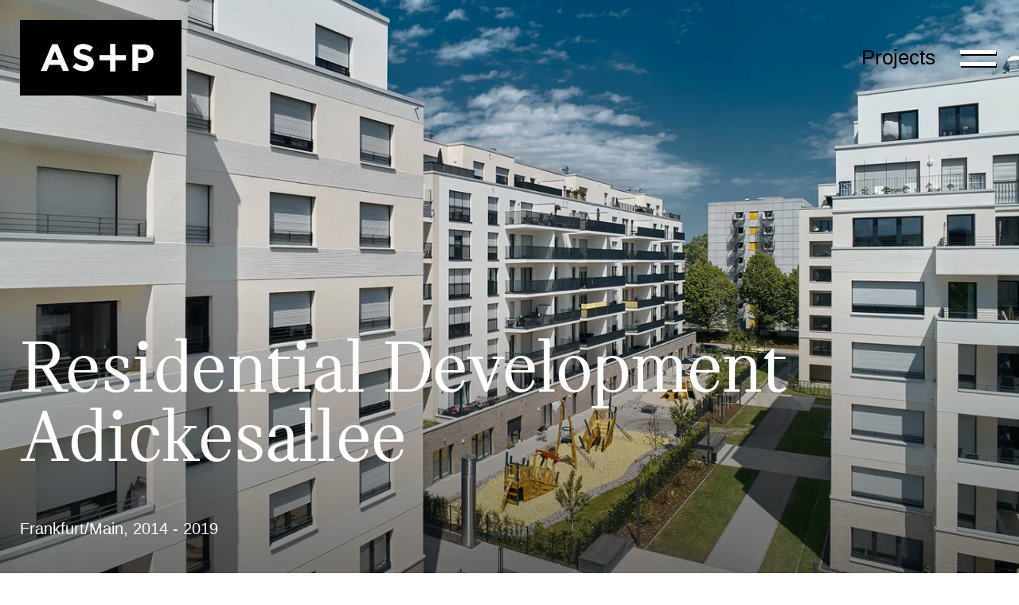

--- FILE ---
content_type: text/html; charset=utf-8
request_url: https://www.as-p.com/projects/residential-development-adickesallee-264
body_size: 8159
content:
<!DOCTYPE html>
<html class="no-js pointer-hover" lang="en-GB"><head>

<meta charset="utf-8">
<!-- 
	This website is powered by TYPO3 - inspiring people to share!
	TYPO3 is a free open source Content Management Framework initially created by Kasper Skaarhoj and licensed under GNU/GPL.
	TYPO3 is copyright 1998-2026 of Kasper Skaarhoj. Extensions are copyright of their respective owners.
	Information and contribution at https://typo3.org/
-->



<title>Residential Development Adickesallee - AS+P</title>
<meta name="generator" content="TYPO3 CMS">
<meta name="viewport" content="width=device-width,initial-scale=1">
<meta property="og:title" content="Residential Development Adickesallee">
<meta property="og:site_name" content>
<meta property="og:url" content="https://www.as-p.com/projects/residential-development-adickesallee-264">
<meta name="twitter:card" content="summary">
<meta name="google" content="notranslate">
<meta name="format-detection" content="telephone=no">


<link rel="stylesheet" href="https://cloud.typography.com/6341934/7884552/css/fonts.css">
<link rel="stylesheet" href="/static/as-p.css?1752041793">


<script src="/static/script/lib/modernizr.min.js?1752041790"></script><script id="Cookiebot" src="https://consent.cookiebot.com/uc.js" data-cbid="0ce61507-e5df-45f9-855c-d3111bb06219" data-blockingmode="auto"></script>

<script>
/*<![CDATA[*/
/*typo3temp/assets/compressor/merged-2b09a7709fa00044a4f117924b797039-87f84cb9eb6a2eea9551a34c161a6f63.js*/

(function(d){var cl=d.documentElement.classList;if(window.matchMedia&&window.matchMedia('(hover:none), (hover: on-demand), (hover)').matches){cl.remove('pointer-hover');}else if(d.addEventListener){var disableHover=function(event){if(event.name==='touchstart'||event.pointerType!=='mouse'){cl.remove('pointer-hover');cl.add('no-pointer-hover');}
d.removeEventListener('touchstart',disableHover);d.removeEventListener('pointerdown',disableHover);};d.addEventListener('touchstart',disableHover);d.addEventListener('pointerdown',disableHover);}
d.documentElement.style.setProperty('--scrollbar-width',(window.innerWidth-d.documentElement.clientWidth)+"px");d.documentElement.style.setProperty('--half-scrollbar-width',(window.innerWidth-d.documentElement.clientWidth)/2+"px");}(document));

/*]]>*/
</script>

<link rel="apple-touch-icon" sizes="180x180" href="/apple-icon-180x180.png">
<link rel="icon" type="image/png" sizes="32x32" href="/favicon-32x32.png">
<link rel="icon" type="image/png" sizes="16x16" href="/favicon-16x16.png">
<link rel="manifest" href="/site.webmanifest">
<link rel="mask-icon" href="/safari-pinned-tab.svg" color="#5bbad5">
<meta name="msapplication-TileColor" content="#ffffff">
<meta name="theme-color" content="#ffffff">
<link rel="canonical" href="https://www.as-p.com/projects/residential-development-adickesallee-264">
<link rel="alternate" hreflang="de-DE" href="https://www.as-p.de/projekte/wohnbebauung-adickesallee-264">
<link rel="alternate" hreflang="en-GB" href="https://www.as-p.com/projects/residential-development-adickesallee-264">
<link rel="alternate" hreflang="zh-CN" href="https://cn.as-p.com/%E9%A1%B9%E7%9B%AE/adickesallee-zhu-zhai-jian-zhu-264">
<link rel="alternate" hreflang="x-default" href="https://www.as-p.de/projekte/wohnbebauung-adickesallee-264">
</head>
<body>
<input tabindex="-1" type="checkbox" class="state main-navigation__toggle" id="navigation-toggle"><nav class="main-navigation"><div class="container main-navigation__container"><ul class="main-navigation__menu" itemscope itemtype="http://www.schema.org/SiteNavigationElement"><li class="main-navigation__navpoint"><a itemprop="url" href="/services" class="main-navigation__link"><span itemprop="name">Services</span></a></li><li class="main-navigation__navpoint"><a itemprop="url" href="/projects" class="main-navigation__link main-navigation__link--active"><span itemprop="name">Projects</span></a></li><li class="main-navigation__navpoint"><a itemprop="url" href="/company" class="main-navigation__link"><span itemprop="name">Company</span></a></li><li class="main-navigation__navpoint"><a itemprop="url" href="/careers" class="main-navigation__link"><span itemprop="name">Careers</span></a></li><li class="main-navigation__navpoint"><a itemprop="url" href="/update" class="main-navigation__link"><span itemprop="name">Update</span></a></li><li class="main-navigation__navpoint"><a itemprop="url" href="/contact" class="main-navigation__link"><span itemprop="name">Contact</span></a></li></ul><div class="main-navigation__address"><p>AS+P Albert Speer + Partner GmbH</p><p>Hedderichstraße 108-110<br>60596 Frankfurt am Main</p><p>Telefon: <a href="tel://+49696050110">+49 69 605011-0</a><br>Telefax: +49 69 605011-500<br><a href="#" class="mail" data-mailto-token="ocknvq,ocknBcu/r0fg" data-mailto-vector="2">mail<span>@</span><span style="display: none;">remove.this.</span>as-p.de</a></p></div><div class="main-navigation__divider"></div><div class="main-navigation__footer-navigation"></div><div class="social-media social-media--header"><a href="https://www.facebook.com/asplusp/" class="social-media__link" rel="noopener" target="_blank" title="Facebook"><svg width="20" height="20" viewBox="0 0 1792 1792" class="svg-facebook svg" role="img" aria-hidden="true"><path fill="currentColor" d="M1343 12v264h-157q-86 0-116 36t-30 108v189h293l-39 296h-254v759h-306v-759h-255v-296h255v-218q0-186 104-288.5t277-102.5q147 0 228 12z" /></svg></a><a href="https://twitter.com/asplusp" class="social-media__link" rel="noopener" target="_blank" title="Twitter"><svg viewBox="0 0 512 512" class="svg-twitter svg" width="20" height="20" role="img" aria-hidden="true"><path fill="currentColor" d="M389.2 48h70.6L305.6 224.2 487 464H345L233.7 318.6 106.5 464H35.8L200.7 275.5 26.8 48H172.4L272.9 180.9 389.2 48zM364.4 421.8h39.1L151.1 88h-42L364.4 421.8z" /></svg></a><a href="https://www.xing.com/pages/as-p-albertspeer-partnergmbh" class="social-media__link" rel="noopener" target="_blank" title="Xing"><svg width="20" height="20" viewBox="0 0 1792 1792" class="svg-xing svg" role="img" aria-hidden="true"><path fill="currentColor" d="M789 667q-10 18-257 456-27 46-65 46h-239q-21 0-31-17t0-36l253-448q1 0 0-1l-161-279q-12-22-1-37 9-15 32-15h239q40 0 66 45zm806-642q11 16 0 37l-528 934v1l336 615q11 20 1 37-10 15-32 15h-239q-42 0-66-45l-339-622q18-32 531-942 25-45 64-45h241q22 0 31 15z" /></svg></a><a href="https://www.linkedin.com/company/asplusp" class="social-media__link" rel="noopener" target="_blank" title="LinkedIn"><svg width="20" height="20" viewBox="0 0 1792 1792" class="svg-linkedin svg" role="img" aria-hidden="true"><path fill="currentColor" d="M477 625v991h-330v-991h330zm21-306q1 73-50.5 122t-135.5 49h-2q-82 0-132-49t-50-122q0-74 51.5-122.5t134.5-48.5 133 48.5 51 122.5zm1166 729v568h-329v-530q0-105-40.5-164.5t-126.5-59.5q-63 0-105.5 34.5t-63.5 85.5q-11 30-11 81v553h-329q2-399 2-647t-1-296l-1-48h329v144h-2q20-32 41-56t56.5-52 87-43.5 114.5-15.5q171 0 275 113.5t104 332.5z" /></svg></a></div><nav class="language-navigation language-navigation--mobile"><a href="https://www.as-p.de/projekte" class="language-navigation__link">Deutsch</a><a href="/projects" class="language-navigation__link language-navigation__link--active">English</a><a href="https://cn.as-p.com/%E9%A1%B9%E7%9B%AE" class="language-navigation__link">中文</a></nav></div></nav><div id="top"></div><header class="main-header main-header--has-slideshow"><a href="/"><svg viewBox="0 0 203 95" height="95" width="203" fill-rule="evenodd" clip-rule="evenodd" stroke-linejoin="round" stroke-miterlimit="1.414" class="main-header__logo svg-logo svg" role="img" aria-hidden="true">
	<rect x="0" y="0" width="100%" height="100%" />
	<svg x="26" y="30" viewBox="0 0 190 47" height="35" width="142" fill-rule="evenodd" clip-rule="evenodd" stroke-linejoin="round" stroke-miterlimit="1.414">
		<path d="M125.882,0.218l-8.943,-0.007l-0.007,18.907l-17.915,-0.007l-0.006,8.765l17.918,0.007l-0.007,18.906l8.945,0l0.006,-18.902l17.916,0.007l0.003,-8.767l-17.916,-0.007l0.006,-18.902ZM179.971,16.7c0,3.846 -2.887,6.798 -7.825,6.798l-7.824,0l0,-13.725l7.631,0c4.939,0 8.018,2.374 8.018,6.798l0,0.129ZM172.788,0.86l-18.342,0l0,44.889l9.876,0l0,-13.467l7.502,0c10.07,0 18.149,-5.386 18.149,-15.776l0,-0.128c0,-9.17 -6.475,-15.518 -17.185,-15.518M75.011,18.88c-7.76,-1.989 -9.682,-2.951 -9.682,-5.901l0,-0.128c0,-2.179 1.987,-3.911 5.771,-3.911c3.784,0 7.695,1.667 11.671,4.424l5.13,-7.438c-4.552,-3.655 -10.132,-5.707 -16.672,-5.707c-9.17,0 -15.712,5.385 -15.712,13.531l0,0.126c0,8.915 5.836,11.416 14.877,13.726c7.504,1.924 9.043,3.205 9.043,5.706l0,0.128c0,2.63 -2.438,4.233 -6.478,4.233c-5.13,0 -9.361,-2.116 -13.403,-5.45l-5.834,6.989c5.385,4.811 12.248,7.183 19.046,7.183c9.683,0 16.481,-5.002 16.481,-13.916l0,-0.129c0,-7.822 -5.13,-11.093 -14.238,-13.466M17.726,26.96l5.965,-14.557l5.962,14.557l-11.927,0ZM19.265,0.539l-19.238,45.21l10.067,0l4.105,-10.067l18.981,0l4.105,10.067l10.325,0l-19.238,-45.21l-9.107,0Z" fill="#fff" fill-rule="nonzero" />
	</svg>
</svg></a><div class="main-header__navigation-info"><div class="main-header__current-page">Projects</div><nav class="language-navigation"><a href="https://www.as-p.de/projekte" class="language-navigation__link">Deutsch</a><a href="/projects" class="language-navigation__link language-navigation__link--active">English</a><a href="https://cn.as-p.com/%E9%A1%B9%E7%9B%AE" class="language-navigation__link">中文</a></nav><label for="navigation-toggle" class="main-navigation__toggle-link" tabindex="0"><svg width="50" height="50" viewBox="0 0 50 50" class="svg-menu svg" role="img" aria-hidden="true">
	<defs>
		<filter id="menu-drop-shadow" x="0" y="0" width="200%" height="200%">
			<feOffset result="offOut" in="SourceAlpha" dx="1" dy="2" />
			<feGaussianBlur result="blurOut" in="offOut" stdDeviation=".5" />
			<feBlend in="SourceGraphic" in2="blurOut" mode="normal" />
		</filter>
	</defs>
	<rect x="1" y="15" width="45" height="5" fill="#fff" filter="url(#menu-drop-shadow)" />
	<rect x="1" y="30" width="45" height="5" fill="#fff" filter="url(#menu-drop-shadow)" />

	<svg class="x" x="4" y="5" width="42" height="42" viewBox="0 0 384 512"><path fill="currentColor" d="M323 137l17-17L306 86.1l-17 17-119 119L51 103l-17-17L.1 120l17 17 119 119L17 375 .1 392 34 425.9l17-17 119-119L289 409l17 17L339.9 392l-17-17-119-119L323 137z" /></svg>
</svg></label></div></header><div class="main-content"><!--TYPO3SEARCH_begin--><div id="c17" class="project-keyvisual"><picture>
<source srcset="/fileadmin/_processed_import_/5/f/csm_KV_ASP_ADICKES1906_0115ret2_2a77d0bd5c.webp?_=1566551134" type="image/webp" media="(min-width: 1380px)">
<source srcset="/fileadmin/_processed_import_/5/f/csm_KV_ASP_ADICKES1906_0115ret2_4b4b122043.webp?_=1566551134" type="image/webp" media="(min-width: 1200px)">
<source srcset="/fileadmin/_processed_import_/5/f/csm_KV_ASP_ADICKES1906_0115ret2_b07a5d5fdd.webp?_=1566551134" type="image/webp" media="(min-width: 992px)">
<source srcset="/fileadmin/_processed_import_/5/f/csm_KV_ASP_ADICKES1906_0115ret2_a49fae0f06.webp?_=1566551134" type="image/webp" media="(min-width: 768px)">
<source srcset="/fileadmin/_processed_import_/5/f/csm_KV_ASP_ADICKES1906_0115ret2_e9ae8892cc.webp?_=1566551134" type="image/webp">
<img class="project-keyvisual__image">
</picture><div class="project-keyvisual__content"><h2 class="project-keyvisual__title">Residential Development Adickesallee</h2><p>Frankfurt/Main, 2014 - 2019</p></div></div><div class="block"><div class="container"><div class="row"><div class="col-12 col-md-8"><h3>Residential complex with 189 residential units, underground parking, and a child daycare center, the urban design concept envisages a 4-building, 7-storey ensemble and a stand-alone edifice in the interior courtyard</h3><div class="share-bar project-detail__share-bar"><a title="Facebook" href="https://www.facebook.com/sharer/sharer.php?u=https%3A%2F%2Fwww.as-p.com%2Fprojects%2Fresidential-development-adickesallee-264" target="_blank" class="share-bar__link" rel="noopener"><svg width="1792" height="1792" viewBox="0 0 1792 1792" class="share-bar__icon svg-facebook svg" role="img" aria-hidden="true"><path fill="currentColor" d="M1343 12v264h-157q-86 0-116 36t-30 108v189h293l-39 296h-254v759h-306v-759h-255v-296h255v-218q0-186 104-288.5t277-102.5q147 0 228 12z" /></svg></a><a title="Twitter" href="https://twitter.com/intent/tweet?text=Residential%20Development%20Adickesallee&amp;url=https%3A%2F%2Fwww.as-p.com%2Fprojects%2Fresidential-development-adickesallee-264" target="_blank" class="share-bar__link" rel="noopener"><svg viewBox="0 0 512 512" class="share-bar__icon svg-twitter svg" role="img" aria-hidden="true"><path fill="currentColor" d="M389.2 48h70.6L305.6 224.2 487 464H345L233.7 318.6 106.5 464H35.8L200.7 275.5 26.8 48H172.4L272.9 180.9 389.2 48zM364.4 421.8h39.1L151.1 88h-42L364.4 421.8z" /></svg></a><a title="LinkedIn" href="https://www.linkedin.com/shareArticle?mini=true&amp;url=https%3A%2F%2Fwww.as-p.com%2Fprojects%2Fresidential-development-adickesallee-264&amp;title=Residential%20Development%20Adickesallee&amp;summary=Residential%20complex%20with%20189%20residential%20units%2C%20underground%20parking%2C%20and%20a%20child%20daycare%20center%2C%20the%20urban%20design%20concept%20envisages%20a%204-building%2C%207-storey%20ensemble%20and%20a%20stand-alone%20edifice%20in%20the%20interior%20courtyard&amp;source=https%3A%2F%2Fwww.as-p.com%2Fprojects%2Fresidential-development-adickesallee-264" target="_blank" class="share-bar__link" rel="noopener"><svg width="1792" height="1792" viewBox="0 0 1792 1792" class="share-bar__icon svg-linkedin svg" role="img" aria-hidden="true"><path fill="currentColor" d="M477 625v991h-330v-991h330zm21-306q1 73-50.5 122t-135.5 49h-2q-82 0-132-49t-50-122q0-74 51.5-122.5t134.5-48.5 133 48.5 51 122.5zm1166 729v568h-329v-530q0-105-40.5-164.5t-126.5-59.5q-63 0-105.5 34.5t-63.5 85.5q-11 30-11 81v553h-329q2-399 2-647t-1-296l-1-48h329v144h-2q20-32 41-56t56.5-52 87-43.5 114.5-15.5q171 0 275 113.5t104 332.5z" /></svg></a><a title="Xing" href="https://www.xing.com/spi/shares/new?url=https%3A%2F%2Fwww.as-p.com%2Fprojects%2Fresidential-development-adickesallee-264" target="_blank" class="share-bar__link" rel="noopener"><svg width="1792" height="1792" viewBox="0 0 1792 1792" class="share-bar__icon svg-xing svg" role="img" aria-hidden="true"><path fill="currentColor" d="M789 667q-10 18-257 456-27 46-65 46h-239q-21 0-31-17t0-36l253-448q1 0 0-1l-161-279q-12-22-1-37 9-15 32-15h239q40 0 66 45zm806-642q11 16 0 37l-528 934v1l336 615q11 20 1 37-10 15-32 15h-239q-42 0-66-45l-339-622q18-32 531-942 25-45 64-45h241q22 0 31 15z" /></svg></a><a title="Pinterest" href="https://pinterest.com/pin/create/button/?url=https%3A%2F%2Fwww.as-p.com%2Fprojects%2Fresidential-development-adickesallee-264&amp;description=Residential%20Development%20Adickesallee" target="_blank" class="share-bar__link" rel="noopener"><svg width="1792" height="1792" viewBox="0 0 1792 1792" class="share-bar__icon svg-pinterest svg" role="img" aria-hidden="true"><path fill="currentColor" d="M1664 896q0 209-103 385.5t-279.5 279.5-385.5 103q-111 0-218-32 59-93 78-164 9-34 54-211 20 39 73 67.5t114 28.5q121 0 216-68.5t147-188.5 52-270q0-114-59.5-214t-172.5-163-255-63q-105 0-196 29t-154.5 77-109 110.5-67 129.5-21.5 134q0 104 40 183t117 111q30 12 38-20 2-7 8-31t8-30q6-23-11-43-51-61-51-151 0-151 104.5-259.5t273.5-108.5q151 0 235.5 82t84.5 213q0 170-68.5 289t-175.5 119q-61 0-98-43.5t-23-104.5q8-35 26.5-93.5t30-103 11.5-75.5q0-50-27-83t-77-33q-62 0-105 57t-43 142q0 73 25 122l-99 418q-17 70-13 177-206-91-333-281t-127-423q0-209 103-385.5t279.5-279.5 385.5-103 385.5 103 279.5 279.5 103 385.5z" /></svg></a><a href="javascript:print()" class="share-bar__link"><svg aria-hidden="true" focusable="false" data-prefix="far" data-icon="print" class="share-bar__icon svg-print svg-inline--fa fa-print svg" role="img" viewBox="0 0 512 512"><path fill="currentColor" d="M111.1 48h254.1L400 81.94V160H448V81.94c0-12.73-5.057-24.94-14.06-33.94l-33.94-33.94C391 5.057 378.8 0 366.1 0H111.1C85.49 0 64.01 21.48 64 47.98l.002 82.28c-.002 0 .002 0 0 0L64 160h48.01L111.1 48zM440 192H72C32.3 192 0 224.3 0 264v112c0 13.25 10.75 24 24 24H80V480c0 17.67 14.33 32 32 32h288c17.67 0 32-14.33 32-32v-80h56c13.25 0 24-10.75 24-24v-112C512 224.3 479.7 192 440 192zM384 464H128v-96h256V464zM464 352h-32c0-17.67-14.33-32-32-32h-288c-17.67 0-32 14.33-32 32h-32V264c0-13.23 10.77-24 24-24h368c13.23 0 24 10.77 24 24V352z" /></svg></a></div></div><div class="col-12 col-md-4"><p class="project-detail__informations-heading">Use</p><p class="project-detail__informations-text">Architecture</p><p class="project-detail__informations-heading">GFA</p><p class="project-detail__informations-text">19600 sqm</p><p class="project-detail__informations-heading">Timeframe</p><p class="project-detail__informations-text">2014 - 2019</p><p class="project-detail__informations-heading">Client</p><p class="project-detail__informations-text">ABG FRANKFURT HOLDING Wohnungs­bau- und Beteiligungsgesellschaft mbH</p></div></div><div class="project-detail__image-gallery"><div class="project-detail__image-item"><picture>
<source srcset="/fileadmin/_processed_import_/c/1/csm_img1_ASP_ADICKES1906_0139ret2_a17b8200fc.webp?_=1566551313" type="image/webp" media="(min-width: 1380px)">
<source srcset="/fileadmin/_processed_import_/c/1/csm_img1_ASP_ADICKES1906_0139ret2_278f258297.webp?_=1566551313" type="image/webp" media="(min-width: 1200px)">
<source srcset="/fileadmin/_processed_import_/c/1/csm_img1_ASP_ADICKES1906_0139ret2_304a114c95.webp?_=1566551313" type="image/webp" media="(min-width: 992px)">
<source srcset="/fileadmin/_processed_import_/c/1/csm_img1_ASP_ADICKES1906_0139ret2_76bd51caf9.webp?_=1566551313" type="image/webp" media="(min-width: 768px)">
<source srcset="/fileadmin/_processed_import_/c/1/csm_img1_ASP_ADICKES1906_0139ret2_423b88518f.webp?_=1566551313" type="image/webp">
<img class="project-detail__image" src="/fileadmin/_processed_import_/c/1/csm_img1_ASP_ADICKES1906_0139ret2_22cb81e663.jpg?_=1566551313" alt width="1380" height="987" title="189 apartments close to downtown form the building complex and are linked by an open, green inner courtyard.">
</picture><p class="project-detail__image-description">189 apartments close to downtown form the building complex and are linked by an open, green inner courtyard.</p><div class="project-detail__text"><p>At Adickesallee 40, Frankfurt, on the site of the former Ministry of Agriculture, AS+P, on behalf of ABG FRANKFURT HOLDING, is designing a residential complex with 189 residential units, underground parking, and a 6-section child daycare center. The urban design concept envisages a four-building, seven-storey ensemble that borders on the perimeters of the blocks and at three places will be open to the surroundings; in the interior courtyard there will be a stand-alone edifice. Access to the buildings will be from the road, such that the green courtyard will be reserved for tenants' gardens and an open space for the nursery.  The buildings will have a two-storey podium dressed in stone and will be structured horizontally by rendered ribbons. Different-size windows and outdoor seating areas in the form of loggias or projecting balconies give the quarter a varied, friendly and open character. All ancillary facilities, e. g., garbage areas and bicycle parking spaces are located in the underground car park, meaning that they do not detract from the attractive nature of the open spaces. 60 residential units will be used as rented accommodation in the subsidized Frankfurt scheme "Rented Accommodation for Families and Senior Citizens" and will remain in the ABG FRANKFURT HOLDING portfolio.</p></div></div><div class="project-detail__image-item"><picture>
<source srcset="/fileadmin/_processed_import_/6/0/csm_img2_ASP_ADICKES1906_0126ret2_8cba286632.webp?_=1566551350" type="image/webp" media="(min-width: 1380px)">
<source srcset="/fileadmin/_processed_import_/6/0/csm_img2_ASP_ADICKES1906_0126ret2_c8edaef5a4.webp?_=1566551350" type="image/webp" media="(min-width: 1200px)">
<source srcset="/fileadmin/_processed_import_/6/0/csm_img2_ASP_ADICKES1906_0126ret2_645801557d.webp?_=1566551350" type="image/webp" media="(min-width: 992px)">
<source srcset="/fileadmin/_processed_import_/6/0/csm_img2_ASP_ADICKES1906_0126ret2_951a7ecdde.webp?_=1566551350" type="image/webp" media="(min-width: 768px)">
<source srcset="/fileadmin/_processed_import_/6/0/csm_img2_ASP_ADICKES1906_0126ret2_706079319c.webp?_=1566551350" type="image/webp">
<img class="project-detail__image" src="/fileadmin/_processed_import_/6/0/csm_img2_ASP_ADICKES1906_0126ret2_65ffeaf3be.jpg?_=1566551350" alt width="1380" height="936" title="A joint pedestal links the buildings in the north and west. On the ground floor there is a nursery with an adventure playground for approx. 100 children.">
</picture><p class="project-detail__image-description">A joint pedestal links the buildings in the north and west. On the ground floor there is a nursery with an adventure playground for approx. 100 children.</p></div><div class="project-detail__image-item"><picture>
<source srcset="/fileadmin/_processed_import_/b/8/csm_img3_ASP_ADICKES1906_0075ret2_c2cfde38fd.webp?_=1566551385" type="image/webp" media="(min-width: 1380px)">
<source srcset="/fileadmin/_processed_import_/b/8/csm_img3_ASP_ADICKES1906_0075ret2_44cac07668.webp?_=1566551385" type="image/webp" media="(min-width: 1200px)">
<source srcset="/fileadmin/_processed_import_/b/8/csm_img3_ASP_ADICKES1906_0075ret2_89bafde601.webp?_=1566551385" type="image/webp" media="(min-width: 992px)">
<source srcset="/fileadmin/_processed_import_/b/8/csm_img3_ASP_ADICKES1906_0075ret2_222c0317f1.webp?_=1566551385" type="image/webp" media="(min-width: 768px)">
<source srcset="/fileadmin/_processed_import_/b/8/csm_img3_ASP_ADICKES1906_0075ret2_50a0cc9d26.webp?_=1566551385" type="image/webp">
<img class="project-detail__image" src="/fileadmin/_processed_import_/b/8/csm_img3_ASP_ADICKES1906_0075ret2_f1e9e8b285.jpg?_=1566551385" alt width="1380" height="920" title="A footpath links the communal plazas and playgrounds with all the buildings.">
</picture><p class="project-detail__image-description">A footpath links the communal plazas and playgrounds with all the buildings.</p></div><div class="project-detail__image-item"><picture>
<source srcset="/fileadmin/_processed_import_/8/f/csm_img4_ASP_ADICKES1906_0110ret2_a760d1f8cc.webp?_=1566551436" type="image/webp" media="(min-width: 1380px)">
<source srcset="/fileadmin/_processed_import_/8/f/csm_img4_ASP_ADICKES1906_0110ret2_9f7c389a3a.webp?_=1566551436" type="image/webp" media="(min-width: 1200px)">
<source srcset="/fileadmin/_processed_import_/8/f/csm_img4_ASP_ADICKES1906_0110ret2_2fa860d7d4.webp?_=1566551436" type="image/webp" media="(min-width: 992px)">
<source srcset="/fileadmin/_processed_import_/8/f/csm_img4_ASP_ADICKES1906_0110ret2_54f9c102c0.webp?_=1566551436" type="image/webp" media="(min-width: 768px)">
<source srcset="/fileadmin/_processed_import_/8/f/csm_img4_ASP_ADICKES1906_0110ret2_711852b28d.webp?_=1566551436" type="image/webp">
<img class="project-detail__image" src="/fileadmin/_processed_import_/8/f/csm_img4_ASP_ADICKES1906_0110ret2_9d8cff5098.jpg?_=1566551436" alt width="1380" height="849" title="Horizontal strips of ribbed rendering structure the facades.">
</picture><p class="project-detail__image-description">Horizontal strips of ribbed rendering structure the facades.</p></div><div class="project-detail__image-item"><picture>
<source srcset="/fileadmin/_processed_import_/4/4/csm_img5_ASP_ADICKES1906_0137ret2_9926bb0af2.webp?_=1566551470" type="image/webp" media="(min-width: 1380px)">
<source srcset="/fileadmin/_processed_import_/4/4/csm_img5_ASP_ADICKES1906_0137ret2_86bb63652b.webp?_=1566551470" type="image/webp" media="(min-width: 1200px)">
<source srcset="/fileadmin/_processed_import_/4/4/csm_img5_ASP_ADICKES1906_0137ret2_bd529e2375.webp?_=1566551470" type="image/webp" media="(min-width: 992px)">
<source srcset="/fileadmin/_processed_import_/4/4/csm_img5_ASP_ADICKES1906_0137ret2_d1547b8757.webp?_=1566551470" type="image/webp" media="(min-width: 768px)">
<source srcset="/fileadmin/_processed_import_/4/4/csm_img5_ASP_ADICKES1906_0137ret2_a6853df7ea.webp?_=1566551470" type="image/webp">
<img class="project-detail__image" src="/fileadmin/_processed_import_/4/4/csm_img5_ASP_ADICKES1906_0137ret2_35b65a6771.jpg?_=1566551470" alt width="1380" height="822" title="The strips structure the buildings’ facades, tracing the cascade-like recesses of the terraces and balconies.">
</picture><p class="project-detail__image-description">The strips structure the buildings’ facades, tracing the cascade-like recesses of the terraces and balconies.</p></div></div><div class="row project-detail__pagination"><div class="col-12 col-md-4 text-start"><a class="project-detail__pagination-link" href="/projects/residential-development-oskar-sommer-strasse-15-17-1284"><svg aria-hidden="true" focusable="false" data-prefix="fat" data-icon="plus" class="project-detail__pagination-icon svg-plus-thin svg-inline--fa fa-plus svg" role="img" viewBox="0 0 448 512"><path fill="currentColor" d="M432 256C432 260.4 428.4 264 424 264h-192v192c0 4.422-3.578 8.006-8 8.006S216 460.4 216 456v-192h-192c-4.422 0-8-3.572-8-7.994C16 251.6 19.58 248 24 248h192v-192c0-4.422 3.578-7.994 8-7.994S232 51.58 232 56v192h192C428.4 248 432 251.6 432 256z" /></svg><span>previous project</span></a></div><div class="col-12 col-md-4 text-start text-md-center"><a href="/projects/"><svg aria-hidden="true" focusable="false" data-prefix="fat" data-icon="plus" class="project-detail__pagination-icon svg-plus-thin svg-inline--fa fa-plus svg" role="img" viewBox="0 0 448 512"><path fill="currentColor" d="M432 256C432 260.4 428.4 264 424 264h-192v192c0 4.422-3.578 8.006-8 8.006S216 460.4 216 456v-192h-192c-4.422 0-8-3.572-8-7.994C16 251.6 19.58 248 24 248h192v-192c0-4.422 3.578-7.994 8-7.994S232 51.58 232 56v192h192C428.4 248 432 251.6 432 256z" /></svg><span>overview</span></a></div><div class="col-12 col-md-4 text-start text-md-end"><a class="project-detail__pagination-link" href="/projects/residential-development-adickesallee-264"><svg aria-hidden="true" focusable="false" data-prefix="fat" data-icon="plus" class="project-detail__pagination-icon svg-plus-thin svg-inline--fa fa-plus svg" role="img" viewBox="0 0 448 512"><path fill="currentColor" d="M432 256C432 260.4 428.4 264 424 264h-192v192c0 4.422-3.578 8.006-8 8.006S216 460.4 216 456v-192h-192c-4.422 0-8-3.572-8-7.994C16 251.6 19.58 248 24 248h192v-192c0-4.422 3.578-7.994 8-7.994S232 51.58 232 56v192h192C428.4 248 432 251.6 432 256z" /></svg><span>next project</span></a></div></div><header class="project-detail__content-header"><h3>Similar projects</h3></header><div class="row"><div class="col-12 col-md-6 col-lg-4"><a class="project-detail__similar" href="/projects/hotel-at-francois-mitterrand-platz-247"><div class="project-detail__similar-image-container"><img src="/fileadmin/_processed_import_/6/2/csm_Keyvisual_DSC2028_opt_ade9e48278.jpg?_=1480334460" alt width="600" height="360" class="project-detail__similar-image" loading="lazy"></div><h4 class="project-detail__similar-title">Hotel at Francois-Mitterrand-Platz</h4></a></div><div class="col-12 col-md-6 col-lg-4"><a class="project-detail__similar" href="/projects/the-space-gallery-cafe-256"><div class="project-detail__similar-image-container"><img src="/fileadmin/_processed_import_/0/e/csm_Keyvisual_20150519_L1001640_opt_606f7a7837.jpg?_=1480334548" alt width="600" height="360" class="project-detail__similar-image" loading="lazy"></div><h4 class="project-detail__similar-title">»THE SPACE« Gallery Café</h4></a></div><div class="col-12 col-md-6 col-lg-4"><a class="project-detail__similar" href="/projects/administration-center-zhang-jiang-hi-tech-park-19"><div class="project-detail__similar-image-container"><img src="/fileadmin/_processed_import_/0/5/csm_keyvisual_web_90c0ca1248.jpg?_=1487840219" alt width="600" height="360" class="project-detail__similar-image" loading="lazy"></div><h4 class="project-detail__similar-title">Administration Center Zhang Jiang Hi-Tech Park</h4></a></div></div></div></div><!--TYPO3SEARCH_end--></div><div class="scroll-to-top hidden-print"><a href="#top" class="scroll-to-top__link"><svg viewBox="0 0 1024 1024" width="40" height="40" class="svg-up svg" role="img" aria-hidden="true"><path fill="#fff" d="M817.067 676.267L512 371.734 206.933 676.267 177.066 646.4l334.933-335.467L846.932 646.4z" /></svg></a></div><footer class="main-footer"><div class="container"><div class="row"><div class="col-12 col-md-8"><div class="row"><div class="col-auto"><a href="/"><svg viewBox="0 0 190 47" height="35" width="142" fill-rule="evenodd" clip-rule="evenodd" stroke-linejoin="round" stroke-miterlimit="1.414" class="main-footer__logo svg-logo-only svg" role="img" aria-hidden="true">
	<path d="M125.882,0.218l-8.943,-0.007l-0.007,18.907l-17.915,-0.007l-0.006,8.765l17.918,0.007l-0.007,18.906l8.945,0l0.006,-18.902l17.916,0.007l0.003,-8.767l-17.916,-0.007l0.006,-18.902ZM179.971,16.7c0,3.846 -2.887,6.798 -7.825,6.798l-7.824,0l0,-13.725l7.631,0c4.939,0 8.018,2.374 8.018,6.798l0,0.129ZM172.788,0.86l-18.342,0l0,44.889l9.876,0l0,-13.467l7.502,0c10.07,0 18.149,-5.386 18.149,-15.776l0,-0.128c0,-9.17 -6.475,-15.518 -17.185,-15.518M75.011,18.88c-7.76,-1.989 -9.682,-2.951 -9.682,-5.901l0,-0.128c0,-2.179 1.987,-3.911 5.771,-3.911c3.784,0 7.695,1.667 11.671,4.424l5.13,-7.438c-4.552,-3.655 -10.132,-5.707 -16.672,-5.707c-9.17,0 -15.712,5.385 -15.712,13.531l0,0.126c0,8.915 5.836,11.416 14.877,13.726c7.504,1.924 9.043,3.205 9.043,5.706l0,0.128c0,2.63 -2.438,4.233 -6.478,4.233c-5.13,0 -9.361,-2.116 -13.403,-5.45l-5.834,6.989c5.385,4.811 12.248,7.183 19.046,7.183c9.683,0 16.481,-5.002 16.481,-13.916l0,-0.129c0,-7.822 -5.13,-11.093 -14.238,-13.466M17.726,26.96l5.965,-14.557l5.962,14.557l-11.927,0ZM19.265,0.539l-19.238,45.21l10.067,0l4.105,-10.067l18.981,0l4.105,10.067l10.325,0l-19.238,-45.21l-9.107,0Z" fill="#fff" fill-rule="nonzero" />
</svg></a><address>AS+P Albert Speer + Partner GmbH<br>Hedderichstraße 108-110<br>60596 Frankfurt am Main</address></div><div class="col-auto d-grid mt-2 mt-xl-0 ms-lg-5"></div></div></div><div class="col-12 col-md-4 text-start text-md-end mt-2 mt-md-0"><div class="social-media"><a href="https://www.facebook.com/asplusp/" class="social-media__link" rel="noopener" target="_blank" title="Facebook"><svg width="20" height="20" viewBox="0 0 1792 1792" class="svg-facebook svg" role="img" aria-hidden="true"><path fill="currentColor" d="M1343 12v264h-157q-86 0-116 36t-30 108v189h293l-39 296h-254v759h-306v-759h-255v-296h255v-218q0-186 104-288.5t277-102.5q147 0 228 12z" /></svg></a><a href="https://twitter.com/asplusp" class="social-media__link" rel="noopener" target="_blank" title="Twitter"><svg viewBox="0 0 512 512" class="svg-twitter svg" width="20" height="20" role="img" aria-hidden="true"><path fill="currentColor" d="M389.2 48h70.6L305.6 224.2 487 464H345L233.7 318.6 106.5 464H35.8L200.7 275.5 26.8 48H172.4L272.9 180.9 389.2 48zM364.4 421.8h39.1L151.1 88h-42L364.4 421.8z" /></svg></a><a href="https://www.xing.com/pages/as-p-albertspeer-partnergmbh" class="social-media__link" rel="noopener" target="_blank" title="Xing"><svg width="20" height="20" viewBox="0 0 1792 1792" class="svg-xing svg" role="img" aria-hidden="true"><path fill="currentColor" d="M789 667q-10 18-257 456-27 46-65 46h-239q-21 0-31-17t0-36l253-448q1 0 0-1l-161-279q-12-22-1-37 9-15 32-15h239q40 0 66 45zm806-642q11 16 0 37l-528 934v1l336 615q11 20 1 37-10 15-32 15h-239q-42 0-66-45l-339-622q18-32 531-942 25-45 64-45h241q22 0 31 15z" /></svg></a><a href="https://www.linkedin.com/company/asplusp" class="social-media__link" rel="noopener" target="_blank" title="LinkedIn"><svg width="20" height="20" viewBox="0 0 1792 1792" class="svg-linkedin svg" role="img" aria-hidden="true"><path fill="currentColor" d="M477 625v991h-330v-991h330zm21-306q1 73-50.5 122t-135.5 49h-2q-82 0-132-49t-50-122q0-74 51.5-122.5t134.5-48.5 133 48.5 51 122.5zm1166 729v568h-329v-530q0-105-40.5-164.5t-126.5-59.5q-63 0-105.5 34.5t-63.5 85.5q-11 30-11 81v553h-329q2-399 2-647t-1-296l-1-48h329v144h-2q20-32 41-56t56.5-52 87-43.5 114.5-15.5q171 0 275 113.5t104 332.5z" /></svg></a></div><div class="row"><div class="col-12 col-lg-6 col-xl-4 offset-xl-4 text-start text-md-end"><nav class="footer-navigation"><a href="/imprint" class="footer-navigation__link">Imprint</a><a href="/privacy-policy" class="footer-navigation__link">Privacy Policy</a><a href="/contact" class="footer-navigation__link">Contact</a></nav></div><div class="col-12 col-lg-6 col-xl-4 text-start text-md-end mt-2 mt-lg-0"><nav class="footer-navigation"><a href="https://www.as-p.de/projekte" class="footer-navigation__link">Deutsch</a><a href="/projects" class="footer-navigation__link footer-navigation__link--active">English</a><a href="https://cn.as-p.com/%E9%A1%B9%E7%9B%AE" class="footer-navigation__link">中文</a></nav></div></div></div></div></div></footer>

<script src="/static/script/as-p.js?1752041793" async="async"></script>
<script async="async" src="/typo3temp/assets/js/cfd16b174d7f7b046e20adbc2e0a1094.js?1689759256"></script>
<script>
/*<![CDATA[*/
/*typo3temp/assets/compressor/merged-0c39cc5c71284621d6bdf83a8587bb45-cb1188d42e6e7858981f08124547d62f.js*/

if(document.addEventListener){document.addEventListener('DOMContentLoaded',function(){window.isReady=true;});}

/*]]>*/
</script>

</body>
</html>


--- FILE ---
content_type: text/css; charset=utf-8
request_url: https://www.as-p.com/static/as-p.css?1752041793
body_size: 15156
content:
/*!
 * DO NOT EDIT THIS FILE!
 * This CSS file was created using compass and sass.
 * If you want to change anything, change the sass files!
 *
 * http://compass-style.org/
 * http://sass-lang.com/
 *
 * created by FORWARD MEDIA (2025)
 * www.4wdmedia.de
 *//*!
 * Bootstrap  v5.2.3 (https://getbootstrap.com/)
 * Copyright 2011-2022 The Bootstrap Authors
 * Copyright 2011-2022 Twitter, Inc.
 * Licensed under MIT (https://github.com/twbs/bootstrap/blob/main/LICENSE)
 */:root{--bs-blue: #0d6efd;--bs-indigo: #6610f2;--bs-purple: #6f42c1;--bs-pink: #d63384;--bs-red: #dc3545;--bs-orange: #fd7e14;--bs-yellow: #ffc107;--bs-green: #198754;--bs-teal: #20c997;--bs-cyan: #0dcaf0;--bs-black: #000;--bs-white: #fff;--bs-gray: #696565;--bs-gray-dark: #343a40;--bs-gray-100: #f8f9fa;--bs-gray-200: #e9ecef;--bs-gray-300: #dee2e6;--bs-gray-400: #b9b9b9;--bs-gray-500: #707070;--bs-gray-600: #696565;--bs-gray-700: #495057;--bs-gray-800: #343a40;--bs-gray-900: #212529;--bs-primary: #00c8ff;--bs-secondary: #ff1963;--bs-success: #198754;--bs-info: #0dcaf0;--bs-warning: #ffc107;--bs-danger: #dc3545;--bs-light: #f8f9fa;--bs-dark: #212529;--bs-primary-rgb: 0, 200, 255;--bs-secondary-rgb: 255, 25, 99;--bs-success-rgb: 25, 135, 84;--bs-info-rgb: 13, 202, 240;--bs-warning-rgb: 255, 193, 7;--bs-danger-rgb: 220, 53, 69;--bs-light-rgb: 248, 249, 250;--bs-dark-rgb: 33, 37, 41;--bs-white-rgb: 255, 255, 255;--bs-black-rgb: 0, 0, 0;--bs-body-color-rgb: 0, 0, 0;--bs-body-bg-rgb: 255, 255, 255;--bs-font-sans-serif: system-ui, -apple-system, "Segoe UI", Roboto, "Helvetica Neue", "Noto Sans", "Liberation Sans", Arial, sans-serif, "Apple Color Emoji", "Segoe UI Emoji", "Segoe UI Symbol", "Noto Color Emoji";--bs-font-monospace: SFMono-Regular, Menlo, Monaco, Consolas, "Liberation Mono", "Courier New", monospace;--bs-gradient: linear-gradient(180deg, rgba(255, 255, 255, 0.15), rgba(255, 255, 255, 0));--bs-root-font-size: 16px;--bs-body-font-family: Gotham A, Gotham B, Arial, Helvetica Neue, Helvetica, Nimbus Sans L, Liberation Sans, FreeSans, sans-serif;--bs-body-font-size:1rem;--bs-body-font-weight: 300;--bs-body-line-height: 1.5;--bs-body-color: #000;--bs-body-bg: #fff;--bs-border-width: 1px;--bs-border-style: solid;--bs-border-color: #dee2e6;--bs-border-color-translucent: rgba(0, 0, 0, 0.175);--bs-border-radius: 0.375rem;--bs-border-radius-sm: 0.25rem;--bs-border-radius-lg: 0.5rem;--bs-border-radius-xl: 1rem;--bs-border-radius-2xl: 2rem;--bs-border-radius-pill: 50rem;--bs-link-color: #696565;--bs-link-hover-color: #000;--bs-code-color: #d63384;--bs-highlight-bg: #fff3cd}*,*::before,*::after{-webkit-box-sizing:border-box;box-sizing:border-box}:root{font-size:var(--bs-root-font-size)}@media(prefers-reduced-motion: no-preference){:root{scroll-behavior:smooth}}body{margin:0;font-family:var(--bs-body-font-family);font-size:var(--bs-body-font-size);font-weight:var(--bs-body-font-weight);line-height:var(--bs-body-line-height);color:var(--bs-body-color);text-align:var(--bs-body-text-align);background-color:var(--bs-body-bg);-webkit-text-size-adjust:100%;-webkit-tap-highlight-color:rgba(0,0,0,0)}hr{margin:1rem 0;color:inherit;border:0;border-top:1px solid;opacity:.25}h6,h5,h4,h3,h2,h1{margin-top:0;margin-bottom:.5rem;font-weight:500;line-height:1.2}h1{font-size:calc(1.375rem + 1.5vw)}@media(min-width: 1200px){h1{font-size:2.5rem}}h2{font-size:calc(1.325rem + 0.9vw)}@media(min-width: 1200px){h2{font-size:2rem}}h3{font-size:calc(1.3rem + 0.6vw)}@media(min-width: 1200px){h3{font-size:1.75rem}}h4{font-size:calc(1.275rem + 0.3vw)}@media(min-width: 1200px){h4{font-size:1.5rem}}h5{font-size:1.25rem}h6{font-size:1rem}p{margin-top:0;margin-bottom:1rem}abbr[title]{-webkit-text-decoration:underline dotted;text-decoration:underline dotted;cursor:help;-webkit-text-decoration-skip-ink:none;text-decoration-skip-ink:none}address{margin-bottom:1rem;font-style:normal;line-height:inherit}ol,ul{padding-left:2rem}ol,ul,dl{margin-top:0;margin-bottom:1rem}ol ol,ul ul,ol ul,ul ol{margin-bottom:0}dt{font-weight:700}dd{margin-bottom:.5rem;margin-left:0}blockquote{margin:0 0 1rem}b,strong{font-weight:bolder}small{font-size:0.875em}mark{padding:.1875em;background-color:var(--bs-highlight-bg)}sub,sup{position:relative;font-size:0.75em;line-height:0;vertical-align:baseline}sub{bottom:-0.25em}sup{top:-0.5em}a{color:var(--bs-link-color);text-decoration:none}a:not([href]):not([class]),a:not([href]):not([class]):hover{color:inherit;text-decoration:none}pre,code,kbd,samp{font-family:var(--bs-font-monospace);font-size:1em}pre{display:block;margin-top:0;margin-bottom:1rem;overflow:auto;font-size:0.875em}pre code{font-size:inherit;color:inherit;word-break:normal}code{font-size:0.875em;color:var(--bs-code-color);word-wrap:break-word}a>code{color:inherit}kbd{padding:.1875rem .375rem;font-size:0.875em;color:var(--bs-body-bg);background-color:var(--bs-body-color);border-radius:.25rem}kbd kbd{padding:0;font-size:1em}figure{margin:0 0 1rem}img,svg{vertical-align:middle}table{caption-side:bottom;border-collapse:collapse}caption{padding-top:.5rem;padding-bottom:.5rem;color:#696565;text-align:left}th{text-align:inherit;text-align:-webkit-match-parent}thead,tbody,tfoot,tr,td,th{border-color:inherit;border-style:solid;border-width:0}label{display:inline-block}button{border-radius:0}button:focus:not(:focus-visible){outline:0}input,button,select,optgroup,textarea{margin:0;font-family:inherit;font-size:inherit;line-height:inherit}button,select{text-transform:none}[role=button]{cursor:pointer}select{word-wrap:normal}select:disabled{opacity:1}[list]:not([type=date]):not([type=datetime-local]):not([type=month]):not([type=week]):not([type=time])::-webkit-calendar-picker-indicator{display:none !important}button,[type=button],[type=reset],[type=submit]{-webkit-appearance:button}button:not(:disabled),[type=button]:not(:disabled),[type=reset]:not(:disabled),[type=submit]:not(:disabled){cursor:pointer}::-moz-focus-inner{padding:0;border-style:none}textarea{resize:vertical}fieldset{min-width:0;padding:0;margin:0;border:0}legend{float:left;width:100%;padding:0;margin-bottom:.5rem;font-size:calc(1.275rem + 0.3vw);line-height:inherit}@media(min-width: 1200px){legend{font-size:1.5rem}}legend+*{clear:left}::-webkit-datetime-edit-fields-wrapper,::-webkit-datetime-edit-text,::-webkit-datetime-edit-minute,::-webkit-datetime-edit-hour-field,::-webkit-datetime-edit-day-field,::-webkit-datetime-edit-month-field,::-webkit-datetime-edit-year-field{padding:0}::-webkit-inner-spin-button{height:auto}[type=search]{outline-offset:-2px;-webkit-appearance:textfield}::-webkit-search-decoration{-webkit-appearance:none}::-webkit-color-swatch-wrapper{padding:0}::-webkit-file-upload-button{font:inherit;-webkit-appearance:button}::file-selector-button{font:inherit;-webkit-appearance:button}output{display:inline-block}iframe{border:0}summary{display:list-item;cursor:pointer}progress{vertical-align:baseline}[hidden]{display:none !important}.container,.container-fluid,.container-xxl,.container-xl,.container-lg,.container-md,.container-sm{--bs-gutter-x: 30px;--bs-gutter-y: 0;width:100%;padding-right:calc(var(--bs-gutter-x)*.5);padding-left:calc(var(--bs-gutter-x)*.5);margin-right:auto;margin-left:auto}@media(min-width: 576px){.container-sm,.container{max-width:540px}}@media(min-width: 768px){.container-md,.container-sm,.container{max-width:720px}}@media(min-width: 992px){.container-lg,.container-md,.container-sm,.container{max-width:960px}}@media(min-width: 1200px){.container-xl,.container-lg,.container-md,.container-sm,.container{max-width:1140px}}@media(min-width: 1380px){.container-xxl,.container-xl,.container-lg,.container-md,.container-sm,.container{max-width:1280px}}.row{--bs-gutter-x: 30px;--bs-gutter-y: 0;display:-webkit-box;display:-ms-flexbox;display:flex;-ms-flex-wrap:wrap;flex-wrap:wrap;margin-top:calc(-1*var(--bs-gutter-y));margin-right:calc(-0.5*var(--bs-gutter-x));margin-left:calc(-0.5*var(--bs-gutter-x))}.row>*{-ms-flex-negative:0;flex-shrink:0;width:100%;max-width:100%;padding-right:calc(var(--bs-gutter-x)*.5);padding-left:calc(var(--bs-gutter-x)*.5);margin-top:var(--bs-gutter-y)}.col{-webkit-box-flex:1;-ms-flex:1 0 0%;flex:1 0 0%}.row-cols-auto>*{-webkit-box-flex:0;-ms-flex:0 0 auto;flex:0 0 auto;width:auto}.row-cols-1>*{-webkit-box-flex:0;-ms-flex:0 0 auto;flex:0 0 auto;width:100%}.row-cols-2>*{-webkit-box-flex:0;-ms-flex:0 0 auto;flex:0 0 auto;width:50%}.row-cols-3>*{-webkit-box-flex:0;-ms-flex:0 0 auto;flex:0 0 auto;width:33.3333333333%}.row-cols-4>*{-webkit-box-flex:0;-ms-flex:0 0 auto;flex:0 0 auto;width:25%}.row-cols-5>*{-webkit-box-flex:0;-ms-flex:0 0 auto;flex:0 0 auto;width:20%}.row-cols-6>*{-webkit-box-flex:0;-ms-flex:0 0 auto;flex:0 0 auto;width:16.6666666667%}.col-auto{-webkit-box-flex:0;-ms-flex:0 0 auto;flex:0 0 auto;width:auto}.col-1{-webkit-box-flex:0;-ms-flex:0 0 auto;flex:0 0 auto;width:8.33333333%}.col-2{-webkit-box-flex:0;-ms-flex:0 0 auto;flex:0 0 auto;width:16.66666667%}.col-3{-webkit-box-flex:0;-ms-flex:0 0 auto;flex:0 0 auto;width:25%}.col-4{-webkit-box-flex:0;-ms-flex:0 0 auto;flex:0 0 auto;width:33.33333333%}.col-5{-webkit-box-flex:0;-ms-flex:0 0 auto;flex:0 0 auto;width:41.66666667%}.col-6{-webkit-box-flex:0;-ms-flex:0 0 auto;flex:0 0 auto;width:50%}.col-7{-webkit-box-flex:0;-ms-flex:0 0 auto;flex:0 0 auto;width:58.33333333%}.col-8{-webkit-box-flex:0;-ms-flex:0 0 auto;flex:0 0 auto;width:66.66666667%}.col-9{-webkit-box-flex:0;-ms-flex:0 0 auto;flex:0 0 auto;width:75%}.col-10{-webkit-box-flex:0;-ms-flex:0 0 auto;flex:0 0 auto;width:83.33333333%}.col-11{-webkit-box-flex:0;-ms-flex:0 0 auto;flex:0 0 auto;width:91.66666667%}.col-12{-webkit-box-flex:0;-ms-flex:0 0 auto;flex:0 0 auto;width:100%}.offset-1{margin-left:8.33333333%}.offset-2{margin-left:16.66666667%}.offset-3{margin-left:25%}.offset-4{margin-left:33.33333333%}.offset-5{margin-left:41.66666667%}.offset-6{margin-left:50%}.offset-7{margin-left:58.33333333%}.offset-8{margin-left:66.66666667%}.offset-9{margin-left:75%}.offset-10{margin-left:83.33333333%}.offset-11{margin-left:91.66666667%}.g-0,.gx-0{--bs-gutter-x: 0}.g-0,.gy-0{--bs-gutter-y: 0}.g-1,.gx-1{--bs-gutter-x: 15px}.g-1,.gy-1{--bs-gutter-y: 15px}.g-2,.gx-2{--bs-gutter-x: 30px}.g-2,.gy-2{--bs-gutter-y: 30px}.g-3,.gx-3{--bs-gutter-x: 45px}.g-3,.gy-3{--bs-gutter-y: 45px}.g-4,.gx-4{--bs-gutter-x: 60px}.g-4,.gy-4{--bs-gutter-y: 60px}.g-5,.gx-5{--bs-gutter-x: 90px}.g-5,.gy-5{--bs-gutter-y: 90px}@media(min-width: 576px){.col-sm{-webkit-box-flex:1;-ms-flex:1 0 0%;flex:1 0 0%}.row-cols-sm-auto>*{-webkit-box-flex:0;-ms-flex:0 0 auto;flex:0 0 auto;width:auto}.row-cols-sm-1>*{-webkit-box-flex:0;-ms-flex:0 0 auto;flex:0 0 auto;width:100%}.row-cols-sm-2>*{-webkit-box-flex:0;-ms-flex:0 0 auto;flex:0 0 auto;width:50%}.row-cols-sm-3>*{-webkit-box-flex:0;-ms-flex:0 0 auto;flex:0 0 auto;width:33.3333333333%}.row-cols-sm-4>*{-webkit-box-flex:0;-ms-flex:0 0 auto;flex:0 0 auto;width:25%}.row-cols-sm-5>*{-webkit-box-flex:0;-ms-flex:0 0 auto;flex:0 0 auto;width:20%}.row-cols-sm-6>*{-webkit-box-flex:0;-ms-flex:0 0 auto;flex:0 0 auto;width:16.6666666667%}.col-sm-auto{-webkit-box-flex:0;-ms-flex:0 0 auto;flex:0 0 auto;width:auto}.col-sm-1{-webkit-box-flex:0;-ms-flex:0 0 auto;flex:0 0 auto;width:8.33333333%}.col-sm-2{-webkit-box-flex:0;-ms-flex:0 0 auto;flex:0 0 auto;width:16.66666667%}.col-sm-3{-webkit-box-flex:0;-ms-flex:0 0 auto;flex:0 0 auto;width:25%}.col-sm-4{-webkit-box-flex:0;-ms-flex:0 0 auto;flex:0 0 auto;width:33.33333333%}.col-sm-5{-webkit-box-flex:0;-ms-flex:0 0 auto;flex:0 0 auto;width:41.66666667%}.col-sm-6{-webkit-box-flex:0;-ms-flex:0 0 auto;flex:0 0 auto;width:50%}.col-sm-7{-webkit-box-flex:0;-ms-flex:0 0 auto;flex:0 0 auto;width:58.33333333%}.col-sm-8{-webkit-box-flex:0;-ms-flex:0 0 auto;flex:0 0 auto;width:66.66666667%}.col-sm-9{-webkit-box-flex:0;-ms-flex:0 0 auto;flex:0 0 auto;width:75%}.col-sm-10{-webkit-box-flex:0;-ms-flex:0 0 auto;flex:0 0 auto;width:83.33333333%}.col-sm-11{-webkit-box-flex:0;-ms-flex:0 0 auto;flex:0 0 auto;width:91.66666667%}.col-sm-12{-webkit-box-flex:0;-ms-flex:0 0 auto;flex:0 0 auto;width:100%}.offset-sm-0{margin-left:0}.offset-sm-1{margin-left:8.33333333%}.offset-sm-2{margin-left:16.66666667%}.offset-sm-3{margin-left:25%}.offset-sm-4{margin-left:33.33333333%}.offset-sm-5{margin-left:41.66666667%}.offset-sm-6{margin-left:50%}.offset-sm-7{margin-left:58.33333333%}.offset-sm-8{margin-left:66.66666667%}.offset-sm-9{margin-left:75%}.offset-sm-10{margin-left:83.33333333%}.offset-sm-11{margin-left:91.66666667%}.g-sm-0,.gx-sm-0{--bs-gutter-x: 0}.g-sm-0,.gy-sm-0{--bs-gutter-y: 0}.g-sm-1,.gx-sm-1{--bs-gutter-x: 15px}.g-sm-1,.gy-sm-1{--bs-gutter-y: 15px}.g-sm-2,.gx-sm-2{--bs-gutter-x: 30px}.g-sm-2,.gy-sm-2{--bs-gutter-y: 30px}.g-sm-3,.gx-sm-3{--bs-gutter-x: 45px}.g-sm-3,.gy-sm-3{--bs-gutter-y: 45px}.g-sm-4,.gx-sm-4{--bs-gutter-x: 60px}.g-sm-4,.gy-sm-4{--bs-gutter-y: 60px}.g-sm-5,.gx-sm-5{--bs-gutter-x: 90px}.g-sm-5,.gy-sm-5{--bs-gutter-y: 90px}}@media(min-width: 768px){.col-md{-webkit-box-flex:1;-ms-flex:1 0 0%;flex:1 0 0%}.row-cols-md-auto>*{-webkit-box-flex:0;-ms-flex:0 0 auto;flex:0 0 auto;width:auto}.row-cols-md-1>*{-webkit-box-flex:0;-ms-flex:0 0 auto;flex:0 0 auto;width:100%}.row-cols-md-2>*{-webkit-box-flex:0;-ms-flex:0 0 auto;flex:0 0 auto;width:50%}.row-cols-md-3>*{-webkit-box-flex:0;-ms-flex:0 0 auto;flex:0 0 auto;width:33.3333333333%}.row-cols-md-4>*{-webkit-box-flex:0;-ms-flex:0 0 auto;flex:0 0 auto;width:25%}.row-cols-md-5>*{-webkit-box-flex:0;-ms-flex:0 0 auto;flex:0 0 auto;width:20%}.row-cols-md-6>*{-webkit-box-flex:0;-ms-flex:0 0 auto;flex:0 0 auto;width:16.6666666667%}.col-md-auto{-webkit-box-flex:0;-ms-flex:0 0 auto;flex:0 0 auto;width:auto}.col-md-1{-webkit-box-flex:0;-ms-flex:0 0 auto;flex:0 0 auto;width:8.33333333%}.col-md-2{-webkit-box-flex:0;-ms-flex:0 0 auto;flex:0 0 auto;width:16.66666667%}.col-md-3{-webkit-box-flex:0;-ms-flex:0 0 auto;flex:0 0 auto;width:25%}.col-md-4{-webkit-box-flex:0;-ms-flex:0 0 auto;flex:0 0 auto;width:33.33333333%}.col-md-5{-webkit-box-flex:0;-ms-flex:0 0 auto;flex:0 0 auto;width:41.66666667%}.col-md-6{-webkit-box-flex:0;-ms-flex:0 0 auto;flex:0 0 auto;width:50%}.col-md-7{-webkit-box-flex:0;-ms-flex:0 0 auto;flex:0 0 auto;width:58.33333333%}.col-md-8{-webkit-box-flex:0;-ms-flex:0 0 auto;flex:0 0 auto;width:66.66666667%}.col-md-9{-webkit-box-flex:0;-ms-flex:0 0 auto;flex:0 0 auto;width:75%}.col-md-10{-webkit-box-flex:0;-ms-flex:0 0 auto;flex:0 0 auto;width:83.33333333%}.col-md-11{-webkit-box-flex:0;-ms-flex:0 0 auto;flex:0 0 auto;width:91.66666667%}.col-md-12{-webkit-box-flex:0;-ms-flex:0 0 auto;flex:0 0 auto;width:100%}.offset-md-0{margin-left:0}.offset-md-1{margin-left:8.33333333%}.offset-md-2{margin-left:16.66666667%}.offset-md-3{margin-left:25%}.offset-md-4{margin-left:33.33333333%}.offset-md-5{margin-left:41.66666667%}.offset-md-6{margin-left:50%}.offset-md-7{margin-left:58.33333333%}.offset-md-8{margin-left:66.66666667%}.offset-md-9{margin-left:75%}.offset-md-10{margin-left:83.33333333%}.offset-md-11{margin-left:91.66666667%}.g-md-0,.gx-md-0{--bs-gutter-x: 0}.g-md-0,.gy-md-0{--bs-gutter-y: 0}.g-md-1,.gx-md-1{--bs-gutter-x: 15px}.g-md-1,.gy-md-1{--bs-gutter-y: 15px}.g-md-2,.gx-md-2{--bs-gutter-x: 30px}.g-md-2,.gy-md-2{--bs-gutter-y: 30px}.g-md-3,.gx-md-3{--bs-gutter-x: 45px}.g-md-3,.gy-md-3{--bs-gutter-y: 45px}.g-md-4,.gx-md-4{--bs-gutter-x: 60px}.g-md-4,.gy-md-4{--bs-gutter-y: 60px}.g-md-5,.gx-md-5{--bs-gutter-x: 90px}.g-md-5,.gy-md-5{--bs-gutter-y: 90px}}@media(min-width: 992px){.col-lg{-webkit-box-flex:1;-ms-flex:1 0 0%;flex:1 0 0%}.row-cols-lg-auto>*{-webkit-box-flex:0;-ms-flex:0 0 auto;flex:0 0 auto;width:auto}.row-cols-lg-1>*{-webkit-box-flex:0;-ms-flex:0 0 auto;flex:0 0 auto;width:100%}.row-cols-lg-2>*{-webkit-box-flex:0;-ms-flex:0 0 auto;flex:0 0 auto;width:50%}.row-cols-lg-3>*{-webkit-box-flex:0;-ms-flex:0 0 auto;flex:0 0 auto;width:33.3333333333%}.row-cols-lg-4>*{-webkit-box-flex:0;-ms-flex:0 0 auto;flex:0 0 auto;width:25%}.row-cols-lg-5>*{-webkit-box-flex:0;-ms-flex:0 0 auto;flex:0 0 auto;width:20%}.row-cols-lg-6>*{-webkit-box-flex:0;-ms-flex:0 0 auto;flex:0 0 auto;width:16.6666666667%}.col-lg-auto{-webkit-box-flex:0;-ms-flex:0 0 auto;flex:0 0 auto;width:auto}.col-lg-1{-webkit-box-flex:0;-ms-flex:0 0 auto;flex:0 0 auto;width:8.33333333%}.col-lg-2{-webkit-box-flex:0;-ms-flex:0 0 auto;flex:0 0 auto;width:16.66666667%}.col-lg-3{-webkit-box-flex:0;-ms-flex:0 0 auto;flex:0 0 auto;width:25%}.col-lg-4{-webkit-box-flex:0;-ms-flex:0 0 auto;flex:0 0 auto;width:33.33333333%}.col-lg-5{-webkit-box-flex:0;-ms-flex:0 0 auto;flex:0 0 auto;width:41.66666667%}.col-lg-6{-webkit-box-flex:0;-ms-flex:0 0 auto;flex:0 0 auto;width:50%}.col-lg-7{-webkit-box-flex:0;-ms-flex:0 0 auto;flex:0 0 auto;width:58.33333333%}.col-lg-8{-webkit-box-flex:0;-ms-flex:0 0 auto;flex:0 0 auto;width:66.66666667%}.col-lg-9{-webkit-box-flex:0;-ms-flex:0 0 auto;flex:0 0 auto;width:75%}.col-lg-10{-webkit-box-flex:0;-ms-flex:0 0 auto;flex:0 0 auto;width:83.33333333%}.col-lg-11{-webkit-box-flex:0;-ms-flex:0 0 auto;flex:0 0 auto;width:91.66666667%}.col-lg-12{-webkit-box-flex:0;-ms-flex:0 0 auto;flex:0 0 auto;width:100%}.offset-lg-0{margin-left:0}.offset-lg-1{margin-left:8.33333333%}.offset-lg-2{margin-left:16.66666667%}.offset-lg-3{margin-left:25%}.offset-lg-4{margin-left:33.33333333%}.offset-lg-5{margin-left:41.66666667%}.offset-lg-6{margin-left:50%}.offset-lg-7{margin-left:58.33333333%}.offset-lg-8{margin-left:66.66666667%}.offset-lg-9{margin-left:75%}.offset-lg-10{margin-left:83.33333333%}.offset-lg-11{margin-left:91.66666667%}.g-lg-0,.gx-lg-0{--bs-gutter-x: 0}.g-lg-0,.gy-lg-0{--bs-gutter-y: 0}.g-lg-1,.gx-lg-1{--bs-gutter-x: 15px}.g-lg-1,.gy-lg-1{--bs-gutter-y: 15px}.g-lg-2,.gx-lg-2{--bs-gutter-x: 30px}.g-lg-2,.gy-lg-2{--bs-gutter-y: 30px}.g-lg-3,.gx-lg-3{--bs-gutter-x: 45px}.g-lg-3,.gy-lg-3{--bs-gutter-y: 45px}.g-lg-4,.gx-lg-4{--bs-gutter-x: 60px}.g-lg-4,.gy-lg-4{--bs-gutter-y: 60px}.g-lg-5,.gx-lg-5{--bs-gutter-x: 90px}.g-lg-5,.gy-lg-5{--bs-gutter-y: 90px}}@media(min-width: 1200px){.col-xl{-webkit-box-flex:1;-ms-flex:1 0 0%;flex:1 0 0%}.row-cols-xl-auto>*{-webkit-box-flex:0;-ms-flex:0 0 auto;flex:0 0 auto;width:auto}.row-cols-xl-1>*{-webkit-box-flex:0;-ms-flex:0 0 auto;flex:0 0 auto;width:100%}.row-cols-xl-2>*{-webkit-box-flex:0;-ms-flex:0 0 auto;flex:0 0 auto;width:50%}.row-cols-xl-3>*{-webkit-box-flex:0;-ms-flex:0 0 auto;flex:0 0 auto;width:33.3333333333%}.row-cols-xl-4>*{-webkit-box-flex:0;-ms-flex:0 0 auto;flex:0 0 auto;width:25%}.row-cols-xl-5>*{-webkit-box-flex:0;-ms-flex:0 0 auto;flex:0 0 auto;width:20%}.row-cols-xl-6>*{-webkit-box-flex:0;-ms-flex:0 0 auto;flex:0 0 auto;width:16.6666666667%}.col-xl-auto{-webkit-box-flex:0;-ms-flex:0 0 auto;flex:0 0 auto;width:auto}.col-xl-1{-webkit-box-flex:0;-ms-flex:0 0 auto;flex:0 0 auto;width:8.33333333%}.col-xl-2{-webkit-box-flex:0;-ms-flex:0 0 auto;flex:0 0 auto;width:16.66666667%}.col-xl-3{-webkit-box-flex:0;-ms-flex:0 0 auto;flex:0 0 auto;width:25%}.col-xl-4{-webkit-box-flex:0;-ms-flex:0 0 auto;flex:0 0 auto;width:33.33333333%}.col-xl-5{-webkit-box-flex:0;-ms-flex:0 0 auto;flex:0 0 auto;width:41.66666667%}.col-xl-6{-webkit-box-flex:0;-ms-flex:0 0 auto;flex:0 0 auto;width:50%}.col-xl-7{-webkit-box-flex:0;-ms-flex:0 0 auto;flex:0 0 auto;width:58.33333333%}.col-xl-8{-webkit-box-flex:0;-ms-flex:0 0 auto;flex:0 0 auto;width:66.66666667%}.col-xl-9{-webkit-box-flex:0;-ms-flex:0 0 auto;flex:0 0 auto;width:75%}.col-xl-10{-webkit-box-flex:0;-ms-flex:0 0 auto;flex:0 0 auto;width:83.33333333%}.col-xl-11{-webkit-box-flex:0;-ms-flex:0 0 auto;flex:0 0 auto;width:91.66666667%}.col-xl-12{-webkit-box-flex:0;-ms-flex:0 0 auto;flex:0 0 auto;width:100%}.offset-xl-0{margin-left:0}.offset-xl-1{margin-left:8.33333333%}.offset-xl-2{margin-left:16.66666667%}.offset-xl-3{margin-left:25%}.offset-xl-4{margin-left:33.33333333%}.offset-xl-5{margin-left:41.66666667%}.offset-xl-6{margin-left:50%}.offset-xl-7{margin-left:58.33333333%}.offset-xl-8{margin-left:66.66666667%}.offset-xl-9{margin-left:75%}.offset-xl-10{margin-left:83.33333333%}.offset-xl-11{margin-left:91.66666667%}.g-xl-0,.gx-xl-0{--bs-gutter-x: 0}.g-xl-0,.gy-xl-0{--bs-gutter-y: 0}.g-xl-1,.gx-xl-1{--bs-gutter-x: 15px}.g-xl-1,.gy-xl-1{--bs-gutter-y: 15px}.g-xl-2,.gx-xl-2{--bs-gutter-x: 30px}.g-xl-2,.gy-xl-2{--bs-gutter-y: 30px}.g-xl-3,.gx-xl-3{--bs-gutter-x: 45px}.g-xl-3,.gy-xl-3{--bs-gutter-y: 45px}.g-xl-4,.gx-xl-4{--bs-gutter-x: 60px}.g-xl-4,.gy-xl-4{--bs-gutter-y: 60px}.g-xl-5,.gx-xl-5{--bs-gutter-x: 90px}.g-xl-5,.gy-xl-5{--bs-gutter-y: 90px}}@media(min-width: 1380px){.col-xxl{-webkit-box-flex:1;-ms-flex:1 0 0%;flex:1 0 0%}.row-cols-xxl-auto>*{-webkit-box-flex:0;-ms-flex:0 0 auto;flex:0 0 auto;width:auto}.row-cols-xxl-1>*{-webkit-box-flex:0;-ms-flex:0 0 auto;flex:0 0 auto;width:100%}.row-cols-xxl-2>*{-webkit-box-flex:0;-ms-flex:0 0 auto;flex:0 0 auto;width:50%}.row-cols-xxl-3>*{-webkit-box-flex:0;-ms-flex:0 0 auto;flex:0 0 auto;width:33.3333333333%}.row-cols-xxl-4>*{-webkit-box-flex:0;-ms-flex:0 0 auto;flex:0 0 auto;width:25%}.row-cols-xxl-5>*{-webkit-box-flex:0;-ms-flex:0 0 auto;flex:0 0 auto;width:20%}.row-cols-xxl-6>*{-webkit-box-flex:0;-ms-flex:0 0 auto;flex:0 0 auto;width:16.6666666667%}.col-xxl-auto{-webkit-box-flex:0;-ms-flex:0 0 auto;flex:0 0 auto;width:auto}.col-xxl-1{-webkit-box-flex:0;-ms-flex:0 0 auto;flex:0 0 auto;width:8.33333333%}.col-xxl-2{-webkit-box-flex:0;-ms-flex:0 0 auto;flex:0 0 auto;width:16.66666667%}.col-xxl-3{-webkit-box-flex:0;-ms-flex:0 0 auto;flex:0 0 auto;width:25%}.col-xxl-4{-webkit-box-flex:0;-ms-flex:0 0 auto;flex:0 0 auto;width:33.33333333%}.col-xxl-5{-webkit-box-flex:0;-ms-flex:0 0 auto;flex:0 0 auto;width:41.66666667%}.col-xxl-6{-webkit-box-flex:0;-ms-flex:0 0 auto;flex:0 0 auto;width:50%}.col-xxl-7{-webkit-box-flex:0;-ms-flex:0 0 auto;flex:0 0 auto;width:58.33333333%}.col-xxl-8{-webkit-box-flex:0;-ms-flex:0 0 auto;flex:0 0 auto;width:66.66666667%}.col-xxl-9{-webkit-box-flex:0;-ms-flex:0 0 auto;flex:0 0 auto;width:75%}.col-xxl-10{-webkit-box-flex:0;-ms-flex:0 0 auto;flex:0 0 auto;width:83.33333333%}.col-xxl-11{-webkit-box-flex:0;-ms-flex:0 0 auto;flex:0 0 auto;width:91.66666667%}.col-xxl-12{-webkit-box-flex:0;-ms-flex:0 0 auto;flex:0 0 auto;width:100%}.offset-xxl-0{margin-left:0}.offset-xxl-1{margin-left:8.33333333%}.offset-xxl-2{margin-left:16.66666667%}.offset-xxl-3{margin-left:25%}.offset-xxl-4{margin-left:33.33333333%}.offset-xxl-5{margin-left:41.66666667%}.offset-xxl-6{margin-left:50%}.offset-xxl-7{margin-left:58.33333333%}.offset-xxl-8{margin-left:66.66666667%}.offset-xxl-9{margin-left:75%}.offset-xxl-10{margin-left:83.33333333%}.offset-xxl-11{margin-left:91.66666667%}.g-xxl-0,.gx-xxl-0{--bs-gutter-x: 0}.g-xxl-0,.gy-xxl-0{--bs-gutter-y: 0}.g-xxl-1,.gx-xxl-1{--bs-gutter-x: 15px}.g-xxl-1,.gy-xxl-1{--bs-gutter-y: 15px}.g-xxl-2,.gx-xxl-2{--bs-gutter-x: 30px}.g-xxl-2,.gy-xxl-2{--bs-gutter-y: 30px}.g-xxl-3,.gx-xxl-3{--bs-gutter-x: 45px}.g-xxl-3,.gy-xxl-3{--bs-gutter-y: 45px}.g-xxl-4,.gx-xxl-4{--bs-gutter-x: 60px}.g-xxl-4,.gy-xxl-4{--bs-gutter-y: 60px}.g-xxl-5,.gx-xxl-5{--bs-gutter-x: 90px}.g-xxl-5,.gy-xxl-5{--bs-gutter-y: 90px}}.clearfix::after{display:block;clear:both;content:""}.text-bg-primary{color:#000 !important;background-color:RGBA(0, 200, 255, var(--bs-bg-opacity, 1)) !important}.text-bg-secondary{color:#000 !important;background-color:RGBA(255, 25, 99, var(--bs-bg-opacity, 1)) !important}.text-bg-success{color:#fff !important;background-color:RGBA(25, 135, 84, var(--bs-bg-opacity, 1)) !important}.text-bg-info{color:#000 !important;background-color:RGBA(13, 202, 240, var(--bs-bg-opacity, 1)) !important}.text-bg-warning{color:#000 !important;background-color:RGBA(255, 193, 7, var(--bs-bg-opacity, 1)) !important}.text-bg-danger{color:#fff !important;background-color:RGBA(220, 53, 69, var(--bs-bg-opacity, 1)) !important}.text-bg-light{color:#000 !important;background-color:RGBA(248, 249, 250, var(--bs-bg-opacity, 1)) !important}.text-bg-dark{color:#fff !important;background-color:RGBA(33, 37, 41, var(--bs-bg-opacity, 1)) !important}.link-primary{color:#00c8ff !important}.link-primary:hover,.link-primary:focus{color:#33d3ff !important}.link-secondary{color:#ff1963 !important}.link-secondary:hover,.link-secondary:focus{color:#ff4782 !important}.link-success{color:#198754 !important}.link-success:hover,.link-success:focus{color:#146c43 !important}.link-info{color:#0dcaf0 !important}.link-info:hover,.link-info:focus{color:#3dd5f3 !important}.link-warning{color:#ffc107 !important}.link-warning:hover,.link-warning:focus{color:#ffcd39 !important}.link-danger{color:#dc3545 !important}.link-danger:hover,.link-danger:focus{color:#b02a37 !important}.link-light{color:#f8f9fa !important}.link-light:hover,.link-light:focus{color:#f9fafb !important}.link-dark{color:#212529 !important}.link-dark:hover,.link-dark:focus{color:#1a1e21 !important}.ratio{position:relative;width:100%}.ratio::before{display:block;padding-top:var(--bs-aspect-ratio);content:""}.ratio>*{position:absolute;top:0;left:0;width:100%;height:100%}.ratio-1x1{--bs-aspect-ratio: 100%}.ratio-4x3{--bs-aspect-ratio: 75%}.ratio-16x9{--bs-aspect-ratio: 56.25%}.ratio-21x9{--bs-aspect-ratio: 42.8571428571%}.fixed-top{position:fixed;top:0;right:0;left:0;z-index:1030}.fixed-bottom{position:fixed;right:0;bottom:0;left:0;z-index:1030}.sticky-top{position:sticky;top:0;z-index:1020}.sticky-bottom{position:sticky;bottom:0;z-index:1020}@media(min-width: 576px){.sticky-sm-top{position:sticky;top:0;z-index:1020}.sticky-sm-bottom{position:sticky;bottom:0;z-index:1020}}@media(min-width: 768px){.sticky-md-top{position:sticky;top:0;z-index:1020}.sticky-md-bottom{position:sticky;bottom:0;z-index:1020}}@media(min-width: 992px){.sticky-lg-top{position:sticky;top:0;z-index:1020}.sticky-lg-bottom{position:sticky;bottom:0;z-index:1020}}@media(min-width: 1200px){.sticky-xl-top{position:sticky;top:0;z-index:1020}.sticky-xl-bottom{position:sticky;bottom:0;z-index:1020}}@media(min-width: 1380px){.sticky-xxl-top{position:sticky;top:0;z-index:1020}.sticky-xxl-bottom{position:sticky;bottom:0;z-index:1020}}.hstack{display:-webkit-box;display:-ms-flexbox;display:flex;-webkit-box-orient:horizontal;-webkit-box-direction:normal;-ms-flex-direction:row;flex-direction:row;-webkit-box-align:center;-ms-flex-align:center;align-items:center;-ms-flex-item-align:stretch;align-self:stretch}.vstack{display:-webkit-box;display:-ms-flexbox;display:flex;-webkit-box-flex:1;-ms-flex:1 1 auto;flex:1 1 auto;-webkit-box-orient:vertical;-webkit-box-direction:normal;-ms-flex-direction:column;flex-direction:column;-ms-flex-item-align:stretch;align-self:stretch}.visually-hidden,.visually-hidden-focusable:not(:focus):not(:focus-within){position:absolute !important;width:1px !important;height:1px !important;padding:0 !important;margin:-1px !important;overflow:hidden !important;clip:rect(0, 0, 0, 0) !important;white-space:nowrap !important;border:0 !important}.stretched-link::after{position:absolute;top:0;right:0;bottom:0;left:0;z-index:1;content:""}.text-truncate{overflow:hidden;text-overflow:ellipsis;white-space:nowrap}.vr{display:inline-block;-ms-flex-item-align:stretch;align-self:stretch;width:1px;min-height:1em;background-color:currentcolor;opacity:.25}.align-baseline{vertical-align:baseline !important}.align-top{vertical-align:top !important}.align-middle{vertical-align:middle !important}.align-bottom{vertical-align:bottom !important}.align-text-bottom{vertical-align:text-bottom !important}.align-text-top{vertical-align:text-top !important}.float-start{float:left !important}.float-end{float:right !important}.float-none{float:none !important}.opacity-0{opacity:0 !important}.opacity-25{opacity:.25 !important}.opacity-50{opacity:.5 !important}.opacity-75{opacity:.75 !important}.opacity-100{opacity:1 !important}.overflow-auto{overflow:auto !important}.overflow-hidden{overflow:hidden !important}.overflow-visible{overflow:visible !important}.overflow-scroll{overflow:scroll !important}.d-inline{display:inline !important}.d-inline-block{display:inline-block !important}.d-block{display:block !important}.d-grid{display:grid !important}.d-table{display:table !important}.d-table-row{display:table-row !important}.d-table-cell{display:table-cell !important}.d-flex{display:-webkit-box !important;display:-ms-flexbox !important;display:flex !important}.d-inline-flex{display:-webkit-inline-box !important;display:-ms-inline-flexbox !important;display:inline-flex !important}.d-none{display:none !important}.shadow{-webkit-box-shadow:0 .5rem 1rem rgba(0,0,0,.15) !important;box-shadow:0 .5rem 1rem rgba(0,0,0,.15) !important}.shadow-sm{-webkit-box-shadow:0 .125rem .25rem rgba(0,0,0,.075) !important;box-shadow:0 .125rem .25rem rgba(0,0,0,.075) !important}.shadow-lg{-webkit-box-shadow:0 1rem 3rem rgba(0,0,0,.175) !important;box-shadow:0 1rem 3rem rgba(0,0,0,.175) !important}.shadow-none{-webkit-box-shadow:none !important;box-shadow:none !important}.position-static{position:static !important}.position-relative{position:relative !important}.position-absolute{position:absolute !important}.position-fixed{position:fixed !important}.position-sticky{position:sticky !important}.top-0{top:0 !important}.top-50{top:50% !important}.top-100{top:100% !important}.bottom-0{bottom:0 !important}.bottom-50{bottom:50% !important}.bottom-100{bottom:100% !important}.start-0{left:0 !important}.start-50{left:50% !important}.start-100{left:100% !important}.end-0{right:0 !important}.end-50{right:50% !important}.end-100{right:100% !important}.translate-middle{-webkit-transform:translate(-50%, -50%) !important;transform:translate(-50%, -50%) !important}.translate-middle-x{-webkit-transform:translateX(-50%) !important;transform:translateX(-50%) !important}.translate-middle-y{-webkit-transform:translateY(-50%) !important;transform:translateY(-50%) !important}.border{border:var(--bs-border-width) var(--bs-border-style) var(--bs-border-color) !important}.border-0{border:0 !important}.border-top{border-top:var(--bs-border-width) var(--bs-border-style) var(--bs-border-color) !important}.border-top-0{border-top:0 !important}.border-end{border-right:var(--bs-border-width) var(--bs-border-style) var(--bs-border-color) !important}.border-end-0{border-right:0 !important}.border-bottom{border-bottom:var(--bs-border-width) var(--bs-border-style) var(--bs-border-color) !important}.border-bottom-0{border-bottom:0 !important}.border-start{border-left:var(--bs-border-width) var(--bs-border-style) var(--bs-border-color) !important}.border-start-0{border-left:0 !important}.border-primary{--bs-border-opacity: 1;border-color:rgba(var(--bs-primary-rgb), var(--bs-border-opacity)) !important}.border-secondary{--bs-border-opacity: 1;border-color:rgba(var(--bs-secondary-rgb), var(--bs-border-opacity)) !important}.border-success{--bs-border-opacity: 1;border-color:rgba(var(--bs-success-rgb), var(--bs-border-opacity)) !important}.border-info{--bs-border-opacity: 1;border-color:rgba(var(--bs-info-rgb), var(--bs-border-opacity)) !important}.border-warning{--bs-border-opacity: 1;border-color:rgba(var(--bs-warning-rgb), var(--bs-border-opacity)) !important}.border-danger{--bs-border-opacity: 1;border-color:rgba(var(--bs-danger-rgb), var(--bs-border-opacity)) !important}.border-light{--bs-border-opacity: 1;border-color:rgba(var(--bs-light-rgb), var(--bs-border-opacity)) !important}.border-dark{--bs-border-opacity: 1;border-color:rgba(var(--bs-dark-rgb), var(--bs-border-opacity)) !important}.border-white{--bs-border-opacity: 1;border-color:rgba(var(--bs-white-rgb), var(--bs-border-opacity)) !important}.border-1{--bs-border-width: 1px}.border-2{--bs-border-width: 2px}.border-3{--bs-border-width: 3px}.border-4{--bs-border-width: 4px}.border-5{--bs-border-width: 5px}.border-opacity-10{--bs-border-opacity: 0.1}.border-opacity-25{--bs-border-opacity: 0.25}.border-opacity-50{--bs-border-opacity: 0.5}.border-opacity-75{--bs-border-opacity: 0.75}.border-opacity-100{--bs-border-opacity: 1}.w-25{width:25% !important}.w-50{width:50% !important}.w-75{width:75% !important}.w-100{width:100% !important}.w-auto{width:auto !important}.mw-100{max-width:100% !important}.vw-100{width:100vw !important}.min-vw-100{min-width:100vw !important}.h-25{height:25% !important}.h-50{height:50% !important}.h-75{height:75% !important}.h-100{height:100% !important}.h-auto{height:auto !important}.mh-100{max-height:100% !important}.vh-100{height:100vh !important}.min-vh-100{min-height:100vh !important}.flex-fill{-webkit-box-flex:1 !important;-ms-flex:1 1 auto !important;flex:1 1 auto !important}.flex-row{-webkit-box-orient:horizontal !important;-webkit-box-direction:normal !important;-ms-flex-direction:row !important;flex-direction:row !important}.flex-column{-webkit-box-orient:vertical !important;-webkit-box-direction:normal !important;-ms-flex-direction:column !important;flex-direction:column !important}.flex-row-reverse{-webkit-box-orient:horizontal !important;-webkit-box-direction:reverse !important;-ms-flex-direction:row-reverse !important;flex-direction:row-reverse !important}.flex-column-reverse{-webkit-box-orient:vertical !important;-webkit-box-direction:reverse !important;-ms-flex-direction:column-reverse !important;flex-direction:column-reverse !important}.flex-grow-0{-webkit-box-flex:0 !important;-ms-flex-positive:0 !important;flex-grow:0 !important}.flex-grow-1{-webkit-box-flex:1 !important;-ms-flex-positive:1 !important;flex-grow:1 !important}.flex-shrink-0{-ms-flex-negative:0 !important;flex-shrink:0 !important}.flex-shrink-1{-ms-flex-negative:1 !important;flex-shrink:1 !important}.flex-wrap{-ms-flex-wrap:wrap !important;flex-wrap:wrap !important}.flex-nowrap{-ms-flex-wrap:nowrap !important;flex-wrap:nowrap !important}.flex-wrap-reverse{-ms-flex-wrap:wrap-reverse !important;flex-wrap:wrap-reverse !important}.justify-content-start{-webkit-box-pack:start !important;-ms-flex-pack:start !important;justify-content:flex-start !important}.justify-content-end{-webkit-box-pack:end !important;-ms-flex-pack:end !important;justify-content:flex-end !important}.justify-content-center{-webkit-box-pack:center !important;-ms-flex-pack:center !important;justify-content:center !important}.justify-content-between{-webkit-box-pack:justify !important;-ms-flex-pack:justify !important;justify-content:space-between !important}.justify-content-around{-ms-flex-pack:distribute !important;justify-content:space-around !important}.justify-content-evenly{-webkit-box-pack:space-evenly !important;-ms-flex-pack:space-evenly !important;justify-content:space-evenly !important}.align-items-start{-webkit-box-align:start !important;-ms-flex-align:start !important;align-items:flex-start !important}.align-items-end{-webkit-box-align:end !important;-ms-flex-align:end !important;align-items:flex-end !important}.align-items-center{-webkit-box-align:center !important;-ms-flex-align:center !important;align-items:center !important}.align-items-baseline{-webkit-box-align:baseline !important;-ms-flex-align:baseline !important;align-items:baseline !important}.align-items-stretch{-webkit-box-align:stretch !important;-ms-flex-align:stretch !important;align-items:stretch !important}.align-content-start{-ms-flex-line-pack:start !important;align-content:flex-start !important}.align-content-end{-ms-flex-line-pack:end !important;align-content:flex-end !important}.align-content-center{-ms-flex-line-pack:center !important;align-content:center !important}.align-content-between{-ms-flex-line-pack:justify !important;align-content:space-between !important}.align-content-around{-ms-flex-line-pack:distribute !important;align-content:space-around !important}.align-content-stretch{-ms-flex-line-pack:stretch !important;align-content:stretch !important}.align-self-auto{-ms-flex-item-align:auto !important;align-self:auto !important}.align-self-start{-ms-flex-item-align:start !important;align-self:flex-start !important}.align-self-end{-ms-flex-item-align:end !important;align-self:flex-end !important}.align-self-center{-ms-flex-item-align:center !important;align-self:center !important}.align-self-baseline{-ms-flex-item-align:baseline !important;align-self:baseline !important}.align-self-stretch{-ms-flex-item-align:stretch !important;align-self:stretch !important}.order-first{-webkit-box-ordinal-group:0 !important;-ms-flex-order:-1 !important;order:-1 !important}.order-0{-webkit-box-ordinal-group:1 !important;-ms-flex-order:0 !important;order:0 !important}.order-1{-webkit-box-ordinal-group:2 !important;-ms-flex-order:1 !important;order:1 !important}.order-2{-webkit-box-ordinal-group:3 !important;-ms-flex-order:2 !important;order:2 !important}.order-3{-webkit-box-ordinal-group:4 !important;-ms-flex-order:3 !important;order:3 !important}.order-4{-webkit-box-ordinal-group:5 !important;-ms-flex-order:4 !important;order:4 !important}.order-5{-webkit-box-ordinal-group:6 !important;-ms-flex-order:5 !important;order:5 !important}.order-last{-webkit-box-ordinal-group:7 !important;-ms-flex-order:6 !important;order:6 !important}.m-0{margin:0 !important}.m-1{margin:15px !important}.m-2{margin:30px !important}.m-3{margin:45px !important}.m-4{margin:60px !important}.m-5{margin:90px !important}.m-auto{margin:auto !important}.mx-0{margin-right:0 !important;margin-left:0 !important}.mx-1{margin-right:15px !important;margin-left:15px !important}.mx-2{margin-right:30px !important;margin-left:30px !important}.mx-3{margin-right:45px !important;margin-left:45px !important}.mx-4{margin-right:60px !important;margin-left:60px !important}.mx-5{margin-right:90px !important;margin-left:90px !important}.mx-auto{margin-right:auto !important;margin-left:auto !important}.my-0{margin-top:0 !important;margin-bottom:0 !important}.my-1{margin-top:15px !important;margin-bottom:15px !important}.my-2{margin-top:30px !important;margin-bottom:30px !important}.my-3{margin-top:45px !important;margin-bottom:45px !important}.my-4{margin-top:60px !important;margin-bottom:60px !important}.my-5{margin-top:90px !important;margin-bottom:90px !important}.my-auto{margin-top:auto !important;margin-bottom:auto !important}.mt-0{margin-top:0 !important}.mt-1{margin-top:15px !important}.mt-2{margin-top:30px !important}.mt-3{margin-top:45px !important}.mt-4{margin-top:60px !important}.mt-5{margin-top:90px !important}.mt-auto{margin-top:auto !important}.me-0{margin-right:0 !important}.me-1{margin-right:15px !important}.me-2{margin-right:30px !important}.me-3{margin-right:45px !important}.me-4{margin-right:60px !important}.me-5{margin-right:90px !important}.me-auto{margin-right:auto !important}.mb-0{margin-bottom:0 !important}.mb-1{margin-bottom:15px !important}.mb-2{margin-bottom:30px !important}.mb-3{margin-bottom:45px !important}.mb-4{margin-bottom:60px !important}.mb-5{margin-bottom:90px !important}.mb-auto{margin-bottom:auto !important}.ms-0{margin-left:0 !important}.ms-1{margin-left:15px !important}.ms-2{margin-left:30px !important}.ms-3{margin-left:45px !important}.ms-4{margin-left:60px !important}.ms-5{margin-left:90px !important}.ms-auto{margin-left:auto !important}.p-0{padding:0 !important}.p-1{padding:15px !important}.p-2{padding:30px !important}.p-3{padding:45px !important}.p-4{padding:60px !important}.p-5{padding:90px !important}.px-0{padding-right:0 !important;padding-left:0 !important}.px-1{padding-right:15px !important;padding-left:15px !important}.px-2{padding-right:30px !important;padding-left:30px !important}.px-3{padding-right:45px !important;padding-left:45px !important}.px-4{padding-right:60px !important;padding-left:60px !important}.px-5{padding-right:90px !important;padding-left:90px !important}.py-0{padding-top:0 !important;padding-bottom:0 !important}.py-1{padding-top:15px !important;padding-bottom:15px !important}.py-2{padding-top:30px !important;padding-bottom:30px !important}.py-3{padding-top:45px !important;padding-bottom:45px !important}.py-4{padding-top:60px !important;padding-bottom:60px !important}.py-5{padding-top:90px !important;padding-bottom:90px !important}.pt-0{padding-top:0 !important}.pt-1{padding-top:15px !important}.pt-2{padding-top:30px !important}.pt-3{padding-top:45px !important}.pt-4{padding-top:60px !important}.pt-5{padding-top:90px !important}.pe-0{padding-right:0 !important}.pe-1{padding-right:15px !important}.pe-2{padding-right:30px !important}.pe-3{padding-right:45px !important}.pe-4{padding-right:60px !important}.pe-5{padding-right:90px !important}.pb-0{padding-bottom:0 !important}.pb-1{padding-bottom:15px !important}.pb-2{padding-bottom:30px !important}.pb-3{padding-bottom:45px !important}.pb-4{padding-bottom:60px !important}.pb-5{padding-bottom:90px !important}.ps-0{padding-left:0 !important}.ps-1{padding-left:15px !important}.ps-2{padding-left:30px !important}.ps-3{padding-left:45px !important}.ps-4{padding-left:60px !important}.ps-5{padding-left:90px !important}.gap-0{gap:0 !important}.gap-1{gap:15px !important}.gap-2{gap:30px !important}.gap-3{gap:45px !important}.gap-4{gap:60px !important}.gap-5{gap:90px !important}.font-monospace{font-family:var(--bs-font-monospace) !important}.fs-1{font-size:calc(1.375rem + 1.5vw) !important}.fs-2{font-size:calc(1.325rem + 0.9vw) !important}.fs-3{font-size:calc(1.3rem + 0.6vw) !important}.fs-4{font-size:calc(1.275rem + 0.3vw) !important}.fs-5{font-size:1.25rem !important}.fs-6{font-size:1rem !important}.fst-italic{font-style:italic !important}.fst-normal{font-style:normal !important}.fw-light{font-weight:300 !important}.fw-lighter{font-weight:lighter !important}.fw-normal{font-weight:400 !important}.fw-bold{font-weight:700 !important}.fw-semibold{font-weight:600 !important}.fw-bolder{font-weight:bolder !important}.lh-1{line-height:1 !important}.lh-sm{line-height:1.25 !important}.lh-base{line-height:1.5 !important}.lh-lg{line-height:2 !important}.text-start{text-align:left !important}.text-end{text-align:right !important}.text-center{text-align:center !important}.text-decoration-none{text-decoration:none !important}.text-decoration-underline{text-decoration:underline !important}.text-decoration-line-through{text-decoration:line-through !important}.text-lowercase{text-transform:lowercase !important}.text-uppercase{text-transform:uppercase !important}.text-capitalize{text-transform:capitalize !important}.text-wrap{white-space:normal !important}.text-nowrap{white-space:nowrap !important}.text-break{word-wrap:break-word !important;word-break:break-word !important}.text-primary{--bs-text-opacity: 1;color:rgba(var(--bs-primary-rgb), var(--bs-text-opacity)) !important}.text-secondary{--bs-text-opacity: 1;color:rgba(var(--bs-secondary-rgb), var(--bs-text-opacity)) !important}.text-success{--bs-text-opacity: 1;color:rgba(var(--bs-success-rgb), var(--bs-text-opacity)) !important}.text-info{--bs-text-opacity: 1;color:rgba(var(--bs-info-rgb), var(--bs-text-opacity)) !important}.text-warning{--bs-text-opacity: 1;color:rgba(var(--bs-warning-rgb), var(--bs-text-opacity)) !important}.text-danger{--bs-text-opacity: 1;color:rgba(var(--bs-danger-rgb), var(--bs-text-opacity)) !important}.text-light{--bs-text-opacity: 1;color:rgba(var(--bs-light-rgb), var(--bs-text-opacity)) !important}.text-dark{--bs-text-opacity: 1;color:rgba(var(--bs-dark-rgb), var(--bs-text-opacity)) !important}.text-black{--bs-text-opacity: 1;color:rgba(var(--bs-black-rgb), var(--bs-text-opacity)) !important}.text-white{--bs-text-opacity: 1;color:rgba(var(--bs-white-rgb), var(--bs-text-opacity)) !important}.text-body{--bs-text-opacity: 1;color:rgba(var(--bs-body-color-rgb), var(--bs-text-opacity)) !important}.text-muted{--bs-text-opacity: 1;color:#696565 !important}.text-black-50{--bs-text-opacity: 1;color:rgba(0,0,0,.5) !important}.text-white-50{--bs-text-opacity: 1;color:rgba(255,255,255,.5) !important}.text-reset{--bs-text-opacity: 1;color:inherit !important}.text-opacity-25{--bs-text-opacity: 0.25}.text-opacity-50{--bs-text-opacity: 0.5}.text-opacity-75{--bs-text-opacity: 0.75}.text-opacity-100{--bs-text-opacity: 1}.bg-primary{--bs-bg-opacity: 1;background-color:rgba(var(--bs-primary-rgb), var(--bs-bg-opacity)) !important}.bg-secondary{--bs-bg-opacity: 1;background-color:rgba(var(--bs-secondary-rgb), var(--bs-bg-opacity)) !important}.bg-success{--bs-bg-opacity: 1;background-color:rgba(var(--bs-success-rgb), var(--bs-bg-opacity)) !important}.bg-info{--bs-bg-opacity: 1;background-color:rgba(var(--bs-info-rgb), var(--bs-bg-opacity)) !important}.bg-warning{--bs-bg-opacity: 1;background-color:rgba(var(--bs-warning-rgb), var(--bs-bg-opacity)) !important}.bg-danger{--bs-bg-opacity: 1;background-color:rgba(var(--bs-danger-rgb), var(--bs-bg-opacity)) !important}.bg-light{--bs-bg-opacity: 1;background-color:rgba(var(--bs-light-rgb), var(--bs-bg-opacity)) !important}.bg-dark{--bs-bg-opacity: 1;background-color:rgba(var(--bs-dark-rgb), var(--bs-bg-opacity)) !important}.bg-black{--bs-bg-opacity: 1;background-color:rgba(var(--bs-black-rgb), var(--bs-bg-opacity)) !important}.bg-white{--bs-bg-opacity: 1;background-color:rgba(var(--bs-white-rgb), var(--bs-bg-opacity)) !important}.bg-body{--bs-bg-opacity: 1;background-color:rgba(var(--bs-body-bg-rgb), var(--bs-bg-opacity)) !important}.bg-transparent{--bs-bg-opacity: 1;background-color:rgba(0,0,0,0) !important}.bg-opacity-10{--bs-bg-opacity: 0.1}.bg-opacity-25{--bs-bg-opacity: 0.25}.bg-opacity-50{--bs-bg-opacity: 0.5}.bg-opacity-75{--bs-bg-opacity: 0.75}.bg-opacity-100{--bs-bg-opacity: 1}.bg-gradient{background-image:var(--bs-gradient) !important}.user-select-all{-webkit-user-select:all !important;-moz-user-select:all !important;user-select:all !important}.user-select-auto{-webkit-user-select:auto !important;-moz-user-select:auto !important;-ms-user-select:auto !important;user-select:auto !important}.user-select-none{-webkit-user-select:none !important;-moz-user-select:none !important;-ms-user-select:none !important;user-select:none !important}.pe-none{pointer-events:none !important}.pe-auto{pointer-events:auto !important}.rounded{border-radius:var(--bs-border-radius) !important}.rounded-0{border-radius:0 !important}.rounded-1{border-radius:var(--bs-border-radius-sm) !important}.rounded-2{border-radius:var(--bs-border-radius) !important}.rounded-3{border-radius:var(--bs-border-radius-lg) !important}.rounded-4{border-radius:var(--bs-border-radius-xl) !important}.rounded-5{border-radius:var(--bs-border-radius-2xl) !important}.rounded-circle{border-radius:50% !important}.rounded-pill{border-radius:var(--bs-border-radius-pill) !important}.rounded-top{border-top-left-radius:var(--bs-border-radius) !important;border-top-right-radius:var(--bs-border-radius) !important}.rounded-end{border-top-right-radius:var(--bs-border-radius) !important;border-bottom-right-radius:var(--bs-border-radius) !important}.rounded-bottom{border-bottom-right-radius:var(--bs-border-radius) !important;border-bottom-left-radius:var(--bs-border-radius) !important}.rounded-start{border-bottom-left-radius:var(--bs-border-radius) !important;border-top-left-radius:var(--bs-border-radius) !important}.visible{visibility:visible !important}.invisible{visibility:hidden !important}@media(min-width: 576px){.float-sm-start{float:left !important}.float-sm-end{float:right !important}.float-sm-none{float:none !important}.d-sm-inline{display:inline !important}.d-sm-inline-block{display:inline-block !important}.d-sm-block{display:block !important}.d-sm-grid{display:grid !important}.d-sm-table{display:table !important}.d-sm-table-row{display:table-row !important}.d-sm-table-cell{display:table-cell !important}.d-sm-flex{display:-webkit-box !important;display:-ms-flexbox !important;display:flex !important}.d-sm-inline-flex{display:-webkit-inline-box !important;display:-ms-inline-flexbox !important;display:inline-flex !important}.d-sm-none{display:none !important}.flex-sm-fill{-webkit-box-flex:1 !important;-ms-flex:1 1 auto !important;flex:1 1 auto !important}.flex-sm-row{-webkit-box-orient:horizontal !important;-webkit-box-direction:normal !important;-ms-flex-direction:row !important;flex-direction:row !important}.flex-sm-column{-webkit-box-orient:vertical !important;-webkit-box-direction:normal !important;-ms-flex-direction:column !important;flex-direction:column !important}.flex-sm-row-reverse{-webkit-box-orient:horizontal !important;-webkit-box-direction:reverse !important;-ms-flex-direction:row-reverse !important;flex-direction:row-reverse !important}.flex-sm-column-reverse{-webkit-box-orient:vertical !important;-webkit-box-direction:reverse !important;-ms-flex-direction:column-reverse !important;flex-direction:column-reverse !important}.flex-sm-grow-0{-webkit-box-flex:0 !important;-ms-flex-positive:0 !important;flex-grow:0 !important}.flex-sm-grow-1{-webkit-box-flex:1 !important;-ms-flex-positive:1 !important;flex-grow:1 !important}.flex-sm-shrink-0{-ms-flex-negative:0 !important;flex-shrink:0 !important}.flex-sm-shrink-1{-ms-flex-negative:1 !important;flex-shrink:1 !important}.flex-sm-wrap{-ms-flex-wrap:wrap !important;flex-wrap:wrap !important}.flex-sm-nowrap{-ms-flex-wrap:nowrap !important;flex-wrap:nowrap !important}.flex-sm-wrap-reverse{-ms-flex-wrap:wrap-reverse !important;flex-wrap:wrap-reverse !important}.justify-content-sm-start{-webkit-box-pack:start !important;-ms-flex-pack:start !important;justify-content:flex-start !important}.justify-content-sm-end{-webkit-box-pack:end !important;-ms-flex-pack:end !important;justify-content:flex-end !important}.justify-content-sm-center{-webkit-box-pack:center !important;-ms-flex-pack:center !important;justify-content:center !important}.justify-content-sm-between{-webkit-box-pack:justify !important;-ms-flex-pack:justify !important;justify-content:space-between !important}.justify-content-sm-around{-ms-flex-pack:distribute !important;justify-content:space-around !important}.justify-content-sm-evenly{-webkit-box-pack:space-evenly !important;-ms-flex-pack:space-evenly !important;justify-content:space-evenly !important}.align-items-sm-start{-webkit-box-align:start !important;-ms-flex-align:start !important;align-items:flex-start !important}.align-items-sm-end{-webkit-box-align:end !important;-ms-flex-align:end !important;align-items:flex-end !important}.align-items-sm-center{-webkit-box-align:center !important;-ms-flex-align:center !important;align-items:center !important}.align-items-sm-baseline{-webkit-box-align:baseline !important;-ms-flex-align:baseline !important;align-items:baseline !important}.align-items-sm-stretch{-webkit-box-align:stretch !important;-ms-flex-align:stretch !important;align-items:stretch !important}.align-content-sm-start{-ms-flex-line-pack:start !important;align-content:flex-start !important}.align-content-sm-end{-ms-flex-line-pack:end !important;align-content:flex-end !important}.align-content-sm-center{-ms-flex-line-pack:center !important;align-content:center !important}.align-content-sm-between{-ms-flex-line-pack:justify !important;align-content:space-between !important}.align-content-sm-around{-ms-flex-line-pack:distribute !important;align-content:space-around !important}.align-content-sm-stretch{-ms-flex-line-pack:stretch !important;align-content:stretch !important}.align-self-sm-auto{-ms-flex-item-align:auto !important;align-self:auto !important}.align-self-sm-start{-ms-flex-item-align:start !important;align-self:flex-start !important}.align-self-sm-end{-ms-flex-item-align:end !important;align-self:flex-end !important}.align-self-sm-center{-ms-flex-item-align:center !important;align-self:center !important}.align-self-sm-baseline{-ms-flex-item-align:baseline !important;align-self:baseline !important}.align-self-sm-stretch{-ms-flex-item-align:stretch !important;align-self:stretch !important}.order-sm-first{-webkit-box-ordinal-group:0 !important;-ms-flex-order:-1 !important;order:-1 !important}.order-sm-0{-webkit-box-ordinal-group:1 !important;-ms-flex-order:0 !important;order:0 !important}.order-sm-1{-webkit-box-ordinal-group:2 !important;-ms-flex-order:1 !important;order:1 !important}.order-sm-2{-webkit-box-ordinal-group:3 !important;-ms-flex-order:2 !important;order:2 !important}.order-sm-3{-webkit-box-ordinal-group:4 !important;-ms-flex-order:3 !important;order:3 !important}.order-sm-4{-webkit-box-ordinal-group:5 !important;-ms-flex-order:4 !important;order:4 !important}.order-sm-5{-webkit-box-ordinal-group:6 !important;-ms-flex-order:5 !important;order:5 !important}.order-sm-last{-webkit-box-ordinal-group:7 !important;-ms-flex-order:6 !important;order:6 !important}.m-sm-0{margin:0 !important}.m-sm-1{margin:15px !important}.m-sm-2{margin:30px !important}.m-sm-3{margin:45px !important}.m-sm-4{margin:60px !important}.m-sm-5{margin:90px !important}.m-sm-auto{margin:auto !important}.mx-sm-0{margin-right:0 !important;margin-left:0 !important}.mx-sm-1{margin-right:15px !important;margin-left:15px !important}.mx-sm-2{margin-right:30px !important;margin-left:30px !important}.mx-sm-3{margin-right:45px !important;margin-left:45px !important}.mx-sm-4{margin-right:60px !important;margin-left:60px !important}.mx-sm-5{margin-right:90px !important;margin-left:90px !important}.mx-sm-auto{margin-right:auto !important;margin-left:auto !important}.my-sm-0{margin-top:0 !important;margin-bottom:0 !important}.my-sm-1{margin-top:15px !important;margin-bottom:15px !important}.my-sm-2{margin-top:30px !important;margin-bottom:30px !important}.my-sm-3{margin-top:45px !important;margin-bottom:45px !important}.my-sm-4{margin-top:60px !important;margin-bottom:60px !important}.my-sm-5{margin-top:90px !important;margin-bottom:90px !important}.my-sm-auto{margin-top:auto !important;margin-bottom:auto !important}.mt-sm-0{margin-top:0 !important}.mt-sm-1{margin-top:15px !important}.mt-sm-2{margin-top:30px !important}.mt-sm-3{margin-top:45px !important}.mt-sm-4{margin-top:60px !important}.mt-sm-5{margin-top:90px !important}.mt-sm-auto{margin-top:auto !important}.me-sm-0{margin-right:0 !important}.me-sm-1{margin-right:15px !important}.me-sm-2{margin-right:30px !important}.me-sm-3{margin-right:45px !important}.me-sm-4{margin-right:60px !important}.me-sm-5{margin-right:90px !important}.me-sm-auto{margin-right:auto !important}.mb-sm-0{margin-bottom:0 !important}.mb-sm-1{margin-bottom:15px !important}.mb-sm-2{margin-bottom:30px !important}.mb-sm-3{margin-bottom:45px !important}.mb-sm-4{margin-bottom:60px !important}.mb-sm-5{margin-bottom:90px !important}.mb-sm-auto{margin-bottom:auto !important}.ms-sm-0{margin-left:0 !important}.ms-sm-1{margin-left:15px !important}.ms-sm-2{margin-left:30px !important}.ms-sm-3{margin-left:45px !important}.ms-sm-4{margin-left:60px !important}.ms-sm-5{margin-left:90px !important}.ms-sm-auto{margin-left:auto !important}.p-sm-0{padding:0 !important}.p-sm-1{padding:15px !important}.p-sm-2{padding:30px !important}.p-sm-3{padding:45px !important}.p-sm-4{padding:60px !important}.p-sm-5{padding:90px !important}.px-sm-0{padding-right:0 !important;padding-left:0 !important}.px-sm-1{padding-right:15px !important;padding-left:15px !important}.px-sm-2{padding-right:30px !important;padding-left:30px !important}.px-sm-3{padding-right:45px !important;padding-left:45px !important}.px-sm-4{padding-right:60px !important;padding-left:60px !important}.px-sm-5{padding-right:90px !important;padding-left:90px !important}.py-sm-0{padding-top:0 !important;padding-bottom:0 !important}.py-sm-1{padding-top:15px !important;padding-bottom:15px !important}.py-sm-2{padding-top:30px !important;padding-bottom:30px !important}.py-sm-3{padding-top:45px !important;padding-bottom:45px !important}.py-sm-4{padding-top:60px !important;padding-bottom:60px !important}.py-sm-5{padding-top:90px !important;padding-bottom:90px !important}.pt-sm-0{padding-top:0 !important}.pt-sm-1{padding-top:15px !important}.pt-sm-2{padding-top:30px !important}.pt-sm-3{padding-top:45px !important}.pt-sm-4{padding-top:60px !important}.pt-sm-5{padding-top:90px !important}.pe-sm-0{padding-right:0 !important}.pe-sm-1{padding-right:15px !important}.pe-sm-2{padding-right:30px !important}.pe-sm-3{padding-right:45px !important}.pe-sm-4{padding-right:60px !important}.pe-sm-5{padding-right:90px !important}.pb-sm-0{padding-bottom:0 !important}.pb-sm-1{padding-bottom:15px !important}.pb-sm-2{padding-bottom:30px !important}.pb-sm-3{padding-bottom:45px !important}.pb-sm-4{padding-bottom:60px !important}.pb-sm-5{padding-bottom:90px !important}.ps-sm-0{padding-left:0 !important}.ps-sm-1{padding-left:15px !important}.ps-sm-2{padding-left:30px !important}.ps-sm-3{padding-left:45px !important}.ps-sm-4{padding-left:60px !important}.ps-sm-5{padding-left:90px !important}.gap-sm-0{gap:0 !important}.gap-sm-1{gap:15px !important}.gap-sm-2{gap:30px !important}.gap-sm-3{gap:45px !important}.gap-sm-4{gap:60px !important}.gap-sm-5{gap:90px !important}.text-sm-start{text-align:left !important}.text-sm-end{text-align:right !important}.text-sm-center{text-align:center !important}}@media(min-width: 768px){.float-md-start{float:left !important}.float-md-end{float:right !important}.float-md-none{float:none !important}.d-md-inline{display:inline !important}.d-md-inline-block{display:inline-block !important}.d-md-block{display:block !important}.d-md-grid{display:grid !important}.d-md-table{display:table !important}.d-md-table-row{display:table-row !important}.d-md-table-cell{display:table-cell !important}.d-md-flex{display:-webkit-box !important;display:-ms-flexbox !important;display:flex !important}.d-md-inline-flex{display:-webkit-inline-box !important;display:-ms-inline-flexbox !important;display:inline-flex !important}.d-md-none{display:none !important}.flex-md-fill{-webkit-box-flex:1 !important;-ms-flex:1 1 auto !important;flex:1 1 auto !important}.flex-md-row{-webkit-box-orient:horizontal !important;-webkit-box-direction:normal !important;-ms-flex-direction:row !important;flex-direction:row !important}.flex-md-column{-webkit-box-orient:vertical !important;-webkit-box-direction:normal !important;-ms-flex-direction:column !important;flex-direction:column !important}.flex-md-row-reverse{-webkit-box-orient:horizontal !important;-webkit-box-direction:reverse !important;-ms-flex-direction:row-reverse !important;flex-direction:row-reverse !important}.flex-md-column-reverse{-webkit-box-orient:vertical !important;-webkit-box-direction:reverse !important;-ms-flex-direction:column-reverse !important;flex-direction:column-reverse !important}.flex-md-grow-0{-webkit-box-flex:0 !important;-ms-flex-positive:0 !important;flex-grow:0 !important}.flex-md-grow-1{-webkit-box-flex:1 !important;-ms-flex-positive:1 !important;flex-grow:1 !important}.flex-md-shrink-0{-ms-flex-negative:0 !important;flex-shrink:0 !important}.flex-md-shrink-1{-ms-flex-negative:1 !important;flex-shrink:1 !important}.flex-md-wrap{-ms-flex-wrap:wrap !important;flex-wrap:wrap !important}.flex-md-nowrap{-ms-flex-wrap:nowrap !important;flex-wrap:nowrap !important}.flex-md-wrap-reverse{-ms-flex-wrap:wrap-reverse !important;flex-wrap:wrap-reverse !important}.justify-content-md-start{-webkit-box-pack:start !important;-ms-flex-pack:start !important;justify-content:flex-start !important}.justify-content-md-end{-webkit-box-pack:end !important;-ms-flex-pack:end !important;justify-content:flex-end !important}.justify-content-md-center{-webkit-box-pack:center !important;-ms-flex-pack:center !important;justify-content:center !important}.justify-content-md-between{-webkit-box-pack:justify !important;-ms-flex-pack:justify !important;justify-content:space-between !important}.justify-content-md-around{-ms-flex-pack:distribute !important;justify-content:space-around !important}.justify-content-md-evenly{-webkit-box-pack:space-evenly !important;-ms-flex-pack:space-evenly !important;justify-content:space-evenly !important}.align-items-md-start{-webkit-box-align:start !important;-ms-flex-align:start !important;align-items:flex-start !important}.align-items-md-end{-webkit-box-align:end !important;-ms-flex-align:end !important;align-items:flex-end !important}.align-items-md-center{-webkit-box-align:center !important;-ms-flex-align:center !important;align-items:center !important}.align-items-md-baseline{-webkit-box-align:baseline !important;-ms-flex-align:baseline !important;align-items:baseline !important}.align-items-md-stretch{-webkit-box-align:stretch !important;-ms-flex-align:stretch !important;align-items:stretch !important}.align-content-md-start{-ms-flex-line-pack:start !important;align-content:flex-start !important}.align-content-md-end{-ms-flex-line-pack:end !important;align-content:flex-end !important}.align-content-md-center{-ms-flex-line-pack:center !important;align-content:center !important}.align-content-md-between{-ms-flex-line-pack:justify !important;align-content:space-between !important}.align-content-md-around{-ms-flex-line-pack:distribute !important;align-content:space-around !important}.align-content-md-stretch{-ms-flex-line-pack:stretch !important;align-content:stretch !important}.align-self-md-auto{-ms-flex-item-align:auto !important;align-self:auto !important}.align-self-md-start{-ms-flex-item-align:start !important;align-self:flex-start !important}.align-self-md-end{-ms-flex-item-align:end !important;align-self:flex-end !important}.align-self-md-center{-ms-flex-item-align:center !important;align-self:center !important}.align-self-md-baseline{-ms-flex-item-align:baseline !important;align-self:baseline !important}.align-self-md-stretch{-ms-flex-item-align:stretch !important;align-self:stretch !important}.order-md-first{-webkit-box-ordinal-group:0 !important;-ms-flex-order:-1 !important;order:-1 !important}.order-md-0{-webkit-box-ordinal-group:1 !important;-ms-flex-order:0 !important;order:0 !important}.order-md-1{-webkit-box-ordinal-group:2 !important;-ms-flex-order:1 !important;order:1 !important}.order-md-2{-webkit-box-ordinal-group:3 !important;-ms-flex-order:2 !important;order:2 !important}.order-md-3{-webkit-box-ordinal-group:4 !important;-ms-flex-order:3 !important;order:3 !important}.order-md-4{-webkit-box-ordinal-group:5 !important;-ms-flex-order:4 !important;order:4 !important}.order-md-5{-webkit-box-ordinal-group:6 !important;-ms-flex-order:5 !important;order:5 !important}.order-md-last{-webkit-box-ordinal-group:7 !important;-ms-flex-order:6 !important;order:6 !important}.m-md-0{margin:0 !important}.m-md-1{margin:15px !important}.m-md-2{margin:30px !important}.m-md-3{margin:45px !important}.m-md-4{margin:60px !important}.m-md-5{margin:90px !important}.m-md-auto{margin:auto !important}.mx-md-0{margin-right:0 !important;margin-left:0 !important}.mx-md-1{margin-right:15px !important;margin-left:15px !important}.mx-md-2{margin-right:30px !important;margin-left:30px !important}.mx-md-3{margin-right:45px !important;margin-left:45px !important}.mx-md-4{margin-right:60px !important;margin-left:60px !important}.mx-md-5{margin-right:90px !important;margin-left:90px !important}.mx-md-auto{margin-right:auto !important;margin-left:auto !important}.my-md-0{margin-top:0 !important;margin-bottom:0 !important}.my-md-1{margin-top:15px !important;margin-bottom:15px !important}.my-md-2{margin-top:30px !important;margin-bottom:30px !important}.my-md-3{margin-top:45px !important;margin-bottom:45px !important}.my-md-4{margin-top:60px !important;margin-bottom:60px !important}.my-md-5{margin-top:90px !important;margin-bottom:90px !important}.my-md-auto{margin-top:auto !important;margin-bottom:auto !important}.mt-md-0{margin-top:0 !important}.mt-md-1{margin-top:15px !important}.mt-md-2{margin-top:30px !important}.mt-md-3{margin-top:45px !important}.mt-md-4{margin-top:60px !important}.mt-md-5{margin-top:90px !important}.mt-md-auto{margin-top:auto !important}.me-md-0{margin-right:0 !important}.me-md-1{margin-right:15px !important}.me-md-2{margin-right:30px !important}.me-md-3{margin-right:45px !important}.me-md-4{margin-right:60px !important}.me-md-5{margin-right:90px !important}.me-md-auto{margin-right:auto !important}.mb-md-0{margin-bottom:0 !important}.mb-md-1{margin-bottom:15px !important}.mb-md-2{margin-bottom:30px !important}.mb-md-3{margin-bottom:45px !important}.mb-md-4{margin-bottom:60px !important}.mb-md-5{margin-bottom:90px !important}.mb-md-auto{margin-bottom:auto !important}.ms-md-0{margin-left:0 !important}.ms-md-1{margin-left:15px !important}.ms-md-2{margin-left:30px !important}.ms-md-3{margin-left:45px !important}.ms-md-4{margin-left:60px !important}.ms-md-5{margin-left:90px !important}.ms-md-auto{margin-left:auto !important}.p-md-0{padding:0 !important}.p-md-1{padding:15px !important}.p-md-2{padding:30px !important}.p-md-3{padding:45px !important}.p-md-4{padding:60px !important}.p-md-5{padding:90px !important}.px-md-0{padding-right:0 !important;padding-left:0 !important}.px-md-1{padding-right:15px !important;padding-left:15px !important}.px-md-2{padding-right:30px !important;padding-left:30px !important}.px-md-3{padding-right:45px !important;padding-left:45px !important}.px-md-4{padding-right:60px !important;padding-left:60px !important}.px-md-5{padding-right:90px !important;padding-left:90px !important}.py-md-0{padding-top:0 !important;padding-bottom:0 !important}.py-md-1{padding-top:15px !important;padding-bottom:15px !important}.py-md-2{padding-top:30px !important;padding-bottom:30px !important}.py-md-3{padding-top:45px !important;padding-bottom:45px !important}.py-md-4{padding-top:60px !important;padding-bottom:60px !important}.py-md-5{padding-top:90px !important;padding-bottom:90px !important}.pt-md-0{padding-top:0 !important}.pt-md-1{padding-top:15px !important}.pt-md-2{padding-top:30px !important}.pt-md-3{padding-top:45px !important}.pt-md-4{padding-top:60px !important}.pt-md-5{padding-top:90px !important}.pe-md-0{padding-right:0 !important}.pe-md-1{padding-right:15px !important}.pe-md-2{padding-right:30px !important}.pe-md-3{padding-right:45px !important}.pe-md-4{padding-right:60px !important}.pe-md-5{padding-right:90px !important}.pb-md-0{padding-bottom:0 !important}.pb-md-1{padding-bottom:15px !important}.pb-md-2{padding-bottom:30px !important}.pb-md-3{padding-bottom:45px !important}.pb-md-4{padding-bottom:60px !important}.pb-md-5{padding-bottom:90px !important}.ps-md-0{padding-left:0 !important}.ps-md-1{padding-left:15px !important}.ps-md-2{padding-left:30px !important}.ps-md-3{padding-left:45px !important}.ps-md-4{padding-left:60px !important}.ps-md-5{padding-left:90px !important}.gap-md-0{gap:0 !important}.gap-md-1{gap:15px !important}.gap-md-2{gap:30px !important}.gap-md-3{gap:45px !important}.gap-md-4{gap:60px !important}.gap-md-5{gap:90px !important}.text-md-start{text-align:left !important}.text-md-end{text-align:right !important}.text-md-center{text-align:center !important}}@media(min-width: 992px){.float-lg-start{float:left !important}.float-lg-end{float:right !important}.float-lg-none{float:none !important}.d-lg-inline{display:inline !important}.d-lg-inline-block{display:inline-block !important}.d-lg-block{display:block !important}.d-lg-grid{display:grid !important}.d-lg-table{display:table !important}.d-lg-table-row{display:table-row !important}.d-lg-table-cell{display:table-cell !important}.d-lg-flex{display:-webkit-box !important;display:-ms-flexbox !important;display:flex !important}.d-lg-inline-flex{display:-webkit-inline-box !important;display:-ms-inline-flexbox !important;display:inline-flex !important}.d-lg-none{display:none !important}.flex-lg-fill{-webkit-box-flex:1 !important;-ms-flex:1 1 auto !important;flex:1 1 auto !important}.flex-lg-row{-webkit-box-orient:horizontal !important;-webkit-box-direction:normal !important;-ms-flex-direction:row !important;flex-direction:row !important}.flex-lg-column{-webkit-box-orient:vertical !important;-webkit-box-direction:normal !important;-ms-flex-direction:column !important;flex-direction:column !important}.flex-lg-row-reverse{-webkit-box-orient:horizontal !important;-webkit-box-direction:reverse !important;-ms-flex-direction:row-reverse !important;flex-direction:row-reverse !important}.flex-lg-column-reverse{-webkit-box-orient:vertical !important;-webkit-box-direction:reverse !important;-ms-flex-direction:column-reverse !important;flex-direction:column-reverse !important}.flex-lg-grow-0{-webkit-box-flex:0 !important;-ms-flex-positive:0 !important;flex-grow:0 !important}.flex-lg-grow-1{-webkit-box-flex:1 !important;-ms-flex-positive:1 !important;flex-grow:1 !important}.flex-lg-shrink-0{-ms-flex-negative:0 !important;flex-shrink:0 !important}.flex-lg-shrink-1{-ms-flex-negative:1 !important;flex-shrink:1 !important}.flex-lg-wrap{-ms-flex-wrap:wrap !important;flex-wrap:wrap !important}.flex-lg-nowrap{-ms-flex-wrap:nowrap !important;flex-wrap:nowrap !important}.flex-lg-wrap-reverse{-ms-flex-wrap:wrap-reverse !important;flex-wrap:wrap-reverse !important}.justify-content-lg-start{-webkit-box-pack:start !important;-ms-flex-pack:start !important;justify-content:flex-start !important}.justify-content-lg-end{-webkit-box-pack:end !important;-ms-flex-pack:end !important;justify-content:flex-end !important}.justify-content-lg-center{-webkit-box-pack:center !important;-ms-flex-pack:center !important;justify-content:center !important}.justify-content-lg-between{-webkit-box-pack:justify !important;-ms-flex-pack:justify !important;justify-content:space-between !important}.justify-content-lg-around{-ms-flex-pack:distribute !important;justify-content:space-around !important}.justify-content-lg-evenly{-webkit-box-pack:space-evenly !important;-ms-flex-pack:space-evenly !important;justify-content:space-evenly !important}.align-items-lg-start{-webkit-box-align:start !important;-ms-flex-align:start !important;align-items:flex-start !important}.align-items-lg-end{-webkit-box-align:end !important;-ms-flex-align:end !important;align-items:flex-end !important}.align-items-lg-center{-webkit-box-align:center !important;-ms-flex-align:center !important;align-items:center !important}.align-items-lg-baseline{-webkit-box-align:baseline !important;-ms-flex-align:baseline !important;align-items:baseline !important}.align-items-lg-stretch{-webkit-box-align:stretch !important;-ms-flex-align:stretch !important;align-items:stretch !important}.align-content-lg-start{-ms-flex-line-pack:start !important;align-content:flex-start !important}.align-content-lg-end{-ms-flex-line-pack:end !important;align-content:flex-end !important}.align-content-lg-center{-ms-flex-line-pack:center !important;align-content:center !important}.align-content-lg-between{-ms-flex-line-pack:justify !important;align-content:space-between !important}.align-content-lg-around{-ms-flex-line-pack:distribute !important;align-content:space-around !important}.align-content-lg-stretch{-ms-flex-line-pack:stretch !important;align-content:stretch !important}.align-self-lg-auto{-ms-flex-item-align:auto !important;align-self:auto !important}.align-self-lg-start{-ms-flex-item-align:start !important;align-self:flex-start !important}.align-self-lg-end{-ms-flex-item-align:end !important;align-self:flex-end !important}.align-self-lg-center{-ms-flex-item-align:center !important;align-self:center !important}.align-self-lg-baseline{-ms-flex-item-align:baseline !important;align-self:baseline !important}.align-self-lg-stretch{-ms-flex-item-align:stretch !important;align-self:stretch !important}.order-lg-first{-webkit-box-ordinal-group:0 !important;-ms-flex-order:-1 !important;order:-1 !important}.order-lg-0{-webkit-box-ordinal-group:1 !important;-ms-flex-order:0 !important;order:0 !important}.order-lg-1{-webkit-box-ordinal-group:2 !important;-ms-flex-order:1 !important;order:1 !important}.order-lg-2{-webkit-box-ordinal-group:3 !important;-ms-flex-order:2 !important;order:2 !important}.order-lg-3{-webkit-box-ordinal-group:4 !important;-ms-flex-order:3 !important;order:3 !important}.order-lg-4{-webkit-box-ordinal-group:5 !important;-ms-flex-order:4 !important;order:4 !important}.order-lg-5{-webkit-box-ordinal-group:6 !important;-ms-flex-order:5 !important;order:5 !important}.order-lg-last{-webkit-box-ordinal-group:7 !important;-ms-flex-order:6 !important;order:6 !important}.m-lg-0{margin:0 !important}.m-lg-1{margin:15px !important}.m-lg-2{margin:30px !important}.m-lg-3{margin:45px !important}.m-lg-4{margin:60px !important}.m-lg-5{margin:90px !important}.m-lg-auto{margin:auto !important}.mx-lg-0{margin-right:0 !important;margin-left:0 !important}.mx-lg-1{margin-right:15px !important;margin-left:15px !important}.mx-lg-2{margin-right:30px !important;margin-left:30px !important}.mx-lg-3{margin-right:45px !important;margin-left:45px !important}.mx-lg-4{margin-right:60px !important;margin-left:60px !important}.mx-lg-5{margin-right:90px !important;margin-left:90px !important}.mx-lg-auto{margin-right:auto !important;margin-left:auto !important}.my-lg-0{margin-top:0 !important;margin-bottom:0 !important}.my-lg-1{margin-top:15px !important;margin-bottom:15px !important}.my-lg-2{margin-top:30px !important;margin-bottom:30px !important}.my-lg-3{margin-top:45px !important;margin-bottom:45px !important}.my-lg-4{margin-top:60px !important;margin-bottom:60px !important}.my-lg-5{margin-top:90px !important;margin-bottom:90px !important}.my-lg-auto{margin-top:auto !important;margin-bottom:auto !important}.mt-lg-0{margin-top:0 !important}.mt-lg-1{margin-top:15px !important}.mt-lg-2{margin-top:30px !important}.mt-lg-3{margin-top:45px !important}.mt-lg-4{margin-top:60px !important}.mt-lg-5{margin-top:90px !important}.mt-lg-auto{margin-top:auto !important}.me-lg-0{margin-right:0 !important}.me-lg-1{margin-right:15px !important}.me-lg-2{margin-right:30px !important}.me-lg-3{margin-right:45px !important}.me-lg-4{margin-right:60px !important}.me-lg-5{margin-right:90px !important}.me-lg-auto{margin-right:auto !important}.mb-lg-0{margin-bottom:0 !important}.mb-lg-1{margin-bottom:15px !important}.mb-lg-2{margin-bottom:30px !important}.mb-lg-3{margin-bottom:45px !important}.mb-lg-4{margin-bottom:60px !important}.mb-lg-5{margin-bottom:90px !important}.mb-lg-auto{margin-bottom:auto !important}.ms-lg-0{margin-left:0 !important}.ms-lg-1{margin-left:15px !important}.ms-lg-2{margin-left:30px !important}.ms-lg-3{margin-left:45px !important}.ms-lg-4{margin-left:60px !important}.ms-lg-5{margin-left:90px !important}.ms-lg-auto{margin-left:auto !important}.p-lg-0{padding:0 !important}.p-lg-1{padding:15px !important}.p-lg-2{padding:30px !important}.p-lg-3{padding:45px !important}.p-lg-4{padding:60px !important}.p-lg-5{padding:90px !important}.px-lg-0{padding-right:0 !important;padding-left:0 !important}.px-lg-1{padding-right:15px !important;padding-left:15px !important}.px-lg-2{padding-right:30px !important;padding-left:30px !important}.px-lg-3{padding-right:45px !important;padding-left:45px !important}.px-lg-4{padding-right:60px !important;padding-left:60px !important}.px-lg-5{padding-right:90px !important;padding-left:90px !important}.py-lg-0{padding-top:0 !important;padding-bottom:0 !important}.py-lg-1{padding-top:15px !important;padding-bottom:15px !important}.py-lg-2{padding-top:30px !important;padding-bottom:30px !important}.py-lg-3{padding-top:45px !important;padding-bottom:45px !important}.py-lg-4{padding-top:60px !important;padding-bottom:60px !important}.py-lg-5{padding-top:90px !important;padding-bottom:90px !important}.pt-lg-0{padding-top:0 !important}.pt-lg-1{padding-top:15px !important}.pt-lg-2{padding-top:30px !important}.pt-lg-3{padding-top:45px !important}.pt-lg-4{padding-top:60px !important}.pt-lg-5{padding-top:90px !important}.pe-lg-0{padding-right:0 !important}.pe-lg-1{padding-right:15px !important}.pe-lg-2{padding-right:30px !important}.pe-lg-3{padding-right:45px !important}.pe-lg-4{padding-right:60px !important}.pe-lg-5{padding-right:90px !important}.pb-lg-0{padding-bottom:0 !important}.pb-lg-1{padding-bottom:15px !important}.pb-lg-2{padding-bottom:30px !important}.pb-lg-3{padding-bottom:45px !important}.pb-lg-4{padding-bottom:60px !important}.pb-lg-5{padding-bottom:90px !important}.ps-lg-0{padding-left:0 !important}.ps-lg-1{padding-left:15px !important}.ps-lg-2{padding-left:30px !important}.ps-lg-3{padding-left:45px !important}.ps-lg-4{padding-left:60px !important}.ps-lg-5{padding-left:90px !important}.gap-lg-0{gap:0 !important}.gap-lg-1{gap:15px !important}.gap-lg-2{gap:30px !important}.gap-lg-3{gap:45px !important}.gap-lg-4{gap:60px !important}.gap-lg-5{gap:90px !important}.text-lg-start{text-align:left !important}.text-lg-end{text-align:right !important}.text-lg-center{text-align:center !important}}@media(min-width: 1200px){.float-xl-start{float:left !important}.float-xl-end{float:right !important}.float-xl-none{float:none !important}.d-xl-inline{display:inline !important}.d-xl-inline-block{display:inline-block !important}.d-xl-block{display:block !important}.d-xl-grid{display:grid !important}.d-xl-table{display:table !important}.d-xl-table-row{display:table-row !important}.d-xl-table-cell{display:table-cell !important}.d-xl-flex{display:-webkit-box !important;display:-ms-flexbox !important;display:flex !important}.d-xl-inline-flex{display:-webkit-inline-box !important;display:-ms-inline-flexbox !important;display:inline-flex !important}.d-xl-none{display:none !important}.flex-xl-fill{-webkit-box-flex:1 !important;-ms-flex:1 1 auto !important;flex:1 1 auto !important}.flex-xl-row{-webkit-box-orient:horizontal !important;-webkit-box-direction:normal !important;-ms-flex-direction:row !important;flex-direction:row !important}.flex-xl-column{-webkit-box-orient:vertical !important;-webkit-box-direction:normal !important;-ms-flex-direction:column !important;flex-direction:column !important}.flex-xl-row-reverse{-webkit-box-orient:horizontal !important;-webkit-box-direction:reverse !important;-ms-flex-direction:row-reverse !important;flex-direction:row-reverse !important}.flex-xl-column-reverse{-webkit-box-orient:vertical !important;-webkit-box-direction:reverse !important;-ms-flex-direction:column-reverse !important;flex-direction:column-reverse !important}.flex-xl-grow-0{-webkit-box-flex:0 !important;-ms-flex-positive:0 !important;flex-grow:0 !important}.flex-xl-grow-1{-webkit-box-flex:1 !important;-ms-flex-positive:1 !important;flex-grow:1 !important}.flex-xl-shrink-0{-ms-flex-negative:0 !important;flex-shrink:0 !important}.flex-xl-shrink-1{-ms-flex-negative:1 !important;flex-shrink:1 !important}.flex-xl-wrap{-ms-flex-wrap:wrap !important;flex-wrap:wrap !important}.flex-xl-nowrap{-ms-flex-wrap:nowrap !important;flex-wrap:nowrap !important}.flex-xl-wrap-reverse{-ms-flex-wrap:wrap-reverse !important;flex-wrap:wrap-reverse !important}.justify-content-xl-start{-webkit-box-pack:start !important;-ms-flex-pack:start !important;justify-content:flex-start !important}.justify-content-xl-end{-webkit-box-pack:end !important;-ms-flex-pack:end !important;justify-content:flex-end !important}.justify-content-xl-center{-webkit-box-pack:center !important;-ms-flex-pack:center !important;justify-content:center !important}.justify-content-xl-between{-webkit-box-pack:justify !important;-ms-flex-pack:justify !important;justify-content:space-between !important}.justify-content-xl-around{-ms-flex-pack:distribute !important;justify-content:space-around !important}.justify-content-xl-evenly{-webkit-box-pack:space-evenly !important;-ms-flex-pack:space-evenly !important;justify-content:space-evenly !important}.align-items-xl-start{-webkit-box-align:start !important;-ms-flex-align:start !important;align-items:flex-start !important}.align-items-xl-end{-webkit-box-align:end !important;-ms-flex-align:end !important;align-items:flex-end !important}.align-items-xl-center{-webkit-box-align:center !important;-ms-flex-align:center !important;align-items:center !important}.align-items-xl-baseline{-webkit-box-align:baseline !important;-ms-flex-align:baseline !important;align-items:baseline !important}.align-items-xl-stretch{-webkit-box-align:stretch !important;-ms-flex-align:stretch !important;align-items:stretch !important}.align-content-xl-start{-ms-flex-line-pack:start !important;align-content:flex-start !important}.align-content-xl-end{-ms-flex-line-pack:end !important;align-content:flex-end !important}.align-content-xl-center{-ms-flex-line-pack:center !important;align-content:center !important}.align-content-xl-between{-ms-flex-line-pack:justify !important;align-content:space-between !important}.align-content-xl-around{-ms-flex-line-pack:distribute !important;align-content:space-around !important}.align-content-xl-stretch{-ms-flex-line-pack:stretch !important;align-content:stretch !important}.align-self-xl-auto{-ms-flex-item-align:auto !important;align-self:auto !important}.align-self-xl-start{-ms-flex-item-align:start !important;align-self:flex-start !important}.align-self-xl-end{-ms-flex-item-align:end !important;align-self:flex-end !important}.align-self-xl-center{-ms-flex-item-align:center !important;align-self:center !important}.align-self-xl-baseline{-ms-flex-item-align:baseline !important;align-self:baseline !important}.align-self-xl-stretch{-ms-flex-item-align:stretch !important;align-self:stretch !important}.order-xl-first{-webkit-box-ordinal-group:0 !important;-ms-flex-order:-1 !important;order:-1 !important}.order-xl-0{-webkit-box-ordinal-group:1 !important;-ms-flex-order:0 !important;order:0 !important}.order-xl-1{-webkit-box-ordinal-group:2 !important;-ms-flex-order:1 !important;order:1 !important}.order-xl-2{-webkit-box-ordinal-group:3 !important;-ms-flex-order:2 !important;order:2 !important}.order-xl-3{-webkit-box-ordinal-group:4 !important;-ms-flex-order:3 !important;order:3 !important}.order-xl-4{-webkit-box-ordinal-group:5 !important;-ms-flex-order:4 !important;order:4 !important}.order-xl-5{-webkit-box-ordinal-group:6 !important;-ms-flex-order:5 !important;order:5 !important}.order-xl-last{-webkit-box-ordinal-group:7 !important;-ms-flex-order:6 !important;order:6 !important}.m-xl-0{margin:0 !important}.m-xl-1{margin:15px !important}.m-xl-2{margin:30px !important}.m-xl-3{margin:45px !important}.m-xl-4{margin:60px !important}.m-xl-5{margin:90px !important}.m-xl-auto{margin:auto !important}.mx-xl-0{margin-right:0 !important;margin-left:0 !important}.mx-xl-1{margin-right:15px !important;margin-left:15px !important}.mx-xl-2{margin-right:30px !important;margin-left:30px !important}.mx-xl-3{margin-right:45px !important;margin-left:45px !important}.mx-xl-4{margin-right:60px !important;margin-left:60px !important}.mx-xl-5{margin-right:90px !important;margin-left:90px !important}.mx-xl-auto{margin-right:auto !important;margin-left:auto !important}.my-xl-0{margin-top:0 !important;margin-bottom:0 !important}.my-xl-1{margin-top:15px !important;margin-bottom:15px !important}.my-xl-2{margin-top:30px !important;margin-bottom:30px !important}.my-xl-3{margin-top:45px !important;margin-bottom:45px !important}.my-xl-4{margin-top:60px !important;margin-bottom:60px !important}.my-xl-5{margin-top:90px !important;margin-bottom:90px !important}.my-xl-auto{margin-top:auto !important;margin-bottom:auto !important}.mt-xl-0{margin-top:0 !important}.mt-xl-1{margin-top:15px !important}.mt-xl-2{margin-top:30px !important}.mt-xl-3{margin-top:45px !important}.mt-xl-4{margin-top:60px !important}.mt-xl-5{margin-top:90px !important}.mt-xl-auto{margin-top:auto !important}.me-xl-0{margin-right:0 !important}.me-xl-1{margin-right:15px !important}.me-xl-2{margin-right:30px !important}.me-xl-3{margin-right:45px !important}.me-xl-4{margin-right:60px !important}.me-xl-5{margin-right:90px !important}.me-xl-auto{margin-right:auto !important}.mb-xl-0{margin-bottom:0 !important}.mb-xl-1{margin-bottom:15px !important}.mb-xl-2{margin-bottom:30px !important}.mb-xl-3{margin-bottom:45px !important}.mb-xl-4{margin-bottom:60px !important}.mb-xl-5{margin-bottom:90px !important}.mb-xl-auto{margin-bottom:auto !important}.ms-xl-0{margin-left:0 !important}.ms-xl-1{margin-left:15px !important}.ms-xl-2{margin-left:30px !important}.ms-xl-3{margin-left:45px !important}.ms-xl-4{margin-left:60px !important}.ms-xl-5{margin-left:90px !important}.ms-xl-auto{margin-left:auto !important}.p-xl-0{padding:0 !important}.p-xl-1{padding:15px !important}.p-xl-2{padding:30px !important}.p-xl-3{padding:45px !important}.p-xl-4{padding:60px !important}.p-xl-5{padding:90px !important}.px-xl-0{padding-right:0 !important;padding-left:0 !important}.px-xl-1{padding-right:15px !important;padding-left:15px !important}.px-xl-2{padding-right:30px !important;padding-left:30px !important}.px-xl-3{padding-right:45px !important;padding-left:45px !important}.px-xl-4{padding-right:60px !important;padding-left:60px !important}.px-xl-5{padding-right:90px !important;padding-left:90px !important}.py-xl-0{padding-top:0 !important;padding-bottom:0 !important}.py-xl-1{padding-top:15px !important;padding-bottom:15px !important}.py-xl-2{padding-top:30px !important;padding-bottom:30px !important}.py-xl-3{padding-top:45px !important;padding-bottom:45px !important}.py-xl-4{padding-top:60px !important;padding-bottom:60px !important}.py-xl-5{padding-top:90px !important;padding-bottom:90px !important}.pt-xl-0{padding-top:0 !important}.pt-xl-1{padding-top:15px !important}.pt-xl-2{padding-top:30px !important}.pt-xl-3{padding-top:45px !important}.pt-xl-4{padding-top:60px !important}.pt-xl-5{padding-top:90px !important}.pe-xl-0{padding-right:0 !important}.pe-xl-1{padding-right:15px !important}.pe-xl-2{padding-right:30px !important}.pe-xl-3{padding-right:45px !important}.pe-xl-4{padding-right:60px !important}.pe-xl-5{padding-right:90px !important}.pb-xl-0{padding-bottom:0 !important}.pb-xl-1{padding-bottom:15px !important}.pb-xl-2{padding-bottom:30px !important}.pb-xl-3{padding-bottom:45px !important}.pb-xl-4{padding-bottom:60px !important}.pb-xl-5{padding-bottom:90px !important}.ps-xl-0{padding-left:0 !important}.ps-xl-1{padding-left:15px !important}.ps-xl-2{padding-left:30px !important}.ps-xl-3{padding-left:45px !important}.ps-xl-4{padding-left:60px !important}.ps-xl-5{padding-left:90px !important}.gap-xl-0{gap:0 !important}.gap-xl-1{gap:15px !important}.gap-xl-2{gap:30px !important}.gap-xl-3{gap:45px !important}.gap-xl-4{gap:60px !important}.gap-xl-5{gap:90px !important}.text-xl-start{text-align:left !important}.text-xl-end{text-align:right !important}.text-xl-center{text-align:center !important}}@media(min-width: 1380px){.float-xxl-start{float:left !important}.float-xxl-end{float:right !important}.float-xxl-none{float:none !important}.d-xxl-inline{display:inline !important}.d-xxl-inline-block{display:inline-block !important}.d-xxl-block{display:block !important}.d-xxl-grid{display:grid !important}.d-xxl-table{display:table !important}.d-xxl-table-row{display:table-row !important}.d-xxl-table-cell{display:table-cell !important}.d-xxl-flex{display:-webkit-box !important;display:-ms-flexbox !important;display:flex !important}.d-xxl-inline-flex{display:-webkit-inline-box !important;display:-ms-inline-flexbox !important;display:inline-flex !important}.d-xxl-none{display:none !important}.flex-xxl-fill{-webkit-box-flex:1 !important;-ms-flex:1 1 auto !important;flex:1 1 auto !important}.flex-xxl-row{-webkit-box-orient:horizontal !important;-webkit-box-direction:normal !important;-ms-flex-direction:row !important;flex-direction:row !important}.flex-xxl-column{-webkit-box-orient:vertical !important;-webkit-box-direction:normal !important;-ms-flex-direction:column !important;flex-direction:column !important}.flex-xxl-row-reverse{-webkit-box-orient:horizontal !important;-webkit-box-direction:reverse !important;-ms-flex-direction:row-reverse !important;flex-direction:row-reverse !important}.flex-xxl-column-reverse{-webkit-box-orient:vertical !important;-webkit-box-direction:reverse !important;-ms-flex-direction:column-reverse !important;flex-direction:column-reverse !important}.flex-xxl-grow-0{-webkit-box-flex:0 !important;-ms-flex-positive:0 !important;flex-grow:0 !important}.flex-xxl-grow-1{-webkit-box-flex:1 !important;-ms-flex-positive:1 !important;flex-grow:1 !important}.flex-xxl-shrink-0{-ms-flex-negative:0 !important;flex-shrink:0 !important}.flex-xxl-shrink-1{-ms-flex-negative:1 !important;flex-shrink:1 !important}.flex-xxl-wrap{-ms-flex-wrap:wrap !important;flex-wrap:wrap !important}.flex-xxl-nowrap{-ms-flex-wrap:nowrap !important;flex-wrap:nowrap !important}.flex-xxl-wrap-reverse{-ms-flex-wrap:wrap-reverse !important;flex-wrap:wrap-reverse !important}.justify-content-xxl-start{-webkit-box-pack:start !important;-ms-flex-pack:start !important;justify-content:flex-start !important}.justify-content-xxl-end{-webkit-box-pack:end !important;-ms-flex-pack:end !important;justify-content:flex-end !important}.justify-content-xxl-center{-webkit-box-pack:center !important;-ms-flex-pack:center !important;justify-content:center !important}.justify-content-xxl-between{-webkit-box-pack:justify !important;-ms-flex-pack:justify !important;justify-content:space-between !important}.justify-content-xxl-around{-ms-flex-pack:distribute !important;justify-content:space-around !important}.justify-content-xxl-evenly{-webkit-box-pack:space-evenly !important;-ms-flex-pack:space-evenly !important;justify-content:space-evenly !important}.align-items-xxl-start{-webkit-box-align:start !important;-ms-flex-align:start !important;align-items:flex-start !important}.align-items-xxl-end{-webkit-box-align:end !important;-ms-flex-align:end !important;align-items:flex-end !important}.align-items-xxl-center{-webkit-box-align:center !important;-ms-flex-align:center !important;align-items:center !important}.align-items-xxl-baseline{-webkit-box-align:baseline !important;-ms-flex-align:baseline !important;align-items:baseline !important}.align-items-xxl-stretch{-webkit-box-align:stretch !important;-ms-flex-align:stretch !important;align-items:stretch !important}.align-content-xxl-start{-ms-flex-line-pack:start !important;align-content:flex-start !important}.align-content-xxl-end{-ms-flex-line-pack:end !important;align-content:flex-end !important}.align-content-xxl-center{-ms-flex-line-pack:center !important;align-content:center !important}.align-content-xxl-between{-ms-flex-line-pack:justify !important;align-content:space-between !important}.align-content-xxl-around{-ms-flex-line-pack:distribute !important;align-content:space-around !important}.align-content-xxl-stretch{-ms-flex-line-pack:stretch !important;align-content:stretch !important}.align-self-xxl-auto{-ms-flex-item-align:auto !important;align-self:auto !important}.align-self-xxl-start{-ms-flex-item-align:start !important;align-self:flex-start !important}.align-self-xxl-end{-ms-flex-item-align:end !important;align-self:flex-end !important}.align-self-xxl-center{-ms-flex-item-align:center !important;align-self:center !important}.align-self-xxl-baseline{-ms-flex-item-align:baseline !important;align-self:baseline !important}.align-self-xxl-stretch{-ms-flex-item-align:stretch !important;align-self:stretch !important}.order-xxl-first{-webkit-box-ordinal-group:0 !important;-ms-flex-order:-1 !important;order:-1 !important}.order-xxl-0{-webkit-box-ordinal-group:1 !important;-ms-flex-order:0 !important;order:0 !important}.order-xxl-1{-webkit-box-ordinal-group:2 !important;-ms-flex-order:1 !important;order:1 !important}.order-xxl-2{-webkit-box-ordinal-group:3 !important;-ms-flex-order:2 !important;order:2 !important}.order-xxl-3{-webkit-box-ordinal-group:4 !important;-ms-flex-order:3 !important;order:3 !important}.order-xxl-4{-webkit-box-ordinal-group:5 !important;-ms-flex-order:4 !important;order:4 !important}.order-xxl-5{-webkit-box-ordinal-group:6 !important;-ms-flex-order:5 !important;order:5 !important}.order-xxl-last{-webkit-box-ordinal-group:7 !important;-ms-flex-order:6 !important;order:6 !important}.m-xxl-0{margin:0 !important}.m-xxl-1{margin:15px !important}.m-xxl-2{margin:30px !important}.m-xxl-3{margin:45px !important}.m-xxl-4{margin:60px !important}.m-xxl-5{margin:90px !important}.m-xxl-auto{margin:auto !important}.mx-xxl-0{margin-right:0 !important;margin-left:0 !important}.mx-xxl-1{margin-right:15px !important;margin-left:15px !important}.mx-xxl-2{margin-right:30px !important;margin-left:30px !important}.mx-xxl-3{margin-right:45px !important;margin-left:45px !important}.mx-xxl-4{margin-right:60px !important;margin-left:60px !important}.mx-xxl-5{margin-right:90px !important;margin-left:90px !important}.mx-xxl-auto{margin-right:auto !important;margin-left:auto !important}.my-xxl-0{margin-top:0 !important;margin-bottom:0 !important}.my-xxl-1{margin-top:15px !important;margin-bottom:15px !important}.my-xxl-2{margin-top:30px !important;margin-bottom:30px !important}.my-xxl-3{margin-top:45px !important;margin-bottom:45px !important}.my-xxl-4{margin-top:60px !important;margin-bottom:60px !important}.my-xxl-5{margin-top:90px !important;margin-bottom:90px !important}.my-xxl-auto{margin-top:auto !important;margin-bottom:auto !important}.mt-xxl-0{margin-top:0 !important}.mt-xxl-1{margin-top:15px !important}.mt-xxl-2{margin-top:30px !important}.mt-xxl-3{margin-top:45px !important}.mt-xxl-4{margin-top:60px !important}.mt-xxl-5{margin-top:90px !important}.mt-xxl-auto{margin-top:auto !important}.me-xxl-0{margin-right:0 !important}.me-xxl-1{margin-right:15px !important}.me-xxl-2{margin-right:30px !important}.me-xxl-3{margin-right:45px !important}.me-xxl-4{margin-right:60px !important}.me-xxl-5{margin-right:90px !important}.me-xxl-auto{margin-right:auto !important}.mb-xxl-0{margin-bottom:0 !important}.mb-xxl-1{margin-bottom:15px !important}.mb-xxl-2{margin-bottom:30px !important}.mb-xxl-3{margin-bottom:45px !important}.mb-xxl-4{margin-bottom:60px !important}.mb-xxl-5{margin-bottom:90px !important}.mb-xxl-auto{margin-bottom:auto !important}.ms-xxl-0{margin-left:0 !important}.ms-xxl-1{margin-left:15px !important}.ms-xxl-2{margin-left:30px !important}.ms-xxl-3{margin-left:45px !important}.ms-xxl-4{margin-left:60px !important}.ms-xxl-5{margin-left:90px !important}.ms-xxl-auto{margin-left:auto !important}.p-xxl-0{padding:0 !important}.p-xxl-1{padding:15px !important}.p-xxl-2{padding:30px !important}.p-xxl-3{padding:45px !important}.p-xxl-4{padding:60px !important}.p-xxl-5{padding:90px !important}.px-xxl-0{padding-right:0 !important;padding-left:0 !important}.px-xxl-1{padding-right:15px !important;padding-left:15px !important}.px-xxl-2{padding-right:30px !important;padding-left:30px !important}.px-xxl-3{padding-right:45px !important;padding-left:45px !important}.px-xxl-4{padding-right:60px !important;padding-left:60px !important}.px-xxl-5{padding-right:90px !important;padding-left:90px !important}.py-xxl-0{padding-top:0 !important;padding-bottom:0 !important}.py-xxl-1{padding-top:15px !important;padding-bottom:15px !important}.py-xxl-2{padding-top:30px !important;padding-bottom:30px !important}.py-xxl-3{padding-top:45px !important;padding-bottom:45px !important}.py-xxl-4{padding-top:60px !important;padding-bottom:60px !important}.py-xxl-5{padding-top:90px !important;padding-bottom:90px !important}.pt-xxl-0{padding-top:0 !important}.pt-xxl-1{padding-top:15px !important}.pt-xxl-2{padding-top:30px !important}.pt-xxl-3{padding-top:45px !important}.pt-xxl-4{padding-top:60px !important}.pt-xxl-5{padding-top:90px !important}.pe-xxl-0{padding-right:0 !important}.pe-xxl-1{padding-right:15px !important}.pe-xxl-2{padding-right:30px !important}.pe-xxl-3{padding-right:45px !important}.pe-xxl-4{padding-right:60px !important}.pe-xxl-5{padding-right:90px !important}.pb-xxl-0{padding-bottom:0 !important}.pb-xxl-1{padding-bottom:15px !important}.pb-xxl-2{padding-bottom:30px !important}.pb-xxl-3{padding-bottom:45px !important}.pb-xxl-4{padding-bottom:60px !important}.pb-xxl-5{padding-bottom:90px !important}.ps-xxl-0{padding-left:0 !important}.ps-xxl-1{padding-left:15px !important}.ps-xxl-2{padding-left:30px !important}.ps-xxl-3{padding-left:45px !important}.ps-xxl-4{padding-left:60px !important}.ps-xxl-5{padding-left:90px !important}.gap-xxl-0{gap:0 !important}.gap-xxl-1{gap:15px !important}.gap-xxl-2{gap:30px !important}.gap-xxl-3{gap:45px !important}.gap-xxl-4{gap:60px !important}.gap-xxl-5{gap:90px !important}.text-xxl-start{text-align:left !important}.text-xxl-end{text-align:right !important}.text-xxl-center{text-align:center !important}}@media(min-width: 1200px){.fs-1{font-size:2.5rem !important}.fs-2{font-size:2rem !important}.fs-3{font-size:1.75rem !important}.fs-4{font-size:1.5rem !important}}@media print{.d-print-inline{display:inline !important}.d-print-inline-block{display:inline-block !important}.d-print-block{display:block !important}.d-print-grid{display:grid !important}.d-print-table{display:table !important}.d-print-table-row{display:table-row !important}.d-print-table-cell{display:table-cell !important}.d-print-flex{display:-webkit-box !important;display:-ms-flexbox !important;display:flex !important}.d-print-inline-flex{display:-webkit-inline-box !important;display:-ms-inline-flexbox !important;display:inline-flex !important}.d-print-none{display:none !important}}.timeline__image,.textmedia__image,.team-image__image,.quote__image,.project-detail__similar-image,.project-detail__image,.project-teaser__image,.project-highlight__image,.person__image,.news-detail__image,.news-detail__video,.news-detail__teaser-image,.news-teaser__image,.main-footer__image{display:block;max-width:100%;height:auto}.textmedia__text>:first-child,.slideshow__content .header>:first-child,.quote__content>:first-child,.project-highlight__details>:first-child,.eye-catcher>:first-child,.textmedia__text>:first-child>:first-child,.slideshow__content .header>:first-child>:first-child,.quote__content>:first-child>:first-child,.project-highlight__details>:first-child>:first-child,.eye-catcher>:first-child>:first-child,.textmedia__text>:first-child>:first-child>:first-child,.slideshow__content .header>:first-child>:first-child>:first-child,.quote__content>:first-child>:first-child>:first-child,.project-highlight__details>:first-child>:first-child>:first-child,.eye-catcher>:first-child>:first-child>:first-child{margin-top:0}.event__inner-details>:last-child,.textmedia__text>:last-child,.slideshow__content .header>:last-child,.quote__content>:last-child,.project-highlight__details>:last-child,.eye-catcher>:last-child,.event__inner-details>:last-child>:last-child,.textmedia__text>:last-child>:last-child,.slideshow__content .header>:last-child>:last-child,.quote__content>:last-child>:last-child,.project-highlight__details>:last-child>:last-child,.eye-catcher>:last-child>:last-child,.event__inner-details>:last-child>:last-child>:last-child,.textmedia__text>:last-child>:last-child>:last-child,.slideshow__content .header>:last-child>:last-child>:last-child,.quote__content>:last-child>:last-child>:last-child,.project-highlight__details>:last-child>:last-child>:last-child,.eye-catcher>:last-child>:last-child>:last-child{margin-bottom:0}.video>iframe,.text-on-image__picture,.slideshow__content,.project-keyvisual__image{position:absolute;top:0;left:0;right:0;bottom:0;margin:auto}@font-face{font-family:Catalog;font-style:normal;font-display:swap;font-weight:400;src:url('fonts/Catalog/Catalog-Regular.woff2?3010abce') format("woff2"),url('fonts/Catalog/Catalog-Regular.woff?e096612a') format("woff")}html{overflow:scroll;overflow-x:auto;-ms-scroll-chaining:none;overscroll-behavior:none;scroll-padding-top:145px;scroll-behavior:smooth;--scrollbar-width: 16px;--half-scrollbar-width: 8px;--fixed-right: 0px}body{font-size:1.25rem;-webkit-font-smoothing:antialiased;-moz-osx-font-smoothing:grayscale}nav ul,nav ol{list-style:none;margin:0;padding:0}nav li:before{display:none}nav a{text-decoration:none}fieldset{margin:0;padding:0;border:0}button{color:inherit;border:0;padding:0;background:none}label{cursor:pointer}figure{margin:0}hr{margin-top:1rem;margin-bottom:1rem;border:0;border-top:solid inherit}.video:after{content:"";display:table;clear:both}.state{position:fixed;left:-100px;width:1px;height:1px;margin:-1px;padding:0;overflow:hidden;clip:rect(0, 0, 0, 0);border:0}.no-transition,.no-transition *,.no-transition:before,.no-transition:after,.no-transition *:before,.no-transition *:after{-webkit-transition:none !important;transition:none !important}.no-animation,.no-animation *,.no-animation:before,.no-animation:after,.no-animation *:before,.no-animation *:after{-webkit-animation:none !important;animation:none !important}.js .hidden-script,.no-js .visible-script{display:none !important}@media(max-width: 575.98px){.hidden-xs{display:none !important}}.hidden-xs-up{display:none !important}@media(max-width: 575.98px){.hidden-xs-down{display:none !important}}@media(min-width: 576px)and (max-width: 767.98px){.hidden-sm{display:none !important}}@media(min-width: 576px){.hidden-sm-up{display:none !important}}@media(max-width: 767.98px){.hidden-sm-down{display:none !important}}@media(min-width: 768px)and (max-width: 991.98px){.hidden-md{display:none !important}}@media(min-width: 768px){.hidden-md-up{display:none !important}}@media(max-width: 991.98px){.hidden-md-down{display:none !important}}@media(min-width: 992px)and (max-width: 1199.98px){.hidden-lg{display:none !important}}@media(min-width: 992px){.hidden-lg-up{display:none !important}}@media(max-width: 1199.98px){.hidden-lg-down{display:none !important}}@media(min-width: 1200px)and (max-width: 1379.98px){.hidden-xl{display:none !important}}@media(min-width: 1200px){.hidden-xl-up{display:none !important}}@media(max-width: 1379.98px){.hidden-xl-down{display:none !important}}@media(min-width: 1380px){.hidden-xxl{display:none !important}}@media(min-width: 1380px){.hidden-xxl-up{display:none !important}}.hidden-xxl-down{display:none !important}.parallax-container__services,.fact__fact,.fact__number,h1,h2,h3,h4,h5,h6{font-family:Catalog,Georgia,serif;font-weight:400;overflow-wrap:break-word}h1{font-size:3.125rem;line-height:.859375;margin-bottom:.52em;letter-spacing:-0.03em}@media(min-width: 576px){h1{font-size:5.375rem}}@media(min-width: 768px){h1{font-size:6.875rem}}@media(min-width: 992px){h1{font-size:9.375rem}}@media(min-width: 1200px){h1{font-size:10.625rem}}@media(min-width: 1380px){h1{font-size:12rem}}h2{font-size:2.375rem;line-height:.9090909091;letter-spacing:-.0077272727em}@media(min-width: 768px){h2{font-size:3.75rem}}@media(min-width: 992px){h2{font-size:5rem}}@media(min-width: 1200px){h2{font-size:6rem}}@media(min-width: 1380px){h2{font-size:6.875rem}}h3{font-size:1.75rem;line-height:1.04}@media(min-width: 768px){h3{font-size:2rem}}@media(min-width: 992px){h3{font-size:2.375rem}}@media(min-width: 1200px){h3{font-size:2.875rem}}@media(min-width: 1380px){h3{font-size:3.125rem}}h4{font-size:1.375rem;line-height:1.09375}@media(min-width: 768px){h4{font-size:1.625rem}}@media(min-width: 992px){h4{font-size:1.75rem}}@media(min-width: 1200px){h4{font-size:2rem}}h5{font-size:1.25rem}h6{font-size:1.25rem}.button{display:-webkit-inline-box;display:-ms-inline-flexbox;display:inline-flex;-webkit-box-align:center;-ms-flex-align:center;align-items:center;color:#696565;-webkit-transition:color .2s ease;transition:color .2s ease;text-decoration:none;font-weight:400}.button>.svg{width:24px;height:24px;margin-right:8px}.button:focus-visible{color:#000;text-decoration:none}.pointer-hover .button:hover{color:#000;text-decoration:none}@media(hover: hover){.button:hover{color:#000;text-decoration:none}}.internal-link,.external-link-new-window,.download,.mail{font-size:1rem}.internal-link:focus-visible,.external-link-new-window:focus-visible,.download:focus-visible,.mail:focus-visible{color:#000}.pointer-hover .internal-link:hover,.pointer-hover .external-link-new-window:hover,.pointer-hover .download:hover,.pointer-hover .mail:hover{color:#000}@media(hover: hover){.internal-link:hover,.external-link-new-window:hover,.download:hover,.mail:hover{color:#000}}.share-bar__icon{width:25px;height:auto;color:#696565}.share-bar__link{margin-right:20px}.share-bar__link:last-child{margin-right:0}body{display:-webkit-box;display:-ms-flexbox;display:flex;-webkit-box-orient:vertical;-webkit-box-direction:normal;-ms-flex-direction:column;flex-direction:column;min-height:100vh;min-height:100dvh}.main-header{position:sticky;z-index:1000;top:0;left:0;-webkit-box-flex:0;-ms-flex-positive:0;flex-grow:0}.main-header--has-slideshow{position:fixed;right:var(--fixed-right, 0)}.main-content{-webkit-box-flex:1;-ms-flex-positive:1;flex-grow:1;background:#fff;position:relative;overflow:hidden}.main-footer{-webkit-box-flex:0;-ms-flex-positive:0;flex-grow:0;position:relative}.block{margin-top:100px;margin-bottom:100px}@media(max-width: 767.98px){.block{margin-top:60px;margin-bottom:60px}}:not(.parallax-container)+.main-content>.block:first-child,:not(.parallax-container)+.main-content>a[id]:first-child+.block{margin-top:0}html.navigation-open{overflow:hidden;--fixed-right: var(--scrollbar-width)}html.navigation-open body{padding-right:var(--scrollbar-width)}.main-navigation{position:fixed;z-index:1000;top:145px;left:0;right:0;right:var(--fixed-right, 0px);bottom:0;visibility:hidden;opacity:0;background:#000;color:#fff;-webkit-transition:opacity .3s ease,visibility .3s;transition:opacity .3s ease,visibility .3s;display:-webkit-box;display:-ms-flexbox;display:flex;-webkit-box-align:center;-ms-flex-align:center;align-items:center}@media(max-width: 575.98px){.main-navigation{top:100px}}.main-header{-webkit-transition:background .3s ease,color .3s ease;transition:background .3s ease,color .3s ease}.main-header__current-page{-webkit-transition:opacity .3s ease,visibility .3s;transition:opacity .3s ease,visibility .3s}@media(max-width: 767.98px){.main-header__current-page{display:none}}.main-navigation__toggle:checked~.main-navigation{opacity:1;visibility:visible}.main-navigation__toggle:checked~.main-header{background:#000;color:#fff;pointer-events:all}.main-navigation__toggle:checked~.main-header .main-header__current-page{opacity:0;visibility:hidden}.main-navigation__toggle:checked~.main-header .language-navigation{opacity:1;visibility:visible}.main-navigation__toggle:checked~.main-header .main-navigation__toggle-link rect{opacity:0;-webkit-transform:scale(0);transform:scale(0)}.main-navigation__toggle:checked~.main-header .main-navigation__toggle-link .x{-webkit-transform:scale(1);transform:scale(1);opacity:1}.main-navigation__toggle-link{cursor:pointer;display:block;-webkit-user-select:none;-moz-user-select:none;-ms-user-select:none;user-select:none;margin:0}.main-navigation__toggle-link .svg{display:block;overflow:visible;width:50px;height:50px}.main-navigation__toggle-link .svg rect{-webkit-transition:all .3s ease;transition:all .3s ease;-webkit-transform-origin:50% 50%;transform-origin:50% 50%}.main-navigation__toggle-link .svg .x{-webkit-transition:all .3s ease;transition:all .3s ease;-webkit-transform-origin:50% 50%;transform-origin:50% 50%;-webkit-transform:scale(0);transform:scale(0);opacity:0}.main-navigation__container{display:-webkit-box;display:-ms-flexbox;display:flex;height:100%}.main-navigation__divider{margin-top:80px;width:100%}.main-navigation__menu{overflow:auto;max-height:calc(100vh - 145px);max-height:calc(100dvh - 145px)}@media(max-width: 767.98px){.main-navigation__menu{-webkit-box-flex:1;-ms-flex-positive:1;flex-grow:1}}@media(min-width: 576px){.main-navigation__container{-ms-flex-wrap:wrap;flex-wrap:wrap}}@media(max-width: 575.98px){.main-navigation__container{-webkit-box-orient:vertical;-webkit-box-direction:normal;-ms-flex-direction:column;flex-direction:column}.main-navigation__menu{-webkit-box-flex:1;-ms-flex:1 0 0px;flex:1 0 0;max-height:calc(100vh - 168px);max-height:calc(100dvh - 168px)}.main-navigation__footer-navigation,.main-navigation__divider{display:none}}.main-navigation__address,.social-media--header{width:30%;margin-left:auto}@media(max-width: 991.98px){.main-navigation__address,.social-media--header{display:none}}.main-navigation__address{font-size:1.25rem;line-height:1.4;margin-top:auto}.main-navigation__address a{color:inherit}.main-navigation__navpoint{margin-top:30px;margin-top:clamp(10px,5vh - 7.25px,30px);margin-top:clamp(10px,5dvh - 7.25px,30px)}.main-navigation__navpoint:first-child{margin-top:0}.main-navigation__link{font-size:70px;font-size:clamp(20px,11.6666666667vh - 17.5px,70px);font-size:clamp(20px,11.6666666667svh - 17.5px,70px);line-height:1;font-family:Catalog,Georgia,serif;color:#fff}@media screen and (max-width: 500px){.main-navigation__link{font-size:60px;font-size:clamp(20px,9vh - 16px,60px);font-size:clamp(20px,9dvh - 16px,60px)}}.page-navigation{font-family:Catalog,Georgia,serif;display:-webkit-box;display:-ms-flexbox;display:flex;-ms-flex-wrap:wrap;flex-wrap:wrap;margin-bottom:100px}.page-navigation+.page-navigation{margin-top:-70px}@media(max-width: 767.98px){.page-navigation{margin-bottom:60px}.page-navigation+.page-navigation{margin-top:-40px}}.page-navigation__link{font-size:1.75rem;line-height:1.09375;text-decoration:none;color:gray;margin-bottom:11px;white-space:nowrap;margin-right:30px;position:relative;will-change:color;-webkit-transition:color .2s ease;transition:color .2s ease}@media(min-width: 768px){.page-navigation__link{font-size:2rem}}.page-navigation__link--large{font-size:2.375rem;line-height:1.1}@media(min-width: 768px){.page-navigation__link--large{font-size:2.875rem}}@media(min-width: 1380px){.page-navigation__link--large{font-size:3.25rem}}.page-navigation__link--active{color:#000}.page-navigation__link:focus-visible{color:#000}.pointer-hover .page-navigation__link:hover{color:#000}@media(hover: hover){.page-navigation__link:hover{color:#000}}.page-navigation__link:after{content:"";position:absolute;top:0;left:100%;bottom:0;margin-top:auto;margin-left:11.5px;margin-bottom:auto;width:7px;height:7px;background:gray;border-radius:7px}.page-navigation__link:last-child:after{display:none}.page-navigation__description{margin-bottom:25px}.page-navigation__description .accordion__state:checked~.accordion__label .page-navigation__label-svg--close{display:none}.page-navigation__description .accordion__state:checked~.accordion__label .page-navigation__label-svg--open{display:inline-block}.page-navigation__label-svg--open{display:none}.page-navigation__label{font-size:1rem;color:#696565}.page-navigation__inner-content{padding-top:40px;margin-bottom:80px}.page-navigation__label-svg{height:15px;width:15px;margin-right:8px}.main-header{padding:25px;margin-bottom:100px;display:-webkit-box;display:-ms-flexbox;display:flex;-webkit-box-pack:justify;-ms-flex-pack:justify;justify-content:space-between;-webkit-box-align:center;-ms-flex-align:center;align-items:center;pointer-events:none}.main-header>a{pointer-events:all}@media(max-width: 575.98px){.main-header{padding:15px}}@media(max-width: 575.98px){.main-header__logo{width:150px;height:70px}}.main-header__navigation-info{font-size:1.625rem;display:-webkit-box;display:-ms-flexbox;display:flex;-webkit-box-align:center;-ms-flex-align:center;align-items:center;position:relative}.main-navigation__toggle-link{margin-left:30px;pointer-events:all}.language-navigation{font-size:1rem;white-space:nowrap;display:-webkit-box;display:-ms-flexbox;display:flex;-webkit-box-align:center;-ms-flex-align:center;align-items:center}@media(min-width: 576px){.language-navigation{position:absolute;top:0;right:120px;bottom:0;-webkit-transition:opacity .3s ease,visibility .3s;transition:opacity .3s ease,visibility .3s;visibility:hidden;opacity:0}.language-navigation--mobile{display:none}}@media(max-width: 575.98px){.language-navigation{display:none;margin-top:10px;margin-left:63px;margin-bottom:10px;-webkit-box-flex:0;-ms-flex:0 0 48px;flex:0 0 48px;height:48px}.language-navigation--mobile{display:-webkit-box;display:-ms-flexbox;display:flex}}.language-navigation__link{color:#fff;opacity:.57;margin-left:10px}.language-navigation__link:first-child{margin-left:0}.language-navigation__link--active{opacity:1}.language-navigation__link:focus-visible{opacity:1}.pointer-hover .language-navigation__link:hover{opacity:1}@media(hover: hover){.language-navigation__link:hover{opacity:1}}.main-footer{font-size:1rem;background:#000;color:#fff;padding-top:80px;padding-bottom:110px}.main-footer .col:first-child{padding-left:45px}.main-footer address{margin-bottom:0}.main-footer picture{display:inline-block}.main-footer__logo{margin-bottom:50px;display:block}.footer-navigation{display:-webkit-box;display:-ms-flexbox;display:flex;-webkit-box-orient:vertical;-webkit-box-direction:normal;-ms-flex-direction:column;flex-direction:column}.footer-navigation__link{color:inherit}.social-media{height:35px}@media(max-width: 767.98px){.social-media{margin-bottom:20px}}@media(min-width: 768px){.social-media{margin-bottom:50px}}.social-media__link{color:#696565;margin-left:25px}.social-media__link:first-child{margin-left:0}.social-media__link>.svg{width:28px;height:28px}@media(max-width: 767.98px){.container-grid__col{margin-top:25px}.container-grid__col:first-child{margin-top:0}}@media(min-width: 768px)and (max-width: 991.98px){.container-grid__col--four{margin-top:25px}.container-grid__col--four:first-child{margin-top:0}.container-grid__col--four:nth-child(2){margin-top:0}}.container-grid__flex{margin-top:25px}@media(min-width: 992px){.container-grid__flex:first-child{margin-top:0}.container-grid__flex:nth-child(2){margin-top:0}.container-grid__flex:nth-child(3){margin-top:0}}@media(min-width: 768px){.container-grid__flex:first-child{margin-top:0}.container-grid__flex:nth-child(2){margin-top:0}}@media(max-width: 767.98px){.container-grid__flex:first-child{margin-top:0}}.container-grid__flex-two{margin-top:25px}@media(min-width: 768px){.container-grid__flex-two:first-child{margin-top:0}.container-grid__flex-two:nth-child(2){margin-top:0}}@media(max-width: 767.98px){.container-grid__flex-two:first-child{margin-top:0}}.element-slideshow{position:relative}.element-slideshow__slide.element-slideshow__slide{width:100%;height:100%;position:absolute;z-index:1;top:0;left:0;-webkit-transition:opacity .6s ease,visibility .6s;transition:opacity .6s ease,visibility .6s;opacity:0;visibility:hidden}@media print{.element-slideshow__slide.element-slideshow__slide{display:none}}.element-slideshow:not(.element-slideshow--initialized) .element-slideshow__slide.element-slideshow__slide:first-child,.element-slideshow__slide.element-slideshow__slide--active{opacity:1;position:relative;visibility:visible}@media print{.element-slideshow:not(.element-slideshow--initialized) .element-slideshow__slide.element-slideshow__slide:first-child,.element-slideshow__slide.element-slideshow__slide--active{display:block}}.event__month{margin-bottom:20px}.event{display:-webkit-box;display:-ms-flexbox;display:flex;border-top:1px solid #000;border-bottom:1px solid #000;padding-top:20px;padding-bottom:20px}.event+.event{border-top:0}.event+.event__month{margin-top:50px}.event__day{font-size:2.375rem;line-height:.9090909091;width:100px;-webkit-box-flex:0;-ms-flex:0 0 100px;flex:0 0 100px;margin-right:50px;white-space:nowrap}@media(min-width: 768px){.event__day{font-size:3.75rem}}@media(min-width: 992px){.event__day{font-size:5rem}}@media(min-width: 1200px){.event__day{font-size:6rem}}@media(min-width: 1380px){.event__day{font-size:6.875rem}}.event__details{visibility:hidden;height:0;overflow:hidden;will-change:height;-webkit-transition:visibility .2s,height .2s ease;transition:visibility .2s,height .2s ease}.event__details--open{visibility:visible}.event__inner-details{padding-top:30px}.event__read-more{font-size:1rem;color:#707070}.eye-catcher__container:after{content:"";display:table;clear:both}.eye-catcher__container+.block{margin-top:30px}@media(max-width: 575.98px){.eye-catcher__container+.textmedia__text{margin-top:0}}.eye-catcher{position:relative;z-index:3;text-align:center;display:-webkit-box;display:-ms-flexbox;display:flex;-webkit-box-align:center;-ms-flex-align:center;align-items:center;-webkit-box-pack:center;-ms-flex-pack:center;justify-content:center;background-color:#000;color:#fff;border:1px solid #000;border-radius:50%;width:300px;height:300px;margin-top:-225px;padding:30px}@media(max-width: 991.98px){.eye-catcher{width:250px;height:250px;margin-top:-187.5px;padding:20px}}@media(min-width: 576px){.eye-catcher{float:right}}@media(max-width: 575.98px){.eye-catcher{margin-top:-30px}}.eye-catcher h1,.eye-catcher h2,.eye-catcher h3,.eye-catcher h4,.eye-catcher h5,.eye-catcher h6{font-size:1.75rem;line-height:1.04}@media(min-width: 768px){.eye-catcher h1,.eye-catcher h2,.eye-catcher h3,.eye-catcher h4,.eye-catcher h5,.eye-catcher h6{font-size:2rem}}@media(min-width: 992px){.eye-catcher h1,.eye-catcher h2,.eye-catcher h3,.eye-catcher h4,.eye-catcher h5,.eye-catcher h6{font-size:2.375rem}}@media(min-width: 1200px){.eye-catcher h1,.eye-catcher h2,.eye-catcher h3,.eye-catcher h4,.eye-catcher h5,.eye-catcher h6{font-size:2.875rem}}@media(min-width: 1380px){.eye-catcher h1,.eye-catcher h2,.eye-catcher h3,.eye-catcher h4,.eye-catcher h5,.eye-catcher h6{font-size:3.125rem}}.eye-catcher__link{color:#fff}.fact__wrapper{margin-bottom:100px}.fact{text-align:center}.fact__number{font-size:6.875rem;line-height:1}@media(min-width: 992px){.fact__number{font-size:11.25rem}}@media(min-width: 1200px){.fact__number{font-size:12.5rem}}@media(min-width: 1380px){.fact__number{font-size:14.8125rem}}.fact__fact{font-size:1.375rem;line-height:1.09375}@media(min-width: 768px){.fact__fact{font-size:1.625rem}}@media(min-width: 992px){.fact__fact{font-size:1.75rem}}@media(min-width: 1200px){.fact__fact{font-size:2rem}}.image-slider{overflow:hidden;position:relative}.image-slider__content{display:-webkit-box;display:-ms-flexbox;display:flex;gap:20px;-webkit-transform:translateX(calc(-62.5vw - 30px));transform:translateX(calc(-62.5vw - 30px))}.image-slider__image{display:block;-webkit-box-flex:0;-ms-flex:0 0 75vw;flex:0 0 75vw;-ms-flex:0 0 75dvw;flex:0 0 75dvw;width:75vw;width:75dvw;height:auto;aspect-ratio:2/1}@media(min-width: 576px)and (max-width: 767.98px){.image-slider{max-width:1255px}.image-slider:after{width:405px}.image-slider__content{-webkit-transform:translateX(calc(-637.5px + 50vw));transform:translateX(calc(-637.5px + 50vw))}.image-slider__image{width:405px;-ms-flex-preferred-size:405px;flex-basis:405px}}@media(min-width: 768px)and (max-width: 991.98px){.image-slider{max-width:1660px}.image-slider:after{width:540px}.image-slider__content{-webkit-transform:translateX(calc(-840px + 50vw));transform:translateX(calc(-840px + 50vw))}.image-slider__image{width:540px;-ms-flex-preferred-size:540px;flex-basis:540px}}@media(min-width: 992px)and (max-width: 1199.98px){.image-slider{max-width:2200px}.image-slider:after{width:720px}.image-slider__content{-webkit-transform:translateX(calc(-1110px + 50vw));transform:translateX(calc(-1110px + 50vw))}.image-slider__image{width:720px;-ms-flex-preferred-size:720px;flex-basis:720px}}@media(min-width: 1200px)and (max-width: 1379.98px){.image-slider{max-width:2605px}.image-slider:after{width:855px}.image-slider__content{-webkit-transform:translateX(calc(-1312.5px + 50vw));transform:translateX(calc(-1312.5px + 50vw))}.image-slider__image{width:855px;-ms-flex-preferred-size:855px;flex-basis:855px}}@media(min-width: 1380px){.image-slider{max-width:2920px}.image-slider:after{width:960px}.image-slider__content{-webkit-transform:translateX(calc(-1470px + 50vw));transform:translateX(calc(-1470px + 50vw))}.image-slider__image{width:960px;-ms-flex-preferred-size:960px;flex-basis:960px}}.media-response{text-decoration:none;color:#000;display:block;border-top:1px solid #000;padding:30px 20px}.media-response__meta{color:#696565;margin-bottom:20px}.media-response__title{min-height:72.1875px}@media(min-width: 768px){.media-response__title{min-height:85.3125px}}@media(min-width: 992px){.media-response__title{min-height:91.875px}}@media(min-width: 1200px){.media-response__title{min-height:105px}}.news-teaser{display:block;color:#000;text-decoration:none;margin-bottom:80px}.news-teaser:focus-visible .news-teaser__image{-webkit-transform:scale(1.05);transform:scale(1.05)}.pointer-hover .news-teaser:hover .news-teaser__image{-webkit-transform:scale(1.05);transform:scale(1.05)}@media(hover: hover){.news-teaser:hover .news-teaser__image{-webkit-transform:scale(1.05);transform:scale(1.05)}}.news-teaser__image-container{overflow:hidden;margin-bottom:25px;aspect-ratio:1280/720}@media(min-width: 768px){.news-teaser__image-container--small{aspect-ratio:640/358}}@media(min-width: 992px){.news-teaser__image-container--small{aspect-ratio:416/371}}@media(min-width: 768px){.news-teaser__image-container--half{aspect-ratio:640/358}}.news-teaser__image{width:100%;will-change:transform;-webkit-transition:-webkit-transform .2s ease;transition:-webkit-transform .2s ease;transition:transform .2s ease;transition:transform .2s ease, -webkit-transform .2s ease;aspect-ratio:1280/720}@media(min-width: 768px){.news-teaser__image--small{aspect-ratio:640/358}}@media(min-width: 992px){.news-teaser__image--small{aspect-ratio:416/371}}@media(min-width: 768px){.news-teaser__image--half{aspect-ratio:640/358}}.news-teaser__date{display:block;margin-bottom:10px}.news-teaser__title{font-size:1.375rem;line-height:1.09375}@media(min-width: 768px){.news-teaser__title{font-size:1.625rem}}@media(min-width: 992px){.news-teaser__title{font-size:1.75rem}}@media(min-width: 1200px){.news-teaser__title{font-size:2rem}}.news-teaser__title--full{font-size:1.75rem;line-height:1.04}@media(min-width: 768px){.news-teaser__title--full{font-size:2rem}}@media(min-width: 992px){.news-teaser__title--full{font-size:2.375rem}}@media(min-width: 1200px){.news-teaser__title--full{font-size:2.875rem}}@media(min-width: 1380px){.news-teaser__title--full{font-size:3.125rem}}.news-detail__time{display:block;margin-top:50px}.news-detail__share-bar{margin-top:50px}.news-detail__pagination-icon{width:20px;height:auto;color:#696565;margin-right:15px}.news-detail__video,.news-detail__teaser-image{margin-top:30px}.news-detail__image{margin-top:150px}@media(min-width: 768px){.news-detail__image-item{max-width:75%}.news-detail__image-item:first-child{margin:auto}.news-detail__image-item:nth-child(3n){margin-left:auto}.news-detail__image-item:nth-child(4n){margin:auto}}.news-detail__video-description,.news-detail__image-description{color:#696565;font-size:1rem;margin-top:15px}.news-detail__youtube-player{aspect-ratio:16/9;width:100%;margin-top:15px}.news-detail__youtube-link{color:#696565;font-size:1rem;margin-top:30px}.news-detail__content{margin-top:150px}.news-detail__content-header{margin-bottom:50px}.news-detail__pagination{margin-top:100px;margin-bottom:100px}.parallax-container{font-size:1.375rem;min-height:100vh;min-height:100dvh;width:100%;position:relative}.parallax-container__video{width:100%;width:calc(100% - var(--fixed-right, 0));height:100vh;height:100dvh;position:fixed;top:0;left:0;right:0;right:var(--fixed-right, 0);-o-object-fit:cover;object-fit:cover}.parallax-container__content{position:relative;width:100%;min-height:100vh;min-height:100dvh;text-align:center;color:#fff;background:-webkit-gradient(linear, left top, left bottom, from(rgba(0, 0, 0, 0)), to(rgba(0, 0, 0, 0.5)));background:linear-gradient(to bottom, rgba(0, 0, 0, 0), rgba(0, 0, 0, 0.5))}.parallax-container__content a{color:inherit}.parallax-container__content a:not(.button){opacity:.68;font-size:inherit}.parallax-container__content a:not(.button):focus-visible{opacity:1;color:inherit}.pointer-hover .parallax-container__content a:not(.button):hover{opacity:1;color:inherit}@media(hover: hover){.parallax-container__content a:not(.button):hover{opacity:1;color:inherit}}.parallax-container__services{font-size:2.375rem;line-height:.9090909091;letter-spacing:-0.85px}@media(min-width: 768px){.parallax-container__services{font-size:3.75rem}}@media(min-width: 992px){.parallax-container__services{font-size:5rem}}@media(min-width: 1200px){.parallax-container__services{font-size:6rem}}@media(min-width: 1380px){.parallax-container__services{font-size:6.875rem}}.parallax-container__element{padding-top:100px;padding-bottom:100px}.parallax-container__element:first-child{min-height:100vh;min-height:100dvh;padding-top:70px;padding-bottom:70px;display:-webkit-box;display:-ms-flexbox;display:flex;-webkit-box-orient:vertical;-webkit-box-direction:normal;-ms-flex-direction:column;flex-direction:column;-webkit-box-pack:end;-ms-flex-pack:end;justify-content:flex-end}.person{margin-bottom:60px;font-weight:300}.person__image-container{position:relative}.person__image{margin-bottom:20px;cursor:pointer}.person__image--overlay{position:absolute;top:0;left:0;right:0;width:100%;-webkit-transition:opacity .2s ease;transition:opacity .2s ease;opacity:0}.person__image--active{opacity:1}.person__name{font-size:2rem;line-height:1.09375;font-family:Catalog,Georgia,serif;font-weight:400;margin-bottom:6px}.person__position{margin-bottom:13px}.person__vita-toggle{font-size:1rem;line-height:1.375;text-decoration:none;color:#696565}.project-highlight{display:block;color:#000;text-decoration:none;margin-bottom:80px}.project-highlight:focus-visible .project-highlight__image{-webkit-transform:scale(1.05);transform:scale(1.05)}.pointer-hover .project-highlight:hover .project-highlight__image{-webkit-transform:scale(1.05);transform:scale(1.05)}@media(hover: hover){.project-highlight:hover .project-highlight__image{-webkit-transform:scale(1.05);transform:scale(1.05)}}.project-highlight__image-container{overflow:hidden;margin-bottom:20px}.project-highlight__image{width:100%;will-change:transform;-webkit-transition:-webkit-transform .2s ease;transition:-webkit-transform .2s ease;transition:transform .2s ease;transition:transform .2s ease, -webkit-transform .2s ease}.project-highlight__details{padding:30px;background:#fff;margin-top:-60px;position:relative;width:80%}@media(min-width: 992px){.project-highlight__details{padding:40px;margin-top:-80px;width:50%}}.project-highlight__details--right{margin-left:auto}.project-highlight__subline{color:#696565;font-weight:300}.project-keyvisual{width:100%;height:100vh;height:100dvh;max-width:1680px;margin-left:auto;margin-right:auto;background:#000;position:relative}.project-keyvisual:before{content:"";position:absolute;z-index:1;top:50%;left:0;right:0;bottom:0;background:-webkit-gradient(linear, left top, left bottom, from(rgba(0, 0, 0, 0)), to(rgba(0, 0, 0, 0.5)));background:linear-gradient(to bottom, rgba(0, 0, 0, 0), rgba(0, 0, 0, 0.5))}.project-keyvisual__image{width:100%;height:100%;-o-object-fit:cover;object-fit:cover}.project-keyvisual__content{position:absolute;z-index:2;color:#fff;left:25px;bottom:25px}.project-keyvisual__title{margin-bottom:50px}.js-project-list{position:relative}.js-project{-webkit-transition:opacity .3s ease,-webkit-transform .3s ease;transition:opacity .3s ease,-webkit-transform .3s ease;transition:transform .3s ease,opacity .3s ease;transition:transform .3s ease,opacity .3s ease,-webkit-transform .3s ease}.js-project--hide{-webkit-transform:scale(0.2);transform:scale(0.2);opacity:0}.project-teaser{display:block;color:#000;text-decoration:none;margin-bottom:80px}.project-teaser:focus-visible .project-teaser__image{-webkit-transform:scale(1.05);transform:scale(1.05)}.pointer-hover .project-teaser:hover .project-teaser__image{-webkit-transform:scale(1.05);transform:scale(1.05)}@media(hover: hover){.project-teaser:hover .project-teaser__image{-webkit-transform:scale(1.05);transform:scale(1.05)}}.project-teaser__image-container{overflow:hidden;margin-bottom:20px}.project-teaser__image{width:100%;will-change:transform;-webkit-transition:-webkit-transform .2s ease;transition:-webkit-transform .2s ease;transition:transform .2s ease;transition:transform .2s ease, -webkit-transform .2s ease}.project-teaser__title{font-size:1.375rem;line-height:1.09375;font-family:Catalog,Georgia,serif;font-weight:400;margin-bottom:20px}@media(min-width: 768px){.project-teaser__title{font-size:1.625rem}}@media(min-width: 992px){.project-teaser__title{font-size:1.75rem}}@media(min-width: 1200px){.project-teaser__title{font-size:2rem}}.project-teaser__location,.project-teaser__date{color:#696565;font-weight:300}.project-detail__informations-heading{font-weight:600;margin-bottom:5px}.project-detail__informations-text{color:#696565;margin-bottom:5px}.project-detail__share-bar{margin:80px 0}@media(max-width: 767.98px){.project-detail__share-bar{margin:40px 0}}.project-detail__youtube-player{aspect-ratio:16/9;width:100%}.project-detail__image{margin-top:150px}.project-detail__image-description{color:#696565;font-size:1rem;margin-top:15px}@media(min-width: 768px){.project-detail__image-item{max-width:75%}.project-detail__image-item:first-child{margin:auto}.project-detail__image-item:nth-child(3n){margin-left:auto}.project-detail__image-item:nth-child(4n){margin:auto}}.project-detail__text{margin-top:15px}.project-detail__content-header{margin-top:150px;margin-bottom:50px}.project-detail__similar{margin:80px 0;color:#000}.project-detail__similar:focus-visible .project-detail__similar-image{-webkit-transform:scale(1.05);transform:scale(1.05)}.pointer-hover .project-detail__similar:hover .project-detail__similar-image{-webkit-transform:scale(1.05);transform:scale(1.05)}@media(hover: hover){.project-detail__similar:hover .project-detail__similar-image{-webkit-transform:scale(1.05);transform:scale(1.05)}}.project-detail__similar-image-container{overflow:hidden;margin-bottom:25px}.project-detail__similar-image{will-change:transform;-webkit-transition:-webkit-transform .2s ease;transition:-webkit-transform .2s ease;transition:transform .2s ease;transition:transform .2s ease, -webkit-transform .2s ease}.project-detail__pagination-icon{width:20px;height:auto;color:#696565;margin-right:15px}.project-detail__pagination{margin-top:100px;margin-bottom:100px}.quote{font-size:1.25rem;line-height:1.09375;font-family:Catalog,Georgia,serif;position:relative}@media(min-width: 992px){.quote{font-size:1.75rem}}@media(min-width: 1380px){.quote{font-size:2rem}}.quote blockquote{font-size:1.875rem;line-height:1.04;word-wrap:break-word;letter-spacing:-0.85px}@media(min-width: 992px){.quote blockquote{font-size:2.5rem}}@media(min-width: 1380px){.quote blockquote{font-size:3.125rem}}@media(min-width: 768px){.quote{color:#696565}.quote--light{color:#fff;text-shadow:1px 1px 5px rgba(0,0,0,.3)}.quote--dark{color:#000}}.quote__image{margin-left:auto;margin-right:auto}@media(max-width: 767.98px){.quote__image{margin-bottom:20px}}.quote__content{display:-webkit-box;display:-ms-flexbox;display:flex;-webkit-box-align:center;-ms-flex-align:center;align-items:center}@media(min-width: 768px){.quote__content{position:absolute;top:0;left:0;right:0;bottom:0;margin:auto}.quote__content--right{-webkit-box-pack:end;-ms-flex-pack:end;justify-content:flex-end}.quote__quote{width:45%}}.slideshow{height:100vh;height:100dvh;max-height:180vw;max-height:180dvw;position:relative;overflow:hidden;color:#fff}.slideshow:after{content:"";position:absolute;z-index:2;left:0;right:0;bottom:0;height:40%;background:-webkit-gradient(linear, left top, left bottom, from(rgba(0, 0, 0, 0)), to(black));background:linear-gradient(to bottom, rgba(0, 0, 0, 0), black);opacity:.5}.slideshow__content{z-index:3;width:100%;display:-webkit-box;display:-ms-flexbox;display:flex;-webkit-box-orient:vertical;-webkit-box-direction:normal;-ms-flex-direction:column;flex-direction:column;-webkit-box-pack:end;-ms-flex-pack:end;justify-content:flex-end;padding-bottom:50px}.slideshow__content .header{position:relative}.slideshow__image{width:100%;height:100%;-o-object-fit:cover;object-fit:cover;position:absolute;z-index:1;top:0;left:0;-webkit-transition:visibility .6s,-webkit-transform .6s ease;transition:visibility .6s,-webkit-transform .6s ease;transition:transform .6s ease,visibility .6s;transition:transform .6s ease,visibility .6s,-webkit-transform .6s ease;-webkit-transform:translateX(100%);transform:translateX(100%);visibility:hidden}@media print{.slideshow__image{display:none}}.slideshow__image--left{-webkit-transform:translateX(-100%);transform:translateX(-100%)}.slideshow__image--active{-webkit-transform:translateX(0);transform:translateX(0);position:relative;visibility:visible}@media print{.slideshow__image--active{display:block}}.slideshow__navigation{position:relative;display:-webkit-box;display:-ms-flexbox;display:flex;margin-top:80px}.slideshow__navigation-button{white-space:nowrap;text-indent:110%;overflow:hidden;width:25px;height:4px;background:#fff;opacity:.7;margin-left:15px}.slideshow__navigation-button:first-child{margin-left:0}.slideshow__navigation-button--active{opacity:1}.slideshow__navigation-button:focus-visible{opacity:1}.pointer-hover .slideshow__navigation-button:hover{opacity:1}@media(hover: hover){.slideshow__navigation-button:hover{opacity:1}}.social-media-links{display:-webkit-box;display:-ms-flexbox;display:flex;margin-top:80px;margin-bottom:80px}.social-media-links__link{display:block;margin-right:40px;color:#fff}.social-media-links__link:last-child{margin-right:0}.social-media-links__link:focus-visible{color:#b9b9b9}.pointer-hover .social-media-links__link:hover{color:#b9b9b9}@media(hover: hover){.social-media-links__link:hover{color:#b9b9b9}}.team-image__wrapper{overflow:hidden;-webkit-transition:max-height .3s ease;transition:max-height .3s ease;max-width:1680px;margin-left:auto;margin-right:auto}.js .team-image__wrapper:not(.team-image__wrapper--open){max-height:400px}@media(max-width: 575.98px){.js .team-image__wrapper:not(.team-image__wrapper--open){max-height:93.75vw}}@media(min-width: 576px)and (max-width: 767.98px){.js .team-image__wrapper:not(.team-image__wrapper--open){max-height:75vw}}@media(min-width: 768px)and (max-width: 991.98px){.js .team-image__wrapper:not(.team-image__wrapper--open){max-height:53.5714285714vw}}@media(min-width: 992px)and (max-width: 1199.98px){.js .team-image__wrapper:not(.team-image__wrapper--open){max-height:46.875vw}}@media(min-width: 1200px)and (max-width: 1379.98px){.js .team-image__wrapper:not(.team-image__wrapper--open){max-height:41.6666666667vw}}@media(min-width: 1380px)and (max-width: 1680px){.js .team-image__wrapper:not(.team-image__wrapper--open){max-height:31.25vw}}@media screen and (min-width: 1680px){.js .team-image__wrapper:not(.team-image__wrapper--open){max-height:535px}}.team-image__image{margin-left:auto;margin-right:auto;width:100%}.team-image__button{margin-top:30px}.text-on-image{max-width:1680px;margin-left:auto;margin-right:auto;position:relative;color:#fff}.text-on-image a{font-size:1em;color:#fff;font-weight:700}.text-on-image a:focus-visible{text-decoration:underline;color:#fff}.pointer-hover .text-on-image a:hover{text-decoration:underline;color:#fff}@media(hover: hover){.text-on-image a:hover{text-decoration:underline;color:#fff}}.text-on-image__picture{width:100%;height:100%;background:#000}.text-on-image__image{width:100%;height:100%;-o-object-fit:cover;object-fit:cover;opacity:.4}.text-on-image__content{position:relative;z-index:1;min-height:56.25vw;display:-webkit-box;display:-ms-flexbox;display:flex;-webkit-box-orient:vertical;-webkit-box-direction:normal;-ms-flex-direction:column;flex-direction:column;-webkit-box-pack:center;-ms-flex-pack:center;justify-content:center;padding-top:30px;padding-bottom:30px}@media(min-width: 768px){.text-on-image__content{padding-top:60px;padding-bottom:60px}}@media screen and (min-width: 1680px){.text-on-image__content{min-height:945px}}.text-on-image__content>:last-child{margin-bottom:0}.text-on-image__content .header{margin-bottom:30px}@media(min-width: 768px){.text-on-image__content .header{margin-bottom:60px}}.text-on-image__content .header>h1,.text-on-image__content .header>h2,.text-on-image__content .header>h3,.text-on-image__content .header>h4,.text-on-image__content .header>h5,.text-on-image__content .header>h6,.text-on-image__content .header>.fact__number,.text-on-image__content .header>.fact__fact,.text-on-image__content .header>.parallax-container__services{margin-bottom:0}.text-on-image__content .row{margin-bottom:30px}audio{width:100%}.textmedia>.header:first-child{margin-bottom:15px}.textmedia>.header--large:first-child{margin-bottom:80px}@media(max-width: 767.98px){.textmedia>.header--large:first-child{margin-bottom:50px}}@media(min-width: 992px){.textmedia--left{max-width:80%}.textmedia--right{max-width:80%;margin-left:auto}}.textmedia__singlecol+.textmedia__singlecol{margin-top:30px}.textmedia__imagecol{display:-webkit-box;display:-ms-flexbox;display:flex;-webkit-box-align:center;-ms-flex-align:center;align-items:center;-webkit-box-pack:center;-ms-flex-pack:center;justify-content:center;margin-top:80px}.textmedia__imagecol:first-child{margin-top:0}@media(min-width: 768px){.textmedia__imagecol--two:nth-child(2){margin-top:0}}@media(min-width: 768px){.textmedia__imagecol--three:nth-child(2),.textmedia__imagecol--three:nth-child(3){margin-top:0}}@media(min-width: 768px){.textmedia__imagecol--four:nth-child(2),.textmedia__imagecol--four:nth-child(3),.textmedia__imagecol--four:nth-child(4){margin-top:0}}.textmedia__media+.textmedia__media{margin-top:30px}.textmedia--border-top,.text-with-border-top{border-top:1px solid #000;padding-top:30px}.textmedia--gap-top,.text-with-gap-top{padding-top:150px}.textmedia__text{max-width:675px;padding:45px;background:#fff;margin-top:-60px;position:relative}.textmedia__caption{margin-top:15px}.textmedia__more,.textmedia__more-link{clear:both}.no-js .textmedia__more-link{display:none}.js .textmedia__more{-webkit-transition:height .3s ease;transition:height .3s ease;overflow:hidden}.js .textmedia__more--hidden{height:0 !important}@media print{.textmedia__more-link{display:none}.textmedia__more,.js .textmedia__more{-webkit-transition:none !important;transition:none !important;height:auto !important}}.video{position:relative;padding-top:56.25%;margin-bottom:1rem;overflow:hidden}.video>iframe{width:100%;height:100%}.joblist__joblink{color:#000;padding-top:30px;border-top:1px solid #000;display:block}.joblist__job{margin-top:30px}.joblist__location{color:#696565}.publication{padding-top:30px;border-top:1px solid #000}.publication .accordion__content{margin-bottom:150px;-webkit-transition:max-height .3s ease,margin-bottom .3s ease;transition:max-height .3s ease,margin-bottom .3s ease}.publication .accordion__state:checked~.accordion__content{margin-bottom:30px}.publication__time{display:block;margin-bottom:30px;color:#696565}.accordion__content{position:relative;height:auto;max-height:0;overflow:hidden;-webkit-transition:max-height .3s ease;transition:max-height .3s ease}.accordion__label{max-width:100%}.accordion__state:checked~.accordion__content{max-height:none}.timeline{overflow:hidden}.timeline__content{display:-webkit-box;display:-ms-flexbox;display:flex;overflow:hidden;max-width:100%;scroll-behavior:smooth}.timeline__content--dragging{scroll-behavior:auto}.timeline__entry{font-size:1rem;width:500px;-webkit-box-flex:0;-ms-flex:0 0 500px;flex:0 0 500px;max-width:100vw;max-width:100dvw;padding-left:15px;padding-right:15px}.timeline__image{margin-bottom:30px}.timeline__navigation{font-size:.75rem;display:-webkit-box;display:-ms-flexbox;display:flex;overflow:auto;padding-left:15px;padding-right:15px;padding-bottom:60px}.timeline__navigation-link{-webkit-writing-mode:vertical-lr;-ms-writing-mode:tb-lr;writing-mode:vertical-lr;border-left:1px solid #000;padding-bottom:20px;-webkit-transition:width .3s ease,-webkit-transform .3s ease;transition:width .3s ease,-webkit-transform .3s ease;transition:transform .3s ease,width .3s ease;transition:transform .3s ease,width .3s ease,-webkit-transform .3s ease;-webkit-transform-origin:0 0;transform-origin:0 0;width:25px;-webkit-box-flex:0;-ms-flex:0 0 auto;flex:0 0 auto;text-align:center}.timeline__navigation-link:first-child{margin-left:auto}.timeline__navigation-link:last-child{margin-right:auto}.timeline__navigation-link:focus-visible{-webkit-transform:scale(2);transform:scale(2);width:50px}.pointer-hover .timeline__navigation-link:hover{-webkit-transform:scale(2);transform:scale(2);width:50px}@media(hover: hover){.timeline__navigation-link:hover{-webkit-transform:scale(2);transform:scale(2);width:50px}}.timeline__navigation-year{-webkit-transform:rotate(180deg);transform:rotate(180deg)}.scroll-to-top{height:0;position:sticky;bottom:0;z-index:100}body:has(.typo3-adminPanel) .scroll-to-top{bottom:37px}.scroll-to-top__sentinel{position:absolute;left:0;right:0;top:100%;height:0}.scroll-to-top__link{position:absolute;right:0;bottom:0;display:block;width:40px;height:40px;background-color:#000;-webkit-transition:opacity .3s ease,visibility .3s;transition:opacity .3s ease,visibility .3s}.js .scroll-to-top__link{opacity:0;visibility:hidden}.js .scroll-to-top__link--visible{opacity:1;visibility:visible}[data-aos]{pointer-events:none}body[data-aos-duration="50"] [data-aos],[data-aos][data-aos][data-aos-duration="50"]{-webkit-transition-duration:50ms;transition-duration:50ms}body[data-aos-delay="50"] [data-aos],[data-aos][data-aos][data-aos-delay="50"]{-webkit-transition-delay:0s;transition-delay:0s}body[data-aos-delay="50"] [data-aos].aos-animate,[data-aos][data-aos][data-aos-delay="50"].aos-animate{-webkit-transition-delay:50ms;transition-delay:50ms}body[data-aos-duration="100"] [data-aos],[data-aos][data-aos][data-aos-duration="100"]{-webkit-transition-duration:100ms;transition-duration:100ms}body[data-aos-delay="100"] [data-aos],[data-aos][data-aos][data-aos-delay="100"]{-webkit-transition-delay:0s;transition-delay:0s}body[data-aos-delay="100"] [data-aos].aos-animate,[data-aos][data-aos][data-aos-delay="100"].aos-animate{-webkit-transition-delay:100ms;transition-delay:100ms}body[data-aos-duration="150"] [data-aos],[data-aos][data-aos][data-aos-duration="150"]{-webkit-transition-duration:150ms;transition-duration:150ms}body[data-aos-delay="150"] [data-aos],[data-aos][data-aos][data-aos-delay="150"]{-webkit-transition-delay:0s;transition-delay:0s}body[data-aos-delay="150"] [data-aos].aos-animate,[data-aos][data-aos][data-aos-delay="150"].aos-animate{-webkit-transition-delay:150ms;transition-delay:150ms}body[data-aos-duration="200"] [data-aos],[data-aos][data-aos][data-aos-duration="200"]{-webkit-transition-duration:200ms;transition-duration:200ms}body[data-aos-delay="200"] [data-aos],[data-aos][data-aos][data-aos-delay="200"]{-webkit-transition-delay:0s;transition-delay:0s}body[data-aos-delay="200"] [data-aos].aos-animate,[data-aos][data-aos][data-aos-delay="200"].aos-animate{-webkit-transition-delay:200ms;transition-delay:200ms}body[data-aos-duration="250"] [data-aos],[data-aos][data-aos][data-aos-duration="250"]{-webkit-transition-duration:250ms;transition-duration:250ms}body[data-aos-delay="250"] [data-aos],[data-aos][data-aos][data-aos-delay="250"]{-webkit-transition-delay:0s;transition-delay:0s}body[data-aos-delay="250"] [data-aos].aos-animate,[data-aos][data-aos][data-aos-delay="250"].aos-animate{-webkit-transition-delay:250ms;transition-delay:250ms}body[data-aos-duration="300"] [data-aos],[data-aos][data-aos][data-aos-duration="300"]{-webkit-transition-duration:300ms;transition-duration:300ms}body[data-aos-delay="300"] [data-aos],[data-aos][data-aos][data-aos-delay="300"]{-webkit-transition-delay:0s;transition-delay:0s}body[data-aos-delay="300"] [data-aos].aos-animate,[data-aos][data-aos][data-aos-delay="300"].aos-animate{-webkit-transition-delay:300ms;transition-delay:300ms}body[data-aos-duration="350"] [data-aos],[data-aos][data-aos][data-aos-duration="350"]{-webkit-transition-duration:350ms;transition-duration:350ms}body[data-aos-delay="350"] [data-aos],[data-aos][data-aos][data-aos-delay="350"]{-webkit-transition-delay:0s;transition-delay:0s}body[data-aos-delay="350"] [data-aos].aos-animate,[data-aos][data-aos][data-aos-delay="350"].aos-animate{-webkit-transition-delay:350ms;transition-delay:350ms}body[data-aos-duration="400"] [data-aos],[data-aos][data-aos][data-aos-duration="400"]{-webkit-transition-duration:400ms;transition-duration:400ms}body[data-aos-delay="400"] [data-aos],[data-aos][data-aos][data-aos-delay="400"]{-webkit-transition-delay:0s;transition-delay:0s}body[data-aos-delay="400"] [data-aos].aos-animate,[data-aos][data-aos][data-aos-delay="400"].aos-animate{-webkit-transition-delay:400ms;transition-delay:400ms}body[data-aos-duration="450"] [data-aos],[data-aos][data-aos][data-aos-duration="450"]{-webkit-transition-duration:450ms;transition-duration:450ms}body[data-aos-delay="450"] [data-aos],[data-aos][data-aos][data-aos-delay="450"]{-webkit-transition-delay:0s;transition-delay:0s}body[data-aos-delay="450"] [data-aos].aos-animate,[data-aos][data-aos][data-aos-delay="450"].aos-animate{-webkit-transition-delay:450ms;transition-delay:450ms}body[data-aos-duration="500"] [data-aos],[data-aos][data-aos][data-aos-duration="500"]{-webkit-transition-duration:500ms;transition-duration:500ms}body[data-aos-delay="500"] [data-aos],[data-aos][data-aos][data-aos-delay="500"]{-webkit-transition-delay:0s;transition-delay:0s}body[data-aos-delay="500"] [data-aos].aos-animate,[data-aos][data-aos][data-aos-delay="500"].aos-animate{-webkit-transition-delay:500ms;transition-delay:500ms}body[data-aos-duration="550"] [data-aos],[data-aos][data-aos][data-aos-duration="550"]{-webkit-transition-duration:550ms;transition-duration:550ms}body[data-aos-delay="550"] [data-aos],[data-aos][data-aos][data-aos-delay="550"]{-webkit-transition-delay:0s;transition-delay:0s}body[data-aos-delay="550"] [data-aos].aos-animate,[data-aos][data-aos][data-aos-delay="550"].aos-animate{-webkit-transition-delay:550ms;transition-delay:550ms}body[data-aos-duration="600"] [data-aos],[data-aos][data-aos][data-aos-duration="600"]{-webkit-transition-duration:600ms;transition-duration:600ms}body[data-aos-delay="600"] [data-aos],[data-aos][data-aos][data-aos-delay="600"]{-webkit-transition-delay:0s;transition-delay:0s}body[data-aos-delay="600"] [data-aos].aos-animate,[data-aos][data-aos][data-aos-delay="600"].aos-animate{-webkit-transition-delay:600ms;transition-delay:600ms}body[data-aos-duration="650"] [data-aos],[data-aos][data-aos][data-aos-duration="650"]{-webkit-transition-duration:650ms;transition-duration:650ms}body[data-aos-delay="650"] [data-aos],[data-aos][data-aos][data-aos-delay="650"]{-webkit-transition-delay:0s;transition-delay:0s}body[data-aos-delay="650"] [data-aos].aos-animate,[data-aos][data-aos][data-aos-delay="650"].aos-animate{-webkit-transition-delay:650ms;transition-delay:650ms}body[data-aos-duration="700"] [data-aos],[data-aos][data-aos][data-aos-duration="700"]{-webkit-transition-duration:700ms;transition-duration:700ms}body[data-aos-delay="700"] [data-aos],[data-aos][data-aos][data-aos-delay="700"]{-webkit-transition-delay:0s;transition-delay:0s}body[data-aos-delay="700"] [data-aos].aos-animate,[data-aos][data-aos][data-aos-delay="700"].aos-animate{-webkit-transition-delay:700ms;transition-delay:700ms}body[data-aos-duration="750"] [data-aos],[data-aos][data-aos][data-aos-duration="750"]{-webkit-transition-duration:750ms;transition-duration:750ms}body[data-aos-delay="750"] [data-aos],[data-aos][data-aos][data-aos-delay="750"]{-webkit-transition-delay:0s;transition-delay:0s}body[data-aos-delay="750"] [data-aos].aos-animate,[data-aos][data-aos][data-aos-delay="750"].aos-animate{-webkit-transition-delay:750ms;transition-delay:750ms}body[data-aos-duration="800"] [data-aos],[data-aos][data-aos][data-aos-duration="800"]{-webkit-transition-duration:800ms;transition-duration:800ms}body[data-aos-delay="800"] [data-aos],[data-aos][data-aos][data-aos-delay="800"]{-webkit-transition-delay:0s;transition-delay:0s}body[data-aos-delay="800"] [data-aos].aos-animate,[data-aos][data-aos][data-aos-delay="800"].aos-animate{-webkit-transition-delay:800ms;transition-delay:800ms}body[data-aos-duration="850"] [data-aos],[data-aos][data-aos][data-aos-duration="850"]{-webkit-transition-duration:850ms;transition-duration:850ms}body[data-aos-delay="850"] [data-aos],[data-aos][data-aos][data-aos-delay="850"]{-webkit-transition-delay:0s;transition-delay:0s}body[data-aos-delay="850"] [data-aos].aos-animate,[data-aos][data-aos][data-aos-delay="850"].aos-animate{-webkit-transition-delay:850ms;transition-delay:850ms}body[data-aos-duration="900"] [data-aos],[data-aos][data-aos][data-aos-duration="900"]{-webkit-transition-duration:900ms;transition-duration:900ms}body[data-aos-delay="900"] [data-aos],[data-aos][data-aos][data-aos-delay="900"]{-webkit-transition-delay:0s;transition-delay:0s}body[data-aos-delay="900"] [data-aos].aos-animate,[data-aos][data-aos][data-aos-delay="900"].aos-animate{-webkit-transition-delay:900ms;transition-delay:900ms}body[data-aos-duration="950"] [data-aos],[data-aos][data-aos][data-aos-duration="950"]{-webkit-transition-duration:950ms;transition-duration:950ms}body[data-aos-delay="950"] [data-aos],[data-aos][data-aos][data-aos-delay="950"]{-webkit-transition-delay:0s;transition-delay:0s}body[data-aos-delay="950"] [data-aos].aos-animate,[data-aos][data-aos][data-aos-delay="950"].aos-animate{-webkit-transition-delay:950ms;transition-delay:950ms}body[data-aos-duration="1000"] [data-aos],[data-aos][data-aos][data-aos-duration="1000"]{-webkit-transition-duration:1000ms;transition-duration:1000ms}body[data-aos-delay="1000"] [data-aos],[data-aos][data-aos][data-aos-delay="1000"]{-webkit-transition-delay:0s;transition-delay:0s}body[data-aos-delay="1000"] [data-aos].aos-animate,[data-aos][data-aos][data-aos-delay="1000"].aos-animate{-webkit-transition-delay:1000ms;transition-delay:1000ms}body[data-aos-duration="1050"] [data-aos],[data-aos][data-aos][data-aos-duration="1050"]{-webkit-transition-duration:1050ms;transition-duration:1050ms}body[data-aos-delay="1050"] [data-aos],[data-aos][data-aos][data-aos-delay="1050"]{-webkit-transition-delay:0s;transition-delay:0s}body[data-aos-delay="1050"] [data-aos].aos-animate,[data-aos][data-aos][data-aos-delay="1050"].aos-animate{-webkit-transition-delay:1050ms;transition-delay:1050ms}body[data-aos-duration="1100"] [data-aos],[data-aos][data-aos][data-aos-duration="1100"]{-webkit-transition-duration:1100ms;transition-duration:1100ms}body[data-aos-delay="1100"] [data-aos],[data-aos][data-aos][data-aos-delay="1100"]{-webkit-transition-delay:0s;transition-delay:0s}body[data-aos-delay="1100"] [data-aos].aos-animate,[data-aos][data-aos][data-aos-delay="1100"].aos-animate{-webkit-transition-delay:1100ms;transition-delay:1100ms}body[data-aos-duration="1150"] [data-aos],[data-aos][data-aos][data-aos-duration="1150"]{-webkit-transition-duration:1150ms;transition-duration:1150ms}body[data-aos-delay="1150"] [data-aos],[data-aos][data-aos][data-aos-delay="1150"]{-webkit-transition-delay:0s;transition-delay:0s}body[data-aos-delay="1150"] [data-aos].aos-animate,[data-aos][data-aos][data-aos-delay="1150"].aos-animate{-webkit-transition-delay:1150ms;transition-delay:1150ms}body[data-aos-duration="1200"] [data-aos],[data-aos][data-aos][data-aos-duration="1200"]{-webkit-transition-duration:1200ms;transition-duration:1200ms}body[data-aos-delay="1200"] [data-aos],[data-aos][data-aos][data-aos-delay="1200"]{-webkit-transition-delay:0s;transition-delay:0s}body[data-aos-delay="1200"] [data-aos].aos-animate,[data-aos][data-aos][data-aos-delay="1200"].aos-animate{-webkit-transition-delay:1200ms;transition-delay:1200ms}body[data-aos-duration="1250"] [data-aos],[data-aos][data-aos][data-aos-duration="1250"]{-webkit-transition-duration:1250ms;transition-duration:1250ms}body[data-aos-delay="1250"] [data-aos],[data-aos][data-aos][data-aos-delay="1250"]{-webkit-transition-delay:0s;transition-delay:0s}body[data-aos-delay="1250"] [data-aos].aos-animate,[data-aos][data-aos][data-aos-delay="1250"].aos-animate{-webkit-transition-delay:1250ms;transition-delay:1250ms}body[data-aos-duration="1300"] [data-aos],[data-aos][data-aos][data-aos-duration="1300"]{-webkit-transition-duration:1300ms;transition-duration:1300ms}body[data-aos-delay="1300"] [data-aos],[data-aos][data-aos][data-aos-delay="1300"]{-webkit-transition-delay:0s;transition-delay:0s}body[data-aos-delay="1300"] [data-aos].aos-animate,[data-aos][data-aos][data-aos-delay="1300"].aos-animate{-webkit-transition-delay:1300ms;transition-delay:1300ms}body[data-aos-duration="1350"] [data-aos],[data-aos][data-aos][data-aos-duration="1350"]{-webkit-transition-duration:1350ms;transition-duration:1350ms}body[data-aos-delay="1350"] [data-aos],[data-aos][data-aos][data-aos-delay="1350"]{-webkit-transition-delay:0s;transition-delay:0s}body[data-aos-delay="1350"] [data-aos].aos-animate,[data-aos][data-aos][data-aos-delay="1350"].aos-animate{-webkit-transition-delay:1350ms;transition-delay:1350ms}body[data-aos-duration="1400"] [data-aos],[data-aos][data-aos][data-aos-duration="1400"]{-webkit-transition-duration:1400ms;transition-duration:1400ms}body[data-aos-delay="1400"] [data-aos],[data-aos][data-aos][data-aos-delay="1400"]{-webkit-transition-delay:0s;transition-delay:0s}body[data-aos-delay="1400"] [data-aos].aos-animate,[data-aos][data-aos][data-aos-delay="1400"].aos-animate{-webkit-transition-delay:1400ms;transition-delay:1400ms}body[data-aos-duration="1450"] [data-aos],[data-aos][data-aos][data-aos-duration="1450"]{-webkit-transition-duration:1450ms;transition-duration:1450ms}body[data-aos-delay="1450"] [data-aos],[data-aos][data-aos][data-aos-delay="1450"]{-webkit-transition-delay:0s;transition-delay:0s}body[data-aos-delay="1450"] [data-aos].aos-animate,[data-aos][data-aos][data-aos-delay="1450"].aos-animate{-webkit-transition-delay:1450ms;transition-delay:1450ms}body[data-aos-duration="1500"] [data-aos],[data-aos][data-aos][data-aos-duration="1500"]{-webkit-transition-duration:1500ms;transition-duration:1500ms}body[data-aos-delay="1500"] [data-aos],[data-aos][data-aos][data-aos-delay="1500"]{-webkit-transition-delay:0s;transition-delay:0s}body[data-aos-delay="1500"] [data-aos].aos-animate,[data-aos][data-aos][data-aos-delay="1500"].aos-animate{-webkit-transition-delay:1500ms;transition-delay:1500ms}body[data-aos-duration="1550"] [data-aos],[data-aos][data-aos][data-aos-duration="1550"]{-webkit-transition-duration:1550ms;transition-duration:1550ms}body[data-aos-delay="1550"] [data-aos],[data-aos][data-aos][data-aos-delay="1550"]{-webkit-transition-delay:0s;transition-delay:0s}body[data-aos-delay="1550"] [data-aos].aos-animate,[data-aos][data-aos][data-aos-delay="1550"].aos-animate{-webkit-transition-delay:1550ms;transition-delay:1550ms}body[data-aos-duration="1600"] [data-aos],[data-aos][data-aos][data-aos-duration="1600"]{-webkit-transition-duration:1600ms;transition-duration:1600ms}body[data-aos-delay="1600"] [data-aos],[data-aos][data-aos][data-aos-delay="1600"]{-webkit-transition-delay:0s;transition-delay:0s}body[data-aos-delay="1600"] [data-aos].aos-animate,[data-aos][data-aos][data-aos-delay="1600"].aos-animate{-webkit-transition-delay:1600ms;transition-delay:1600ms}body[data-aos-duration="1650"] [data-aos],[data-aos][data-aos][data-aos-duration="1650"]{-webkit-transition-duration:1650ms;transition-duration:1650ms}body[data-aos-delay="1650"] [data-aos],[data-aos][data-aos][data-aos-delay="1650"]{-webkit-transition-delay:0s;transition-delay:0s}body[data-aos-delay="1650"] [data-aos].aos-animate,[data-aos][data-aos][data-aos-delay="1650"].aos-animate{-webkit-transition-delay:1650ms;transition-delay:1650ms}body[data-aos-duration="1700"] [data-aos],[data-aos][data-aos][data-aos-duration="1700"]{-webkit-transition-duration:1700ms;transition-duration:1700ms}body[data-aos-delay="1700"] [data-aos],[data-aos][data-aos][data-aos-delay="1700"]{-webkit-transition-delay:0s;transition-delay:0s}body[data-aos-delay="1700"] [data-aos].aos-animate,[data-aos][data-aos][data-aos-delay="1700"].aos-animate{-webkit-transition-delay:1700ms;transition-delay:1700ms}body[data-aos-duration="1750"] [data-aos],[data-aos][data-aos][data-aos-duration="1750"]{-webkit-transition-duration:1750ms;transition-duration:1750ms}body[data-aos-delay="1750"] [data-aos],[data-aos][data-aos][data-aos-delay="1750"]{-webkit-transition-delay:0s;transition-delay:0s}body[data-aos-delay="1750"] [data-aos].aos-animate,[data-aos][data-aos][data-aos-delay="1750"].aos-animate{-webkit-transition-delay:1750ms;transition-delay:1750ms}body[data-aos-duration="1800"] [data-aos],[data-aos][data-aos][data-aos-duration="1800"]{-webkit-transition-duration:1800ms;transition-duration:1800ms}body[data-aos-delay="1800"] [data-aos],[data-aos][data-aos][data-aos-delay="1800"]{-webkit-transition-delay:0s;transition-delay:0s}body[data-aos-delay="1800"] [data-aos].aos-animate,[data-aos][data-aos][data-aos-delay="1800"].aos-animate{-webkit-transition-delay:1800ms;transition-delay:1800ms}body[data-aos-duration="1850"] [data-aos],[data-aos][data-aos][data-aos-duration="1850"]{-webkit-transition-duration:1850ms;transition-duration:1850ms}body[data-aos-delay="1850"] [data-aos],[data-aos][data-aos][data-aos-delay="1850"]{-webkit-transition-delay:0s;transition-delay:0s}body[data-aos-delay="1850"] [data-aos].aos-animate,[data-aos][data-aos][data-aos-delay="1850"].aos-animate{-webkit-transition-delay:1850ms;transition-delay:1850ms}body[data-aos-duration="1900"] [data-aos],[data-aos][data-aos][data-aos-duration="1900"]{-webkit-transition-duration:1900ms;transition-duration:1900ms}body[data-aos-delay="1900"] [data-aos],[data-aos][data-aos][data-aos-delay="1900"]{-webkit-transition-delay:0s;transition-delay:0s}body[data-aos-delay="1900"] [data-aos].aos-animate,[data-aos][data-aos][data-aos-delay="1900"].aos-animate{-webkit-transition-delay:1900ms;transition-delay:1900ms}body[data-aos-duration="1950"] [data-aos],[data-aos][data-aos][data-aos-duration="1950"]{-webkit-transition-duration:1950ms;transition-duration:1950ms}body[data-aos-delay="1950"] [data-aos],[data-aos][data-aos][data-aos-delay="1950"]{-webkit-transition-delay:0s;transition-delay:0s}body[data-aos-delay="1950"] [data-aos].aos-animate,[data-aos][data-aos][data-aos-delay="1950"].aos-animate{-webkit-transition-delay:1950ms;transition-delay:1950ms}body[data-aos-duration="2000"] [data-aos],[data-aos][data-aos][data-aos-duration="2000"]{-webkit-transition-duration:2000ms;transition-duration:2000ms}body[data-aos-delay="2000"] [data-aos],[data-aos][data-aos][data-aos-delay="2000"]{-webkit-transition-delay:0s;transition-delay:0s}body[data-aos-delay="2000"] [data-aos].aos-animate,[data-aos][data-aos][data-aos-delay="2000"].aos-animate{-webkit-transition-delay:2000ms;transition-delay:2000ms}body[data-aos-duration="2050"] [data-aos],[data-aos][data-aos][data-aos-duration="2050"]{-webkit-transition-duration:2050ms;transition-duration:2050ms}body[data-aos-delay="2050"] [data-aos],[data-aos][data-aos][data-aos-delay="2050"]{-webkit-transition-delay:0s;transition-delay:0s}body[data-aos-delay="2050"] [data-aos].aos-animate,[data-aos][data-aos][data-aos-delay="2050"].aos-animate{-webkit-transition-delay:2050ms;transition-delay:2050ms}body[data-aos-duration="2100"] [data-aos],[data-aos][data-aos][data-aos-duration="2100"]{-webkit-transition-duration:2100ms;transition-duration:2100ms}body[data-aos-delay="2100"] [data-aos],[data-aos][data-aos][data-aos-delay="2100"]{-webkit-transition-delay:0s;transition-delay:0s}body[data-aos-delay="2100"] [data-aos].aos-animate,[data-aos][data-aos][data-aos-delay="2100"].aos-animate{-webkit-transition-delay:2100ms;transition-delay:2100ms}body[data-aos-duration="2150"] [data-aos],[data-aos][data-aos][data-aos-duration="2150"]{-webkit-transition-duration:2150ms;transition-duration:2150ms}body[data-aos-delay="2150"] [data-aos],[data-aos][data-aos][data-aos-delay="2150"]{-webkit-transition-delay:0s;transition-delay:0s}body[data-aos-delay="2150"] [data-aos].aos-animate,[data-aos][data-aos][data-aos-delay="2150"].aos-animate{-webkit-transition-delay:2150ms;transition-delay:2150ms}body[data-aos-duration="2200"] [data-aos],[data-aos][data-aos][data-aos-duration="2200"]{-webkit-transition-duration:2200ms;transition-duration:2200ms}body[data-aos-delay="2200"] [data-aos],[data-aos][data-aos][data-aos-delay="2200"]{-webkit-transition-delay:0s;transition-delay:0s}body[data-aos-delay="2200"] [data-aos].aos-animate,[data-aos][data-aos][data-aos-delay="2200"].aos-animate{-webkit-transition-delay:2200ms;transition-delay:2200ms}body[data-aos-duration="2250"] [data-aos],[data-aos][data-aos][data-aos-duration="2250"]{-webkit-transition-duration:2250ms;transition-duration:2250ms}body[data-aos-delay="2250"] [data-aos],[data-aos][data-aos][data-aos-delay="2250"]{-webkit-transition-delay:0s;transition-delay:0s}body[data-aos-delay="2250"] [data-aos].aos-animate,[data-aos][data-aos][data-aos-delay="2250"].aos-animate{-webkit-transition-delay:2250ms;transition-delay:2250ms}body[data-aos-duration="2300"] [data-aos],[data-aos][data-aos][data-aos-duration="2300"]{-webkit-transition-duration:2300ms;transition-duration:2300ms}body[data-aos-delay="2300"] [data-aos],[data-aos][data-aos][data-aos-delay="2300"]{-webkit-transition-delay:0s;transition-delay:0s}body[data-aos-delay="2300"] [data-aos].aos-animate,[data-aos][data-aos][data-aos-delay="2300"].aos-animate{-webkit-transition-delay:2300ms;transition-delay:2300ms}body[data-aos-duration="2350"] [data-aos],[data-aos][data-aos][data-aos-duration="2350"]{-webkit-transition-duration:2350ms;transition-duration:2350ms}body[data-aos-delay="2350"] [data-aos],[data-aos][data-aos][data-aos-delay="2350"]{-webkit-transition-delay:0s;transition-delay:0s}body[data-aos-delay="2350"] [data-aos].aos-animate,[data-aos][data-aos][data-aos-delay="2350"].aos-animate{-webkit-transition-delay:2350ms;transition-delay:2350ms}body[data-aos-duration="2400"] [data-aos],[data-aos][data-aos][data-aos-duration="2400"]{-webkit-transition-duration:2400ms;transition-duration:2400ms}body[data-aos-delay="2400"] [data-aos],[data-aos][data-aos][data-aos-delay="2400"]{-webkit-transition-delay:0s;transition-delay:0s}body[data-aos-delay="2400"] [data-aos].aos-animate,[data-aos][data-aos][data-aos-delay="2400"].aos-animate{-webkit-transition-delay:2400ms;transition-delay:2400ms}body[data-aos-duration="2450"] [data-aos],[data-aos][data-aos][data-aos-duration="2450"]{-webkit-transition-duration:2450ms;transition-duration:2450ms}body[data-aos-delay="2450"] [data-aos],[data-aos][data-aos][data-aos-delay="2450"]{-webkit-transition-delay:0s;transition-delay:0s}body[data-aos-delay="2450"] [data-aos].aos-animate,[data-aos][data-aos][data-aos-delay="2450"].aos-animate{-webkit-transition-delay:2450ms;transition-delay:2450ms}body[data-aos-duration="2500"] [data-aos],[data-aos][data-aos][data-aos-duration="2500"]{-webkit-transition-duration:2500ms;transition-duration:2500ms}body[data-aos-delay="2500"] [data-aos],[data-aos][data-aos][data-aos-delay="2500"]{-webkit-transition-delay:0s;transition-delay:0s}body[data-aos-delay="2500"] [data-aos].aos-animate,[data-aos][data-aos][data-aos-delay="2500"].aos-animate{-webkit-transition-delay:2500ms;transition-delay:2500ms}body[data-aos-duration="2550"] [data-aos],[data-aos][data-aos][data-aos-duration="2550"]{-webkit-transition-duration:2550ms;transition-duration:2550ms}body[data-aos-delay="2550"] [data-aos],[data-aos][data-aos][data-aos-delay="2550"]{-webkit-transition-delay:0s;transition-delay:0s}body[data-aos-delay="2550"] [data-aos].aos-animate,[data-aos][data-aos][data-aos-delay="2550"].aos-animate{-webkit-transition-delay:2550ms;transition-delay:2550ms}body[data-aos-duration="2600"] [data-aos],[data-aos][data-aos][data-aos-duration="2600"]{-webkit-transition-duration:2600ms;transition-duration:2600ms}body[data-aos-delay="2600"] [data-aos],[data-aos][data-aos][data-aos-delay="2600"]{-webkit-transition-delay:0s;transition-delay:0s}body[data-aos-delay="2600"] [data-aos].aos-animate,[data-aos][data-aos][data-aos-delay="2600"].aos-animate{-webkit-transition-delay:2600ms;transition-delay:2600ms}body[data-aos-duration="2650"] [data-aos],[data-aos][data-aos][data-aos-duration="2650"]{-webkit-transition-duration:2650ms;transition-duration:2650ms}body[data-aos-delay="2650"] [data-aos],[data-aos][data-aos][data-aos-delay="2650"]{-webkit-transition-delay:0s;transition-delay:0s}body[data-aos-delay="2650"] [data-aos].aos-animate,[data-aos][data-aos][data-aos-delay="2650"].aos-animate{-webkit-transition-delay:2650ms;transition-delay:2650ms}body[data-aos-duration="2700"] [data-aos],[data-aos][data-aos][data-aos-duration="2700"]{-webkit-transition-duration:2700ms;transition-duration:2700ms}body[data-aos-delay="2700"] [data-aos],[data-aos][data-aos][data-aos-delay="2700"]{-webkit-transition-delay:0s;transition-delay:0s}body[data-aos-delay="2700"] [data-aos].aos-animate,[data-aos][data-aos][data-aos-delay="2700"].aos-animate{-webkit-transition-delay:2700ms;transition-delay:2700ms}body[data-aos-duration="2750"] [data-aos],[data-aos][data-aos][data-aos-duration="2750"]{-webkit-transition-duration:2750ms;transition-duration:2750ms}body[data-aos-delay="2750"] [data-aos],[data-aos][data-aos][data-aos-delay="2750"]{-webkit-transition-delay:0s;transition-delay:0s}body[data-aos-delay="2750"] [data-aos].aos-animate,[data-aos][data-aos][data-aos-delay="2750"].aos-animate{-webkit-transition-delay:2750ms;transition-delay:2750ms}body[data-aos-duration="2800"] [data-aos],[data-aos][data-aos][data-aos-duration="2800"]{-webkit-transition-duration:2800ms;transition-duration:2800ms}body[data-aos-delay="2800"] [data-aos],[data-aos][data-aos][data-aos-delay="2800"]{-webkit-transition-delay:0s;transition-delay:0s}body[data-aos-delay="2800"] [data-aos].aos-animate,[data-aos][data-aos][data-aos-delay="2800"].aos-animate{-webkit-transition-delay:2800ms;transition-delay:2800ms}body[data-aos-duration="2850"] [data-aos],[data-aos][data-aos][data-aos-duration="2850"]{-webkit-transition-duration:2850ms;transition-duration:2850ms}body[data-aos-delay="2850"] [data-aos],[data-aos][data-aos][data-aos-delay="2850"]{-webkit-transition-delay:0s;transition-delay:0s}body[data-aos-delay="2850"] [data-aos].aos-animate,[data-aos][data-aos][data-aos-delay="2850"].aos-animate{-webkit-transition-delay:2850ms;transition-delay:2850ms}body[data-aos-duration="2900"] [data-aos],[data-aos][data-aos][data-aos-duration="2900"]{-webkit-transition-duration:2900ms;transition-duration:2900ms}body[data-aos-delay="2900"] [data-aos],[data-aos][data-aos][data-aos-delay="2900"]{-webkit-transition-delay:0s;transition-delay:0s}body[data-aos-delay="2900"] [data-aos].aos-animate,[data-aos][data-aos][data-aos-delay="2900"].aos-animate{-webkit-transition-delay:2900ms;transition-delay:2900ms}body[data-aos-duration="2950"] [data-aos],[data-aos][data-aos][data-aos-duration="2950"]{-webkit-transition-duration:2950ms;transition-duration:2950ms}body[data-aos-delay="2950"] [data-aos],[data-aos][data-aos][data-aos-delay="2950"]{-webkit-transition-delay:0s;transition-delay:0s}body[data-aos-delay="2950"] [data-aos].aos-animate,[data-aos][data-aos][data-aos-delay="2950"].aos-animate{-webkit-transition-delay:2950ms;transition-delay:2950ms}body[data-aos-duration="3000"] [data-aos],[data-aos][data-aos][data-aos-duration="3000"]{-webkit-transition-duration:3000ms;transition-duration:3000ms}body[data-aos-delay="3000"] [data-aos],[data-aos][data-aos][data-aos-delay="3000"]{-webkit-transition-delay:0s;transition-delay:0s}body[data-aos-delay="3000"] [data-aos].aos-animate,[data-aos][data-aos][data-aos-delay="3000"].aos-animate{-webkit-transition-delay:3000ms;transition-delay:3000ms}[data-aos].aos-animate{pointer-events:auto}body[data-aos-easing=linear] [data-aos],[data-aos][data-aos][data-aos-easing=linear]{-webkit-transition-timing-function:cubic-bezier(0.25, 0.25, 0.75, 0.75);transition-timing-function:cubic-bezier(0.25, 0.25, 0.75, 0.75)}body[data-aos-easing=ease] [data-aos],[data-aos][data-aos][data-aos-easing=ease]{-webkit-transition-timing-function:cubic-bezier(0.25, 0.1, 0.25, 1);transition-timing-function:cubic-bezier(0.25, 0.1, 0.25, 1)}body[data-aos-easing=ease-in] [data-aos],[data-aos][data-aos][data-aos-easing=ease-in]{-webkit-transition-timing-function:cubic-bezier(0.42, 0, 1, 1);transition-timing-function:cubic-bezier(0.42, 0, 1, 1)}body[data-aos-easing=ease-out] [data-aos],[data-aos][data-aos][data-aos-easing=ease-out]{-webkit-transition-timing-function:cubic-bezier(0, 0, 0.58, 1);transition-timing-function:cubic-bezier(0, 0, 0.58, 1)}body[data-aos-easing=ease-in-out] [data-aos],[data-aos][data-aos][data-aos-easing=ease-in-out]{-webkit-transition-timing-function:cubic-bezier(0.42, 0, 0.58, 1);transition-timing-function:cubic-bezier(0.42, 0, 0.58, 1)}body[data-aos-easing=ease-in-back] [data-aos],[data-aos][data-aos][data-aos-easing=ease-in-back]{-webkit-transition-timing-function:cubic-bezier(0.6, -0.28, 0.735, 0.045);transition-timing-function:cubic-bezier(0.6, -0.28, 0.735, 0.045)}body[data-aos-easing=ease-out-back] [data-aos],[data-aos][data-aos][data-aos-easing=ease-out-back]{-webkit-transition-timing-function:cubic-bezier(0.175, 0.885, 0.32, 1.275);transition-timing-function:cubic-bezier(0.175, 0.885, 0.32, 1.275)}body[data-aos-easing=ease-in-out-back] [data-aos],[data-aos][data-aos][data-aos-easing=ease-in-out-back]{-webkit-transition-timing-function:cubic-bezier(0.68, -0.55, 0.265, 1.55);transition-timing-function:cubic-bezier(0.68, -0.55, 0.265, 1.55)}body[data-aos-easing=ease-in-sine] [data-aos],[data-aos][data-aos][data-aos-easing=ease-in-sine]{-webkit-transition-timing-function:cubic-bezier(0.47, 0, 0.745, 0.715);transition-timing-function:cubic-bezier(0.47, 0, 0.745, 0.715)}body[data-aos-easing=ease-out-sine] [data-aos],[data-aos][data-aos][data-aos-easing=ease-out-sine]{-webkit-transition-timing-function:cubic-bezier(0.39, 0.575, 0.565, 1);transition-timing-function:cubic-bezier(0.39, 0.575, 0.565, 1)}body[data-aos-easing=ease-in-out-sine] [data-aos],[data-aos][data-aos][data-aos-easing=ease-in-out-sine]{-webkit-transition-timing-function:cubic-bezier(0.445, 0.05, 0.55, 0.95);transition-timing-function:cubic-bezier(0.445, 0.05, 0.55, 0.95)}body[data-aos-easing=ease-in-quad] [data-aos],[data-aos][data-aos][data-aos-easing=ease-in-quad]{-webkit-transition-timing-function:cubic-bezier(0.55, 0.085, 0.68, 0.53);transition-timing-function:cubic-bezier(0.55, 0.085, 0.68, 0.53)}body[data-aos-easing=ease-out-quad] [data-aos],[data-aos][data-aos][data-aos-easing=ease-out-quad]{-webkit-transition-timing-function:cubic-bezier(0.25, 0.46, 0.45, 0.94);transition-timing-function:cubic-bezier(0.25, 0.46, 0.45, 0.94)}body[data-aos-easing=ease-in-out-quad] [data-aos],[data-aos][data-aos][data-aos-easing=ease-in-out-quad]{-webkit-transition-timing-function:cubic-bezier(0.455, 0.03, 0.515, 0.955);transition-timing-function:cubic-bezier(0.455, 0.03, 0.515, 0.955)}body[data-aos-easing=ease-in-cubic] [data-aos],[data-aos][data-aos][data-aos-easing=ease-in-cubic]{-webkit-transition-timing-function:cubic-bezier(0.55, 0.085, 0.68, 0.53);transition-timing-function:cubic-bezier(0.55, 0.085, 0.68, 0.53)}body[data-aos-easing=ease-out-cubic] [data-aos],[data-aos][data-aos][data-aos-easing=ease-out-cubic]{-webkit-transition-timing-function:cubic-bezier(0.25, 0.46, 0.45, 0.94);transition-timing-function:cubic-bezier(0.25, 0.46, 0.45, 0.94)}body[data-aos-easing=ease-in-out-cubic] [data-aos],[data-aos][data-aos][data-aos-easing=ease-in-out-cubic]{-webkit-transition-timing-function:cubic-bezier(0.455, 0.03, 0.515, 0.955);transition-timing-function:cubic-bezier(0.455, 0.03, 0.515, 0.955)}body[data-aos-easing=ease-in-quart] [data-aos],[data-aos][data-aos][data-aos-easing=ease-in-quart]{-webkit-transition-timing-function:cubic-bezier(0.55, 0.085, 0.68, 0.53);transition-timing-function:cubic-bezier(0.55, 0.085, 0.68, 0.53)}body[data-aos-easing=ease-out-quart] [data-aos],[data-aos][data-aos][data-aos-easing=ease-out-quart]{-webkit-transition-timing-function:cubic-bezier(0.25, 0.46, 0.45, 0.94);transition-timing-function:cubic-bezier(0.25, 0.46, 0.45, 0.94)}body[data-aos-easing=ease-in-out-quart] [data-aos],[data-aos][data-aos][data-aos-easing=ease-in-out-quart]{-webkit-transition-timing-function:cubic-bezier(0.455, 0.03, 0.515, 0.955);transition-timing-function:cubic-bezier(0.455, 0.03, 0.515, 0.955)}@media screen{html:not(.no-js) [data-aos^=fade][data-aos^=fade]{opacity:0;-webkit-transition-property:opacity,-webkit-transform;transition-property:opacity,-webkit-transform;transition-property:opacity,transform;transition-property:opacity,transform,-webkit-transform}html:not(.no-js) [data-aos^=fade][data-aos^=fade].aos-animate{opacity:1;-webkit-transform:none;transform:none}html:not(.no-js) [data-aos=fade-up]{-webkit-transform:translate3d(0, 100px, 0);transform:translate3d(0, 100px, 0)}html:not(.no-js) [data-aos=fade-down]{-webkit-transform:translate3d(0, -100px, 0);transform:translate3d(0, -100px, 0)}html:not(.no-js) [data-aos=fade-right]{-webkit-transform:translate3d(-100px, 0, 0);transform:translate3d(-100px, 0, 0)}html:not(.no-js) [data-aos=fade-left]{-webkit-transform:translate3d(100px, 0, 0);transform:translate3d(100px, 0, 0)}html:not(.no-js) [data-aos=fade-up-right]{-webkit-transform:translate3d(-100px, 100px, 0);transform:translate3d(-100px, 100px, 0)}html:not(.no-js) [data-aos=fade-up-left]{-webkit-transform:translate3d(100px, 100px, 0);transform:translate3d(100px, 100px, 0)}html:not(.no-js) [data-aos=fade-down-right]{-webkit-transform:translate3d(-100px, -100px, 0);transform:translate3d(-100px, -100px, 0)}html:not(.no-js) [data-aos=fade-down-left]{-webkit-transform:translate3d(100px, -100px, 0);transform:translate3d(100px, -100px, 0)}html:not(.no-js) [data-aos^=zoom][data-aos^=zoom]{opacity:0;-webkit-transition-property:opacity,-webkit-transform;transition-property:opacity,-webkit-transform;transition-property:opacity,transform;transition-property:opacity,transform,-webkit-transform}html:not(.no-js) [data-aos^=zoom][data-aos^=zoom].aos-animate{opacity:1;-webkit-transform:translate3d(0, 0, 0) scale(1);transform:translate3d(0, 0, 0) scale(1)}html:not(.no-js) [data-aos=zoom-in]{-webkit-transform:scale(0.6);transform:scale(0.6)}html:not(.no-js) [data-aos=zoom-in-up]{-webkit-transform:translate3d(0, 100px, 0) scale(0.6);transform:translate3d(0, 100px, 0) scale(0.6)}html:not(.no-js) [data-aos=zoom-in-down]{-webkit-transform:translate3d(0, -100px, 0) scale(0.6);transform:translate3d(0, -100px, 0) scale(0.6)}html:not(.no-js) [data-aos=zoom-in-right]{-webkit-transform:translate3d(-100px, 0, 0) scale(0.6);transform:translate3d(-100px, 0, 0) scale(0.6)}html:not(.no-js) [data-aos=zoom-in-left]{-webkit-transform:translate3d(100px, 0, 0) scale(0.6);transform:translate3d(100px, 0, 0) scale(0.6)}html:not(.no-js) [data-aos=zoom-out]{-webkit-transform:scale(1.2);transform:scale(1.2)}html:not(.no-js) [data-aos=zoom-out-up]{-webkit-transform:translate3d(0, 100px, 0) scale(1.2);transform:translate3d(0, 100px, 0) scale(1.2)}html:not(.no-js) [data-aos=zoom-out-down]{-webkit-transform:translate3d(0, -100px, 0) scale(1.2);transform:translate3d(0, -100px, 0) scale(1.2)}html:not(.no-js) [data-aos=zoom-out-right]{-webkit-transform:translate3d(-100px, 0, 0) scale(1.2);transform:translate3d(-100px, 0, 0) scale(1.2)}html:not(.no-js) [data-aos=zoom-out-left]{-webkit-transform:translate3d(100px, 0, 0) scale(1.2);transform:translate3d(100px, 0, 0) scale(1.2)}html:not(.no-js) [data-aos^=slide][data-aos^=slide]{-webkit-transition-property:-webkit-transform;transition-property:-webkit-transform;transition-property:transform;transition-property:transform, -webkit-transform;visibility:hidden}html:not(.no-js) [data-aos^=slide][data-aos^=slide].aos-animate{visibility:visible;-webkit-transform:translate3d(0, 0, 0);transform:translate3d(0, 0, 0)}html:not(.no-js) [data-aos=slide-up]{-webkit-transform:translate3d(0, 100%, 0);transform:translate3d(0, 100%, 0)}html:not(.no-js) [data-aos=slide-down]{-webkit-transform:translate3d(0, -100%, 0);transform:translate3d(0, -100%, 0)}html:not(.no-js) [data-aos=slide-right]{-webkit-transform:translate3d(-100%, 0, 0);transform:translate3d(-100%, 0, 0)}html:not(.no-js) [data-aos=slide-left]{-webkit-transform:translate3d(100%, 0, 0);transform:translate3d(100%, 0, 0)}html:not(.no-js) [data-aos^=flip][data-aos^=flip]{-webkit-backface-visibility:hidden;backface-visibility:hidden;-webkit-transition-property:-webkit-transform;transition-property:-webkit-transform;transition-property:transform;transition-property:transform, -webkit-transform}html:not(.no-js) [data-aos=flip-left]{-webkit-transform:perspective(2500px) rotateY(-100deg);transform:perspective(2500px) rotateY(-100deg)}html:not(.no-js) [data-aos=flip-left].aos-animate{-webkit-transform:perspective(2500px) rotateY(0);transform:perspective(2500px) rotateY(0)}html:not(.no-js) [data-aos=flip-right]{-webkit-transform:perspective(2500px) rotateY(100deg);transform:perspective(2500px) rotateY(100deg)}html:not(.no-js) [data-aos=flip-right].aos-animate{-webkit-transform:perspective(2500px) rotateY(0);transform:perspective(2500px) rotateY(0)}html:not(.no-js) [data-aos=flip-up]{-webkit-transform:perspective(2500px) rotateX(-100deg);transform:perspective(2500px) rotateX(-100deg)}html:not(.no-js) [data-aos=flip-up].aos-animate{-webkit-transform:perspective(2500px) rotateX(0);transform:perspective(2500px) rotateX(0)}html:not(.no-js) [data-aos=flip-down]{-webkit-transform:perspective(2500px) rotateX(100deg);transform:perspective(2500px) rotateX(100deg)}html:not(.no-js) [data-aos=flip-down].aos-animate{-webkit-transform:perspective(2500px) rotateX(0);transform:perspective(2500px) rotateX(0)}}.aos-animate+.aos-animate{margin-top:30px}@media print{body{-webkit-print-color-adjust:exact;print-color-adjust:exact;display:block}.hidden-print,#typo3-preview-info,#TSFE_ADMIN_PANEL_FORM{display:none !important}*,*:before,*:after{-webkit-transition:none !important;transition:none !important;-webkit-animation:none !important;animation:none !important}}.__fx-devtools-hide-shortcut__,.__web-inspector-hide-shortcut__,.__web-inspector-hide-shortcut__ *{display:none !important}.__web-inspector-hidebefore-shortcut__::before,.__web-inspector-hideafter-shortcut__::after{position:absolute !important}#__bs_notify__{opacity:.7;pointer-events:none}html.dev::-webkit-scrollbar{height:60px;width:16px}html.dev::-webkit-scrollbar-track:vertical{background:#fafafa}html.dev::-webkit-scrollbar-thumb:vertical{background:#c1c1c1;border-radius:30px;border:3px solid #fafafa}html.dev::-webkit-scrollbar-track:horizontal{background:#800}html.dev::-webkit-scrollbar-thumb:horizontal{background:red;border-radius:30px}script[src*=browser-sync]{pointer-events:none;z-index:1000000;position:relative;display:block}@media print{script[src*=browser-sync]{display:none}}.no-csspointerevents script[src*=browser-sync]{display:none !important}script[src*=browser-sync]:before{position:fixed;bottom:10px;left:68px;padding:3px 10px;background:rgba(255,255,255,.5);-webkit-box-shadow:0 0 4px rgba(0,0,0,.5);box-shadow:0 0 4px rgba(0,0,0,.5)}body:has(.typo3-adminPanel-active) script[src*=browser-sync]:before{bottom:47px}@media(max-width: 575.98px){script[src*=browser-sync]:before{content:"xs (< 575.98px)"}}@media(min-width: 576px)and (max-width: 767.98px){script[src*=browser-sync]:before{content:"sm (576px - 767.98px)"}}@media(min-width: 768px)and (max-width: 991.98px){script[src*=browser-sync]:before{content:"md (768px - 991.98px)"}}@media(min-width: 992px)and (max-width: 1199.98px){script[src*=browser-sync]:before{content:"lg (992px - 1199.98px)"}}@media(min-width: 1200px)and (max-width: 1379.98px){script[src*=browser-sync]:before{content:"xl (1200px - 1379.98px)"}}@media(min-width: 1380px){script[src*=browser-sync]:before{content:"xxl (> 1380px)"}}script[src*=browser-sync]:after{content:"";position:fixed;top:0;bottom:0;border:0 solid rgba(0,200,255,.3);border-width:0 1px;outline:1px solid rgba(0,200,255,.3);outline:none;left:15px;right:calc(15px + var(--fixed-right, 0px))}@media(min-width: 576px)and (max-width: 767.98px){script[src*=browser-sync]:after{left:15px;right:calc(15px + var(--fixed-right, 0px));outline-offset:15px;margin:auto;width:510px}}@media(min-width: 768px)and (max-width: 991.98px){script[src*=browser-sync]:after{left:15px;right:calc(15px + var(--fixed-right, 0px));outline-offset:15px;margin:auto;width:690px}}@media(min-width: 992px)and (max-width: 1199.98px){script[src*=browser-sync]:after{left:15px;right:calc(15px + var(--fixed-right, 0px));outline-offset:15px;margin:auto;width:930px}}@media(min-width: 1200px)and (max-width: 1379.98px){script[src*=browser-sync]:after{left:15px;right:calc(15px + var(--fixed-right, 0px));outline-offset:15px;margin:auto;width:1110px}}@media(min-width: 1380px){script[src*=browser-sync]:after{left:15px;right:calc(15px + var(--fixed-right, 0px));outline-offset:15px;margin:auto;width:1250px}}
/*# sourceMappingURL=as-p.css.map */

--- FILE ---
content_type: application/x-javascript; charset=utf-8
request_url: https://consent.cookiebot.com/0ce61507-e5df-45f9-855c-d3111bb06219/cc.js?renew=false&referer=www.as-p.com&dnt=false&init=false
body_size: 207
content:
if(console){var cookiedomainwarning='Error: The domain WWW.AS-P.COM is not authorized to show the cookie banner for domain group ID 0ce61507-e5df-45f9-855c-d3111bb06219. Please add it to the domain group in the Cookiebot Manager to authorize the domain.';if(typeof console.warn === 'function'){console.warn(cookiedomainwarning)}else{console.log(cookiedomainwarning)}};

--- FILE ---
content_type: text/javascript; charset=utf-8
request_url: https://www.as-p.com/static/script/lib/modernizr.min.js?1752041790
body_size: 3778
content:
!function(F,f,d,p){var r=[],e={_version:"3.12.0",_config:{classPrefix:"",enableClasses:!0,enableJSClass:!0,usePrefixes:!0},_q:[],on:function(e,t){var n=this;setTimeout(function(){t(n[e])},0)},addTest:function(e,t,n){r.push({name:e,fn:t,options:n})},addAsyncTest:function(e){r.push({name:null,fn:e})}},i=function(){},t=(i.prototype=e,i=new i,[]);function m(e,t){return typeof e===t}var L,n,u=d.documentElement,h="svg"===u.nodeName.toLowerCase();function D(e){var t,n=u.className,r=i._config.classPrefix||"";h&&(n=n.baseVal),i._config.enableJSClass&&(t=new RegExp("(^|\\s)"+r+"no-js(\\s|$)"),n=n.replace(t,"$1"+r+"js$2")),i._config.enableClasses&&(0<e.length&&(n+=" "+r+e.join(" "+r)),h?u.className.baseVal=n:u.className=n)}function U(e,t){if("object"==typeof e)for(var n in e)L(e,n)&&U(n,e[n]);else{var r=(e=e.toLowerCase()).split("."),o=i[r[0]];if(void 0!==(o=2===r.length?o[r[1]]:o))return i;t="function"==typeof t?t():t,1===r.length?i[r[0]]=t:(!i[r[0]]||i[r[0]]instanceof Boolean||(i[r[0]]=new Boolean(i[r[0]])),i[r[0]][r[1]]=t),D([(t&&!1!==t?"":"no-")+r.join("-")]),i._trigger(e,t)}return i}L=void 0!==(n={}.hasOwnProperty)&&void 0!==n.call?function(e,t){return n.call(e,t)}:function(e,t){return t in e&&void 0===e.constructor.prototype[t]},e._l={},e.on=function(e,t){this._l[e]||(this._l[e]=[]),this._l[e].push(t),i.hasOwnProperty(e)&&setTimeout(function(){i._trigger(e,i[e])},0)},e._trigger=function(e,t){var n;this._l[e]&&(n=this._l[e],setTimeout(function(){for(var e=0;e<n.length;e++)(0,n[e])(t)},0),delete this._l[e])},i._q.push(function(){e.addTest=U});var o="Moz O ms Webkit",q=e._config.usePrefixes?o.toLowerCase().split(" "):[];function g(e){return"function"!=typeof d.createElement?d.createElement(e):h?d.createElementNS.call(d,"http://www.w3.org/2000/svg",e):d.createElement.apply(d,arguments)}function v(e,t,n,r){var o,i,a,s,l="modernizr",c=g("div");(s=d.body)||((s=g(h?"svg":"body")).fake=!0);if(parseInt(n,10))for(;n--;)(i=g("div")).id=r?r[n]:l+(n+1),c.appendChild(i);return(o=g("style")).type="text/css",o.id="s"+l,(s.fake?s:c).appendChild(o),s.appendChild(c),o.styleSheet?o.styleSheet.cssText=e:o.appendChild(d.createTextNode(e)),c.id=l,s.fake&&(s.style.background="",s.style.overflow="hidden",a=u.style.overflow,u.style.overflow="hidden",u.appendChild(s)),o=t(c,e),s.fake&&s.parentNode?(s.parentNode.removeChild(s),u.style.overflow=a,u.offsetHeight):c.parentNode.removeChild(c),!!o}function R(e,t,n){var r,o;return"getComputedStyle"in f?(r=getComputedStyle.call(f,e,t),o=f.console,null!==r?n&&(r=r.getPropertyValue(n)):o&&o[o.error?"error":"log"].call(o,"getComputedStyle returning null, its possible modernizr test results are inaccurate")):r=!t&&e.currentStyle&&e.currentStyle[n],r}e._domPrefixes=q;var I,H=(I=f.matchMedia||f.msMatchMedia)?function(e){e=I(e);return e&&e.matches||!1}:function(e){var t=!1;return v("@media "+e+" { #modernizr { position: absolute; } }",function(e){t="absolute"===R(e,null,"position")}),t},$=(e.mq=H,e._config.usePrefixes?o.split(" "):[]);e._cssomPrefixes=$;var Q={elem:g("modernizr")},y=(i._q.push(function(){delete Q.elem}),{style:Q.elem.style});function V(e){return e.replace(/([A-Z])/g,function(e,t){return"-"+t.toLowerCase()}).replace(/^ms-/,"-ms-")}function G(e){return e.replace(/([a-z])-([a-z])/g,function(e,t,n){return t+n.toUpperCase()}).replace(/^-/,"")}function W(e,t,n,r){if(r=void 0!==r&&r,void 0!==n){var o=function(e,t){var n=e.length;if("CSS"in f&&"supports"in f.CSS){for(;n--;)if(f.CSS.supports(V(e[n]),t))return!0;return!1}if("CSSSupportsRule"in f){for(var r=[];n--;)r.push("("+V(e[n])+":"+t+")");return v("@supports ("+(r=r.join(" or "))+") { #modernizr { position: absolute; } }",function(e){return"absolute"===R(e,null,"position")})}return p}(e,n);if(void 0!==o)return o}for(var i,a,s,l,c,d=["modernizr","tspan","samp"];!y.style&&d.length;)i=!0,y.modElem=g(d.shift()),y.style=y.modElem.style;function u(){i&&(delete y.style,delete y.modElem)}for(s=e.length,a=0;a<s;a++)if(l=e[a],c=y.style[l],~(""+l).indexOf("-")&&(l=G(l)),y.style[l]!==p){if(r||void 0===n)return u(),"pfx"!==t||l;try{y.style[l]=n}catch(e){}if(y.style[l]!==c)return u(),"pfx"!==t||l}return u(),!1}function a(e,t,n,r,o){var i=e.charAt(0).toUpperCase()+e.slice(1),a=(e+" "+$.join(i+" ")+i).split(" ");if(m(t,"string")||void 0===t)return W(a,t,r,o);var s,l,c,d,u=(e+" "+q.join(i+" ")+i).split(" "),f=t,p=n;for(s in u)if(u[s]in f)return!1===p?u[s]:m(d=f[u[s]],"function")?(l=d,c=p||f,function(){return l.apply(c,arguments)}):d;return!1}i._q.unshift(function(){delete y.style}),e.testAllProps=a;function J(e){var t,n=s.length,r=f.CSSRule;if(void 0===r)return p;if(e){if((t=(e=e.replace(/^@/,"")).replace(/-/g,"_").toUpperCase()+"_RULE")in r)return"@"+e;for(var o=0;o<n;o++){var i=s[o];if(i.toUpperCase()+"_"+t in r)return"@-"+i.toLowerCase()+"-"+e}}return!1}e.atRule=J;var H=e.prefixed=function(e,t,n){return 0===e.indexOf("@")?J(e):(-1!==e.indexOf("-")&&(e=G(e)),t?a(e,t,n):a(e,"pfx"))},s=e._config.usePrefixes?" -webkit- -moz- -o- -ms- ".split(" "):["",""];if(e._prefixes=s,!h){var l,c,o=void 0!==f?f:this,w=d,A=o.html5||{},Z=/^<|^(?:button|map|select|textarea|object|iframe|option|optgroup)$/i,K=/^(?:a|b|code|div|fieldset|h1|h2|h3|h4|h5|h6|i|label|li|ol|p|q|span|strong|style|table|tbody|td|th|tr|ul)$/i,X="_html5shiv",x=0,Y={};try{var C=w.createElement("a");C.innerHTML="<xyz></xyz>",l="hidden"in C,c=1==C.childNodes.length||(w.createElement("a"),void 0===(O=w.createDocumentFragment()).cloneNode)||void 0===O.createDocumentFragment||void 0===O.createElement}catch(e){c=l=!0}function ee(){var e=T.elements;return"string"==typeof e?e.split(" "):e}function b(e){var t=Y[e[X]];return t||(t={},x++,e[X]=x,Y[x]=t),t}function te(e,t,n){return t=t||w,c?t.createElement(e):!(t=(n=n||b(t)).cache[e]?n.cache[e].cloneNode():K.test(e)?(n.cache[e]=n.createElem(e)).cloneNode():n.createElem(e)).canHaveChildren||Z.test(e)||t.tagUrn?t:n.frag.appendChild(t)}function S(e){var t,n,r,o,i,a=b(e=e||w);return!T.shivCSS||l||a.hasCSS||(a.hasCSS=(n="article,aside,dialog,figcaption,figure,footer,header,hgroup,main,nav,section{display:block}mark{background:#FF0;color:#000}template{display:none}",r=(t=e).createElement("p"),t=t.getElementsByTagName("head")[0]||t.documentElement,r.innerHTML="x<style>"+n+"</style>",!!t.insertBefore(r.lastChild,t.firstChild))),c||(o=e,(i=a).cache||(i.cache={},i.createElem=o.createElement,i.createFrag=o.createDocumentFragment,i.frag=i.createFrag()),o.createElement=function(e){return T.shivMethods?te(e,o,i):i.createElem(e)},o.createDocumentFragment=Function("h,f","return function(){var n=f.cloneNode(),c=n.createElement;h.shivMethods&&("+ee().join().replace(/[\w\-:]+/g,function(e){return i.createElem(e),i.frag.createElement(e),'c("'+e+'")'})+");return n}")(T,i.frag)),e}var T={elements:A.elements||"abbr article aside audio bdi canvas data datalist details dialog figcaption figure footer header hgroup main mark meter nav output picture progress section summary template time video",version:"3.7.3",shivCSS:!1!==A.shivCSS,supportsUnknownElements:c,shivMethods:!1!==A.shivMethods,type:"default",shivDocument:S,createElement:te,createDocumentFragment:function(e,t){if(e=e||w,c)return e.createDocumentFragment();for(var n=(t=t||b(e)).frag.cloneNode(),r=0,o=ee(),i=o.length;r<i;r++)n.createElement(o[r]);return n},addElements:function(e,t){var n=T.elements;"string"!=typeof n&&(n=n.join(" ")),"string"!=typeof e&&(e=e.join(" ")),T.elements=n+" "+e,S(t)}};o.html5=T,S(w),"object"==typeof module&&module.exports&&(module.exports=T)}function E(e,t,n){return a(e,p,p,t,n)}e.testAllProps=E;e.testProp=function(e,t,n){return W([e],p,t,n)};var _,k,j,P,N,B,M,C="CSS"in f&&"supports"in f.CSS,O="supportsCSS"in f,ne=(i.addTest("supports",C||O),i.addTest("cssfilters",function(){var e;return i.supports?E("filter","blur(2px)"):((e=g("a")).style.cssText=s.join("filter:blur(2px); "),!!e.style.length&&(d.documentMode===p||9<d.documentMode))}),i.addTest("cssgradients",function(){for(var e="background-image:",t="",n=0,r=s.length-1;n<r;n++)t+=e+s[n]+"linear-gradient("+(0===n?"to ":"")+"left top, #9f9, white);";i._config.usePrefixes&&(t+=e+"-webkit-gradient(linear,left top,right bottom,from(#9f9),to(white));");var o=g("a").style;return o.cssText=t,-1<(""+o.backgroundImage).indexOf("gradient")}),i.addTest("cssgridlegacy",E("grid-columns","10px",!0)),i.addTest("cssgrid",E("grid-template-rows","none",!0)),i.addTest("csspointerevents",function(){var e=g("a").style;return e.cssText="pointer-events:auto","auto"===e.pointerEvents}),i.addTest("csspositionsticky",function(){var e="position:",t=g("a").style;return t.cssText=e+s.join("sticky;"+e).slice(0,-e.length),-1!==t.position.indexOf("sticky")}),i.addTest("csstransforms",function(){return-1===navigator.userAgent.indexOf("Android 2.")&&E("transform","scale(1)",!0)}),i.addTest("csstransitions",E("transition","all",!0)),i.addAsyncTest(function(){-1!==navigator.userAgent.indexOf("MSIE 7.")&&setTimeout(function(){i.addTest("datauri",new Boolean(!1))},10);var n=new Image;n.onerror=function(){i.addTest("datauri",new Boolean(!1))},n.onload=function(){if(1===n.width&&1===n.height){for(var e=new Image,t=(e.onerror=function(){i.addTest("datauri",new Boolean(!0)),i.addTest("datauri.over32kb",!1)},e.onload=function(){i.addTest("datauri",new Boolean(!0)),i.addTest("datauri.over32kb",1===e.width&&1===e.height)},"R0lGODlhAQABAIAAAAAAAP///ywAAAAAAQABAAACAUwAOw==");t.length<33e3;)t="\r\n"+t;e.src="data:image/gif;base64,"+t}else i.addTest("datauri",new Boolean(!1))},n.src="[data-uri]"}),i.addTest("flexbox",E("flexBasis","1px",!0)),e.testStyles=v);for(M in i.addTest("hiddenscroll",function(){return ne("#modernizr {width:100px;height:100px;overflow:scroll}",function(e){return e.offsetWidth===e.clientWidth})}),i.addTest("objectfit",!!H("objectFit"),{aliases:["object-fit"]}),i.addTest("picture","HTMLPictureElement"in f),i.addTest("svg",!!d.createElementNS&&!!d.createElementNS("http://www.w3.org/2000/svg","svg").createSVGRect),r)if(r.hasOwnProperty(M)){if(_=[],(k=r[M]).name&&(_.push(k.name.toLowerCase()),k.options)&&k.options.aliases&&k.options.aliases.length)for(j=0;j<k.options.aliases.length;j++)_.push(k.options.aliases[j].toLowerCase());for(P=m(k.fn,"function")?k.fn():k.fn,N=0;N<_.length;N++)1===(B=_[N].split(".")).length?i[B[0]]=P:(i[B[0]]&&(!i[B[0]]||i[B[0]]instanceof Boolean)||(i[B[0]]=new Boolean(i[B[0]])),i[B[0]][B[1]]=P),t.push((P?"":"no-")+B.join("-"))}D(t),delete e.addTest,delete e.addAsyncTest;for(var z=0;z<i._q.length;z++)i._q[z]();F.Modernizr=i}(window,window,document);

--- FILE ---
content_type: text/javascript; charset=utf-8
request_url: https://www.as-p.com/static/script/as-p.js?1752041793
body_size: 61482
content:
/*! AS+P - v1.0.0
 * https://www.as-p.de
 * Copyright (c) 2025 FORWARD MEDIA <kontakt@4wdmedia.de> */
!function r(i,o,s){function a(e,t){if(!o[e]){if(!i[e]){var n="function"==typeof require&&require;if(!t&&n)return n(e,!0);if(u)return u(e,!0);throw(t=new Error("Cannot find module '"+e+"'")).code="MODULE_NOT_FOUND",t}n=o[e]={exports:{}},i[e][0].call(n.exports,function(t){return a(i[e][1][t]||t)},n,n.exports,r,i,o,s)}return o[e].exports}for(var u="function"==typeof require&&require,t=0;t<s.length;t++)a(s[t]);return a}({1:[function(t,e,n){jQuery=$=t("jquery"),window.isReady&&jQuery.ready(),t("./modules/clickable-labels"),t("./modules/navigation"),t("./modules/read-more"),t("./modules/element-slideshow"),t("./modules/events"),t("./modules/slideshow"),t("./modules/load-more"),t("./modules/aos"),t("./modules/accordion"),t("./modules/team-image"),t("./modules/person-toggle"),t("./modules/project-sorting"),t("./modules/image-slider"),t("./modules/timeline"),t("./modules/scroll-to-top")},{"./modules/accordion":2,"./modules/aos":3,"./modules/clickable-labels":4,"./modules/element-slideshow":6,"./modules/events":7,"./modules/image-slider":9,"./modules/load-more":10,"./modules/navigation":11,"./modules/person-toggle":12,"./modules/project-sorting":13,"./modules/read-more":14,"./modules/scroll-to-top":15,"./modules/slideshow":16,"./modules/team-image":17,"./modules/timeline":18,jquery:22}],2:[function(t,e,n){function r(t){var e=t.find(".accordion__state"),n=t.find(".accordion__content");e.prop("checked")?"none"===n.css("max-height")?(n.css("max-height",n[0].scrollHeight),requestAnimationFrame(function(){n.css("max-height","0")})):n.css("max-height","0"):n.css("max-height",n[0].scrollHeight)}var i,o;location.hash&&(i=location.hash.substr(1),(i=$("#"+i)).length)&&i.hasClass("accordion")&&r(i),$(document).on("click",".accordion__label",function(t){r($(this).parent(".accordion"))}),$(window).on("resize.accordion",function(t){clearTimeout(o),o=setTimeout(function(){$(".accordion__content[style]").each(function(){$(this).css("max-height")&&$(this).css("max-height",this.scrollHeight)})},100)})},{}],3:[function(t,e,n){t("aos").init()},{aos:19}],4:[function(t,e,n){$(document).on("keypress",function(t){var e;"Enter"===t.key&&(t=$(),$(document.activeElement).is("label")?(e=$(document.activeElement),t=$("#"+$.escapeSelector(e.attr("for")))):$(document.activeElement).is('input.state[type="checkbox"]')&&(t=$(document.activeElement)),t.prop("checked",!t.prop("checked")),t.trigger("change"))})},{}],5:[function(t,e,n){function i(t){this.options=t}t("jquery-touchswipe"),i.prototype.gotoSlide=function(t,e){void 0===e&&(e=t>=this.options.currentIndex);var n,r,i,o=this.options;t===o.currentIndex||(n=o.slides.eq(o.currentIndex),r=o.slides.eq(t),i=new jQuery.Event("cycle-before"),o.container.trigger(i,[o,n,r,e]),i.isDefaultPrevented())||(e&&r.hasClass(o.slideLeftClass)&&(r.addClass("no-transition").removeClass(o.slideLeftClass),r.height(),r.removeClass("no-transition")),e||r.hasClass(o.slideLeftClass)||(r.addClass("no-transition").addClass(o.slideLeftClass),r.height(),r.removeClass("no-transition")),e&&n.addClass(o.slideLeftClass),n.removeClass(o.slideActiveClass),r.addClass(o.slideActiveClass).removeClass(o.slideLeftClass),o.pager.find("."+o.pagerActiveClass).removeClass(o.pagerActiveClass).removeAttr("aria-current"),o.pager.find("."+o.pagerClass).eq(t).addClass(o.pagerActiveClass).attr("aria-current","true"),o.currentIndex=t,o.currentSlide=r,o.container.trigger("cycle-after",[o,n,r,e]))},i.prototype.prev=function(){var t=this.options.currentIndex-1;return t<0&&(t=this.options.slides.length-1),this.gotoSlide(t,!1)},i.prototype.next=function(){var t=this.options.currentIndex+1;return t>=this.options.slides.length&&(t=0),this.gotoSlide(t,!0)},i.prototype.preloadPrev=function(){var t=this.options.currentIndex-1;t<0&&(t=this.options.slides.length-1),this.options.slides[t]&&$(this.options.slides[t]).find('img[loading="lazy"]').removeAttr("loading")},i.prototype.preloadNext=function(){var t=this.options.currentIndex+1;t>=this.options.slides.length&&(t=0),this.options.slides[t]&&$(this.options.slides[t]).find('img[loading="lazy"]').removeAttr("loading")},$.fn.cycle=function(r){var t,e=$.fn.cycle.log;return this.length||$.isReady?this.each(function(){var e,n,t=$(this);t.data("cycle")||((e=$.extend({},$.fn.cycle.defaults,r||{})).container=t,e.slides=e.slides.jquery?e.slides:t.find(e.slides),e.next=e.next.jquery?e.next:t.find(e.next),e.prev=e.prev.jquery?e.prev:t.find(e.prev),e.pager=e.pager.jquery?e.pager:t.find(e.pager),e.currentSlide=e.slides.filter("."+e.slideActiveClass),e.currentIndex=e.slides.index(e.currentSlide),t.data("cycle",e),n=new i(e),e.API=n,e.prev.on("focus mouseover",function(t){n.preloadPrev()}),e.next.on("focus mouseover",function(t){n.preloadNext()}),e.prev.on("click",function(t){t.preventDefault(),t.stopPropagation(),n.prev()}),e.next.on("click",function(t){t.preventDefault(),t.stopPropagation(),n.next()}),e.pager.on("click","."+e.pagerClass,function(t){t.preventDefault(),t.stopPropagation(),n.gotoSlide(e.pager.find("."+e.pagerClass).index(this))}),e.swipe&&t.swipe({fallbackToMouseEvents:!0,preventDefaultEvents:!1,swipeLeft:function(){n.next()},swipeRight:function(){n.prev()},allowPageScroll:"vertical"}))}):(e("requeuing slideshow (dom not ready)"),t={s:this.selector,c:this.context},$(function(){$(t.s,t.c).cycle(r)}),this)},$.fn.cycle.log=function(){window.console&&window.console.log&&window.console.log("[cycle vierwd] "+Array.prototype.join.call(arguments," "))},$.fn.cycle.defaults={slides:".slide",slideClass:"slide",slideLeftClass:"slide--left",slideActiveClass:"slide--active",next:"> .slide__next",prev:"> .slide__prev",pager:"> .slide__navigation",pagerClass:"slide__link",pagerActiveClass:"slide__link--active"}},{"jquery-touchswipe":21}],6:[function(t,e,n){t("./cycle");const r=t("./helpers/css-vars");$(document).ready(function(){$(".element-slideshow").filter(function(t,e){return 1<$(e).find(".element-slideshow__slide").length}).each(function(t,e){var e=$(e),n=(e.addClass("element-slideshow--initialized"),e.find(".element-slideshow__slide").first().addClass("element-slideshow__slide--active"),e.cycle({slides:".element-slideshow__slide",slideClass:"element-slideshow__slide",slideLeftClass:"element-slideshow__slide--left",slideActiveClass:"element-slideshow__slide--active"}),e.data("cycle"));setTimeout(function t(){window.matchMedia("(max-width: "+r.breakpoints.sm+"px)").matches||(n.API.next(),setTimeout(t,1e4))},1e4)})})},{"./cycle":5,"./helpers/css-vars":8}],7:[function(t,e,n){$(document.body).on("click",".event__read-more",function(t){t.preventDefault(),t.stopPropagation();var t=$(this),e=t.closest(".event").find(".event__details");e.addClass("no-transition").height(),e.css("height",e[0].scrollHeight),e.removeClass("no-transition"),e.addClass("event__details--open"),t.remove()})},{}],8:[function(t,e,n){e.exports=t("vars.json")},{"vars.json":23}],9:[function(t,e,n){const o=t("gsap");$(document).on("mousedown",".image-slider",function(t){t.preventDefault();const e=$(this).find(".image-slider__content")[0],n=o.gsap.getProperty(e,"x"),r=n,i=t.clientX;$(document).on("mousemove.scrollbar-drag",function(t){t=t.clientX-i;o.gsap.set(e,{x:r+t})}),$(document).on("mouseup.scrollbar-drag",function(t){t.preventDefault();t.clientX,i;o.gsap.to(e,{x:n,duration:.12}),$(document).off(".scrollbar-drag")})})},{gsap:20}],10:[function(t,e,n){$(document).on("click","a.load-more__link",function(t){t.preventDefault();var n=$(this),t=n.attr("href"),r=n.closest(".load-more__container"),i="#"+r.attr("id"),o=".load-more__link-wrapper",s=n.offset().top-110;$.ajax({url:t,cache:!0}).then(function(t){var t=$(t).find(i),e=t.find(".load-more__item"),e=(r.append(e),$(e).hide(),$(e).fadeIn(250),n.closest(o).remove(),t.find(o));e.length&&r.append(e),$("html, body").animate({scrollTop:s},800)})})},{}],11:[function(t,e,n){function r(){$("#navigation-toggle").prop("checked",!1),$(".main-navigation__submenu-check").prop("checked",!1),$(document.documentElement).removeClass("navigation-open")}$(document).on("change","#navigation-toggle",function(t){$(document.documentElement).toggleClass("navigation-open"),this.checked||r()}),$(document).on("keydown",function(t){"Escape"===t.key&&$("#navigation-toggle").prop("checked")&&(r(),t.stopPropagation(),t.stopImmediatePropagation())}),$(window).on("beforeunload",r)},{}],12:[function(t,e,n){$(".person__image, .person__vita-toggle").one("mouseenter",function(t){$(this).closest(".person").find('img[loading="lazy"]').removeAttr("loading")}),$(document).on("click",".person__image, .person__vita-toggle",function(t){t.preventDefault();t=$(this).closest(".person");let e=!0;t.data("vitaActive")&&(e=!t.data("vitaActive")),t.data("vitaActive",e);var n=t.find(".person__image").last();e?(n.addClass("person__image--active"),t.find(".person__vita").removeAttr("hidden"),t.find(".person__vita-toggle--hide").removeAttr("hidden"),t.find(".person__vita-toggle--show").attr("hidden","hiddem")):(n.removeClass("person__image--active"),t.find(".person__vita").attr("hidden","hidden"),t.find(".person__vita-toggle--hide").attr("hidden","hidden"),t.find(".person__vita-toggle--show").removeAttr("hidden"))})},{}],13:[function(t,e,n){$(document.body).on("click",".js-project-sorting .page-navigation__link",function(t){t.preventDefault(),t.stopPropagation();t=$(this);if(!t.hasClass("page-navigation__link--active")){t.siblings().removeClass("page-navigation__link--active"),t.addClass("page-navigation__link--active");const n=t.data("sorting"),e=$(".js-project-list"),r=$(".js-project");r.addClass("js-project--hide"),e.on("transitionend.projectlist",t=>{"opacity"===t.originalEvent.propertyName&&(e.off("transitionend.projectlist"),r.detach(),r.sort((t,e)=>{t=$(t),e=$(e),t=t.data(n)+"",e=e.data(n)+"";return t.localeCompare(e)}),e.append(r),r.height(),r.removeClass("js-project--hide"))})}})},{}],14:[function(t,e,n){$(document).on("click",".textmedia__more-link a",function(t){t.preventDefault();var t=$(this),e=t.data("more-svg"),n=t.data("read-more"),r=t.data("read-less"),e=(n||(n=t.text(),t.data("read-more",n)),e||(e=t.find(".svg"),t.data("more-svg",e)),t.closest(".textmedia__more-link").prev(".textmedia__more"));e.hasClass("textmedia__more--hidden")?(t.text(r),t.prepend(t.data("less-svg")),e.height(e.prop("scrollHeight")),e.removeClass("textmedia__more--hidden")):(t.text(n),t.prepend(t.data("more-svg")),t.height(),e.addClass("textmedia__more--hidden"))})},{}],15:[function(t,e,n){var r,i=$(".scroll-to-top__link");i.length&&window.IntersectionObserver&&(r=$("<div>",{class:"scroll-to-top__sentinel"}).appendTo(document.body),new IntersectionObserver(function(t){t.forEach(function(t){t=!t.isIntersecting&&t.boundingClientRect.top<=0;i.toggleClass("scroll-to-top__link--visible",t)})},{rootMargin:"0px 0px 0px",threshold:1}).observe(r[0]),i.on("click",function(t){try{document.documentElement.scrollTo({top:0,behavior:"smooth"}),t.preventDefault(),t.stopPropagation()}catch(t){}}))},{}],16:[function(t,e,n){t("./cycle"),$(document).ready(function(){$(".slideshow").filter(function(t,e){return 1<$(e).find(".slideshow__image").length}).each(function(t,e){var e=$(e),n=(e.cycle({slides:".slideshow__image",slideClass:"slideshow__image",slideLeftClass:"slideshow__image--left",slideActiveClass:"slideshow__image--active",pager:e.find(".slideshow__navigation"),pagerClass:"slideshow__navigation-button",pagerActiveClass:"slideshow__navigation-button--active",swipe:!0}),e.find('.slideshow__image[loading="lazy"]').first().removeAttr("loading"),e.on("cycle-after",function(t,e,n,r,i){e=e.slides[e.currentIndex+1];e&&$(e).removeAttr("loading")}),e.data("cycle")),r=e.find(".slideshow__content").data("duration");setTimeout(function t(){n.API.next(),setTimeout(t,r)},r)})})},{"./cycle":5}],17:[function(t,e,n){$(document).on("click",".team-image__button",function(t){var e=$(this).closest(".team-image").find(".team-image__wrapper");e.addClass("no-transition"),e.css("max-height",e.height()),e.addClass("team-image__wrapper--open"),e.removeClass("no-transition").height(),e.on("transitionend",function(t){e.off("transitionend"),e.removeAttr("style")}),e.css("max-height",e.prop("scrollHeight")),$(this).closest(".container").remove()})},{}],18:[function(t,e,n){$(document.body).on("click",".timeline__navigation-link",function(t){t.preventDefault(),t.stopPropagation();t=$(this).prop("hash").substr(1),t=$.escapeSelector(t),t=$("#"+t);t.length&&t.closest(".timeline__content").prop("scrollLeft",t.prop("offsetLeft"))}),$(document).on("mousedown",".timeline__content",function(t){t.preventDefault();const e=$(this),n=(e.addClass("timeline__content--dragging"),e.prop("scrollLeft")),r=t.clientX;$(document).on("mousemove.timeline-drag",function(t){t=r-t.clientX;e.prop("scrollLeft",n+t)}),$(document).on("mouseup.timeline-drag",function(t){t.preventDefault(),e.removeClass("timeline__content--dragging"),$(document).off(".timeline-drag")})}),$(document).on("touchstart",".timeline__content",function(t){const e=$(this),n=(e.addClass("timeline__content--dragging"),e.prop("scrollLeft")),r=t.targetTouches&&t.targetTouches[0]&&t.targetTouches[0].clientX||0;$(document).on("touchmove.timeline-drag",function(t){t=t.targetTouches&&t.targetTouches[0]&&t.targetTouches[0].clientX||0,t=r-t;e.prop("scrollLeft",n+t)}),$(document).on("touchend.timeline-drag",function(t){e.removeClass("timeline__content--dragging"),$(document).off(".timeline-drag")})})},{}],19:[function(t,e,n){var r,i;r=this,i=function(){return r=[function(t,e,n){"use strict";function r(t){return t&&t.__esModule?t:{default:t}}function i(){h=(0,p.default)(),v()}var o=Object.assign||function(t){for(var e=1;e<arguments.length;e++){var n,r=arguments[e];for(n in r)Object.prototype.hasOwnProperty.call(r,n)&&(t[n]=r[n])}return t},s=(r(n(1)),n(6)),a=r(s),u=r(n(7)),l=r(n(8)),c=r(n(9)),f=r(n(10)),d=r(n(11)),p=r(n(14)),h=[],g=!1,m={offset:120,delay:0,easing:"ease",duration:400,disable:!1,once:!1,startEvent:"DOMContentLoaded",throttleDelay:99,debounceDelay:50,disableMutationObserver:!1},v=function(){if(g=0<arguments.length&&void 0!==arguments[0]&&arguments[0]?!0:g)return h=(0,d.default)(h,m),(0,f.default)(h,m.once),h};t.exports={init:function(t){m=o(m,t),h=(0,p.default)();var e,t=document.all&&!window.atob;return!0===(e=m.disable)||"mobile"===e&&c.default.mobile()||"phone"===e&&c.default.phone()||"tablet"===e&&c.default.tablet()||"function"==typeof e&&!0===e()||t?void h.forEach(function(t,e){t.node.removeAttribute("data-aos"),t.node.removeAttribute("data-aos-easing"),t.node.removeAttribute("data-aos-duration"),t.node.removeAttribute("data-aos-delay")}):(m.disableMutationObserver||l.default.isSupported()||(console.info('\n      aos: MutationObserver is not supported on this browser,\n      code mutations observing has been disabled.\n      You may have to call "refreshHard()" by yourself.\n    '),m.disableMutationObserver=!0),document.querySelector("body").setAttribute("data-aos-easing",m.easing),document.querySelector("body").setAttribute("data-aos-duration",m.duration),document.querySelector("body").setAttribute("data-aos-delay",m.delay),"DOMContentLoaded"===m.startEvent&&-1<["complete","interactive"].indexOf(document.readyState)?v(!0):("load"===m.startEvent?window:document).addEventListener(m.startEvent,function(){v(!0)}),window.addEventListener("resize",(0,u.default)(v,m.debounceDelay,!0)),window.addEventListener("orientationchange",(0,u.default)(v,m.debounceDelay,!0)),window.addEventListener("scroll",(0,a.default)(function(){(0,f.default)(h,m.once)},m.throttleDelay)),m.disableMutationObserver||l.default.ready("[data-aos]",i),h)},refresh:v,refreshHard:i}},function(t,e){},,,,,function(p,t){!function(t){"use strict";function o(r,n,t){function i(t){var e=u,n=l;return u=l=void 0,h=t,f=r.apply(n,e)}function o(t){var e=t-p;return void 0===p||n<=e||e<0||m&&c<=t-h}function s(){var t,e=T();return o(e)?a(e):void(d=setTimeout(s,(t=n-((e=e)-p),m?w(t,c-(e-h)):t)))}function a(t){return d=void 0,v&&u?i(t):(u=l=void 0,f)}function e(){var t=T(),e=o(t);if(u=arguments,l=this,p=t,e){if(void 0===d)return h=t=p,d=setTimeout(s,n),g?i(t):f;if(m)return d=setTimeout(s,n),i(p)}return void 0===d&&(d=setTimeout(s,n)),f}var u,l,c,f,d,p,h=0,g=!1,m=!1,v=!0;if("function"!=typeof r)throw new TypeError(b);return n=_(n)||0,y(t)&&(g=!!t.leading,m="maxWait"in t,c=m?x(_(t.maxWait)||0,n):c,v="trailing"in t?!!t.trailing:v),e.cancel=function(){void 0!==d&&clearTimeout(d),u=p=l=d=void(h=0)},e.flush=function(){return void 0===d?f:a(T())},e}function y(t){var e=void 0===t?"undefined":r(t);return t&&("object"==e||"function"==e)}function n(t){return"symbol"==(void 0===t?"undefined":r(t))||!!(e=t)&&"object"==(void 0===e?"undefined":r(e))&&"[object Symbol]"==d.call(t);var e}function _(t){if("number"==typeof t)return t;if(n(t))return i;if("string"!=typeof(t=y(t)?y(e="function"==typeof t.valueOf?t.valueOf():t)?e+"":e:t))return 0===t?t:+t;t=t.replace(s,"");var e=u.test(t);return e||l.test(t)?c(t.slice(2),e?2:8):a.test(t)?i:+t}var r="function"==typeof Symbol&&"symbol"==typeof Symbol.iterator?function(t){return typeof t}:function(t){return t&&"function"==typeof Symbol&&t.constructor===Symbol&&t!==Symbol.prototype?"symbol":typeof t},b="Expected a function",i=NaN,s=/^\s+|\s+$/g,a=/^[-+]0x[0-9a-f]+$/i,u=/^0b[01]+$/i,l=/^0o[0-7]+$/i,c=parseInt,t="object"==(void 0===t?"undefined":r(t))&&t&&t.Object===Object&&t,e="object"==("undefined"==typeof self?"undefined":r(self))&&self&&self.Object===Object&&self,f=t||e||Function("return this")(),d=Object.prototype.toString,x=Math.max,w=Math.min,T=function(){return f.Date.now()};p.exports=function(t,e,n){var r=!0,i=!0;if("function"!=typeof t)throw new TypeError(b);return y(n)&&(r="leading"in n?!!n.leading:r,i="trailing"in n?!!n.trailing:i),o(t,e,{leading:r,maxWait:e,trailing:i})}}.call(t,function(){return this}())},function(p,t){!function(t){"use strict";function y(t){var e=void 0===t?"undefined":r(t);return t&&("object"==e||"function"==e)}function n(t){return"symbol"==(void 0===t?"undefined":r(t))||!!(e=t)&&"object"==(void 0===e?"undefined":r(e))&&d.call(t)==o;var e}function _(t){if("number"==typeof t)return t;if(n(t))return i;if("string"!=typeof(t=y(t)?y(e="function"==typeof t.valueOf?t.valueOf():t)?e+"":e:t))return 0===t?t:+t;t=t.replace(s,"");var e=u.test(t);return e||l.test(t)?c(t.slice(2),e?2:8):a.test(t)?i:+t}function b(){return f.Date.now()}var r="function"==typeof Symbol&&"symbol"==typeof Symbol.iterator?function(t){return typeof t}:function(t){return t&&"function"==typeof Symbol&&t.constructor===Symbol&&t!==Symbol.prototype?"symbol":typeof t},i=NaN,o="[object Symbol]",s=/^\s+|\s+$/g,a=/^[-+]0x[0-9a-f]+$/i,u=/^0b[01]+$/i,l=/^0o[0-7]+$/i,c=parseInt,t="object"==(void 0===t?"undefined":r(t))&&t&&t.Object===Object&&t,e="object"==("undefined"==typeof self?"undefined":r(self))&&self&&self.Object===Object&&self,f=t||e||Function("return this")(),d=Object.prototype.toString,x=Math.max,w=Math.min;p.exports=function(r,n,t){function i(t){var e=u,n=l;return u=l=void 0,h=t,f=r.apply(n,e)}function o(t){var e=t-p;return void 0===p||n<=e||e<0||m&&c<=t-h}function s(){var t,e=b();return o(e)?a(e):void(d=setTimeout(s,(t=n-((e=e)-p),m?w(t,c-(e-h)):t)))}function a(t){return d=void 0,v&&u?i(t):(u=l=void 0,f)}function e(){var t=b(),e=o(t);if(u=arguments,l=this,p=t,e){if(void 0===d)return h=t=p,d=setTimeout(s,n),g?i(t):f;if(m)return d=setTimeout(s,n),i(p)}return void 0===d&&(d=setTimeout(s,n)),f}var u,l,c,f,d,p,h=0,g=!1,m=!1,v=!0;if("function"!=typeof r)throw new TypeError("Expected a function");return n=_(n)||0,y(t)&&(g=!!t.leading,m="maxWait"in t,c=m?x(_(t.maxWait)||0,n):c,v="trailing"in t?!!t.trailing:v),e.cancel=function(){void 0!==d&&clearTimeout(d),u=p=l=d=void(h=0)},e.flush=function(){return void 0===d?f:a(b())},e}}.call(t,function(){return this}())},function(t,e){"use strict";function i(){return window.MutationObserver||window.WebKitMutationObserver||window.MozMutationObserver}function o(t){t&&t.forEach(function(t){var e=Array.prototype.slice.call(t.addedNodes),t=Array.prototype.slice.call(t.removedNodes);if(function t(e){for(var n,r=void 0,r=0;r<e.length;r+=1){if((n=e[r]).dataset&&n.dataset.aos)return!0;if(n.children&&t(n.children))return!0}return!1}(e.concat(t)))return s()})}Object.defineProperty(e,"__esModule",{value:!0});var s=function(){};e.default={isSupported:function(){return!!i()},ready:function(t,e){var n=window.document,r=new(i())(o);s=e,r.observe(n.documentElement,{childList:!0,subtree:!0,removedNodes:!0})}}},function(t,e){"use strict";function n(){return navigator.userAgent||navigator.vendor||window.opera||""}Object.defineProperty(e,"__esModule",{value:!0});var r=/(android|bb\d+|meego).+mobile|avantgo|bada\/|blackberry|blazer|compal|elaine|fennec|hiptop|iemobile|ip(hone|od)|iris|kindle|lge |maemo|midp|mmp|mobile.+firefox|netfront|opera m(ob|in)i|palm( os)?|phone|p(ixi|re)\/|plucker|pocket|psp|series(4|6)0|symbian|treo|up\.(browser|link)|vodafone|wap|windows ce|xda|xiino/i,i=/1207|6310|6590|3gso|4thp|50[1-6]i|770s|802s|a wa|abac|ac(er|oo|s\-)|ai(ko|rn)|al(av|ca|co)|amoi|an(ex|ny|yw)|aptu|ar(ch|go)|as(te|us)|attw|au(di|\-m|r |s )|avan|be(ck|ll|nq)|bi(lb|rd)|bl(ac|az)|br(e|v)w|bumb|bw\-(n|u)|c55\/|capi|ccwa|cdm\-|cell|chtm|cldc|cmd\-|co(mp|nd)|craw|da(it|ll|ng)|dbte|dc\-s|devi|dica|dmob|do(c|p)o|ds(12|\-d)|el(49|ai)|em(l2|ul)|er(ic|k0)|esl8|ez([4-7]0|os|wa|ze)|fetc|fly(\-|_)|g1 u|g560|gene|gf\-5|g\-mo|go(\.w|od)|gr(ad|un)|haie|hcit|hd\-(m|p|t)|hei\-|hi(pt|ta)|hp( i|ip)|hs\-c|ht(c(\-| |_|a|g|p|s|t)|tp)|hu(aw|tc)|i\-(20|go|ma)|i230|iac( |\-|\/)|ibro|idea|ig01|ikom|im1k|inno|ipaq|iris|ja(t|v)a|jbro|jemu|jigs|kddi|keji|kgt( |\/)|klon|kpt |kwc\-|kyo(c|k)|le(no|xi)|lg( g|\/(k|l|u)|50|54|\-[a-w])|libw|lynx|m1\-w|m3ga|m50\/|ma(te|ui|xo)|mc(01|21|ca)|m\-cr|me(rc|ri)|mi(o8|oa|ts)|mmef|mo(01|02|bi|de|do|t(\-| |o|v)|zz)|mt(50|p1|v )|mwbp|mywa|n10[0-2]|n20[2-3]|n30(0|2)|n50(0|2|5)|n7(0(0|1)|10)|ne((c|m)\-|on|tf|wf|wg|wt)|nok(6|i)|nzph|o2im|op(ti|wv)|oran|owg1|p800|pan(a|d|t)|pdxg|pg(13|\-([1-8]|c))|phil|pire|pl(ay|uc)|pn\-2|po(ck|rt|se)|prox|psio|pt\-g|qa\-a|qc(07|12|21|32|60|\-[2-7]|i\-)|qtek|r380|r600|raks|rim9|ro(ve|zo)|s55\/|sa(ge|ma|mm|ms|ny|va)|sc(01|h\-|oo|p\-)|sdk\/|se(c(\-|0|1)|47|mc|nd|ri)|sgh\-|shar|sie(\-|m)|sk\-0|sl(45|id)|sm(al|ar|b3|it|t5)|so(ft|ny)|sp(01|h\-|v\-|v )|sy(01|mb)|t2(18|50)|t6(00|10|18)|ta(gt|lk)|tcl\-|tdg\-|tel(i|m)|tim\-|t\-mo|to(pl|sh)|ts(70|m\-|m3|m5)|tx\-9|up(\.b|g1|si)|utst|v400|v750|veri|vi(rg|te)|vk(40|5[0-3]|\-v)|vm40|voda|vulc|vx(52|53|60|61|70|80|81|83|85|98)|w3c(\-| )|webc|whit|wi(g |nc|nw)|wmlb|wonu|x700|yas\-|your|zeto|zte\-/i,o=/(android|bb\d+|meego).+mobile|avantgo|bada\/|blackberry|blazer|compal|elaine|fennec|hiptop|iemobile|ip(hone|od)|iris|kindle|lge |maemo|midp|mmp|mobile.+firefox|netfront|opera m(ob|in)i|palm( os)?|phone|p(ixi|re)\/|plucker|pocket|psp|series(4|6)0|symbian|treo|up\.(browser|link)|vodafone|wap|windows ce|xda|xiino|android|ipad|playbook|silk/i,s=/1207|6310|6590|3gso|4thp|50[1-6]i|770s|802s|a wa|abac|ac(er|oo|s\-)|ai(ko|rn)|al(av|ca|co)|amoi|an(ex|ny|yw)|aptu|ar(ch|go)|as(te|us)|attw|au(di|\-m|r |s )|avan|be(ck|ll|nq)|bi(lb|rd)|bl(ac|az)|br(e|v)w|bumb|bw\-(n|u)|c55\/|capi|ccwa|cdm\-|cell|chtm|cldc|cmd\-|co(mp|nd)|craw|da(it|ll|ng)|dbte|dc\-s|devi|dica|dmob|do(c|p)o|ds(12|\-d)|el(49|ai)|em(l2|ul)|er(ic|k0)|esl8|ez([4-7]0|os|wa|ze)|fetc|fly(\-|_)|g1 u|g560|gene|gf\-5|g\-mo|go(\.w|od)|gr(ad|un)|haie|hcit|hd\-(m|p|t)|hei\-|hi(pt|ta)|hp( i|ip)|hs\-c|ht(c(\-| |_|a|g|p|s|t)|tp)|hu(aw|tc)|i\-(20|go|ma)|i230|iac( |\-|\/)|ibro|idea|ig01|ikom|im1k|inno|ipaq|iris|ja(t|v)a|jbro|jemu|jigs|kddi|keji|kgt( |\/)|klon|kpt |kwc\-|kyo(c|k)|le(no|xi)|lg( g|\/(k|l|u)|50|54|\-[a-w])|libw|lynx|m1\-w|m3ga|m50\/|ma(te|ui|xo)|mc(01|21|ca)|m\-cr|me(rc|ri)|mi(o8|oa|ts)|mmef|mo(01|02|bi|de|do|t(\-| |o|v)|zz)|mt(50|p1|v )|mwbp|mywa|n10[0-2]|n20[2-3]|n30(0|2)|n50(0|2|5)|n7(0(0|1)|10)|ne((c|m)\-|on|tf|wf|wg|wt)|nok(6|i)|nzph|o2im|op(ti|wv)|oran|owg1|p800|pan(a|d|t)|pdxg|pg(13|\-([1-8]|c))|phil|pire|pl(ay|uc)|pn\-2|po(ck|rt|se)|prox|psio|pt\-g|qa\-a|qc(07|12|21|32|60|\-[2-7]|i\-)|qtek|r380|r600|raks|rim9|ro(ve|zo)|s55\/|sa(ge|ma|mm|ms|ny|va)|sc(01|h\-|oo|p\-)|sdk\/|se(c(\-|0|1)|47|mc|nd|ri)|sgh\-|shar|sie(\-|m)|sk\-0|sl(45|id)|sm(al|ar|b3|it|t5)|so(ft|ny)|sp(01|h\-|v\-|v )|sy(01|mb)|t2(18|50)|t6(00|10|18)|ta(gt|lk)|tcl\-|tdg\-|tel(i|m)|tim\-|t\-mo|to(pl|sh)|ts(70|m\-|m3|m5)|tx\-9|up(\.b|g1|si)|utst|v400|v750|veri|vi(rg|te)|vk(40|5[0-3]|\-v)|vm40|voda|vulc|vx(52|53|60|61|70|80|81|83|85|98)|w3c(\-| )|webc|whit|wi(g |nc|nw)|wmlb|wonu|x700|yas\-|your|zeto|zte\-/i,a=(function(t,e,n){return e&&l(t.prototype,e),n&&l(t,n),t}(u,[{key:"phone",value:function(){var t=n();return!(!r.test(t)&&!i.test(t.substr(0,4)))}},{key:"mobile",value:function(){var t=n();return!(!o.test(t)&&!s.test(t.substr(0,4)))}},{key:"tablet",value:function(){return this.mobile()&&!this.phone()}}]),u);function u(){if(!(this instanceof u))throw new TypeError("Cannot call a class as a function")}function l(t,e){for(var n=0;n<e.length;n++){var r=e[n];r.enumerable=r.enumerable||!1,r.configurable=!0,"value"in r&&(r.writable=!0),Object.defineProperty(t,r.key,r)}}e.default=new a},function(t,e){"use strict";Object.defineProperty(e,"__esModule",{value:!0});e.default=function(t,o){var s=window.pageYOffset,a=window.innerHeight;t.forEach(function(t,e){var n,r,i;n=a+s,r=o,i=(t=t).node.getAttribute("data-aos-once"),n>t.position?t.node.classList.add("aos-animate"):void 0===i||"false"!==i&&(r||"true"===i)||t.node.classList.remove("aos-animate")})}},function(t,e,n){"use strict";Object.defineProperty(e,"__esModule",{value:!0});var n=n(12),r=(n=n)&&n.__esModule?n:{default:n};e.default=function(t,n){return t.forEach(function(t,e){t.node.classList.add("aos-init"),t.position=(0,r.default)(t.node,n.offset)}),t}},function(t,e,n){"use strict";Object.defineProperty(e,"__esModule",{value:!0});var n=n(13),s=(n=n)&&n.__esModule?n:{default:n};e.default=function(t,e){var n=0,r=0,i=window.innerHeight,o={offset:t.getAttribute("data-aos-offset"),anchor:t.getAttribute("data-aos-anchor"),anchorPlacement:t.getAttribute("data-aos-anchor-placement")};switch(o.offset&&!isNaN(o.offset)&&(r=parseInt(o.offset)),o.anchor&&document.querySelectorAll(o.anchor)&&(t=document.querySelectorAll(o.anchor)[0]),n=(0,s.default)(t).top,o.anchorPlacement){case"top-bottom":break;case"center-bottom":n+=t.offsetHeight/2;break;case"bottom-bottom":n+=t.offsetHeight;break;case"top-center":n+=i/2;break;case"bottom-center":n+=i/2+t.offsetHeight;break;case"center-center":n+=i/2+t.offsetHeight/2;break;case"top-top":n+=i;break;case"bottom-top":n+=t.offsetHeight+i;break;case"center-top":n+=t.offsetHeight/2+i}return n+(r=o.anchorPlacement||o.offset||isNaN(e)?r:e)}},function(t,e){"use strict";Object.defineProperty(e,"__esModule",{value:!0});e.default=function(t){for(var e=0,n=0;t&&!isNaN(t.offsetLeft)&&!isNaN(t.offsetTop);)e+=t.offsetLeft-("BODY"!=t.tagName?t.scrollLeft:0),n+=t.offsetTop-("BODY"!=t.tagName?t.scrollTop:0),t=t.offsetParent;return{top:n,left:e}}},function(t,e){"use strict";Object.defineProperty(e,"__esModule",{value:!0});e.default=function(t){return t=t||document.querySelectorAll("[data-aos]"),Array.prototype.map.call(t,function(t){return{node:t}})}}],i={},n.m=r,n.c=i,n.p="dist/",n(0);function n(t){var e;return(i[t]||(e=i[t]={exports:{},id:t,loaded:!1},r[t].call(e.exports,e,e.exports,n),e.loaded=!0,e)).exports}var r,i},"object"==typeof n&&"object"==typeof e?e.exports=i():"function"==typeof define&&define.amd?define([],i):"object"==typeof n?n.AOS=i():r.AOS=i()},{}],20:[function(t,e,n){var r,i;r=this,i=function(t){"use strict";function n(t,e){t.prototype=Object.create(e.prototype),(t.prototype.constructor=t).__proto__=e}function N(t){if(void 0===t)throw new ReferenceError("this hasn't been initialised - super() hasn't been called");return t}function q(t){return!1!==t}function o(){return"undefined"!=typeof window}function J(t){return f(t)||B(t)}function r(t){return(_e=Z(t,s))&&c}function g(t,e){return t&&(s[t]=e)&&_e&&(_e[t]=e)||s}function m(){return 0}function p(t,e){return(t=t.split(",")).forEach(e)||t}function v(t,e,n,r){Se.length&&!$&&qe(),t.render(e,n,r||$&&e<0&&(t._initted||t._startAt)),Se.length&&!$&&qe()}function y(t){var e=parseFloat(t);return(e||0===e)&&(t+"").match(ve).length<2?e:B(t)?t.trim():t}function _(t){return t}function R(t,e){for(var n in e)n in t||(t[n]=e[n]);return t}function Z(t,e){for(var n in e)t[n]=e[n];return t}function b(t,e){for(var n in e)"__proto__"!==n&&"constructor"!==n&&"prototype"!==n&&(t[n]=A(e[n])?b(t[n]||(t[n]={}),e[n]):e[n]);return t}function K(t,e){var n,r={};for(n in t)n in e||(r[n]=t[n]);return r}function tt(t){var r,e=t.parent||I,n=t.keyframes?(r=D(t.keyframes),function(t,e){for(var n in e)n in t||"duration"===n&&r||"ease"===n||(t[n]=e[n])}):R;if(q(t.inherit))for(;e;)n(t,e.vars.defaults),e=e.parent||e._dp;return t}function w(t,e,n,r,i){void 0===n&&(n="_first");var o,s=t[r=void 0===r?"_last":r];if(i)for(o=e[i];s&&s[i]>o;)s=s._prev;s?(e._next=s._next,s._next=e):(e._next=t[n],t[n]=e),e._next?e._next._prev=e:t[r]=e,e._prev=s,e.parent=e._dp=t}function T(t,e,n,r){void 0===n&&(n="_first"),void 0===r&&(r="_last");var i=e._prev,o=e._next;i?i._next=o:t[n]===e&&(t[n]=o),o?o._prev=i:t[r]===e&&(t[r]=i),e._next=e._prev=e.parent=null}function et(t,e){!t.parent||e&&!t.parent.autoRemoveChildren||t.parent.remove(t),t._act=0}function k(t,e,n,r){t._startAt&&($?t._startAt.revert(Te):t.vars.immediateRender&&!t.vars.autoRevert||t._startAt.render(e,!0,r))}function nt(t){return!t||t._ts&&nt(t.parent)}function C(t){return t._repeat?S(t._tTime,t=t.duration()+t._rDelay)*t:0}function S(t,e){return e=Math.floor(t/=e),t&&e===t?e-1:e}function rt(t,e){return(t-e._start)*e._ts+(0<=e._ts?0:e._dirty?e.totalDuration():e._tDur)}function it(t,e){var n;if((e._time||e._initted&&!e._dur)&&(n=rt(t.rawTime(),e),!e._dur||dt(0,e.totalDuration(),n)-e._tTime>z)&&e.render(n,!0),Re(t,e)._dp&&t._initted&&t._time>=t._dur&&t._ts){if(t._dur<t.duration())for(n=t;n._dp;)0<=n.rawTime()&&n.totalTime(n._tTime),n=n._dp;t._zTime=-z}}function E(t,e,n,r){return e.parent&&et(e),e._start=O((le(n)?n:n||t!==I?l(t,n,e):t._time)+e._delay),e._end=O(e._start+(e.totalDuration()/Math.abs(e.timeScale())||0)),w(t,e,"_first","_last",t._sort?"_start":0),ut(e)||(t._recent=e),r||it(t,e),t._ts<0&&Ie(t,t._tTime),t}function ot(t,e){(s.ScrollTrigger||be("scrollTrigger",e))&&s.ScrollTrigger.create(e,t)}function st(t,e,n,r,i){return bn(t,e,i),t._initted?!n&&t._pt&&!$&&(t._dur&&!1!==t.vars.lazy||!t._dur&&t.vars.lazy)&&Rt!==h.frame?(Se.push(t),t._lazy=[i,r]):void 0:1}function at(t){return(t=t.parent)&&t._ts&&t._initted&&!t._lock&&(t.rawTime()<0||at(t))}function ut(t){return"isFromStart"===(t=t.data)||"isStart"===t}function lt(t,e,n,r){var i=t._repeat,e=O(e)||0,o=t._tTime/t._tDur;return o&&!r&&(t._time*=e/t._dur),t._dur=e,t._tDur=i?i<0?1e10:O(e*(i+1)+t._rDelay*i):e,0<o&&!r&&Ie(t,t._tTime=t._tDur*o),t.parent&&$e(t),n||Re(t.parent,t),t}function ct(t){return t instanceof P?Re(t):lt(t,t._dur)}function l(t,e,n){var r,i,o,s=t.labels,a=t._recent||He,u=t.duration()>=F?a.endTime(!1):t._dur;return B(e)&&(isNaN(e)||e in s)?(i=e.charAt(0),o="%"===e.substr(-1),r=e.indexOf("="),"<"===i||">"===i?(0<=r&&(e=e.replace(/=/,"")),("<"===i?a._start:a.endTime(0<=a._repeat))+(parseFloat(e.substr(1))||0)*(o?(r<0?a:n).totalDuration()/100:1)):r<0?(e in s||(s[e]=u),s[e]):(i=parseFloat(e.charAt(r-1)+e.substr(r+1)),o&&n&&(i=i/100*(D(n)?n[0]:n).totalDuration()),1<r?l(t,e.substr(0,r-1),n)+i:u+i)):null==e?u:+e}function ft(t,e,n){var r,i,o=le(e[1]),s=(o?2:1)+(t<2?0:1),a=e[s];if(o&&(a.duration=e[1]),a.parent=n,t){for(r=a,i=n;i&&!("immediateRender"in r);)r=i.vars.defaults||{},i=q(i.vars.inherit)&&i.parent;a.immediateRender=q(r.immediateRender),t<2?a.runBackwards=1:a.startAt=e[s-1]}return new X(e[0],a,e[1+s])}function dt(t,e,n){return n<t?t:e<n?e:n}function pt(n){return n=j(n)[0]||xe("Invalid scope")||{},function(t){var e=n.current||n.nativeElement||n;return j(t,e.querySelectorAll?e:e===n?xe("Invalid scope")||Lt.createElement("div"):n)}}function ht(t){var p,h,g,m,v,y,_,b,x;return f(t)?t:(p=A(t)?t:{each:t},h=on(p.ease),g=p.from||0,m=parseFloat(p.base)||0,v={},t=0<g&&g<1,y=isNaN(g)||t,_=p.axis,B(x=b=g)?b=x={center:.5,edges:.5,end:1}[g]||0:!t&&y&&(b=g[0],x=g[1]),function(t,e,n){var r,i,o,s,a,u,l,c,f=(n||p).length,d=v[f];if(!d){if(!(c="auto"===p.grid?0:(p.grid||[1,F])[1])){for(u=-F;u<(u=n[c++].getBoundingClientRect().left)&&c<f;);c--}for(d=v[f]=[],r=y?Math.min(c,f)*b-.5:g%c,i=c===F?0:y?f*x/c-.5:g/c|0,l=F,a=u=0;a<f;a++)s=a%c-r,o=i-(a/c|0),d[a]=s=_?Math.abs("y"===_?o:s):se(s*s+o*o),u<s&&(u=s),s<l&&(l=s);"random"===g&&We(d),d.max=u-l,d.min=l,d.v=f=(parseFloat(p.amount)||parseFloat(p.each)*(f<c?f-1:_?"y"===_?f/c:c:Math.max(c,f/c))||0)*("edges"===g?-1:1),d.b=f<0?m-f:m,d.u=U(p.amount||p.each)||0,h=h&&f<0?rn(h):h}return f=(d[t]-d.min)/d.max||0,O(d.b+(h?h(f):f)*d.v)+d.u})}function gt(n){var r=Math.pow(10,((n+"").split(".")[1]||"").length);return function(t){var e=O(Math.round(parseFloat(t)/n)*n*r);return(e-e%1)/r+(le(t)?0:U(t))}}function mt(u,t){var l,c,e=D(u);return!e&&A(u)&&(l=e=u.radius||F,u.values?(u=j(u.values),(c=!le(u[0]))&&(l*=l)):u=gt(u.increment)),Fe(t,e?f(u)?function(t){return c=u(t),Math.abs(c-t)<=l?c:t}:function(t){for(var e,n,r=parseFloat(c?t.x:t),i=parseFloat(c?t.y:0),o=F,s=0,a=u.length;a--;)(e=c?(e=u[a].x-r)*e+(n=u[a].y-i)*n:Math.abs(u[a]-r))<o&&(o=e,s=a);return s=!l||o<=l?u[s]:t,c||s===t||le(t)?s:s+U(t)}:gt(u))}function vt(e,n,t){return Fe(t,function(t){return e[~~n(t)]})}function yt(e,t,n){var r=t-e;return D(e)?vt(e,yt(0,e.length),t):Fe(n,function(t){return(r+(t-e)%r)%r+e})}function _t(e,t,n){var r=t-e,i=2*r;return D(e)?vt(e,_t(0,e.length-1),t):Fe(n,function(t){return e+(r<(t=(i+(t-e)%i)%i||0)?i-t:t)})}function bt(e,t,n,r,i){var o=t-e,s=r-n;return Fe(i,function(t){return n+((t-e)/o*s||0)})}function xt(e,n,t,r){var i=isNaN(e+n)?0:function(t){return(1-t)*e+t*n};if(!i){var o,s,a,u,l,c=B(e),f={};if(!0===t&&(r=1,t=null),c)e={p:e},n={p:n};else if(D(e)&&!D(n)){for(a=[],u=e.length,l=u-2,s=1;s<u;s++)a.push(xt(e[s-1],e[s]));u--,i=function(t){t*=u;var e=Math.min(l,~~t);return a[e](t-e)},t=n}else r||(e=Z(D(e)?[]:{},e));if(!a){for(o in n)yn.call(f,e,o,"get",n[o]);i=function(t){return Mn(t,f)||(c?e.p:e)}}}return Fe(t,i)}function wt(t,e,n){var r,i,o,s=t.labels,a=F;for(r in s)(i=s[r]-e)<0==!!n&&i&&a>(i=Math.abs(i))&&(o=r,a=i);return o}function x(t,e,n){var r=t.vars,i=r[e],o=a,s=t._ctx;if(i)e=r[e+"Params"],r=r.callbackScope||t,n&&Se.length&&qe(),s&&(a=s),t=e?i.apply(r,e):i.call(r),a=o}function Tt(t){return et(t),t.scrollTrigger&&t.scrollTrigger.kill(!!$),t.progress()<1&&x(t,"onInterrupt"),t}function kt(t){if(o()){var e=(t=!t.name&&t.default||t).name,n=f(t),n=e&&!n&&t.init?function(){this._props=[]}:t,r={init:m,render:Mn,add:yn,kill:Nn,modifier:Pn,rawVars:0},i={targetTest:0,get:0,getSetter:An,aliases:{},register:0};if(Ke(),t!==n){if(W[e])return;R(n,R(K(t,r),i)),Z(n.prototype,Z(r,K(t,i))),W[n.prop=e]=n,t.targetTest&&(Oe.push(n),Ce[e]=1),e=("css"===e?"CSS":e.charAt(0).toUpperCase()+e.substr(1))+"Plugin"}g(e,n),t.register&&t.register(c,n,Y)}else Ye.push(t)}function Ct(t,e,n){return(6*(t+=t<0?1:1<t?-1:0)<1?e+(n-e)*t*6:t<.5?n:3*t<2?e+(n-e)*(2/3-t)*6:e)*d+.5|0}function St(t,e,n){var r,i,o,s,a="",u=(t+a).match(Je),l=e?"hsla(":"rgba(",c=0;if(!u)return t;if(u=u.map(function(t){return(t=Qe(t,e,1))&&l+(e?t[0]+","+t[1]+"%,"+t[2]+"%,"+t[3]:t.join(","))+")"}),n&&(o=Ge(t),(r=n.c).join(a)!==o.c.join(a)))for(s=(i=t.replace(Je,"1").split(he)).length-1;c<s;c++)a+=i[c]+(~r.indexOf(c)?u.shift()||l+"0,0,0,0)":(o.length?o:u.length?u:n).shift());if(!i)for(s=(i=t.split(Je)).length-1;c<s;c++)a+=i[c]+u[c];return a+i[s]}function Et(t){var e=t.join(" ");if(Je.lastIndex=0,Je.test(e))return e=Ze.test(e),t[1]=St(t[1],e),t[0]=St(t[0],e,Ge(t[1])),!0}function At(t,e){for(var n,r=t._first;r;)r instanceof P?At(r,e):!r.vars.yoyoEase||r._yoyo&&r._repeat||r._yoyo===e||(r.timeline?At(r.timeline,e):(n=r._ease,r._ease=r._yEase,r._yEase=n,r._yoyo=e)),r=r._next}function Dt(t,e,n,r){var i,o={easeIn:e,easeOut:n=void 0===n?function(t){return 1-e(1-t)}:n,easeInOut:r=void 0===r?function(t){return t<.5?e(2*t)/2:1-e(2*(1-t))/2}:r};p(t,function(t){for(var e in M[t]=s[t]=o,M[i=t.toLowerCase()]=n,o)M[i+("easeIn"===e?".in":"easeOut"===e?".out":".inOut")]=M[t+"."+e]=o[e]})}function Ot(e){return function(t){return t<.5?(1-e(1-2*t))/2:.5+e(2*(t-.5))/2}}function jt(n,t,e){function r(t){return 1===t?1:i*Math.pow(2,-10*t)*ue((t-o)*s)+1}var i=1<=t?t:1,o=(s=(e||(n?.3:.45))/(t<1?t:1))/re*(Math.asin(1/i)||0),e="out"===n?r:"in"===n?function(t){return 1-r(1-t)}:Ot(r),s=re/s;return e.config=function(t,e){return jt(n,t,e)},e}function Mt(e,n){function r(t){return t?--t*t*((n+1)*t+n)+1:0}void 0===n&&(n=1.70158);var t="out"===e?r:"in"===e?function(t){return 1-r(1-t)}:Ot(r);return t.config=function(t){return Mt(e,t)},t}var Pt,$,a,I,u,Nt,Lt,qt,Rt,$t,It,Ht,Ft,zt,Bt,Wt,Ut,Xt,Yt,Vt,Qt,Gt,Jt,Zt,Kt,te,ee,H={autoSleep:120,force3D:"auto",nullTargetWarn:1,units:{lineHeight:""}},ne={duration:.5,overwrite:!1,delay:0},F=1e8,z=1/F,re=2*Math.PI,ie=re/4,oe=0,se=Math.sqrt,ae=Math.cos,ue=Math.sin,B=function(t){return"string"==typeof t},f=function(t){return"function"==typeof t},le=function(t){return"number"==typeof t},ce=function(t){return void 0===t},A=function(t){return"object"==typeof t},fe="function"==typeof ArrayBuffer&&ArrayBuffer.isView||function(){},D=Array.isArray,de=/(?:-?\.?\d|\.)+/gi,pe=/[-+=.]*\d+[.e\-+]*\d*[e\-+]*\d*/g,he=/[-+=.]*\d+[.e-]*\d*[a-z%]*/g,ge=/[-+=.]*\d+\.?\d*(?:e-|e\+)?\d*/gi,me=/[+-]=-?[.\d]+/,ve=/[^,'"\[\]\s]+/gi,ye=/^[+\-=e\s\d]*\d+[.\d]*([a-z]*|%)\s*$/i,s={},_e={},be=function(t,e){return console.warn("Invalid property",t,"set to",e,"Missing plugin? gsap.registerPlugin()")},xe=function(t,e){return!e&&console.warn(t)},we={suppressEvents:!0,isStart:!0,kill:!1},Te={suppressEvents:!0,kill:!1},ke={suppressEvents:!0},Ce={},Se=[],Ee={},W={},Ae={},De=30,Oe=[],je="",Me=function(t){var e,n,r=t[0];if(A(r)||f(r)||(t=[t]),!(e=(r._gsap||{}).harness)){for(n=Oe.length;n--&&!Oe[n].targetTest(r););e=Oe[n]}for(n=t.length;n--;)t[n]&&(t[n]._gsap||(t[n]._gsap=new un(t[n],e)))||t.splice(n,1);return t},Pe=function(t){return t._gsap||Me(j(t))[0]._gsap},Ne=function(t,e,n){return(n=t[e])&&f(n)?t[e]():ce(n)&&t.getAttribute&&t.getAttribute(e)||n},L=function(t){return Math.round(1e5*t)/1e5||0},O=function(t){return Math.round(1e7*t)/1e7||0},Le=function(t,e){var n=e.charAt(0),e=parseFloat(e.substr(2));return t=parseFloat(t),"+"===n?t+e:"-"===n?t-e:"*"===n?t*e:t/e},qe=function(){var t,e,n=Se.length,r=Se.slice(0);for(Ee={},t=Se.length=0;t<n;t++)(e=r[t])&&e._lazy&&(e.render(e._lazy[0],e._lazy[1],!0)._lazy=0)},Re=function(t,e){if(t&&(!e||e._end>t._dur||e._start<0))for(var n=t;n;)n._dirty=1,n=n.parent;return t},$e=function(t){return t._end=O(t._start+(t._tDur/Math.abs(t._ts||t._rts||z)||0))},Ie=function(t,e){var n=t._dp;return n&&n.smoothChildTiming&&t._ts&&(t._start=O(n._time-(0<t._ts?e/t._ts:((t._dirty?t.totalDuration():t._tDur)-e)/-t._ts)),$e(t),n._dirty||Re(n,t)),t},He={_start:0,endTime:m,totalDuration:m},Fe=function(t,e){return t||0===t?e(t):e},U=function(t,e){return B(t)&&(e=ye.exec(t))?e[1]:""},ze=[].slice,Be=function(t,e){return t&&A(t)&&"length"in t&&(!e&&!t.length||t.length-1 in t&&A(t[0]))&&!t.nodeType&&t!==u},j=function(t,e,n){return a&&!e&&a.selector?a.selector(t):!B(t)||n||!Nt&&Ke()?D(t)?(r=n,void 0===i&&(i=[]),t.forEach(function(t){return B(t)&&!r||Be(t,1)?i.push.apply(i,j(t)):i.push(t)})||i):Be(t)?ze.call(t,0):t?[t]:[]:ze.call((e||Lt).querySelectorAll(t),0);var r,i},We=function(t){return t.sort(function(){return.5-Math.random()})},Ue=function(t,e,n,r){return Fe(D(t)?!e:!0===n?!!(n=0):!r,function(){return D(t)?t[~~(Math.random()*t.length)]:(n=n||1e-5)&&(r=n<1?Math.pow(10,(n+"").length-2):1)&&Math.floor(Math.round((t-n/2+Math.random()*(e-t+.99*n))/n)*n*r)/r})},Xe=function(t){for(var e,n,r,i,o=0,s="";~(e=t.indexOf("random(",o));)r=t.indexOf(")",e),i="["===t.charAt(e+7),n=t.substr(e+7,r-e-7).match(i?ve:de),s+=t.substr(o,e-o)+Ue(i?n:+n[0],i?0:+n[1],+n[2]||1e-5),o=r+1;return s+t.substr(o,t.length-o)},Ye=[],d=255,Ve={aqua:[0,d,d],lime:[0,d,0],silver:[192,192,192],black:[0,0,0],maroon:[128,0,0],teal:[0,128,128],blue:[0,0,d],navy:[0,0,128],white:[d,d,d],olive:[128,128,0],yellow:[d,d,0],orange:[d,165,0],gray:[128,128,128],purple:[128,0,128],green:[0,128,0],red:[d,0,0],pink:[d,192,203],cyan:[0,d,d],transparent:[d,d,d,0]},Qe=function(t,e,n){var r,i,o,s,a,u,l,c=t?le(t)?[t>>16,t>>8&d,t&d]:0:Ve.black;if(!c){if(","===t.substr(-1)&&(t=t.substr(0,t.length-1)),Ve[t])c=Ve[t];else if("#"===t.charAt(0)){if(9===(t=t.length<6?"#"+(r=t.charAt(1))+r+(i=t.charAt(2))+i+(o=t.charAt(3))+o+(5===t.length?t.charAt(4)+t.charAt(4):""):t).length)return[(c=parseInt(t.substr(1,6),16))>>16,c>>8&d,c&d,parseInt(t.substr(7),16)/255];c=[(t=parseInt(t.substr(1),16))>>16,t>>8&d,t&d]}else if("hsl"===t.substr(0,3))if(c=l=t.match(de),e){if(~t.indexOf("="))return c=t.match(pe),n&&c.length<4&&(c[3]=1),c}else s=+c[0]%360/360,a=+c[1]/100,r=2*(u=+c[2]/100)-(i=u<=.5?u*(a+1):u+a-u*a),3<c.length&&(c[3]*=1),c[0]=Ct(s+1/3,r,i),c[1]=Ct(s,r,i),c[2]=Ct(s-1/3,r,i);else c=t.match(de)||Ve.transparent;c=c.map(Number)}return e&&!l&&(r=c[0]/d,i=c[1]/d,o=c[2]/d,u=((t=Math.max(r,i,o))+(e=Math.min(r,i,o)))/2,t===e?s=a=0:(l=t-e,a=.5<u?l/(2-t-e):l/(t+e),s=t===r?(i-o)/l+(i<o?6:0):t===i?(o-r)/l+2:(r-i)/l+4,s*=60),c[0]=~~(s+.5),c[1]=~~(100*a+.5),c[2]=~~(100*u+.5)),n&&c.length<4&&(c[3]=1),c},Ge=function(t){var e=[],n=[],r=-1;return t.split(Je).forEach(function(t){t=t.match(he)||[];e.push.apply(e,t),n.push(r+=t.length+1)}),e.c=n,e},Je=function(){var t,e="(?:\\b(?:(?:rgb|rgba|hsl|hsla)\\(.+?\\))|\\B#(?:[0-9a-f]{3,4}){1,2}\\b";for(t in Ve)e+="|"+t+"\\b";return new RegExp(e+")","gi")}(),Ze=/hsl[a]?\(/,h=(Ut=Date.now,Xt=500,Yt=33,Vt=Ut(),Qt=Vt,Jt=Gt=1e3/240,Kt={time:0,frame:0,tick:function(){sn(!0)},deltaRatio:function(t){return Bt/(1e3/(t||60))},wake:function(){qt&&(!Nt&&o()&&(u=Nt=window,Lt=u.document||{},s.gsap=c,(u.gsapVersions||(u.gsapVersions=[])).push(c.version),r(_e||u.GreenSockGlobals||!u.gsap&&u||{}),zt=u.requestAnimationFrame,Ye.forEach(kt)),Ht&&Kt.sleep(),Ft=zt||function(t){return setTimeout(t,Jt-1e3*Kt.time+1|0)},It=1,sn(2))},sleep:function(){(zt?u.cancelAnimationFrame:clearTimeout)(Ht),It=0,Ft=m},lagSmoothing:function(t,e){Xt=t||1/0,Yt=Math.min(e||33,Xt)},fps:function(t){Gt=1e3/(t||240),Jt=1e3*Kt.time+Gt},add:function(i,t,e){var o=t?function(t,e,n,r){i(t,e,n,r),Kt.remove(o)}:i;return Kt.remove(i),Zt[e?"unshift":"push"](o),Ke(),o},remove:function(t,e){~(e=Zt.indexOf(t))&&Zt.splice(e,1)&&e<=Wt&&Wt--},_listeners:Zt=[]}),Ke=function(){return!It&&h.wake()},M={},tn=/^[\d.\-M][\d.\-,\s]/,en=/["']/g,nn=function(t){var e,n,r,i=(t+"").split("("),o=M[i[0]];return o&&1<i.length&&o.config?o.config.apply(null,~t.indexOf("{")?[function(t){for(var e,n,r,i={},o=t.substr(1,t.length-3).split(":"),s=o[0],a=1,u=o.length;a<u;a++)n=o[a],e=a!==u-1?n.lastIndexOf(","):n.length,r=n.substr(0,e),i[s]=isNaN(r)?r.replace(en,"").trim():+r,s=n.substr(e+1).trim();return i}(i[1])]:(e=(i=t).indexOf("(")+1,n=i.indexOf(")"),r=i.indexOf("(",e),i.substring(e,~r&&r<n?i.indexOf(")",n+1):n).split(",").map(y))):M._CE&&tn.test(t)?M._CE("",t):o},rn=function(e){return function(t){return 1-e(1-t)}},on=function(t,e){return t&&(f(t)?t:M[t]||nn(t))||e};function sn(t){var e,n,r,i=Ut()-Qt,o=!0===t;if(Xt<i&&(Vt+=i-Yt),(0<(i=(n=(Qt+=i)-Vt)-Jt)||o)&&(r=++Kt.frame,Bt=n-1e3*Kt.time,Kt.time=n/=1e3,Jt+=i+(Gt<=i?4:Gt-i),e=1),o||(Ht=Ft(sn)),e)for(Wt=0;Wt<Zt.length;Wt++)Zt[Wt](n,Bt,r,t)}function an(t){return t<ee?te*t*t:t<.7272727272727273?te*Math.pow(t-1.5/2.75,2)+.75:t<.9090909090909092?te*(t-=2.25/2.75)*t+.9375:te*Math.pow(t-2.625/2.75,2)+.984375}p("Linear,Quad,Cubic,Quart,Quint,Strong",function(t,e){var n=e<5?e+1:e;Dt(t+",Power"+(n-1),e?function(t){return Math.pow(t,n)}:function(t){return t},function(t){return 1-Math.pow(1-t,n)},function(t){return t<.5?Math.pow(2*t,n)/2:1-Math.pow(2*(1-t),n)/2})}),M.Linear.easeNone=M.none=M.Linear.easeIn,Dt("Elastic",jt("in"),jt("out"),jt()),te=7.5625,ee=1/2.75,Dt("Bounce",function(t){return 1-an(1-t)},an),Dt("Expo",function(t){return t?Math.pow(2,10*(t-1)):0}),Dt("Circ",function(t){return-(se(1-t*t)-1)}),Dt("Sine",function(t){return 1===t?1:1-ae(t*ie)}),Dt("Back",Mt("in"),Mt("out"),Mt()),M.SteppedEase=M.steps=s.SteppedEase={config:function(t,e){var n=1/(t=void 0===t?1:t),r=t+(e?0:1),i=e?1:0,o=1-z;return function(t){return((r*dt(0,o,t)|0)+i)*n}}},ne.ease=M["quad.out"],p("onComplete,onUpdate,onStart,onRepeat,onReverseComplete,onInterrupt",function(t){return je+=t+","+t+"Params,"});var un=function(t,e){this.id=oe++,(t._gsap=this).target=t,this.harness=e,this.get=e?e.get:Ne,this.set=e?e.getSetter:An},ln=((e=cn.prototype).delay=function(t){return t||0===t?(this.parent&&this.parent.smoothChildTiming&&this.startTime(this._start+t-this._delay),this._delay=t,this):this._delay},e.duration=function(t){return arguments.length?this.totalDuration(0<this._repeat?t+(t+this._rDelay)*this._repeat:t):this.totalDuration()&&this._dur},e.totalDuration=function(t){return arguments.length?(this._dirty=0,lt(this,this._repeat<0?t:(t-this._repeat*this._rDelay)/(this._repeat+1))):this._tDur},e.totalTime=function(t,e){if(Ke(),!arguments.length)return this._tTime;var n=this._dp;if(n&&n.smoothChildTiming&&this._ts){for(Ie(this,t),n._dp&&!n.parent&&it(n,this);n&&n.parent;)n.parent._time!==n._start+(0<=n._ts?n._tTime/n._ts:(n.totalDuration()-n._tTime)/-n._ts)&&n.totalTime(n._tTime,!0),n=n.parent;!this.parent&&this._dp.autoRemoveChildren&&(0<this._ts&&t<this._tDur||this._ts<0&&0<t||!this._tDur&&!t)&&E(this._dp,this,this._start-this._delay)}return(this._tTime!==t||!this._dur&&!e||this._initted&&Math.abs(this._zTime)===z||!t&&!this._initted&&(this.add||this._ptLookup))&&(this._ts||(this._pTime=t),v(this,t,e)),this},e.time=function(t,e){return arguments.length?this.totalTime(Math.min(this.totalDuration(),t+C(this))%(this._dur+this._rDelay)||(t?this._dur:0),e):this._time},e.totalProgress=function(t,e){return arguments.length?this.totalTime(this.totalDuration()*t,e):this.totalDuration()?Math.min(1,this._tTime/this._tDur):this.ratio},e.progress=function(t,e){return arguments.length?this.totalTime(this.duration()*(!this._yoyo||1&this.iteration()?t:1-t)+C(this),e):this.duration()?Math.min(1,this._time/this._dur):this.ratio},e.iteration=function(t,e){var n=this.duration()+this._rDelay;return arguments.length?this.totalTime(this._time+(t-1)*n,e):this._repeat?S(this._tTime,n)+1:1},e.timeScale=function(t){if(!arguments.length)return this._rts===-z?0:this._rts;if(this._rts===t)return this;for(var e=this.parent&&this._ts?rt(this.parent._time,this):this._tTime,t=(this._rts=+t||0,this._ts=this._ps||t===-z?0:this._rts,this.totalTime(dt(-Math.abs(this._delay),this._tDur,e),!0),$e(this),this),n=t.parent;n&&n.parent;)n._dirty=1,n.totalDuration(),n=n.parent;return t},e.paused=function(t){return arguments.length?(this._ps!==t&&((this._ps=t)?(this._pTime=this._tTime||Math.max(-this._delay,this.rawTime()),this._ts=this._act=0):(Ke(),this._ts=this._rts,this.totalTime(this.parent&&!this.parent.smoothChildTiming?this.rawTime():this._tTime||this._pTime,1===this.progress()&&Math.abs(this._zTime)!==z&&(this._tTime-=z)))),this):this._ps},e.startTime=function(t){var e;return arguments.length?(this._start=t,!(e=this.parent||this._dp)||!e._sort&&this.parent||E(e,this,t-this._delay),this):this._start},e.endTime=function(t){return this._start+(q(t)?this.totalDuration():this.duration())/Math.abs(this._ts||1)},e.rawTime=function(t){var e=this.parent||this._dp;return e?t&&(!this._ts||this._repeat&&this._time&&this.totalProgress()<1)?this._tTime%(this._dur+this._rDelay):this._ts?rt(e.rawTime(t),this):this._tTime:this._tTime},e.revert=function(t){var e=$;return $=t=void 0===t?ke:t,(this._initted||this._startAt)&&(this.timeline&&this.timeline.revert(t),this.totalTime(-.01,t.suppressEvents)),"nested"!==this.data&&!1!==t.kill&&this.kill(),$=e,this},e.globalTime=function(t){for(var e=this,n=arguments.length?t:e.rawTime();e;)n=e._start+n/(e._ts||1),e=e._dp;return!this.parent&&this._sat?this._sat.vars.immediateRender?-1:this._sat.globalTime(t):n},e.repeat=function(t){return arguments.length?(this._repeat=t===1/0?-2:t,ct(this)):-2===this._repeat?1/0:this._repeat},e.repeatDelay=function(t){var e;return arguments.length?(e=this._time,this._rDelay=t,ct(this),e?this.time(e):this):this._rDelay},e.yoyo=function(t){return arguments.length?(this._yoyo=t,this):this._yoyo},e.seek=function(t,e){return this.totalTime(l(this,t),q(e))},e.restart=function(t,e){return this.play().totalTime(t?-this._delay:0,q(e))},e.play=function(t,e){return null!=t&&this.seek(t,e),this.reversed(!1).paused(!1)},e.reverse=function(t,e){return null!=t&&this.seek(t||this.totalDuration(),e),this.reversed(!0).paused(!1)},e.pause=function(t,e){return null!=t&&this.seek(t,e),this.paused(!0)},e.resume=function(){return this.paused(!1)},e.reversed=function(t){return arguments.length?(!!t!==this.reversed()&&this.timeScale(-this._rts||(t?-z:0)),this):this._rts<0},e.invalidate=function(){return this._initted=this._act=0,this._zTime=-z,this},e.isActive=function(){var t=this.parent||this._dp,e=this._start;return!(t&&!(this._ts&&this._initted&&t.isActive()&&(t=t.rawTime(!0))>=e&&t<this.endTime(!0)-z))},e.eventCallback=function(t,e,n){var r=this.vars;return 1<arguments.length?(e?(r[t]=e,n&&(r[t+"Params"]=n),"onUpdate"===t&&(this._onUpdate=e)):delete r[t],this):r[t]},e.then=function(r){var i=this;return new Promise(function(e){function t(){var t=i.then;i.then=null,f(n)&&(n=n(i))&&(n.then||n===i)&&(i.then=t),e(n),i.then=t}var n=f(r)?r:_;i._initted&&1===i.totalProgress()&&0<=i._ts||!i._tTime&&i._ts<0?t():i._prom=t})},e.kill=function(){Tt(this)},cn);function cn(t){this.vars=t,this._delay=+t.delay||0,(this._repeat=t.repeat===1/0?-2:t.repeat||0)&&(this._rDelay=t.repeatDelay||0,this._yoyo=!!t.yoyo||!!t.yoyoEase),this._ts=1,lt(this,+t.duration,1,1),this.data=t.data,a&&(this._ctx=a).data.push(this),It||h.wake()}R(ln.prototype,{_time:0,_start:0,_end:0,_tTime:0,_tDur:0,_dirty:0,_repeat:0,_yoyo:!1,parent:null,_initted:!1,_rDelay:0,_ts:1,_dp:0,ratio:0,_zTime:-z,_prom:0,_ps:!1,_rts:1});n(dn,fn=ln),(e=dn.prototype).to=function(t,e,n){return ft(0,arguments,this),this},e.from=function(t,e,n){return ft(1,arguments,this),this},e.fromTo=function(t,e,n,r){return ft(2,arguments,this),this},e.set=function(t,e,n){return e.duration=0,e.parent=this,tt(e).repeatDelay||(e.repeat=0),e.immediateRender=!!e.immediateRender,new X(t,e,l(this,n),1),this},e.call=function(t,e,n){return E(this,X.delayedCall(0,t,e),n)},e.staggerTo=function(t,e,n,r,i,o,s){return n.duration=e,n.stagger=n.stagger||r,n.onComplete=o,n.onCompleteParams=s,n.parent=this,new X(t,n,l(this,i)),this},e.staggerFrom=function(t,e,n,r,i,o,s){return n.runBackwards=1,tt(n).immediateRender=q(n.immediateRender),this.staggerTo(t,e,n,r,i,o,s)},e.staggerFromTo=function(t,e,n,r,i,o,s,a){return r.startAt=n,tt(r).immediateRender=q(r.immediateRender),this.staggerTo(t,e,r,i,o,s,a)},e.render=function(t,e,n){var r,i,o,s,a,u,l,c,f,d,p=this._time,h=this._dirty?this.totalDuration():this._tDur,g=this._dur,m=t<=0?0:O(t),v=this._zTime<0!=t<0&&(this._initted||!g);if((m=this!==I&&h<m&&0<=t?h:m)!==this._tTime||n||v){if(p!==this._time&&g&&(m+=this._time-p,t+=this._time-p),r=m,c=this._start,a=!(l=this._ts),v&&(g||(p=this._zTime),!t&&e||(this._zTime=t)),this._repeat){if(v=this._yoyo,s=g+this._rDelay,this._repeat<-1&&t<0)return this.totalTime(100*s+t,e,n);if(r=O(m%s),m===h?(o=this._repeat,r=g):((o=~~(m/s))&&o===m/s&&(r=g,o--),g<r&&(r=g)),f=S(this._tTime,s),v&&1&o&&(r=g-r,d=1),o!==(f=!p&&this._tTime&&f!==o&&this._tTime-f*s-this._dur<=0?o:f)&&!this._lock){var y=v&&1&f,v=y===(v&&1&o),p=(y=o<f?!y:y)?0:g;if(this._lock=1,this.render(p||(d?0:O(o*s)),e,!g)._lock=0,this._tTime=m,!e&&this.parent&&x(this,"onRepeat"),this.vars.repeatRefresh&&!d&&(this.invalidate()._lock=1),p&&p!==this._time||a!=!this._ts||this.vars.onRepeat&&!this.parent&&!this._act)return this;if(g=this._dur,h=this._tDur,v&&(this._lock=2,this.render(p=y?g:-1e-4,!0),this.vars.repeatRefresh)&&!d&&this.invalidate(),this._lock=0,!this._ts&&!a)return this;At(this,d)}}if(this._hasPause&&!this._forcing&&this._lock<2&&(u=function(t,e,n){var r;if(e<n)for(r=t._first;r&&r._start<=n;){if("isPause"===r.data&&r._start>e)return r;r=r._next}else for(r=t._last;r&&r._start>=n;){if("isPause"===r.data&&r._start<e)return r;r=r._prev}}(this,O(p),O(r)))&&(m-=r-(r=u._start)),this._tTime=m,this._time=r,this._act=!l,this._initted||(this._onUpdate=this.vars.onUpdate,this._initted=1,this._zTime=t,p=0),!p&&r&&!e&&!o&&(x(this,"onStart"),this._tTime!==m))return this;if(p<=r&&0<=t)for(_=this._first;_;){if(i=_._next,(_._act||r>=_._start)&&_._ts&&u!==_){if(_.parent!==this)return this.render(t,e,n);if(_.render(0<_._ts?(r-_._start)*_._ts:(_._dirty?_.totalDuration():_._tDur)+(r-_._start)*_._ts,e,n),r!==this._time||!this._ts&&!a){u=0,i&&(m+=this._zTime=-z);break}}_=i}else for(var _=this._last,b=t<0?t:r;_;){if(i=_._prev,(_._act||b<=_._end)&&_._ts&&u!==_){if(_.parent!==this)return this.render(t,e,n);if(_.render(0<_._ts?(b-_._start)*_._ts:(_._dirty?_.totalDuration():_._tDur)+(b-_._start)*_._ts,e,n||$&&(_._initted||_._startAt)),r!==this._time||!this._ts&&!a){u=0,i&&(m+=this._zTime=b?-z:z);break}}_=i}if(u&&!e&&(this.pause(),u.render(p<=r?0:-z)._zTime=p<=r?1:-1,this._ts))return this._start=c,$e(this),this.render(t,e,n);this._onUpdate&&!e&&x(this,"onUpdate",!0),!(m===h&&this._tTime>=this.totalDuration()||!m&&p)||c!==this._start&&Math.abs(l)===Math.abs(this._ts)||this._lock||(!t&&g||!(m===h&&0<this._ts||!m&&this._ts<0)||et(this,1),e)||t<0&&!p||!m&&!p&&h||(x(this,m===h&&0<=t?"onComplete":"onReverseComplete",!0),!this._prom)||m<h&&0<this.timeScale()||this._prom()}return this},e.add=function(t,e){var n=this;if(le(e)||(e=l(this,e,t)),!(t instanceof ln)){if(D(t))return t.forEach(function(t){return n.add(t,e)}),this;if(B(t))return this.addLabel(t,e);if(!f(t))return this;t=X.delayedCall(0,t)}return this!==t?E(this,t,e):this},e.getChildren=function(t,e,n,r){void 0===t&&(t=!0),void 0===e&&(e=!0),void 0===n&&(n=!0),void 0===r&&(r=-F);for(var i=[],o=this._first;o;)o._start>=r&&(o instanceof X?e&&i.push(o):(n&&i.push(o),t&&i.push.apply(i,o.getChildren(!0,e,n)))),o=o._next;return i},e.getById=function(t){for(var e=this.getChildren(1,1,1),n=e.length;n--;)if(e[n].vars.id===t)return e[n]},e.remove=function(t){return B(t)?this.removeLabel(t):f(t)?this.killTweensOf(t):(T(this,t),t===this._recent&&(this._recent=this._last),Re(this))},e.totalTime=function(t,e){return arguments.length?(this._forcing=1,!this._dp&&this._ts&&(this._start=O(h.time-(0<this._ts?t/this._ts:(this.totalDuration()-t)/-this._ts))),fn.prototype.totalTime.call(this,t,e),this._forcing=0,this):this._tTime},e.addLabel=function(t,e){return this.labels[t]=l(this,e),this},e.removeLabel=function(t){return delete this.labels[t],this},e.addPause=function(t,e,n){e=X.delayedCall(0,e||m,n);return e.data="isPause",this._hasPause=1,E(this,e,l(this,t))},e.removePause=function(t){var e=this._first;for(t=l(this,t);e;)e._start===t&&"isPause"===e.data&&et(e),e=e._next},e.killTweensOf=function(t,e,n){for(var r=this.getTweensOf(t,n),i=r.length;i--;)gn!==r[i]&&r[i].kill(t,e);return this},e.getTweensOf=function(t,e){for(var n,r=[],i=j(t),o=this._first,s=le(e);o;)o instanceof X?function(t,e){for(var n=e.length,r=0;t.indexOf(e[r])<0&&++r<n;);return r<n}(o._targets,i)&&(s?(!gn||o._initted&&o._ts)&&o.globalTime(0)<=e&&o.globalTime(o.totalDuration())>e:!e||o.isActive())&&r.push(o):(n=o.getTweensOf(i,e)).length&&r.push.apply(r,n),o=o._next;return r},e.tweenTo=function(t,e){e=e||{};var n,r=this,i=l(r,t),t=e,o=t.startAt,s=t.onStart,a=t.onStartParams,t=t.immediateRender,u=X.to(r,R({ease:e.ease||"none",lazy:!1,immediateRender:!1,time:i,overwrite:"auto",duration:e.duration||Math.abs((i-(o&&"time"in o?o.time:r._time))/r.timeScale())||z,onStart:function(){var t;r.pause(),n||(t=e.duration||Math.abs((i-(o&&"time"in o?o.time:r._time))/r.timeScale()),u._dur!==t&&lt(u,t,0,1).render(u._time,!0,!0),n=1),s&&s.apply(u,a||[])}},e));return t?u.render(0):u},e.tweenFromTo=function(t,e,n){return this.tweenTo(e,R({startAt:{time:l(this,t)}},n))},e.recent=function(){return this._recent},e.nextLabel=function(t){return void 0===t&&(t=this._time),wt(this,l(this,t))},e.previousLabel=function(t){return void 0===t&&(t=this._time),wt(this,l(this,t),1)},e.currentLabel=function(t){return arguments.length?this.seek(t,!0):this.previousLabel(this._time+z)},e.shiftChildren=function(t,e,n){void 0===n&&(n=0);for(var r,i=this._first,o=this.labels;i;)i._start>=n&&(i._start+=t,i._end+=t),i=i._next;if(e)for(r in o)o[r]>=n&&(o[r]+=t);return Re(this)},e.invalidate=function(t){var e=this._first;for(this._lock=0;e;)e.invalidate(t),e=e._next;return fn.prototype.invalidate.call(this,t)},e.clear=function(t){void 0===t&&(t=!0);for(var e,n=this._first;n;)e=n._next,this.remove(n),n=e;return this._dp&&(this._time=this._tTime=this._pTime=0),t&&(this.labels={}),Re(this)},e.totalDuration=function(t){var e,n,r,i=0,o=this,s=o._last,a=F;if(arguments.length)return o.timeScale((o._repeat<0?o.duration():o.totalDuration())/(o.reversed()?-t:t));if(o._dirty){for(r=o.parent;s;)e=s._prev,s._dirty&&s.totalDuration(),a<(n=s._start)&&o._sort&&s._ts&&!o._lock?(o._lock=1,E(o,s,n-s._delay,1)._lock=0):a=n,n<0&&s._ts&&(i-=n,(!r&&!o._dp||r&&r.smoothChildTiming)&&(o._start+=n/o._ts,o._time-=n,o._tTime-=n),o.shiftChildren(-n,!1,-1/0),a=0),s._end>i&&s._ts&&(i=s._end),s=e;lt(o,o===I&&o._time>i?o._time:i,1,1),o._dirty=0}return o._tDur},dn.updateRoot=function(t){if(I._ts&&(v(I,rt(t,I)),Rt=h.frame),h.frame>=De){De+=H.autoSleep||120;var e=I._first;if((!e||!e._ts)&&H.autoSleep&&h._listeners.length<2){for(;e&&!e._ts;)e=e._next;e||h.sleep()}}};var fn,P=dn;function dn(t,e){var n;return(n=fn.call(this,t=void 0===t?{}:t)||this).labels={},n.smoothChildTiming=!!t.smoothChildTiming,n.autoRemoveChildren=!!t.autoRemoveChildren,n._sort=q(t.sortChildren),I&&E(t.parent||I,N(n),e),t.reversed&&n.reverse(),t.paused&&n.paused(!0),t.scrollTrigger&&ot(N(n),t.scrollTrigger),n}R(P.prototype,{_lock:0,_hasPause:0,_forcing:0});function pn(t,e,n,r,i,o){var s,a,u,l;if(W[t]&&!1!==(s=new W[t]).init(i,s.rawVars?e[t]:_n(e[t],r,i,o,n),n,r,o)&&(n._pt=a=new Y(n._pt,i,t,0,1,s.render,s,0,s.priority),n!==$t))for(u=n._ptLookup[n._targets.indexOf(i)],l=s._props.length;l--;)u[s._props[l]]=a;return s}function hn(t,e,n,r,i){return f(t)?t.call(e,n,r,i):B(t)&&~t.indexOf("random(")?Xe(t):t}var gn,mn,vn,yn=function(t,e,n,r,i,o,s,a,u,l){f(r)&&(r=r(i||0,t,o));var c,i=t[e],o="get"!==n?n:f(i)?u?t[e.indexOf("set")||!f(t["get"+e.substr(3)])?e:"get"+e.substr(3)](u):t[e]():i,n=f(i)?u?En:Sn:Cn;if(!B(r)||"="!==(r=~r.indexOf("random(")?Xe(r):r).charAt(1)||!(c=Le(o,r)+(U(o)||0))&&0!==c||(r=c),!l||o!==r||mn)return isNaN(o*r)||""===r?(i||e in t||be(e,r),function(t,e,n,r,i,o,s){var a,u,l,c,f,d=new Y(this._pt,t,e,0,1,jn,null,i),p=0,h=0;for(d.b=n,d.e=r,n+="",(i=~(r+="").indexOf("random("))&&(r=Xe(r)),o&&(o(o=[n,r],t,e),n=o[0],r=o[1]),a=n.match(ge)||[];c=ge.exec(r);)l=c[0],c=r.substring(p,c.index),u?u=(u+1)%5:"rgba("===c.substr(-5)&&(u=1),l!==a[h++]&&(f=parseFloat(a[h-1])||0,d._pt={_next:d._pt,p:c||1===h?c:",",s:f,c:"="===l.charAt(1)?Le(f,l)-f:parseFloat(l)-f,m:u&&u<4?Math.round:0},p=ge.lastIndex);return d.c=p<r.length?r.substring(p,r.length):"",d.fp=s,(me.test(r)||i)&&(d.e=0),this._pt=d}.call(this,t,e,o,r,n,a||H.stringFilter,u)):(c=new Y(this._pt,t,e,+o||0,r-(o||0),"boolean"==typeof i?On:Dn,0,n),u&&(c.fp=u),s&&c.modifier(s,this,t),this._pt=c)},_n=function(t,e,n,r,i){if(f(t)&&(t=hn(t,i,e,n,r)),!A(t)||t.style&&t.nodeType||D(t)||fe(t))return B(t)?hn(t,i,e,n,r):t;var o,s={};for(o in t)s[o]=hn(t[o],i,e,n,r);return s},bn=function t(e,n,r){var i,o,s,a,u,l,c,f,d,p,h,g,m,v=e.vars,y=v.ease,_=v.startAt,b=v.immediateRender,x=v.lazy,w=v.onUpdate,T=v.onUpdateParams,k=v.callbackScope,C=v.runBackwards,S=v.yoyoEase,E=v.keyframes,A=v.autoRevert,D=e._dur,O=e._startAt,j=e._targets,M=e.parent,P=M&&"nested"===M.data?M.vars.targets:j,N="auto"===e._overwrite&&!Pt,L=e.timeline;if(e._ease=on(y=!L||E&&y?y:"none",ne.ease),e._yEase=S?rn(on(!0===S?y:S,ne.ease)):0,S&&e._yoyo&&!e._repeat&&(S=e._yEase,e._yEase=e._ease,e._ease=S),e._from=!L&&!!v.runBackwards,!L||E&&!v.stagger){if(g=(f=j[0]?Pe(j[0]).harness:0)&&v[f.prop],i=K(v,Ce),O&&(O._zTime<0&&O.progress(1),n<0&&C&&b&&!A?O.render(-1,!0):O.revert(C&&D?Te:we),O._lazy=0),_){if(et(e._startAt=X.set(j,R({data:"isStart",overwrite:!1,parent:M,immediateRender:!0,lazy:!O&&q(x),startAt:null,delay:0,onUpdate:w,onUpdateParams:T,callbackScope:k,stagger:0},_))),e._startAt._dp=0,e._startAt._sat=e,n<0&&($||!b&&!A)&&e._startAt.revert(Te),b&&D&&n<=0&&r<=0)return void(n&&(e._zTime=n))}else if(C&&D&&!O)if(s=R({overwrite:!1,data:"isFromStart",lazy:(b=n?!1:b)&&!O&&q(x),immediateRender:b,stagger:0,parent:M},i),g&&(s[f.prop]=g),et(e._startAt=X.set(j,s)),e._startAt._dp=0,e._startAt._sat=e,n<0&&($?e._startAt.revert(Te):e._startAt.render(-1,!0)),e._zTime=n,b){if(!n)return}else t(e._startAt,z,z);for(e._pt=e._ptCache=0,x=D&&q(x)||x&&!D,o=0;o<j.length;o++){if(c=(u=j[o])._gsap||Me(j)[o]._gsap,e._ptLookup[o]=p={},Ee[c.id]&&Se.length&&qe(),h=P===j?o:P.indexOf(u),f&&!1!==(d=new f).init(u,g||i,e,h,P)&&(e._pt=a=new Y(e._pt,u,d.name,0,1,d.render,d,0,d.priority),d._props.forEach(function(t){p[t]=a}),d.priority)&&(l=1),!f||g)for(s in i)W[s]&&(d=pn(s,i,e,h,u,P))?d.priority&&(l=1):p[s]=a=yn.call(e,u,s,"get",i[s],h,P,0,v.stringFilter);e._op&&e._op[o]&&e.kill(u,e._op[o]),N&&e._pt&&(gn=e,I.killTweensOf(u,p,e.globalTime(n)),m=!e.parent,gn=0),e._pt&&x&&(Ee[c.id]=1)}l&&Ln(e),e._onInit&&e._onInit(e)}e._onUpdate=w,e._initted=(!e._op||e._pt)&&!m,E&&n<=0&&L.render(F,!0,!0)},xn=je+"repeat,repeatDelay,yoyo,repeatRefresh,yoyoEase,autoRevert",wn={},X=(p(xn+",id,stagger,delay,duration,paused,scrollTrigger",function(t){return wn[t]=1}),n(i,vn=ln),(e=i.prototype).render=function(t,e,n){var r,i,o,s=this._time,a=this._tDur,u=this._dur,l=t<0,c=a-z<t&&!l?a:t<z?0:t;if(u){if(c!==this._tTime||!t||n||!this._initted&&this._tTime||this._startAt&&this._zTime<0!=l){if(m=c,g=this.timeline,this._repeat){if(p=u+this._rDelay,this._repeat<-1&&l)return this.totalTime(100*p+t,e,n);if(m=O(c%p),c===a?(v=this._repeat,m=u):((v=~~(c/p))&&v===c/p&&(m=u,v--),u<m&&(m=u)),(i=this._yoyo&&1&v)&&(h=this._yEase,m=u-m),_=S(this._tTime,p),m===s&&!n&&this._initted)return this._tTime=c,this;v!==_&&(g&&this._yEase&&At(g,i),!this.vars.repeatRefresh||i||this._lock||(this._lock=n=1,this.render(O(p*v),!0).invalidate()._lock=0))}if(!this._initted){if(st(this,l?t:m,n,e,c))return this._tTime=0,this;if(s!==this._time)return this;if(u!==this._dur)return this.render(t,e,n)}if(this._tTime=c,this._time=m,!this._act&&this._ts&&(this._act=1,this._lazy=0),this.ratio=o=(h||this._ease)(m/u),this._from&&(this.ratio=o=1-o),m&&!s&&!e&&!v&&(x(this,"onStart"),this._tTime!==c))return this;for(r=this._pt;r;)r.r(o,r.d),r=r._next;g&&g.render(t<0?t:!m&&i?-z:g._dur*g._ease(m/this._dur),e,n)||this._startAt&&(this._zTime=t),this._onUpdate&&!e&&(l&&k(this,t,0,n),x(this,"onUpdate")),this._repeat&&v!==_&&this.vars.onRepeat&&!e&&this.parent&&x(this,"onRepeat"),c!==this._tDur&&c||this._tTime!==c||(l&&!this._onUpdate&&k(this,t,0,!0),!t&&u||!(c===this._tDur&&0<this._ts||!c&&this._ts<0)||et(this,1),e)||l&&!s||!(c||s||i)||(x(this,c===a?"onComplete":"onReverseComplete",!0),!this._prom)||c<a&&0<this.timeScale()||this._prom()}}else{var f,d,p=this,h=t,g=e,m=n,v=p.ratio,y=h<0||!h&&(!p._start&&at(p)&&(p._initted||!ut(p))||(p._ts<0||p._dp._ts<0)&&!ut(p))?0:1,_=p._rDelay,u=0;if(_&&p._repeat&&(u=dt(0,p._tDur,h),d=S(u,_),p._yoyo&&1&d&&(y=1-y),d!==S(p._tTime,_))&&(v=1-y,p.vars.repeatRefresh)&&p._initted&&p.invalidate(),y!==v||$||m||p._zTime===z||!h&&p._zTime){if(p._initted||!st(p,h,m,g,u)){for(d=p._zTime,p._zTime=h||(g?z:0),g=g||h&&!d,p.ratio=y,p._from&&(y=1-y),p._time=0,p._tTime=u,f=p._pt;f;)f.r(y,f.d),f=f._next;h<0&&k(p,h,0,!0),p._onUpdate&&!g&&x(p,"onUpdate"),u&&p._repeat&&!g&&p.parent&&x(p,"onRepeat"),(h>=p._tDur||h<0)&&p.ratio===y&&(y&&et(p,1),g||$||(x(p,y?"onComplete":"onReverseComplete",!0),p._prom&&p._prom()))}}else p._zTime||(p._zTime=h)}return this},e.targets=function(){return this._targets},e.invalidate=function(t){return t&&this.vars.runBackwards||(this._startAt=0),this._pt=this._op=this._onUpdate=this._lazy=this.ratio=0,this._ptLookup=[],this.timeline&&this.timeline.invalidate(t),vn.prototype.invalidate.call(this,t)},e.resetTo=function(t,e,n,r){It||h.wake(),this._ts||this.play();var i,o=Math.min(this._dur,(this._dp._time-this._start)*this._ts);return this._initted||bn(this,o),i=this._ease(o/this._dur),function(t,e,n,r,i,o,s){var a,u,l,c,f=(t._pt&&t._ptCache||(t._ptCache={}))[e];if(!f)for(f=t._ptCache[e]=[],l=t._ptLookup,c=t._targets.length;c--;){if((a=l[c][e])&&a.d&&a.d._pt)for(a=a.d._pt;a&&a.p!==e&&a.fp!==e;)a=a._next;if(!a)return mn=1,t.vars[e]="+=0",bn(t,s),mn=0,1;f.push(a)}for(c=f.length;c--;)(a=(u=f[c])._pt||u).s=!r&&0!==r||i?a.s+(r||0)+o*a.c:r,a.c=n-a.s,u.e&&(u.e=L(n)+U(u.e)),u.b&&(u.b=a.s+U(u.b))}(this,t,e,n,r,i,o)?this.resetTo(t,e,n,r):(Ie(this,0),this.parent||w(this._dp,this,"_first","_last",this._dp._sort?"_start":0),this.render(0))},e.kill=function(t,e){if(void 0===e&&(e="all"),!(t||e&&"all"!==e))return this._lazy=this._pt=0,this.parent?Tt(this):this;if(this.timeline)d=this.timeline.totalDuration(),this.timeline.killTweensOf(t,e,gn&&!0!==gn.vars.overwrite)._first||Tt(this),this.parent&&d!==this.timeline.totalDuration()&&lt(this,this._dur*this.timeline._tDur/d,0,1);else{var n,r,i,o,s,a,u,l=this._targets,c=t?j(t):l,f=this._ptLookup,d=this._pt;if((!e||"all"===e)&&function(t,e){for(var n=t.length,r=n===e.length;r&&n--&&t[n]===e[n];);return n<0}(l,c))return"all"===e&&(this._pt=0),Tt(this);for(n=this._op=this._op||[],"all"!==e&&(B(e)&&(s={},p(e,function(t){return s[t]=1}),e=s),e=function(t,e){var n,r,i,o,t=t[0]?Pe(t[0]).harness:0,s=t&&t.aliases;if(!s)return e;for(r in n=Z({},e),s)if(r in n)for(i=(o=s[r].split(",")).length;i--;)n[o[i]]=n[r];return n}(l,e)),u=l.length;u--;)if(~c.indexOf(l[u]))for(s in r=f[u],"all"===e?(n[u]=e,o=r,i={}):(i=n[u]=n[u]||{},o=e),o)(a=r&&r[s])&&("kill"in a.d&&!0!==a.d.kill(s)||T(this,a,"_pt"),delete r[s]),"all"!==i&&(i[s]=1);this._initted&&!this._pt&&d&&Tt(this)}return this},i.to=function(t,e){return new i(t,e,arguments[2])},i.from=function(t,e){return ft(1,arguments)},i.delayedCall=function(t,e,n,r){return new i(e,0,{immediateRender:!1,lazy:!1,overwrite:!1,delay:t,onComplete:e,onReverseComplete:e,onCompleteParams:n,onReverseCompleteParams:n,callbackScope:r})},i.fromTo=function(t,e,n){return ft(2,arguments)},i.set=function(t,e){return e.duration=0,e.repeatDelay||(e.repeat=0),new i(t,e)},i.killTweensOf=function(t,e,n){return I.killTweensOf(t,e,n)},i);function i(t,e,n,r){"number"==typeof e&&(n.duration=e,e=n,n=null);var i,o,s,a,u,l,c,f,d,r=(i=vn.call(this,r?e:tt(e))||this).vars,p=r.duration,h=r.delay,g=r.immediateRender,m=r.stagger,v=r.overwrite,y=r.keyframes,_=r.defaults,b=r.scrollTrigger,x=r.yoyoEase,r=e.parent||I,w=(D(t)||fe(t)?le(t[0]):"length"in e)?[t]:j(t);if(i._targets=w.length?Me(w):xe("GSAP target "+t+" not found. https://greensock.com",!H.nullTargetWarn)||[],i._ptLookup=[],i._overwrite=v,y||m||J(p)||J(h)){if(e=i.vars,(o=i.timeline=new P({data:"nested",defaults:_||{},targets:r&&"nested"===r.data?r.vars.targets:w})).kill(),o.parent=o._dp=N(i),o._start=0,m||J(p)||J(h)){if(u=w.length,f=m&&ht(m),A(m))for(l in m)~xn.indexOf(l)&&((d=d||{})[l]=m[l]);for(s=0;s<u;s++)(a=K(e,wn)).stagger=0,x&&(a.yoyoEase=x),d&&Z(a,d),c=w[s],a.duration=+hn(p,N(i),s,c,w),a.delay=(+hn(h,N(i),s,c,w)||0)-i._delay,!m&&1===u&&a.delay&&(i._delay=h=a.delay,i._start+=h,a.delay=0),o.to(c,a,f?f(s,c,w):0),o._ease=M.none;o.duration()?p=h=0:i.timeline=0}else if(y){tt(R(o.vars.defaults,{ease:"none"})),o._ease=on(y.ease||e.ease||"none");var T,k,C,S=0;if(D(y))y.forEach(function(t){return o.to(w,t,">")}),o.duration();else{for(l in a={},y)"ease"!==l&&"easeEach"!==l&&function(t,n,e,r){var i,o,s=n.ease||r||"power1.inOut";if(D(n))o=e[t]||(e[t]=[]),n.forEach(function(t,e){return o.push({t:e/(n.length-1)*100,v:t,e:s})});else for(i in n)o=e[i]||(e[i]=[]),"ease"!==i&&o.push({t:parseFloat(t),v:n[i],e:s})}(l,y[l],a,y.easeEach);for(l in a)for(T=a[l].sort(function(t,e){return t.t-e.t}),s=S=0;s<T.length;s++)(C={ease:(k=T[s]).e,duration:(k.t-(s?T[s-1].t:0))/100*p})[l]=k.v,o.to(w,C,S),S+=C.duration;o.duration()<p&&o.to({},{duration:p-o.duration()})}}p||i.duration(p=o.duration())}else i.timeline=0;return!0!==v||Pt||(gn=N(i),I.killTweensOf(w),gn=0),E(r,N(i),n),e.reversed&&i.reverse(),e.paused&&i.paused(!0),(g||!p&&!y&&i._start===O(r._time)&&q(g)&&nt(N(i))&&"nested"!==r.data)&&(i._tTime=-z,i.render(Math.max(0,-h)||0)),b&&ot(N(i),b),i}R(X.prototype,{_targets:[],_lazy:0,_startAt:0,_op:0,_onInit:0}),p("staggerTo,staggerFrom,staggerFromTo",function(n){X[n]=function(){var t=new P,e=ze.call(arguments,0);return e.splice("staggerFromTo"===n?5:4,0,0),t[n].apply(t,e)}});function Tn(t,e,n){return t.setAttribute(e,n)}function kn(t,e,n,r){r.mSet(t,e,r.m.call(r.tween,n,r.mt),r)}var Cn=function(t,e,n){return t[e]=n},Sn=function(t,e,n){return t[e](n)},En=function(t,e,n,r){return t[e](r.fp,n)},An=function(t,e){return f(t[e])?Sn:ce(t[e])&&t.setAttribute?Tn:Cn},Dn=function(t,e){return e.set(e.t,e.p,Math.round(1e6*(e.s+e.c*t))/1e6,e)},On=function(t,e){return e.set(e.t,e.p,!!(e.s+e.c*t),e)},jn=function(t,e){var n=e._pt,r="";if(!t&&e.b)r=e.b;else if(1===t&&e.e)r=e.e;else{for(;n;)r=n.p+(n.m?n.m(n.s+n.c*t):Math.round(1e4*(n.s+n.c*t))/1e4)+r,n=n._next;r+=e.c}e.set(e.t,e.p,r,e)},Mn=function(t,e){for(var n=e._pt;n;)n.r(t,n.d),n=n._next},Pn=function(t,e,n,r){for(var i,o=this._pt;o;)i=o._next,o.p===r&&o.modifier(t,e,n),o=i},Nn=function(t){for(var e,n,r=this._pt;r;)n=r._next,r.p===t&&!r.op||r.op===t?T(this,r,"_pt"):r.dep||(e=1),r=n;return!e},Ln=function(t){for(var e,n,r,i,o=t._pt;o;){for(e=o._next,n=r;n&&n.pr>o.pr;)n=n._next;(o._prev=n?n._prev:i)?o._prev._next=o:r=o,(o._next=n)?n._prev=o:i=o,o=e}t._pt=r},Y=(qn.prototype.modifier=function(t,e,n){this.mSet=this.mSet||this.set,this.set=kn,this.m=t,this.mt=n,this.tween=e},qn);function qn(t,e,n,r,i,o,s,a,u){this.t=e,this.s=r,this.c=i,this.p=n,this.r=o||Dn,this.d=s||this,this.set=a||Cn,this.pr=u||0,(this._next=t)&&(t._prev=this)}p(je+"parent,duration,ease,delay,overwrite,runBackwards,startAt,yoyo,immediateRender,repeat,repeatDelay,data,paused,reversed,lazy,callbackScope,stringFilter,id,yoyoEase,stagger,inherit,repeatRefresh,keyframes,autoRevert,scrollTrigger",function(t){return Ce[t]=1}),s.TweenMax=s.TweenLite=X,s.TimelineLite=s.TimelineMax=P,I=new P({sortChildren:!1,defaults:ne,autoRemoveChildren:!0,id:"root",smoothChildTiming:!0}),H.stringFilter=Et;function Rn(t){(Hn[t]||Fn).map(function(t){return t()})}function $n(){var t=Date.now(),a=[];2<t-zn&&(Rn("matchMediaInit"),In.forEach(function(t){var e,n,r,i,o=t.queries,s=t.conditions;for(n in o)(e=u.matchMedia(o[n]).matches)&&(r=1),e!==s[n]&&(s[n]=e,i=1);i&&(t.revert(),r)&&a.push(t)}),Rn("matchMediaRevert"),a.forEach(function(t){return t.onMatch(t)}),zn=t,Rn("matchMedia"))}var In=[],Hn={},Fn=[],zn=0,Bn=((e=Wn.prototype).add=function(t,r,i){f(t)&&(i=r,r=t,t=f);function e(){var t,e=a,n=o.selector;return e&&e!==o&&e.data.push(o),i&&(o.selector=pt(i)),a=o,t=r.apply(o,arguments),f(t)&&o._r.push(t),a=e,o.selector=n,o.isReverted=!1,t}var o=this;return o.last=e,t===f?e(o):t?o[t]=e:e},e.ignore=function(t){var e=a;a=null,t(this),a=e},e.getTweens=function(){var e=[];return this.data.forEach(function(t){return t instanceof Wn?e.push.apply(e,t.getTweens()):t instanceof X&&!(t.parent&&"nested"===t.parent.data)&&e.push(t)}),e},e.clear=function(){this._r.length=this.data.length=0},e.kill=function(e,t){var n,r=this;e?(n=this.getTweens(),this.data.forEach(function(t){"isFlip"===t.data&&(t.revert(),t.getChildren(!0,!0,!1).forEach(function(t){return n.splice(n.indexOf(t),1)}))}),n.map(function(t){return{g:t.globalTime(0),t:t}}).sort(function(t,e){return e.g-t.g||-1}).forEach(function(t){return t.t.revert(e)}),this.data.forEach(function(t){return!(t instanceof ln)&&t.revert&&t.revert(e)}),this._r.forEach(function(t){return t(e,r)}),this.isReverted=!0):this.data.forEach(function(t){return t.kill&&t.kill()}),this.clear(),t&&~(t=In.indexOf(this))&&In.splice(t,1)},e.revert=function(t){this.kill(t||{})},Wn);function Wn(t,e){this.selector=e&&pt(e),this.data=[],this._r=[],this.isReverted=!1,t&&this.add(t)}(e=Xn.prototype).add=function(t,e,n){A(t)||(t={matches:t});var r,i,o,s=new Bn(0,n||this.scope),a=s.conditions={};for(i in this.contexts.push(s),e=s.add("onMatch",e),s.queries=t)"all"===i?o=1:(r=u.matchMedia(t[i]))&&(In.indexOf(s)<0&&In.push(s),(a[i]=r.matches)&&(o=1),r.addListener?r.addListener($n):r.addEventListener("change",$n));return o&&e(s),this},e.revert=function(t){this.kill(t||{})},e.kill=function(e){this.contexts.forEach(function(t){return t.kill(e,!0)})};var Un=Xn;function Xn(t){this.contexts=[],this.scope=t}function Yn(t,c){return{name:t,rawVars:1,init:function(t,l,e){e._onInit=function(t){var e,n;if(B(l)&&(e={},p(l,function(t){return e[t]=1}),l=e),c){for(n in e={},l)e[n]=c(l[n]);l=e}var r,i,o,s=t,a=l,u=s._targets;for(r in a)for(i=u.length;i--;)(o=(o=(o=s._ptLookup[i][r])&&o.d)&&(o._pt?Ar(o,r):o))&&o.modifier&&o.modifier(a[r],s,u[i],r)}}}}function Vn(t,e){return e.set(e.t,e.p,Math.round(1e4*(e.s+e.c*t))/1e4+e.u,e)}function Qn(t,e){return e.set(e.t,e.p,1===t?e.e:Math.round(1e4*(e.s+e.c*t))/1e4+e.u,e)}function Gn(t,e){return e.set(e.t,e.p,t?Math.round(1e4*(e.s+e.c*t))/1e4+e.u:e.b,e)}function Jn(t,e){t=e.s+e.c*t,e.set(e.t,e.p,~~(t+(t<0?-.5:.5))+e.u,e)}function Zn(t,e){return e.set(e.t,e.p,t?e.e:e.b,e)}function Kn(t,e){return e.set(e.t,e.p,1!==t?e.b:e.e,e)}function tr(t,e,n){return t.style[e]=n}function er(t,e,n){return t.style.setProperty(e,n)}function nr(t,e,n){return t._gsap[e]=n}function rr(t,e,n){return t._gsap.scaleX=t._gsap.scaleY=n}function ir(t,e,n,r,i){(t=t._gsap).scaleX=t.scaleY=n,t.renderTransform(i,t)}function or(t,e,n,r,i){(t=t._gsap)[e]=n,t.renderTransform(i,t)}function sr(t,e){var n=this,r=this.target,i=r.style;if(t in Yr){if(this.tfm=this.tfm||{},"transform"===t)return V.transform.split(",").forEach(function(t){return sr.call(n,t,e)});if(~(t=V[t]||t).indexOf(",")?t.split(",").forEach(function(t){return n.tfm[t]=di(r,t)}):this.tfm[t]=r._gsap.x?r._gsap[t]:di(r,t),0<=this.props.indexOf(Q))return;r._gsap.svg&&(this.svgo=r.getAttribute("data-svg-origin"),this.props.push(G,e,"")),t=Q}(i||e)&&this.props.push(t,e,i[t])}function ar(){for(var t,e=this.props,n=this.target,r=n.style,i=n._gsap,o=0;o<e.length;o+=3)e[o+1]?n[e[o]]=e[o+2]:e[o+2]?r[e[o]]=e[o+2]:r.removeProperty("--"===e[o].substr(0,2)?e[o]:e[o].replace(Jr,"-$1").toLowerCase());if(this.tfm){for(t in this.tfm)i[t]=this.tfm[t];i.svg&&(i.renderTransform(),n.setAttribute("data-svg-origin",this.svgo||"")),(o=kr())&&o.isStart||r[Q]||(ti(r),i.uncache=1)}}function ur(t,e){var n={target:t,props:[],revert:ar,save:sr};return t._gsap||c.core.getCache(t),e&&e.split(",").forEach(function(t){return n.save(t)}),n}function lr(){Xr()&&window.document&&(yr=window,_r=yr.document,br=_r.documentElement,wr=ei("div")||{style:{}},ei("div"),Q=ii(Q),G=Q+"Origin",wr.style.cssText="border-width:0;line-height:0;position:absolute;padding:0",Cr=!!ii("perspective"),kr=c.core.reverting,xr=1)}function cr(t){var e,n=ei("svg",this.ownerSVGElement&&this.ownerSVGElement.getAttribute("xmlns")||"http://www.w3.org/2000/svg"),r=this.parentNode,i=this.nextSibling,o=this.style.cssText;if(br.appendChild(n),n.appendChild(this),this.style.display="block",t)try{e=this.getBBox(),this._gsapBBox=this.getBBox,this.getBBox=cr}catch(t){}else this._gsapBBox&&(e=this._gsapBBox());return r&&(i?r.insertBefore(this,i):r.appendChild(this)),br.removeChild(n),this.style.cssText=o,e}function fr(t,e){for(var n=e.length;n--;)if(t.hasAttribute(e[n]))return t.getAttribute(e[n])}function dr(t,e,n,r){n&&"none"!==n||((i=(o=ii(e,t,1))&&ni(t,o,1))&&i!==n?(e=o,n=i):"borderColor"===e&&(n=ni(t,"borderTopColor")));var i,o,s,a,u,l,c,f,d,p,h=new Y(this._pt,t.style,e,0,1,jn),g=0,m=0;if(h.b=n,h.e=r,n+="","auto"===(r+="")&&(t.style[e]=r,r=ni(t,e)||r,t.style[e]=n),Et(o=[n,r]),r=o[1],s=(n=o[0]).match(he)||[],(r.match(he)||[]).length){for(;f=he.exec(r);)d=f[0],f=r.substring(g,f.index),u?u=(u+1)%5:"rgba("!==f.substr(-5)&&"hsla("!==f.substr(-5)||(u=1),d!==(l=s[m++]||"")&&(a=parseFloat(l)||0,p=l.substr((a+"").length),"="===d.charAt(1)&&(d=Le(a,d)+p),c=parseFloat(d),d=d.substr((c+"").length),g=he.lastIndex-d.length,d||(d=d||H.units[e]||p,g===r.length&&(r+=d,h.e+=d)),p!==d&&(a=fi(t,e,l,d)||0),h._pt={_next:h._pt,p:f||1===m?f:",",s:a,c:c-a,m:u&&u<4||"zIndex"===e?Math.round:0});h.c=g<r.length?r.substring(g,r.length):""}else h.r="display"===e&&"none"===r?Kn:Zn;return me.test(r)&&(h.e=0),this._pt=h}function pr(t,e){if(e.tween&&e.tween._time===e.tween._dur){var n,r,i,o=e.t,s=o.style,a=e.u,e=o._gsap;if("all"===a||!0===a)s.cssText="",r=1;else for(i=(a=a.split(",")).length;-1<--i;)n=a[i],Yr[n]&&(r=1,n="transformOrigin"===n?G:Q),ai(o,n);r&&(ai(o,Q),e)&&(e.svg&&o.removeAttribute("transform"),_i(o,1),e.uncache=1,ti(s))}}function hr(t){return"matrix(1, 0, 0, 1, 0, 0)"===t||"none"===t||!t}function gr(t,e,n,r,i,o){var s,a=t._gsap,i=i||yi(t,!0),u=a.xOrigin||0,l=a.yOrigin||0,c=a.xOffset||0,f=a.yOffset||0,d=i[0],p=i[1],h=i[2],g=i[3],m=i[4],v=i[5],y=e.split(" "),_=parseFloat(y[0])||0,b=parseFloat(y[1])||0;n?i!==gi&&(i=d*g-p*h)&&(s=_*(-p/i)+b*(d/i)-(d*v-p*m)/i,_=_*(g/i)+b*(-h/i)+(h*v-g*m)/i,b=s):(_=(i=oi(t)).x+(~y[0].indexOf("%")?_/100*i.width:_),b=i.y+(~(y[1]||y[0]).indexOf("%")?b/100*i.height:b)),r||!1!==r&&a.smooth?(a.xOffset=c+((m=_-u)*d+(v=b-l)*h)-m,a.yOffset=f+(m*p+v*g)-v):a.xOffset=a.yOffset=0,a.xOrigin=_,a.yOrigin=b,a.smooth=!!r,a.origin=e,a.originIsAbsolute=!!n,t.style[G]="0px 0px",o&&(ui(o,a,"xOrigin",u,_),ui(o,a,"yOrigin",l,b),ui(o,a,"xOffset",c,a.xOffset),ui(o,a,"yOffset",f,a.yOffset)),t.setAttribute("data-svg-origin",_+" "+b)}function mr(t,e,n){var r=U(e);return L(parseFloat(e)+parseFloat(fi(t,"x",n+"px",r)))+r}function vr(t,e){for(var n in e)t[n]=e[n];return t}var yr,_r,br,xr,wr,Tr,kr,Cr,Sr,Er={registerPlugin:function(){for(var t=arguments.length,e=new Array(t),n=0;n<t;n++)e[n]=arguments[n];e.forEach(kt)},timeline:function(t){return new P(t)},getTweensOf:function(t,e){return I.getTweensOf(t,e)},getProperty:function(r,t,e,n){B(r)&&(r=j(r)[0]);var i=Pe(r||{}).get,o=e?_:y;return"native"===e&&(e=""),r&&(t?o((W[t]&&W[t].get||i)(r,t,e,n)):function(t,e,n){return o((W[t]&&W[t].get||i)(r,t,e,n))})},quickSetter:function(n,e,r){var i,o;if(1<(n=j(n)).length)return i=n.map(function(t){return c.quickSetter(t,e,r)}),o=i.length,function(t){for(var e=o;e--;)i[e](t)};n=n[0]||{};var s=W[e],a=Pe(n),u=a.harness&&(a.harness.aliases||{})[e]||e,l=s?function(t){var e=new s;$t._pt=0,e.init(n,r?t+r:t,$t,0,[n]),e.render(1,e),$t._pt&&Mn(1,$t)}:a.set(n,u);return s?l:function(t){return l(n,u,r?t+r:t,a,1)}},quickTo:function(t,r,e){function n(t,e,n){return i.resetTo(r,t,e,n)}var i=c.to(t,Z(((t={})[r]="+=0.1",t.paused=!0,t),e||{}));return n.tween=i,n},isTweening:function(t){return 0<I.getTweensOf(t,!0).length},defaults:function(t){return t&&t.ease&&(t.ease=on(t.ease,ne.ease)),b(ne,t||{})},config:function(t){return b(H,t||{})},registerEffect:function(t){var r=t.name,i=t.effect,e=t.plugins,o=t.defaults,t=t.extendTimeline;(e||"").split(",").forEach(function(t){return t&&!W[t]&&!s[t]&&xe(r+" effect requires "+t+" plugin.")}),Ae[r]=function(t,e,n){return i(j(t),R(e||{},o),n)},t&&(P.prototype[r]=function(t,e,n){return this.add(Ae[r](t,A(e)?e:(n=e)&&{},this),n)})},registerEase:function(t,e){M[t]=on(e)},parseEase:function(t,e){return arguments.length?on(t,e):M},getById:function(t){return I.getById(t)},exportRoot:function(t,e){var n,r,i=new P(t=void 0===t?{}:t);for(i.smoothChildTiming=q(t.smoothChildTiming),I.remove(i),i._dp=0,i._time=i._tTime=I._time,n=I._first;n;)r=n._next,!e&&!n._dur&&n instanceof X&&n.vars.onComplete===n._targets[0]||E(i,n,n._start-n._delay),n=r;return E(I,i,0),i},context:function(t,e){return t?new Bn(t,e):a},matchMedia:function(t){return new Un(t)},matchMediaRefresh:function(){return In.forEach(function(t){var e,n,r=t.conditions;for(n in r)r[n]&&(r[n]=!1,e=1);e&&t.revert()})||$n()},addEventListener:function(t,e){t=Hn[t]||(Hn[t]=[]);~t.indexOf(e)||t.push(e)},removeEventListener:function(t,e){t=Hn[t],e=t&&t.indexOf(e);0<=e&&t.splice(e,1)},utils:{wrap:yt,wrapYoyo:_t,distribute:ht,random:Ue,snap:mt,normalize:function(t,e,n){return bt(t,e,0,1,n)},getUnit:U,clamp:function(e,n,t){return Fe(t,function(t){return dt(e,n,t)})},splitColor:Qe,toArray:j,selector:pt,mapRange:bt,pipe:function(){for(var t=arguments.length,e=new Array(t),n=0;n<t;n++)e[n]=arguments[n];return function(t){return e.reduce(function(t,e){return e(t)},t)}},unitize:function(e,n){return function(t){return e(parseFloat(t))+(n||U(t))}},interpolate:xt,shuffle:We},install:r,effects:Ae,ticker:h,updateRoot:P.updateRoot,plugins:W,globalTimeline:I,core:{PropTween:Y,globals:g,Tween:X,Timeline:P,Animation:ln,getCache:Pe,_removeLinkedListItem:T,reverting:function(){return $},context:function(t){return t&&a&&(a.data.push(t),t._ctx=a),a},suppressOverwrites:function(t){return Pt=t}}},Ar=(p("to,from,fromTo,delayedCall,set,killTweensOf",function(t){return Er[t]=X[t]}),h.add(P.updateRoot),$t=Er.to({},{duration:0}),function(t,e){for(var n=t._pt;n&&n.p!==e&&n.op!==e&&n.fp!==e;)n=n._next;return n}),c=Er.registerPlugin({name:"attr",init:function(t,e,n,r,i){var o,s,a;for(o in this.tween=n,e)a=t.getAttribute(o)||"",(s=this.add(t,"setAttribute",(a||0)+"",e[o],r,i,0,0,o)).op=o,s.b=a,this._props.push(o)},render:function(t,e){for(var n=e._pt;n;)$?n.set(n.t,n.p,n.b,n):n.r(t,n.d),n=n._next}},{name:"endArray",init:function(t,e){for(var n=e.length;n--;)this.add(t,n,t[n]||0,e[n],0,0,0,0,0,1)}},Yn("roundProps",gt),Yn("modifiers"),Yn("snap",mt))||Er,e=(X.version=P.version=c.version="3.11.5",qt=1,o()&&Ke(),M.Power0),Dr=M.Power1,Or=M.Power2,jr=M.Power3,Mr=M.Power4,Pr=M.Linear,Nr=M.Quad,Lr=M.Cubic,qr=M.Quart,Rr=M.Quint,$r=M.Strong,Ir=M.Elastic,Hr=M.Back,Fr=M.SteppedEase,zr=M.Bounce,Br=M.Sine,Wr=M.Expo,Ur=M.Circ,Xr=function(){return"undefined"!=typeof window},Yr={},Vr=180/Math.PI,Qr=Math.PI/180,Gr=Math.atan2,Jr=/([A-Z])/g,Zr=/(left|right|width|margin|padding|x)/i,Kr=/[\s,\(]\S/,V={autoAlpha:"opacity,visibility",scale:"scaleX,scaleY",alpha:"opacity"},Q="transform",G=Q+"Origin",ti=function(t){t.translate&&(t.removeProperty("translate"),t.removeProperty("scale"),t.removeProperty("rotate"))},ei=function(t,e){e=_r.createElementNS?_r.createElementNS((e||"http://www.w3.org/1999/xhtml").replace(/^https/,"http"),t):_r.createElement(t);return e.style?e:_r.createElement(t)},ni=function t(e,n,r){var i=getComputedStyle(e);return i[n]||i.getPropertyValue(n.replace(Jr,"-$1").toLowerCase())||i.getPropertyValue(n)||!r&&t(e,ii(n)||n,1)||""},ri="O,Moz,ms,Ms,Webkit".split(","),ii=function(t,e,n){var r=(e||wr).style,i=5;if(t in r&&!n)return t;for(t=t.charAt(0).toUpperCase()+t.substr(1);i--&&!(ri[i]+t in r););return i<0?null:(3===i?"ms":0<=i?ri[i]:"")+t},oi=function(e){var n;try{n=e.getBBox()}catch(t){n=cr.call(e,!0)}return!(n=n&&(n.width||n.height)||e.getBBox===cr?n:cr.call(e,!0))||n.width||n.x||n.y?n:{x:+fr(e,["x","cx","x1"])||0,y:+fr(e,["y","cy","y1"])||0,width:0,height:0}},si=function(t){return!(!t.getCTM||t.parentNode&&!t.ownerSVGElement||!oi(t))},ai=function(t,e){e&&(t=t.style,e in Yr&&e!==G&&(e=Q),t.removeProperty?("ms"!==e.substr(0,2)&&"webkit"!==e.substr(0,6)||(e="-"+e),t.removeProperty(e.replace(Jr,"-$1").toLowerCase())):t.removeAttribute(e))},ui=function(t,e,n,r,i,o){e=new Y(t._pt,e,n,0,1,o?Kn:Zn);return(t._pt=e).b=r,e.e=i,t._props.push(n),e},li={deg:1,rad:1,turn:1},ci={grid:1,flex:1},fi=function t(e,n,r,i){var o,s=parseFloat(r)||0,a=(r+"").trim().substr((s+"").length)||"px",u=wr.style,l=Zr.test(n),c="svg"===e.tagName.toLowerCase(),f=(c?"client":"offset")+(l?"Width":"Height"),d="px"===i,p="%"===i;return i===a||!s||li[i]||li[a]?s:("px"===a||d||(s=t(e,n,r,"px")),r=e.getCTM&&si(e),!p&&"%"!==a||!Yr[n]&&!~n.indexOf("adius")?(u[l?"width":"height"]=100+(d?a:i),n=~n.indexOf("adius")||"em"===i&&e.appendChild&&!c?e:e.parentNode,(i=(n=(n=r?(e.ownerSVGElement||{}).parentNode:n)&&n!==_r&&n.appendChild?n:_r.body)._gsap)&&p&&i.width&&l&&i.time===h.time&&!i.uncache?L(s/i.width*100):(!p&&"%"!==a||ci[ni(n,"display")]||(u.position=ni(e,"position")),n===e&&(u.position="static"),n.appendChild(wr),o=wr[f],n.removeChild(wr),u.position="absolute",l&&p&&((i=Pe(n)).time=h.time,i.width=n[f]),L(d?o*s/100:o&&s?100/o*s:0))):(o=r?e.getBBox()[l?"width":"height"]:e[f],L(p?s/o*100:s/100*o)))},di=function(t,e,n,r){var i;return xr||lr(),e in V&&"transform"!==e&&~(e=V[e]).indexOf(",")&&(e=e.split(",")[0]),Yr[e]&&"transform"!==e?(i=_i(t,r),i="transformOrigin"!==e?i[e]:i.svg?i.origin:bi(ni(t,G))+" "+i.zOrigin+"px"):(i=t.style[e])&&"auto"!==i&&!r&&!~(i+"").indexOf("calc(")||(i=hi[e]&&hi[e](t,e,n)||ni(t,e)||Ne(t,e)||("opacity"===e?1:0)),n&&!~(i+"").trim().indexOf(" ")?fi(t,e,i,n)+n:i},pi={top:"0%",bottom:"100%",left:"0%",right:"100%",center:"50%"},hi={clearProps:function(t,e,n,r,i){if("isFromStart"!==i.data)return(e=t._pt=new Y(t._pt,e,n,0,0,pr)).u=r,e.pr=-10,e.tween=i,t._props.push(n),1}},gi=[1,0,0,1,0,0],mi={},vi=function(t){t=ni(t,Q);return hr(t)?gi:t.substr(7).match(pe).map(L)},yi=function(t,e){var n,r,i,o=t._gsap||Pe(t),s=t.style,a=vi(t);return o.svg&&t.getAttribute("transform")?"1,0,0,1,0,0"===(a=[(r=t.transform.baseVal.consolidate().matrix).a,r.b,r.c,r.d,r.e,r.f]).join(",")?gi:a:(a!==gi||t.offsetParent||t===br||o.svg||(r=s.display,s.display="block",(o=t.parentNode)&&t.offsetParent||(i=1,n=t.nextElementSibling,br.appendChild(t)),a=vi(t),r?s.display=r:ai(t,"display"),i&&(n?o.insertBefore(t,n):o?o.appendChild(t):br.removeChild(t))),e&&6<a.length?[a[0],a[1],a[4],a[5],a[12],a[13]]:a)},_i=function(t,e){var n,r,i,o,s,a,u,l,c,f,d,p,h,g,m,v,y,_,b,x,w,T,k,C,S,E,A,D,O,j,M,P,N=t._gsap||new un(t);return"x"in N&&!e&&!N.uncache||(n=t.style,r=N.scaleX<0,i="deg",h=getComputedStyle(t),o=ni(t,G)||"0",M=s=a=l=c=f=d=p=0,P=u=1,N.svg=!(!t.getCTM||!si(t)),h.translate&&("none"===h.translate&&"none"===h.scale&&"none"===h.rotate||(n[Q]=("none"!==h.translate?"translate3d("+(h.translate+" 0 0").split(" ").slice(0,3).join(", ")+") ":"")+("none"!==h.rotate?"rotate("+h.rotate+") ":"")+("none"!==h.scale?"scale("+h.scale.split(" ").join(",")+") ":"")+("none"!==h[Q]?h[Q]:"")),n.scale=n.rotate=n.translate="none"),h=yi(t,N.svg),N.svg&&(T=N.uncache?(k=t.getBBox(),o=N.xOrigin-k.x+"px "+(N.yOrigin-k.y)+"px",""):!e&&t.getAttribute("data-svg-origin"),gr(t,T||o,!!T||N.originIsAbsolute,!1!==N.smooth,h)),j=N.xOrigin||0,D=N.yOrigin||0,h!==gi&&(v=h[0],y=h[1],_=h[2],b=h[3],M=x=h[4],s=w=h[5],6===h.length?(P=Math.sqrt(v*v+y*y),u=Math.sqrt(b*b+_*_),l=v||y?Gr(y,v)*Vr:0,(d=_||b?Gr(_,b)*Vr+l:0)&&(u*=Math.abs(Math.cos(d*Qr))),N.svg&&(M-=j-(j*v+D*_),s-=D-(j*y+D*b))):(j=h[6],D=h[7],S=h[8],E=h[9],A=h[10],O=h[11],M=h[12],s=h[13],a=h[14],c=(h=Gr(j,A))*Vr,h&&(T=x*(g=Math.cos(-h))+S*(m=Math.sin(-h)),k=w*g+E*m,C=j*g+A*m,S=x*-m+S*g,E=w*-m+E*g,A=j*-m+A*g,O=D*-m+O*g,x=T,w=k,j=C),f=(h=Gr(-_,A))*Vr,h&&(g=Math.cos(-h),O=b*(m=Math.sin(-h))+O*g,v=T=v*g-S*m,y=k=y*g-E*m,_=C=_*g-A*m),l=(h=Gr(y,v))*Vr,h&&(T=v*(g=Math.cos(h))+y*(m=Math.sin(h)),k=x*g+w*m,y=y*g-v*m,w=w*g-x*m,v=T,x=k),c&&359.9<Math.abs(c)+Math.abs(l)&&(c=l=0,f=180-f),P=L(Math.sqrt(v*v+y*y+_*_)),u=L(Math.sqrt(w*w+j*j)),h=Gr(x,w),d=2e-4<Math.abs(h)?h*Vr:0,p=O?1/(O<0?-O:O):0),N.svg)&&(T=t.getAttribute("transform"),N.forceCSS=t.setAttribute("transform","")||!hr(ni(t,Q)),T)&&t.setAttribute("transform",T),90<Math.abs(d)&&Math.abs(d)<270&&(r?(P*=-1,d+=l<=0?180:-180,l+=l<=0?180:-180):(u*=-1,d+=d<=0?180:-180)),e=e||N.uncache,N.x=M-((N.xPercent=M&&(!e&&N.xPercent||(Math.round(t.offsetWidth/2)===Math.round(-M)?-50:0)))?t.offsetWidth*N.xPercent/100:0)+"px",N.y=s-((N.yPercent=s&&(!e&&N.yPercent||(Math.round(t.offsetHeight/2)===Math.round(-s)?-50:0)))?t.offsetHeight*N.yPercent/100:0)+"px",N.z=a+"px",N.scaleX=L(P),N.scaleY=L(u),N.rotation=L(l)+i,N.rotationX=L(c)+i,N.rotationY=L(f)+i,N.skewX=d+i,N.skewY=0+i,N.transformPerspective=p+"px",(N.zOrigin=parseFloat(o.split(" ")[2])||0)&&(n[G]=bi(o)),N.xOffset=N.yOffset=0,N.force3D=H.force3D,N.renderTransform=N.svg?Si:Cr?Ci:xi,N.uncache=0),N},bi=function(t){return(t=t.split(" "))[0]+" "+t[1]},xi=function(t,e){e.z="0px",e.rotationY=e.rotationX="0deg",e.force3D=0,Ci(t,e)},wi="0deg",Ti="0px",ki=") ",Ci=function(t,e){var n,r,i,e=e||this,o=e.xPercent,s=e.yPercent,a=e.x,u=e.y,l=e.z,c=e.rotation,f=e.rotationY,d=e.rotationX,p=e.skewX,h=e.skewY,g=e.scaleX,m=e.scaleY,v=e.transformPerspective,y=e.force3D,_=e.target,e=e.zOrigin,b="",t="auto"===y&&t&&1!==t||!0===y;!e||d===wi&&f===wi||(y=parseFloat(f)*Qr,n=Math.sin(y),r=Math.cos(y),y=parseFloat(d)*Qr,i=Math.cos(y),a=mr(_,a,n*i*-e),u=mr(_,u,-Math.sin(y)*-e),l=mr(_,l,r*i*-e+e)),v!==Ti&&(b+="perspective("+v+ki),(o||s)&&(b+="translate("+o+"%, "+s+"%) "),!t&&a===Ti&&u===Ti&&l===Ti||(b+=l!==Ti||t?"translate3d("+a+", "+u+", "+l+") ":"translate("+a+", "+u+ki),c!==wi&&(b+="rotate("+c+ki),f!==wi&&(b+="rotateY("+f+ki),d!==wi&&(b+="rotateX("+d+ki),p===wi&&h===wi||(b+="skew("+p+", "+h+ki),1===g&&1===m||(b+="scale("+g+", "+m+ki),_.style[Q]=b||"translate(0, 0)"},Si=function(t,e){var n,r,i,o,s,e=e||this,a=e.xPercent,u=e.yPercent,l=e.x,c=e.y,f=e.rotation,d=e.skewX,p=e.skewY,h=e.scaleX,g=e.scaleY,m=e.target,v=e.xOrigin,y=e.yOrigin,_=e.xOffset,b=e.yOffset,e=e.forceCSS,x=parseFloat(l),w=parseFloat(c),f=parseFloat(f),d=parseFloat(d);(p=parseFloat(p))&&(d+=p=parseFloat(p),f+=p),f||d?(f*=Qr,d*=Qr,n=Math.cos(f)*h,r=Math.sin(f)*h,i=Math.sin(f-d)*-g,o=Math.cos(f-d)*g,d&&(p*=Qr,s=Math.tan(d-p),i*=s=Math.sqrt(1+s*s),o*=s,p)&&(s=Math.tan(p),n*=s=Math.sqrt(1+s*s),r*=s),n=L(n),r=L(r),i=L(i),o=L(o)):(n=h,o=g,r=i=0),(x&&!~(l+"").indexOf("px")||w&&!~(c+"").indexOf("px"))&&(x=fi(m,"x",l,"px"),w=fi(m,"y",c,"px")),(v||y||_||b)&&(x=L(x+v-(v*n+y*i)+_),w=L(w+y-(v*r+y*o)+b)),(a||u)&&(s=m.getBBox(),x=L(x+a/100*s.width),w=L(w+u/100*s.height)),m.setAttribute("transform",s="matrix("+n+","+r+","+i+","+o+","+x+","+w+")"),e&&(m.style[Q]=s)},Ei=(p("padding,margin,Width,Radius",function(e,n){var t="Right",r="Bottom",i="Left",a=(n<3?["Top",t,r,i]:["Top"+i,"Top"+t,r+t,r+i]).map(function(t){return n<2?e+t:"border"+t+e});hi[1<n?"border"+e:e]=function(e,t,n,r,i){var o,s;if(arguments.length<4)return o=a.map(function(t){return di(e,t,n)}),5===(s=o.join(" ")).split(o[0]).length?o[0]:s;o=(r+"").split(" "),s={},a.forEach(function(t,e){return s[t]=o[e]=o[e]||o[(e-1)/2|0]}),e.init(t,s,i)}}),{name:"css",register:lr,targetTest:function(t){return t.style&&t.nodeType},init:function(t,e,n,r,i){var o,s,a,u,l,c,f,d,p,q,h,g,R,m,v,y,$,_,b,x,w,I=this._props,T=t.style,k=n.vars.startAt;for(l in xr||lr(),this.styles=this.styles||ur(t),m=this.styles.props,this.tween=n,e)if("autoRound"!==l&&(s=e[l],!W[l]||!pn(l,e,n,r,t,i)))if(d=typeof s,u=hi[l],"string"===(d="function"===d?typeof(s=s.call(n,r,t,i)):d)&&~s.indexOf("random(")&&(s=Xe(s)),u)u(this,t,l,s,n)&&(R=1);else if("--"===l.substr(0,2))o=(getComputedStyle(t).getPropertyValue(l)+"").trim(),s+="",Je.lastIndex=0,Je.test(o)||(c=U(o),f=U(s)),f?c!==f&&(o=fi(t,l,o,f)+f):c&&(s+=c),this.add(T,"setProperty",o,s,r,i,0,0,l),I.push(l),m.push(l,0,T[l]);else if("undefined"!==d){if((!(k&&l in k)||(o="function"==typeof k[l]?k[l].call(n,r,t,i):k[l],B(o)&&~o.indexOf("random(")&&(o=Xe(o)),U(o+"")||(o+=H.units[l]||U(di(t,l))||""),"="===(o+"").charAt(1)))&&(o=di(t,l)),u=parseFloat(o),(d="string"===d&&"="===s.charAt(1)&&s.substr(0,2))&&(s=s.substr(2)),a=parseFloat(s),p=(l=l in V&&("autoAlpha"===l&&(1===u&&"hidden"===di(t,"visibility")&&a&&(u=0),m.push("visibility",0,T.visibility),ui(this,T,"visibility",u?"inherit":"hidden",a?"inherit":"hidden",!a)),"scale"!==l)&&"transform"!==l&&~(l=V[l]).indexOf(",")?l.split(",")[0]:l)in Yr)if(this.styles.save(l),q||((h=t._gsap).renderTransform&&!e.parseTransform||_i(t,e.parseTransform),g=!1!==e.smoothOrigin&&h.smooth,(q=this._pt=new Y(this._pt,T,Q,0,1,h.renderTransform,h,0,-1)).dep=1),"scale"===l)this._pt=new Y(this._pt,h,"scaleY",h.scaleY,(d?Le(h.scaleY,d+a):a)-h.scaleY||0,Vn),this._pt.u=0,I.push("scaleY",l),l+="X";else{if("transformOrigin"===l){m.push(G,0,T[G]),w=x=b=void 0,b=(_=s).split(" "),x=b[0],w=b[1]||"50%","top"!==x&&"bottom"!==x&&"left"!==w&&"right"!==w||(_=x,x=w,w=_),b[0]=pi[x]||x,b[1]=pi[w]||w,s=b.join(" "),h.svg?gr(t,s,0,g,0,this):((f=parseFloat(s.split(" ")[2])||0)!==h.zOrigin&&ui(this,h,"zOrigin",h.zOrigin,f),ui(this,T,l,bi(o),bi(s)));continue}if("svgOrigin"===l){gr(t,s,1,g,0,this);continue}if(l in mi){_=this,x=h,w=l,b=u,v=d?Le(u,d+s):s,$=y=L=M=void 0,M=360,L=B(v),y=parseFloat(v)*(L&&~v.indexOf("rad")?Vr:1)-b,$=b+y+"deg",L&&("short"===(L=v.split("_")[1])&&(y%=M)!==y%180&&(y+=y<0?M:-M),"cw"===L&&y<0?y=(y+36e9)%M-~~(y/M)*M:"ccw"===L&&0<y&&(y=(y-36e9)%M-~~(y/M)*M)),_._pt=v=new Y(_._pt,x,w,b,y,Qn),v.e=$,v.u="deg",_._props.push(w);continue}if("smoothOrigin"===l){ui(this,h,"smooth",h.smooth,s);continue}if("force3D"===l){h[l]=s;continue}if("transform"===l){O=A=D=E=S=C=L=N=void 0;var C,S,E,A,D,O,j=this,M=s,P=t,N=vr({},P._gsap),L=P.style;for(S in N.svg?(E=P.getAttribute("transform"),P.setAttribute("transform",""),L[Q]=M,C=_i(P,1),ai(P,Q),P.setAttribute("transform",E)):(E=getComputedStyle(P)[Q],L[Q]=M,C=_i(P,1),L[Q]=E),Yr)(E=N[S])!==(D=C[S])&&"perspective,force3D,transformOrigin,svgOrigin".indexOf(S)<0&&(A=U(E)!==(O=U(D))?fi(P,S,E,O):parseFloat(E),D=parseFloat(D),j._pt=new Y(j._pt,C,S,A,D-A,Vn),j._pt.u=O||0,j._props.push(S));vr(C,N);continue}}else l in T||(l=ii(l)||l);if(p||(a||0===a)&&(u||0===u)&&!Kr.test(s)&&l in T)a=a||0,(c=(o+"").substr((u+"").length))!==(f=U(s)||(l in H.units?H.units[l]:c))&&(u=fi(t,l,o,f)),this._pt=new Y(this._pt,p?h:T,l,u,(d?Le(u,d+a):a)-u,p||"px"!==f&&"zIndex"!==l||!1===e.autoRound?Vn:Jn),this._pt.u=f||0,c!==f&&"%"!==f&&(this._pt.b=o,this._pt.r=Gn);else if(l in T)dr.call(this,t,l,o,d?d+s:s);else if(l in t)this.add(t,l,o||t[l],d?d+s:s,r,i);else if("parseTransform"!==l){be(l,s);continue}p||(l in T?m.push(l,0,T[l]):m.push(l,1,o||t[l])),I.push(l)}R&&Ln(this)},render:function(t,e){if(e.tween._time||!kr())for(var n=e._pt;n;)n.r(t,n.d),n=n._next;else e.styles.revert()},get:di,aliases:V,getSetter:function(t,e,n){var r=V[e];return(e=r&&r.indexOf(",")<0?r:e)in Yr&&e!==G&&(t._gsap.x||di(t,"x"))?n&&Tr===n?"scale"===e?rr:nr:(Tr=n||{})&&("scale"===e?ir:or):t.style&&!ce(t.style[e])?tr:~e.indexOf("-")?er:An(t,e)},core:{_removeProperty:ai,_getMatrix:yi}}),Ai=(c.utils.checkPrefix=ii,c.core.getStyleSaver=ur,Sr=p((Ai="x,y,z,scale,scaleX,scaleY,xPercent,yPercent")+","+(Di="rotation,rotationX,rotationY,skewX,skewY")+",transform,transformOrigin,svgOrigin,force3D,smoothOrigin,transformPerspective",function(t){Yr[t]=1}),p(Di,function(t){H.units[t]="deg",mi[t]=1}),V[Sr[13]]=Ai+","+Di,p("0:translateX,1:translateY,2:translateZ,8:rotate,8:rotationZ,8:rotateZ,9:rotateX,10:rotateY",function(t){t=t.split(":");V[t[1]]=Sr[t[0]]}),p("x,y,z,top,right,bottom,left,width,height,fontSize,padding,margin,perspective",function(t){H.units[t]="px"}),c.registerPlugin(Ei),c.registerPlugin(Ei)||c),Di=Ai.core.Tween;t.Back=Hr,t.Bounce=zr,t.CSSPlugin=Ei,t.Circ=Ur,t.Cubic=Lr,t.Elastic=Ir,t.Expo=Wr,t.Linear=Pr,t.Power0=e,t.Power1=Dr,t.Power2=Or,t.Power3=jr,t.Power4=Mr,t.Quad=Nr,t.Quart=qr,t.Quint=Rr,t.Sine=Br,t.SteppedEase=Fr,t.Strong=$r,t.TimelineLite=P,t.TimelineMax=P,t.TweenLite=X,t.TweenMax=Di,t.default=Ai,t.gsap=Ai,"undefined"==typeof window||window!==t?Object.defineProperty(t,"__esModule",{value:!0}):delete window.default},"object"==typeof n&&void 0!==e?i(n):"function"==typeof define&&define.amd?define(["exports"],i):i((r=r||self).window=r.window||{})},{}],21:[function(t,e,n){var r;r=function(at){"use strict";function r(q,u){function t(t){if(!(!0===E.data(Mt+"_intouch")||0<at(t.target).closest(u.excludedElements,E).length)){var e,n,r,i=t.originalEvent||t;if(!i.pointerType||"mouse"!=i.pointerType||0!=u.fallbackToMouseEvents)return r=(n=i.touches)?n[0]:i,A=Ct,n?D=n.length:!1!==u.preventDefaultEvents&&t.preventDefault(),C=_=y=null,T=1,k=w=x=b=v=0,(t={})[ut]=a(ut),t[lt]=a(lt),t[ct]=a(ct),t[ft]=a(ft),S=t,J(),d(0,r),!n||D===u.fingers||u.fingers===Tt||c()?(ot=p(),2==D&&(d(1,n[1]),x=w=et(O[0].start,O[1].start)),(u.swipeStatus||u.pinchStatus)&&(e=l(i,A))):e=!1,!1===e?(l(i,A=At),e):(u.hold&&(L=setTimeout(at.proxy(function(){E.trigger("hold",[i.target]),u.hold&&(e=u.hold.call(E,i,i.target))},this),u.longTapThreshold)),s(!0),null)}}function e(t){var e=t.originalEvent||t;if(A!==Et&&A!==At&&!f()){var n,r=e.touches,i=Z(r?r[0]:e);if(j=p(),r&&(D=r.length),u.hold&&clearTimeout(L),A=St,2==D&&(0==x?(d(1,r[1]),x=w=et(O[0].start,O[1].start)):(Z(r[1]),w=et(O[0].end,O[1].end),O[0].end,O[1].end,C=T<1?pt:dt),T=(w/x*1).toFixed(2),k=Math.abs(x-w)),D===u.fingers||u.fingers===Tt||!r||c()){y=nt(i.start,i.end),_=nt(i.last,i.end);var o,s=t,r=_;if(!1!==u.preventDefaultEvents)if(u.allowPageScroll===ht)s.preventDefault();else{var a=u.allowPageScroll===gt;switch(r){case ut:(u.swipeLeft&&a||!a&&u.allowPageScroll!=xt)&&s.preventDefault();break;case lt:(u.swipeRight&&a||!a&&u.allowPageScroll!=xt)&&s.preventDefault();break;case ct:(u.swipeUp&&a||!a&&u.allowPageScroll!=wt)&&s.preventDefault();break;case ft:(u.swipeDown&&a||!a&&u.allowPageScroll!=wt)&&s.preventDefault()}}t=i.start,r=i.end,v=Math.round(Math.sqrt(Math.pow(r.x-t.x,2)+Math.pow(r.y-t.y,2))),b=tt(),r=v,(t=y)!=ht&&(r=Math.max(r,K(t)),S[t].distance=r),n=l(e,A),u.triggerOnTouchEnd&&!u.triggerOnTouchLeave||(t=!0,u.triggerOnTouchLeave&&(o={left:(o=(r=at(r=this)).offset()).left,right:o.left+r.outerWidth(),top:o.top,bottom:o.top+r.outerHeight()},r=i.end,i=o,t=r.x>i.left&&r.x<i.right&&r.y>i.top&&r.y<i.bottom),!u.triggerOnTouchEnd&&t?A=I(St):u.triggerOnTouchLeave&&!t&&(A=I(Et)),A!=At&&A!=Et)||l(e,A)}else l(e,A=At);!1===n&&l(e,A=At)}}function n(t){var e,n=t.originalEvent||t,r=n.touches;if(r){if(r.length&&!f())return e=n,M=p(),st=e.touches.length+1,!0;if(r.length&&f())return!0}return f()&&(D=st),j=p(),b=tt(),F()||!H()?l(n,A=At):u.triggerOnTouchEnd||!1===u.triggerOnTouchEnd&&A===St?(!1!==u.preventDefaultEvents&&!1!==t.cancelable&&t.preventDefault(),l(n,A=Et)):!u.triggerOnTouchEnd&&V()?o(n,A=Et,yt):A===St&&l(n,A=At),s(!1),null}function i(){w=x=ot=j=D=0,J(),s(!(T=1))}function R(t){t=t.originalEvent||t;u.triggerOnTouchLeave&&l(t,A=I(Et))}function $(){E.off(h,t),E.off(m,i),E.off(rt,e),E.off(it,n),g&&E.off(g,R),s(!1)}function I(t){var e=t,n=z(),r=H(),i=F();return!n||i?e=At:!r||t!=St||u.triggerOnTouchEnd&&!u.triggerOnTouchLeave?!r&&t==Et&&u.triggerOnTouchLeave&&(e=At):e=Et,e}function l(t,e){var n,r=t.touches;return(W()&&U()||U())&&(n=o(t,e,mt)),(B()&&c()||c())&&!1!==n&&(n=o(t,e,vt)),G()&&Q()&&!1!==n?n=o(t,e,_t):b>u.longTapThreshold&&v<kt&&u.longTap&&!1!==n?n=o(t,e,bt):1!==D&&Dt||!(isNaN(v)||v<u.threshold)||!V()||!1===n||(n=o(t,e,yt)),e===At&&i(),e!==Et||r&&r.length||i(),n}function o(t,e,n){var r;if(n==mt){if(E.trigger("swipeStatus",[e,y||null,v||0,b||0,D,O,_]),u.swipeStatus&&!1===(r=u.swipeStatus.call(E,t,e,y||null,v||0,b||0,D,O,_)))return!1;if(e==Et&&W()){if(clearTimeout(N),clearTimeout(L),E.trigger("swipe",[y,v,b,D,O,_]),u.swipe&&!1===(r=u.swipe.call(E,t,y,v,b,D,O,_)))return!1;switch(y){case ut:E.trigger("swipeLeft",[y,v,b,D,O,_]),u.swipeLeft&&(r=u.swipeLeft.call(E,t,y,v,b,D,O,_));break;case lt:E.trigger("swipeRight",[y,v,b,D,O,_]),u.swipeRight&&(r=u.swipeRight.call(E,t,y,v,b,D,O,_));break;case ct:E.trigger("swipeUp",[y,v,b,D,O,_]),u.swipeUp&&(r=u.swipeUp.call(E,t,y,v,b,D,O,_));break;case ft:E.trigger("swipeDown",[y,v,b,D,O,_]),u.swipeDown&&(r=u.swipeDown.call(E,t,y,v,b,D,O,_))}}}if(n==vt){if(E.trigger("pinchStatus",[e,C||null,k||0,b||0,D,T,O]),u.pinchStatus&&!1===(r=u.pinchStatus.call(E,t,e,C||null,k||0,b||0,D,T,O)))return!1;if(e==Et&&B())switch(C){case dt:E.trigger("pinchIn",[C||null,k||0,b||0,D,T,O]),u.pinchIn&&(r=u.pinchIn.call(E,t,C||null,k||0,b||0,D,T,O));break;case pt:E.trigger("pinchOut",[C||null,k||0,b||0,D,T,O]),u.pinchOut&&(r=u.pinchOut.call(E,t,C||null,k||0,b||0,D,T,O))}}return n==yt?e!==At&&e!==Et||(clearTimeout(N),clearTimeout(L),Q()&&!G()?(P=p(),N=setTimeout(at.proxy(function(){P=null,E.trigger("tap",[t.target]),u.tap&&(r=u.tap.call(E,t,t.target))},this),u.doubleTapThreshold)):(P=null,E.trigger("tap",[t.target]),u.tap&&(r=u.tap.call(E,t,t.target)))):n==_t?e!==At&&e!==Et||(clearTimeout(N),clearTimeout(L),P=null,E.trigger("doubletap",[t.target]),u.doubleTap&&(r=u.doubleTap.call(E,t,t.target))):n!=bt||e!==At&&e!==Et||(clearTimeout(N),P=null,E.trigger("longtap",[t.target]),u.longTap&&(r=u.longTap.call(E,t,t.target))),r}function H(){var t=!0;return t=null!==u.threshold?v>=u.threshold:t}function F(){var t=!1;return t=null!==u.cancelThreshold&&null!==y?K(y)-v>=u.cancelThreshold:t}function z(){return!(u.maxTimeThreshold&&b>=u.maxTimeThreshold)}function B(){var t=X(),e=Y(),n=null===u.pinchThreshold||k>=u.pinchThreshold;return t&&e&&n}function c(){return u.pinchStatus||u.pinchIn||u.pinchOut}function W(){var t=z(),e=H(),n=X(),r=Y();return!F()&&r&&n&&e&&t}function U(){return u.swipe||u.swipeStatus||u.swipeLeft||u.swipeRight||u.swipeUp||u.swipeDown}function X(){return D===u.fingers||u.fingers===Tt||!Dt}function Y(){return 0!==O[0].end.x}function V(){return u.tap}function Q(){return!!u.doubleTap}function G(){var t;return null!=P&&(t=p(),Q())&&t-P<=u.doubleTapThreshold}function J(){st=M=0}function f(){var t=!1;return t=M&&p()-M<=u.fingerReleaseThreshold?!0:t}function s(t){E&&(!0===t?(E.on(rt,e),E.on(it,n),g&&E.on(g,R)):(E.off(rt,e,!1),E.off(it,n,!1),g&&E.off(g,R,!1)),E.data(Mt+"_intouch",!0===t))}function d(t,e){var n={start:{x:0,y:0},last:{x:0,y:0},end:{x:0,y:0}};return n.start.x=n.last.x=n.end.x=e.pageX||e.clientX,n.start.y=n.last.y=n.end.y=e.pageY||e.clientY,O[t]=n}function Z(t){var e=void 0!==t.identifier?t.identifier:0,n=O[e]||null;return(n=null===n?d(e,t):n).last.x=n.end.x,n.last.y=n.end.y,n.end.x=t.pageX||t.clientX,n.end.y=t.pageY||t.clientY,n}function K(t){return S[t]?S[t].distance:void 0}function a(t){return{direction:t,distance:0}}function tt(){return j-ot}function et(t,e){var n=Math.abs(t.x-e.x),t=Math.abs(t.y-e.y);return Math.round(Math.sqrt(n*n+t*t))}function nt(t,e){var n,r;return n=e,(r=t).x==n.x&&r.y==n.y?ht:(r=e,e=(n=t).x-r.x,r=r.y-t.y,n=Math.atan2(r,e),r=(r=Math.round(180*n/Math.PI))<0?360-Math.abs(r):r,r<=45&&0<=r||r<=360&&315<=r?ut:135<=r&&r<=225?lt:45<r&&r<135?ft:ct)}function p(){return(new Date).getTime()}var u=at.extend({},u),r=Dt||jt||!u.fallbackToMouseEvents,h=r?jt?Ot?"MSPointerDown":"pointerdown":"touchstart":"mousedown",rt=r?jt?Ot?"MSPointerMove":"pointermove":"touchmove":"mousemove",it=r?jt?Ot?"MSPointerUp":"pointerup":"touchend":"mouseup",g=!r||jt?"mouseleave":null,m=jt?Ot?"MSPointerCancel":"pointercancel":"touchcancel",v=0,y=null,_=null,b=0,x=0,w=0,T=1,k=0,C=0,S=null,E=at(q),A="start",D=0,O={},ot=0,j=0,M=0,st=0,P=0,N=null,L=null;try{E.on(h,t),E.on(m,i)}catch(t){at.error("events not supported "+h+","+m+" on jQuery.swipe")}this.enable=function(){return this.disable(),E.on(h,t),E.on(m,i),E},this.disable=function(){return $(),E},this.destroy=function(){$(),E.data(Mt,null),E=null},this.option=function(t,e){if("object"==typeof t)u=at.extend(u,t);else if(void 0!==u[t]){if(void 0===e)return u[t];u[t]=e}else{if(!t)return u;at.error("Option "+t+" does not exist on jQuery.swipe.options")}return null}}var ut="left",lt="right",ct="up",ft="down",dt="in",pt="out",ht="none",gt="auto",mt="swipe",vt="pinch",yt="tap",_t="doubletap",bt="longtap",xt="horizontal",wt="vertical",Tt="all",kt=10,Ct="start",St="move",Et="end",At="cancel",Dt="ontouchstart"in window,Ot=window.navigator.msPointerEnabled&&!window.PointerEvent&&!Dt,jt=(window.PointerEvent||window.navigator.msPointerEnabled)&&!Dt,Mt="TouchSwipe";at.fn.swipe=function(t){var e=at(this),n=e.data(Mt);if(n&&"string"==typeof t){if(n[t])return n[t].apply(n,Array.prototype.slice.call(arguments,1));at.error("Method "+t+" does not exist on jQuery.swipe")}else if(n&&"object"==typeof t)n.option.apply(n,arguments);else if(!(n||"object"!=typeof t&&t))return function(n){return!n||void 0!==n.allowPageScroll||void 0===n.swipe&&void 0===n.swipeStatus||(n.allowPageScroll=ht),void 0!==n.click&&void 0===n.tap&&(n.tap=n.click),n=n||{},n=at.extend({},at.fn.swipe.defaults,n),this.each(function(){var t,e=at(this);e.data(Mt)||(t=new r(this,n),e.data(Mt,t))})}.apply(this,arguments);return e},at.fn.swipe.version="1.6.18",at.fn.swipe.defaults={fingers:1,threshold:75,cancelThreshold:null,pinchThreshold:20,maxTimeThreshold:null,fingerReleaseThreshold:250,longTapThreshold:500,doubleTapThreshold:200,swipe:null,swipeLeft:null,swipeRight:null,swipeUp:null,swipeDown:null,swipeStatus:null,pinchIn:null,pinchOut:null,pinchStatus:null,click:null,tap:null,doubleTap:null,longTap:null,hold:null,triggerOnTouchEnd:!0,triggerOnTouchLeave:!1,allowPageScroll:"auto",fallbackToMouseEvents:!0,excludedElements:".noSwipe",preventDefaultEvents:!0},at.fn.swipe.phases={PHASE_START:Ct,PHASE_MOVE:St,PHASE_END:Et,PHASE_CANCEL:At},at.fn.swipe.directions={LEFT:ut,RIGHT:lt,UP:ct,DOWN:ft,IN:dt,OUT:pt},at.fn.swipe.pageScroll={NONE:ht,HORIZONTAL:xt,VERTICAL:wt,AUTO:gt},at.fn.swipe.fingers={ONE:1,TWO:2,THREE:3,FOUR:4,FIVE:5,ALL:Tt}},"function"==typeof define&&define.amd&&define.amd.jQuery?define(["jquery"],r):r(void 0!==e&&e.exports?t("jquery"):jQuery)},{jquery:22}],22:[function(t,n,e){!function(t,e){"use strict";"object"==typeof n&&"object"==typeof n.exports?n.exports=t.document?e(t,!0):function(t){if(t.document)return e(t);throw new Error("jQuery requires a window with a document")}:e(t)}("undefined"!=typeof window?window:this,function(x,q){"use strict";function y(t){return"function"==typeof t&&"number"!=typeof t.nodeType&&"function"!=typeof t.item}function g(t){return null!=t&&t===t.window}var e=[],R=Object.getPrototypeOf,a=e.slice,$=e.flat?function(t){return e.flat.call(t)}:function(t){return e.concat.apply([],t)},I=e.push,H=e.indexOf,F={},z=F.toString,B=F.hasOwnProperty,W=B.toString,U=W.call(Object),m={},w=x.document,X={type:!0,src:!0,nonce:!0,noModule:!0};function Y(t,e,n){var r,i,o=(n=n||w).createElement("script");if(o.text=t,e)for(r in X)(i=e[r]||e.getAttribute&&e.getAttribute(r))&&o.setAttribute(r,i);n.head.appendChild(o).parentNode.removeChild(o)}function h(t){return null==t?t+"":"object"==typeof t||"function"==typeof t?F[z.call(t)]||"object":typeof t}var T=function(t,e){return new T.fn.init(t,e)};function V(t){var e=!!t&&"length"in t&&t.length,n=h(t);return!y(t)&&!g(t)&&("array"===n||0===e||"number"==typeof e&&0<e&&e-1 in t)}T.fn=T.prototype={jquery:"3.6.3",constructor:T,length:0,toArray:function(){return a.call(this)},get:function(t){return null==t?a.call(this):t<0?this[t+this.length]:this[t]},pushStack:function(t){t=T.merge(this.constructor(),t);return t.prevObject=this,t},each:function(t){return T.each(this,t)},map:function(n){return this.pushStack(T.map(this,function(t,e){return n.call(t,e,t)}))},slice:function(){return this.pushStack(a.apply(this,arguments))},first:function(){return this.eq(0)},last:function(){return this.eq(-1)},even:function(){return this.pushStack(T.grep(this,function(t,e){return(e+1)%2}))},odd:function(){return this.pushStack(T.grep(this,function(t,e){return e%2}))},eq:function(t){var e=this.length,t=+t+(t<0?e:0);return this.pushStack(0<=t&&t<e?[this[t]]:[])},end:function(){return this.prevObject||this.constructor()},push:I,sort:e.sort,splice:e.splice},T.extend=T.fn.extend=function(){var t,e,n,r,i,o=arguments[0]||{},s=1,a=arguments.length,u=!1;for("boolean"==typeof o&&(u=o,o=arguments[s]||{},s++),"object"==typeof o||y(o)||(o={}),s===a&&(o=this,s--);s<a;s++)if(null!=(t=arguments[s]))for(e in t)n=t[e],"__proto__"!==e&&o!==n&&(u&&n&&(T.isPlainObject(n)||(r=Array.isArray(n)))?(i=o[e],i=r&&!Array.isArray(i)?[]:r||T.isPlainObject(i)?i:{},r=!1,o[e]=T.extend(u,i,n)):void 0!==n&&(o[e]=n));return o},T.extend({expando:"jQuery"+("3.6.3"+Math.random()).replace(/\D/g,""),isReady:!0,error:function(t){throw new Error(t)},noop:function(){},isPlainObject:function(t){return!(!t||"[object Object]"!==z.call(t)||(t=R(t))&&("function"!=typeof(t=B.call(t,"constructor")&&t.constructor)||W.call(t)!==U))},isEmptyObject:function(t){for(var e in t)return!1;return!0},globalEval:function(t,e,n){Y(t,{nonce:e&&e.nonce},n)},each:function(t,e){var n,r=0;if(V(t))for(n=t.length;r<n&&!1!==e.call(t[r],r,t[r]);r++);else for(r in t)if(!1===e.call(t[r],r,t[r]))break;return t},makeArray:function(t,e){e=e||[];return null!=t&&(V(Object(t))?T.merge(e,"string"==typeof t?[t]:t):I.call(e,t)),e},inArray:function(t,e,n){return null==e?-1:H.call(e,t,n)},merge:function(t,e){for(var n=+e.length,r=0,i=t.length;r<n;r++)t[i++]=e[r];return t.length=i,t},grep:function(t,e,n){for(var r=[],i=0,o=t.length,s=!n;i<o;i++)!e(t[i],i)!=s&&r.push(t[i]);return r},map:function(t,e,n){var r,i,o=0,s=[];if(V(t))for(r=t.length;o<r;o++)null!=(i=e(t[o],o,n))&&s.push(i);else for(o in t)null!=(i=e(t[o],o,n))&&s.push(i);return $(s)},guid:1,support:m}),"function"==typeof Symbol&&(T.fn[Symbol.iterator]=e[Symbol.iterator]),T.each("Boolean Number String Function Array Date RegExp Object Error Symbol".split(" "),function(t,e){F["[object "+e+"]"]=e.toLowerCase()});function r(t,e,n){for(var r=[],i=void 0!==n;(t=t[e])&&9!==t.nodeType;)if(1===t.nodeType){if(i&&T(t).is(n))break;r.push(t)}return r}function Q(t,e){for(var n=[];t;t=t.nextSibling)1===t.nodeType&&t!==e&&n.push(t);return n}var t=function(q){function f(t,e){return t="0x"+t.slice(1)-65536,e||(t<0?String.fromCharCode(65536+t):String.fromCharCode(t>>10|55296,1023&t|56320))}function R(t,e){return e?"\0"===t?"�":t.slice(0,-1)+"\\"+t.charCodeAt(t.length-1).toString(16)+" ":"\\"+t}function $(){w()}var t,d,b,o,I,p,H,F,x,u,l,w,T,n,k,h,r,i,g,C="sizzle"+ +new Date,c=q.document,S=0,z=0,B=j(),W=j(),U=j(),m=j(),X=function(t,e){return t===e&&(l=!0),0},Y={}.hasOwnProperty,e=[],V=e.pop,Q=e.push,E=e.push,G=e.slice,y=function(t,e){for(var n=0,r=t.length;n<r;n++)if(t[n]===e)return n;return-1},J="checked|selected|async|autofocus|autoplay|controls|defer|disabled|hidden|ismap|loop|multiple|open|readonly|required|scoped",s="[\\x20\\t\\r\\n\\f]",a="(?:\\\\[\\da-fA-F]{1,6}"+s+"?|\\\\[^\\r\\n\\f]|[\\w-]|[^\0-\\x7f])+",Z="\\["+s+"*("+a+")(?:"+s+"*([*^$|!~]?=)"+s+"*(?:'((?:\\\\.|[^\\\\'])*)'|\"((?:\\\\.|[^\\\\\"])*)\"|("+a+"))|)"+s+"*\\]",K=":("+a+")(?:\\((('((?:\\\\.|[^\\\\'])*)'|\"((?:\\\\.|[^\\\\\"])*)\")|((?:\\\\.|[^\\\\()[\\]]|"+Z+")*)|.*)\\)|)",tt=new RegExp(s+"+","g"),v=new RegExp("^"+s+"+|((?:^|[^\\\\])(?:\\\\.)*)"+s+"+$","g"),et=new RegExp("^"+s+"*,"+s+"*"),nt=new RegExp("^"+s+"*([>+~]|"+s+")"+s+"*"),rt=new RegExp(s+"|>"),it=new RegExp(K),ot=new RegExp("^"+a+"$"),_={ID:new RegExp("^#("+a+")"),CLASS:new RegExp("^\\.("+a+")"),TAG:new RegExp("^("+a+"|[*])"),ATTR:new RegExp("^"+Z),PSEUDO:new RegExp("^"+K),CHILD:new RegExp("^:(only|first|last|nth|nth-last)-(child|of-type)(?:\\("+s+"*(even|odd|(([+-]|)(\\d*)n|)"+s+"*(?:([+-]|)"+s+"*(\\d+)|))"+s+"*\\)|)","i"),bool:new RegExp("^(?:"+J+")$","i"),needsContext:new RegExp("^"+s+"*[>+~]|:(even|odd|eq|gt|lt|nth|first|last)(?:\\("+s+"*((?:-\\d)?\\d*)"+s+"*\\)|)(?=[^-]|$)","i")},st=/HTML$/i,at=/^(?:input|select|textarea|button)$/i,ut=/^h\d$/i,A=/^[^{]+\{\s*\[native \w/,lt=/^(?:#([\w-]+)|(\w+)|\.([\w-]+))$/,ct=/[+~]/,D=new RegExp("\\\\[\\da-fA-F]{1,6}"+s+"?|\\\\([^\\r\\n\\f])","g"),ft=/([\0-\x1f\x7f]|^-?\d)|^-$|[^\0-\x1f\x7f-\uFFFF\w-]/g,dt=yt(function(t){return!0===t.disabled&&"fieldset"===t.nodeName.toLowerCase()},{dir:"parentNode",next:"legend"});try{E.apply(e=G.call(c.childNodes),c.childNodes),e[c.childNodes.length].nodeType}catch(t){E={apply:e.length?function(t,e){Q.apply(t,G.call(e))}:function(t,e){for(var n=t.length,r=0;t[n++]=e[r++];);t.length=n-1}}}function O(e,t,n,r){var i,o,s,a,u,l,c=t&&t.ownerDocument,f=t?t.nodeType:9;if(n=n||[],"string"!=typeof e||!e||1!==f&&9!==f&&11!==f)return n;if(!r&&(w(t),t=t||T,k)){if(11!==f&&(a=lt.exec(e)))if(i=a[1]){if(9===f){if(!(l=t.getElementById(i)))return n;if(l.id===i)return n.push(l),n}else if(c&&(l=c.getElementById(i))&&g(t,l)&&l.id===i)return n.push(l),n}else{if(a[2])return E.apply(n,t.getElementsByTagName(e)),n;if((i=a[3])&&d.getElementsByClassName&&t.getElementsByClassName)return E.apply(n,t.getElementsByClassName(i)),n}if(d.qsa&&!m[e+" "]&&(!h||!h.test(e))&&(1!==f||"object"!==t.nodeName.toLowerCase())){if(l=e,c=t,1===f&&(rt.test(e)||nt.test(e))){for((c=ct.test(e)&&mt(t.parentNode)||t)===t&&d.scope||((s=t.getAttribute("id"))?s=s.replace(ft,R):t.setAttribute("id",s=C)),o=(u=p(e)).length;o--;)u[o]=(s?"#"+s:":scope")+" "+L(u[o]);l=u.join(",")}try{if(d.cssSupportsSelector&&!CSS.supports("selector(:is("+l+"))"))throw new Error;return E.apply(n,c.querySelectorAll(l)),n}catch(t){m(e,!0)}finally{s===C&&t.removeAttribute("id")}}}return F(e.replace(v,"$1"),t,n,r)}function j(){var n=[];function r(t,e){return n.push(t+" ")>b.cacheLength&&delete r[n.shift()],r[t+" "]=e}return r}function M(t){return t[C]=!0,t}function P(t){var e=T.createElement("fieldset");try{return!!t(e)}catch(t){return!1}finally{e.parentNode&&e.parentNode.removeChild(e)}}function pt(t,e){for(var n=t.split("|"),r=n.length;r--;)b.attrHandle[n[r]]=e}function ht(t,e){var n=e&&t,r=n&&1===t.nodeType&&1===e.nodeType&&t.sourceIndex-e.sourceIndex;if(r)return r;if(n)for(;n=n.nextSibling;)if(n===e)return-1;return t?1:-1}function gt(e){return function(t){return"form"in t?t.parentNode&&!1===t.disabled?"label"in t?"label"in t.parentNode?t.parentNode.disabled===e:t.disabled===e:t.isDisabled===e||t.isDisabled!==!e&&dt(t)===e:t.disabled===e:"label"in t&&t.disabled===e}}function N(s){return M(function(o){return o=+o,M(function(t,e){for(var n,r=s([],t.length,o),i=r.length;i--;)t[n=r[i]]&&(t[n]=!(e[n]=t[n]))})})}function mt(t){return t&&void 0!==t.getElementsByTagName&&t}for(t in d=O.support={},I=O.isXML=function(t){var e=t&&t.namespaceURI,t=t&&(t.ownerDocument||t).documentElement;return!st.test(e||t&&t.nodeName||"HTML")},w=O.setDocument=function(t){var t=t?t.ownerDocument||t:c;return t!=T&&9===t.nodeType&&t.documentElement&&(n=(T=t).documentElement,k=!I(T),c!=T&&(t=T.defaultView)&&t.top!==t&&(t.addEventListener?t.addEventListener("unload",$,!1):t.attachEvent&&t.attachEvent("onunload",$)),d.scope=P(function(t){return n.appendChild(t).appendChild(T.createElement("div")),void 0!==t.querySelectorAll&&!t.querySelectorAll(":scope fieldset div").length}),d.cssSupportsSelector=P(function(){return CSS.supports("selector(*)")&&T.querySelectorAll(":is(:jqfake)")&&!CSS.supports("selector(:is(*,:jqfake))")}),d.attributes=P(function(t){return t.className="i",!t.getAttribute("className")}),d.getElementsByTagName=P(function(t){return t.appendChild(T.createComment("")),!t.getElementsByTagName("*").length}),d.getElementsByClassName=A.test(T.getElementsByClassName),d.getById=P(function(t){return n.appendChild(t).id=C,!T.getElementsByName||!T.getElementsByName(C).length}),d.getById?(b.filter.ID=function(t){var e=t.replace(D,f);return function(t){return t.getAttribute("id")===e}},b.find.ID=function(t,e){if(void 0!==e.getElementById&&k)return(e=e.getElementById(t))?[e]:[]}):(b.filter.ID=function(t){var e=t.replace(D,f);return function(t){t=void 0!==t.getAttributeNode&&t.getAttributeNode("id");return t&&t.value===e}},b.find.ID=function(t,e){if(void 0!==e.getElementById&&k){var n,r,i,o=e.getElementById(t);if(o){if((n=o.getAttributeNode("id"))&&n.value===t)return[o];for(i=e.getElementsByName(t),r=0;o=i[r++];)if((n=o.getAttributeNode("id"))&&n.value===t)return[o]}return[]}}),b.find.TAG=d.getElementsByTagName?function(t,e){return void 0!==e.getElementsByTagName?e.getElementsByTagName(t):d.qsa?e.querySelectorAll(t):void 0}:function(t,e){var n,r=[],i=0,o=e.getElementsByTagName(t);if("*"!==t)return o;for(;n=o[i++];)1===n.nodeType&&r.push(n);return r},b.find.CLASS=d.getElementsByClassName&&function(t,e){if(void 0!==e.getElementsByClassName&&k)return e.getElementsByClassName(t)},r=[],h=[],(d.qsa=A.test(T.querySelectorAll))&&(P(function(t){var e;n.appendChild(t).innerHTML="<a id='"+C+"'></a><select id='"+C+"-\r\\' msallowcapture=''><option selected=''></option></select>",t.querySelectorAll("[msallowcapture^='']").length&&h.push("[*^$]="+s+"*(?:''|\"\")"),t.querySelectorAll("[selected]").length||h.push("\\["+s+"*(?:value|"+J+")"),t.querySelectorAll("[id~="+C+"-]").length||h.push("~="),(e=T.createElement("input")).setAttribute("name",""),t.appendChild(e),t.querySelectorAll("[name='']").length||h.push("\\["+s+"*name"+s+"*="+s+"*(?:''|\"\")"),t.querySelectorAll(":checked").length||h.push(":checked"),t.querySelectorAll("a#"+C+"+*").length||h.push(".#.+[+~]"),t.querySelectorAll("\\\f"),h.push("[\\r\\n\\f]")}),P(function(t){t.innerHTML="<a href='' disabled='disabled'></a><select disabled='disabled'><option/></select>";var e=T.createElement("input");e.setAttribute("type","hidden"),t.appendChild(e).setAttribute("name","D"),t.querySelectorAll("[name=d]").length&&h.push("name"+s+"*[*^$|!~]?="),2!==t.querySelectorAll(":enabled").length&&h.push(":enabled",":disabled"),n.appendChild(t).disabled=!0,2!==t.querySelectorAll(":disabled").length&&h.push(":enabled",":disabled"),t.querySelectorAll("*,:x"),h.push(",.*:")})),(d.matchesSelector=A.test(i=n.matches||n.webkitMatchesSelector||n.mozMatchesSelector||n.oMatchesSelector||n.msMatchesSelector))&&P(function(t){d.disconnectedMatch=i.call(t,"*"),i.call(t,"[s!='']:x"),r.push("!=",K)}),d.cssSupportsSelector||h.push(":has"),h=h.length&&new RegExp(h.join("|")),r=r.length&&new RegExp(r.join("|")),t=A.test(n.compareDocumentPosition),g=t||A.test(n.contains)?function(t,e){var n=9===t.nodeType&&t.documentElement||t,e=e&&e.parentNode;return t===e||!(!e||1!==e.nodeType||!(n.contains?n.contains(e):t.compareDocumentPosition&&16&t.compareDocumentPosition(e)))}:function(t,e){if(e)for(;e=e.parentNode;)if(e===t)return!0;return!1},X=t?function(t,e){var n;return t===e?(l=!0,0):(n=!t.compareDocumentPosition-!e.compareDocumentPosition)||(1&(n=(t.ownerDocument||t)==(e.ownerDocument||e)?t.compareDocumentPosition(e):1)||!d.sortDetached&&e.compareDocumentPosition(t)===n?t==T||t.ownerDocument==c&&g(c,t)?-1:e==T||e.ownerDocument==c&&g(c,e)?1:u?y(u,t)-y(u,e):0:4&n?-1:1)}:function(t,e){if(t===e)return l=!0,0;var n,r=0,i=t.parentNode,o=e.parentNode,s=[t],a=[e];if(!i||!o)return t==T?-1:e==T?1:i?-1:o?1:u?y(u,t)-y(u,e):0;if(i===o)return ht(t,e);for(n=t;n=n.parentNode;)s.unshift(n);for(n=e;n=n.parentNode;)a.unshift(n);for(;s[r]===a[r];)r++;return r?ht(s[r],a[r]):s[r]==c?-1:a[r]==c?1:0}),T},O.matches=function(t,e){return O(t,null,null,e)},O.matchesSelector=function(t,e){if(w(t),d.matchesSelector&&k&&!m[e+" "]&&(!r||!r.test(e))&&(!h||!h.test(e)))try{var n=i.call(t,e);if(n||d.disconnectedMatch||t.document&&11!==t.document.nodeType)return n}catch(t){m(e,!0)}return 0<O(e,T,null,[t]).length},O.contains=function(t,e){return(t.ownerDocument||t)!=T&&w(t),g(t,e)},O.attr=function(t,e){(t.ownerDocument||t)!=T&&w(t);var n=b.attrHandle[e.toLowerCase()],n=n&&Y.call(b.attrHandle,e.toLowerCase())?n(t,e,!k):void 0;return void 0!==n?n:d.attributes||!k?t.getAttribute(e):(n=t.getAttributeNode(e))&&n.specified?n.value:null},O.escape=function(t){return(t+"").replace(ft,R)},O.error=function(t){throw new Error("Syntax error, unrecognized expression: "+t)},O.uniqueSort=function(t){var e,n=[],r=0,i=0;if(l=!d.detectDuplicates,u=!d.sortStable&&t.slice(0),t.sort(X),l){for(;e=t[i++];)e===t[i]&&(r=n.push(i));for(;r--;)t.splice(n[r],1)}return u=null,t},o=O.getText=function(t){var e,n="",r=0,i=t.nodeType;if(i){if(1===i||9===i||11===i){if("string"==typeof t.textContent)return t.textContent;for(t=t.firstChild;t;t=t.nextSibling)n+=o(t)}else if(3===i||4===i)return t.nodeValue}else for(;e=t[r++];)n+=o(e);return n},(b=O.selectors={cacheLength:50,createPseudo:M,match:_,attrHandle:{},find:{},relative:{">":{dir:"parentNode",first:!0}," ":{dir:"parentNode"},"+":{dir:"previousSibling",first:!0},"~":{dir:"previousSibling"}},preFilter:{ATTR:function(t){return t[1]=t[1].replace(D,f),t[3]=(t[3]||t[4]||t[5]||"").replace(D,f),"~="===t[2]&&(t[3]=" "+t[3]+" "),t.slice(0,4)},CHILD:function(t){return t[1]=t[1].toLowerCase(),"nth"===t[1].slice(0,3)?(t[3]||O.error(t[0]),t[4]=+(t[4]?t[5]+(t[6]||1):2*("even"===t[3]||"odd"===t[3])),t[5]=+(t[7]+t[8]||"odd"===t[3])):t[3]&&O.error(t[0]),t},PSEUDO:function(t){var e,n=!t[6]&&t[2];return _.CHILD.test(t[0])?null:(t[3]?t[2]=t[4]||t[5]||"":n&&it.test(n)&&(e=(e=p(n,!0))&&n.indexOf(")",n.length-e)-n.length)&&(t[0]=t[0].slice(0,e),t[2]=n.slice(0,e)),t.slice(0,3))}},filter:{TAG:function(t){var e=t.replace(D,f).toLowerCase();return"*"===t?function(){return!0}:function(t){return t.nodeName&&t.nodeName.toLowerCase()===e}},CLASS:function(t){var e=B[t+" "];return e||(e=new RegExp("(^|"+s+")"+t+"("+s+"|$)"))&&B(t,function(t){return e.test("string"==typeof t.className&&t.className||void 0!==t.getAttribute&&t.getAttribute("class")||"")})},ATTR:function(e,n,r){return function(t){t=O.attr(t,e);return null==t?"!="===n:!n||(t+="","="===n?t===r:"!="===n?t!==r:"^="===n?r&&0===t.indexOf(r):"*="===n?r&&-1<t.indexOf(r):"$="===n?r&&t.slice(-r.length)===r:"~="===n?-1<(" "+t.replace(tt," ")+" ").indexOf(r):"|="===n&&(t===r||t.slice(0,r.length+1)===r+"-"))}},CHILD:function(h,t,e,g,m){var v="nth"!==h.slice(0,3),y="last"!==h.slice(-4),_="of-type"===t;return 1===g&&0===m?function(t){return!!t.parentNode}:function(t,e,n){var r,i,o,s,a,u,l=v!=y?"nextSibling":"previousSibling",c=t.parentNode,f=_&&t.nodeName.toLowerCase(),d=!n&&!_,p=!1;if(c){if(v){for(;l;){for(s=t;s=s[l];)if(_?s.nodeName.toLowerCase()===f:1===s.nodeType)return!1;u=l="only"===h&&!u&&"nextSibling"}return!0}if(u=[y?c.firstChild:c.lastChild],y&&d){for(p=(a=(r=(i=(o=(s=c)[C]||(s[C]={}))[s.uniqueID]||(o[s.uniqueID]={}))[h]||[])[0]===S&&r[1])&&r[2],s=a&&c.childNodes[a];s=++a&&s&&s[l]||(p=a=0,u.pop());)if(1===s.nodeType&&++p&&s===t){i[h]=[S,a,p];break}}else if(!1===(p=d?a=(r=(i=(o=(s=t)[C]||(s[C]={}))[s.uniqueID]||(o[s.uniqueID]={}))[h]||[])[0]===S&&r[1]:p))for(;(s=++a&&s&&s[l]||(p=a=0,u.pop()))&&((_?s.nodeName.toLowerCase()!==f:1!==s.nodeType)||!++p||(d&&((i=(o=s[C]||(s[C]={}))[s.uniqueID]||(o[s.uniqueID]={}))[h]=[S,p]),s!==t)););return(p-=m)===g||p%g==0&&0<=p/g}}},PSEUDO:function(t,o){var e,s=b.pseudos[t]||b.setFilters[t.toLowerCase()]||O.error("unsupported pseudo: "+t);return s[C]?s(o):1<s.length?(e=[t,t,"",o],b.setFilters.hasOwnProperty(t.toLowerCase())?M(function(t,e){for(var n,r=s(t,o),i=r.length;i--;)t[n=y(t,r[i])]=!(e[n]=r[i])}):function(t){return s(t,0,e)}):s}},pseudos:{not:M(function(t){var r=[],i=[],a=H(t.replace(v,"$1"));return a[C]?M(function(t,e,n,r){for(var i,o=a(t,null,r,[]),s=t.length;s--;)(i=o[s])&&(t[s]=!(e[s]=i))}):function(t,e,n){return r[0]=t,a(r,null,n,i),r[0]=null,!i.pop()}}),has:M(function(e){return function(t){return 0<O(e,t).length}}),contains:M(function(e){return e=e.replace(D,f),function(t){return-1<(t.textContent||o(t)).indexOf(e)}}),lang:M(function(n){return ot.test(n||"")||O.error("unsupported lang: "+n),n=n.replace(D,f).toLowerCase(),function(t){var e;do{if(e=k?t.lang:t.getAttribute("xml:lang")||t.getAttribute("lang"))return(e=e.toLowerCase())===n||0===e.indexOf(n+"-")}while((t=t.parentNode)&&1===t.nodeType);return!1}}),target:function(t){var e=q.location&&q.location.hash;return e&&e.slice(1)===t.id},root:function(t){return t===n},focus:function(t){return t===T.activeElement&&(!T.hasFocus||T.hasFocus())&&!!(t.type||t.href||~t.tabIndex)},enabled:gt(!1),disabled:gt(!0),checked:function(t){var e=t.nodeName.toLowerCase();return"input"===e&&!!t.checked||"option"===e&&!!t.selected},selected:function(t){return t.parentNode&&t.parentNode.selectedIndex,!0===t.selected},empty:function(t){for(t=t.firstChild;t;t=t.nextSibling)if(t.nodeType<6)return!1;return!0},parent:function(t){return!b.pseudos.empty(t)},header:function(t){return ut.test(t.nodeName)},input:function(t){return at.test(t.nodeName)},button:function(t){var e=t.nodeName.toLowerCase();return"input"===e&&"button"===t.type||"button"===e},text:function(t){return"input"===t.nodeName.toLowerCase()&&"text"===t.type&&(null==(t=t.getAttribute("type"))||"text"===t.toLowerCase())},first:N(function(){return[0]}),last:N(function(t,e){return[e-1]}),eq:N(function(t,e,n){return[n<0?n+e:n]}),even:N(function(t,e){for(var n=0;n<e;n+=2)t.push(n);return t}),odd:N(function(t,e){for(var n=1;n<e;n+=2)t.push(n);return t}),lt:N(function(t,e,n){for(var r=n<0?n+e:e<n?e:n;0<=--r;)t.push(r);return t}),gt:N(function(t,e,n){for(var r=n<0?n+e:n;++r<e;)t.push(r);return t})}}).pseudos.nth=b.pseudos.eq,{radio:!0,checkbox:!0,file:!0,password:!0,image:!0})b.pseudos[t]=function(e){return function(t){return"input"===t.nodeName.toLowerCase()&&t.type===e}}(t);for(t in{submit:!0,reset:!0})b.pseudos[t]=function(n){return function(t){var e=t.nodeName.toLowerCase();return("input"===e||"button"===e)&&t.type===n}}(t);function vt(){}function L(t){for(var e=0,n=t.length,r="";e<n;e++)r+=t[e].value;return r}function yt(s,t,e){var a=t.dir,u=t.next,l=u||a,c=e&&"parentNode"===l,f=z++;return t.first?function(t,e,n){for(;t=t[a];)if(1===t.nodeType||c)return s(t,e,n);return!1}:function(t,e,n){var r,i,o=[S,f];if(n){for(;t=t[a];)if((1===t.nodeType||c)&&s(t,e,n))return!0}else for(;t=t[a];)if(1===t.nodeType||c)if(i=(i=t[C]||(t[C]={}))[t.uniqueID]||(i[t.uniqueID]={}),u&&u===t.nodeName.toLowerCase())t=t[a]||t;else{if((r=i[l])&&r[0]===S&&r[1]===f)return o[2]=r[2];if((i[l]=o)[2]=s(t,e,n))return!0}return!1}}function _t(i){return 1<i.length?function(t,e,n){for(var r=i.length;r--;)if(!i[r](t,e,n))return!1;return!0}:i[0]}function bt(t,e,n,r,i){for(var o,s=[],a=0,u=t.length,l=null!=e;a<u;a++)!(o=t[a])||n&&!n(o,r,i)||(s.push(o),l&&e.push(a));return s}function xt(p,h,g,m,v,t){return m&&!m[C]&&(m=xt(m)),v&&!v[C]&&(v=xt(v,t)),M(function(t,e,n,r){var i,o,s,a=[],u=[],l=e.length,c=t||function(t,e,n){for(var r=0,i=e.length;r<i;r++)O(t,e[r],n);return n}(h||"*",n.nodeType?[n]:n,[]),f=!p||!t&&h?c:bt(c,a,p,n,r),d=g?v||(t?p:l||m)?[]:e:f;if(g&&g(f,d,n,r),m)for(i=bt(d,u),m(i,[],n,r),o=i.length;o--;)(s=i[o])&&(d[u[o]]=!(f[u[o]]=s));if(t){if(v||p){if(v){for(i=[],o=d.length;o--;)(s=d[o])&&i.push(f[o]=s);v(null,d=[],i,r)}for(o=d.length;o--;)(s=d[o])&&-1<(i=v?y(t,s):a[o])&&(t[i]=!(e[i]=s))}}else d=bt(d===e?d.splice(l,d.length):d),v?v(null,e,d,r):E.apply(e,d)})}function wt(m,v){function t(t,e,n,r,i){var o,s,a,u=0,l="0",c=t&&[],f=[],d=x,p=t||_&&b.find.TAG("*",i),h=S+=null==d?1:Math.random()||.1,g=p.length;for(i&&(x=e==T||e||i);l!==g&&null!=(o=p[l]);l++){if(_&&o){for(s=0,e||o.ownerDocument==T||(w(o),n=!k);a=m[s++];)if(a(o,e||T,n)){r.push(o);break}i&&(S=h)}y&&((o=!a&&o)&&u--,t)&&c.push(o)}if(u+=l,y&&l!==u){for(s=0;a=v[s++];)a(c,f,e,n);if(t){if(0<u)for(;l--;)c[l]||f[l]||(f[l]=V.call(r));f=bt(f)}E.apply(r,f),i&&!t&&0<f.length&&1<u+v.length&&O.uniqueSort(r)}return i&&(S=h,x=d),c}var y=0<v.length,_=0<m.length;return y?M(t):t}return vt.prototype=b.filters=b.pseudos,b.setFilters=new vt,p=O.tokenize=function(t,e){var n,r,i,o,s,a,u,l=W[t+" "];if(l)return e?0:l.slice(0);for(s=t,a=[],u=b.preFilter;s;){for(o in n&&!(r=et.exec(s))||(r&&(s=s.slice(r[0].length)||s),a.push(i=[])),n=!1,(r=nt.exec(s))&&(n=r.shift(),i.push({value:n,type:r[0].replace(v," ")}),s=s.slice(n.length)),b.filter)!(r=_[o].exec(s))||u[o]&&!(r=u[o](r))||(n=r.shift(),i.push({value:n,type:o,matches:r}),s=s.slice(n.length));if(!n)break}return e?s.length:s?O.error(t):W(t,a).slice(0)},H=O.compile=function(t,e){var n,r=[],i=[],o=U[t+" "];if(!o){for(n=(e=e||p(t)).length;n--;)((o=function t(e){for(var r,n,i,o=e.length,s=b.relative[e[0].type],a=s||b.relative[" "],u=s?1:0,l=yt(function(t){return t===r},a,!0),c=yt(function(t){return-1<y(r,t)},a,!0),f=[function(t,e,n){return t=!s&&(n||e!==x)||((r=e).nodeType?l:c)(t,e,n),r=null,t}];u<o;u++)if(n=b.relative[e[u].type])f=[yt(_t(f),n)];else{if((n=b.filter[e[u].type].apply(null,e[u].matches))[C]){for(i=++u;i<o&&!b.relative[e[i].type];i++);return xt(1<u&&_t(f),1<u&&L(e.slice(0,u-1).concat({value:" "===e[u-2].type?"*":""})).replace(v,"$1"),n,u<i&&t(e.slice(u,i)),i<o&&t(e=e.slice(i)),i<o&&L(e))}f.push(n)}return _t(f)}(e[n]))[C]?r:i).push(o);(o=U(t,wt(i,r))).selector=t}return o},F=O.select=function(t,e,n,r){var i,o,s,a,u,l="function"==typeof t&&t,c=!r&&p(t=l.selector||t);if(n=n||[],1===c.length){if(2<(o=c[0]=c[0].slice(0)).length&&"ID"===(s=o[0]).type&&9===e.nodeType&&k&&b.relative[o[1].type]){if(!(e=(b.find.ID(s.matches[0].replace(D,f),e)||[])[0]))return n;l&&(e=e.parentNode),t=t.slice(o.shift().value.length)}for(i=_.needsContext.test(t)?0:o.length;i--&&(s=o[i],!b.relative[a=s.type]);)if((u=b.find[a])&&(r=u(s.matches[0].replace(D,f),ct.test(o[0].type)&&mt(e.parentNode)||e))){if(o.splice(i,1),t=r.length&&L(o))break;return E.apply(n,r),n}}return(l||H(t,c))(r,e,!k,n,!e||ct.test(t)&&mt(e.parentNode)||e),n},d.sortStable=C.split("").sort(X).join("")===C,d.detectDuplicates=!!l,w(),d.sortDetached=P(function(t){return 1&t.compareDocumentPosition(T.createElement("fieldset"))}),P(function(t){return t.innerHTML="<a href='#'></a>","#"===t.firstChild.getAttribute("href")})||pt("type|href|height|width",function(t,e,n){if(!n)return t.getAttribute(e,"type"===e.toLowerCase()?1:2)}),d.attributes&&P(function(t){return t.innerHTML="<input/>",t.firstChild.setAttribute("value",""),""===t.firstChild.getAttribute("value")})||pt("value",function(t,e,n){if(!n&&"input"===t.nodeName.toLowerCase())return t.defaultValue}),P(function(t){return null==t.getAttribute("disabled")})||pt(J,function(t,e,n){if(!n)return!0===t[e]?e.toLowerCase():(n=t.getAttributeNode(e))&&n.specified?n.value:null}),O}(x),G=(T.find=t,T.expr=t.selectors,T.expr[":"]=T.expr.pseudos,T.uniqueSort=T.unique=t.uniqueSort,T.text=t.getText,T.isXMLDoc=t.isXML,T.contains=t.contains,T.escapeSelector=t.escape,T.expr.match.needsContext);function u(t,e){return t.nodeName&&t.nodeName.toLowerCase()===e.toLowerCase()}var J=/^<([a-z][^\/\0>:\x20\t\r\n\f]*)[\x20\t\r\n\f]*\/?>(?:<\/\1>|)$/i;function Z(t,n,r){return y(n)?T.grep(t,function(t,e){return!!n.call(t,e,t)!==r}):n.nodeType?T.grep(t,function(t){return t===n!==r}):"string"!=typeof n?T.grep(t,function(t){return-1<H.call(n,t)!==r}):T.filter(n,t,r)}T.filter=function(t,e,n){var r=e[0];return n&&(t=":not("+t+")"),1===e.length&&1===r.nodeType?T.find.matchesSelector(r,t)?[r]:[]:T.find.matches(t,T.grep(e,function(t){return 1===t.nodeType}))},T.fn.extend({find:function(t){var e,n,r=this.length,i=this;if("string"!=typeof t)return this.pushStack(T(t).filter(function(){for(e=0;e<r;e++)if(T.contains(i[e],this))return!0}));for(n=this.pushStack([]),e=0;e<r;e++)T.find(t,i[e],n);return 1<r?T.uniqueSort(n):n},filter:function(t){return this.pushStack(Z(this,t||[],!1))},not:function(t){return this.pushStack(Z(this,t||[],!0))},is:function(t){return!!Z(this,"string"==typeof t&&G.test(t)?T(t):t||[],!1).length}});var K,tt=/^(?:\s*(<[\w\W]+>)[^>]*|#([\w-]+))$/,et=((T.fn.init=function(t,e,n){if(t){if(n=n||K,"string"!=typeof t)return t.nodeType?(this[0]=t,this.length=1,this):y(t)?void 0!==n.ready?n.ready(t):t(T):T.makeArray(t,this);if(!(r="<"===t[0]&&">"===t[t.length-1]&&3<=t.length?[null,t,null]:tt.exec(t))||!r[1]&&e)return(!e||e.jquery?e||n:this.constructor(e)).find(t);if(r[1]){if(e=e instanceof T?e[0]:e,T.merge(this,T.parseHTML(r[1],e&&e.nodeType?e.ownerDocument||e:w,!0)),J.test(r[1])&&T.isPlainObject(e))for(var r in e)y(this[r])?this[r](e[r]):this.attr(r,e[r])}else(n=w.getElementById(r[2]))&&(this[0]=n,this.length=1)}return this}).prototype=T.fn,K=T(w),/^(?:parents|prev(?:Until|All))/),nt={children:!0,contents:!0,next:!0,prev:!0};function rt(t,e){for(;(t=t[e])&&1!==t.nodeType;);return t}T.fn.extend({has:function(t){var e=T(t,this),n=e.length;return this.filter(function(){for(var t=0;t<n;t++)if(T.contains(this,e[t]))return!0})},closest:function(t,e){var n,r=0,i=this.length,o=[],s="string"!=typeof t&&T(t);if(!G.test(t))for(;r<i;r++)for(n=this[r];n&&n!==e;n=n.parentNode)if(n.nodeType<11&&(s?-1<s.index(n):1===n.nodeType&&T.find.matchesSelector(n,t))){o.push(n);break}return this.pushStack(1<o.length?T.uniqueSort(o):o)},index:function(t){return t?"string"==typeof t?H.call(T(t),this[0]):H.call(this,t.jquery?t[0]:t):this[0]&&this[0].parentNode?this.first().prevAll().length:-1},add:function(t,e){return this.pushStack(T.uniqueSort(T.merge(this.get(),T(t,e))))},addBack:function(t){return this.add(null==t?this.prevObject:this.prevObject.filter(t))}}),T.each({parent:function(t){t=t.parentNode;return t&&11!==t.nodeType?t:null},parents:function(t){return r(t,"parentNode")},parentsUntil:function(t,e,n){return r(t,"parentNode",n)},next:function(t){return rt(t,"nextSibling")},prev:function(t){return rt(t,"previousSibling")},nextAll:function(t){return r(t,"nextSibling")},prevAll:function(t){return r(t,"previousSibling")},nextUntil:function(t,e,n){return r(t,"nextSibling",n)},prevUntil:function(t,e,n){return r(t,"previousSibling",n)},siblings:function(t){return Q((t.parentNode||{}).firstChild,t)},children:function(t){return Q(t.firstChild)},contents:function(t){return null!=t.contentDocument&&R(t.contentDocument)?t.contentDocument:(u(t,"template")&&(t=t.content||t),T.merge([],t.childNodes))}},function(r,i){T.fn[r]=function(t,e){var n=T.map(this,i,t);return(e="Until"!==r.slice(-5)?t:e)&&"string"==typeof e&&(n=T.filter(e,n)),1<this.length&&(nt[r]||T.uniqueSort(n),et.test(r))&&n.reverse(),this.pushStack(n)}});var k=/[^\x20\t\r\n\f]+/g;function c(t){return t}function it(t){throw t}function ot(t,e,n,r){var i;try{t&&y(i=t.promise)?i.call(t).done(e).fail(n):t&&y(i=t.then)?i.call(t,e,n):e.apply(void 0,[t].slice(r))}catch(t){n.apply(void 0,[t])}}T.Callbacks=function(r){var t,n;r="string"==typeof r?(t=r,n={},T.each(t.match(k)||[],function(t,e){n[e]=!0}),n):T.extend({},r);function i(){for(a=a||r.once,s=o=!0;l.length;c=-1)for(e=l.shift();++c<u.length;)!1===u[c].apply(e[0],e[1])&&r.stopOnFalse&&(c=u.length,e=!1);r.memory||(e=!1),o=!1,a&&(u=e?[]:"")}var o,e,s,a,u=[],l=[],c=-1,f={add:function(){return u&&(e&&!o&&(c=u.length-1,l.push(e)),function n(t){T.each(t,function(t,e){y(e)?r.unique&&f.has(e)||u.push(e):e&&e.length&&"string"!==h(e)&&n(e)})}(arguments),e)&&!o&&i(),this},remove:function(){return T.each(arguments,function(t,e){for(var n;-1<(n=T.inArray(e,u,n));)u.splice(n,1),n<=c&&c--}),this},has:function(t){return t?-1<T.inArray(t,u):0<u.length},empty:function(){return u=u&&[],this},disable:function(){return a=l=[],u=e="",this},disabled:function(){return!u},lock:function(){return a=l=[],e||o||(u=e=""),this},locked:function(){return!!a},fireWith:function(t,e){return a||(e=[t,(e=e||[]).slice?e.slice():e],l.push(e),o)||i(),this},fire:function(){return f.fireWith(this,arguments),this},fired:function(){return!!s}};return f},T.extend({Deferred:function(t){var o=[["notify","progress",T.Callbacks("memory"),T.Callbacks("memory"),2],["resolve","done",T.Callbacks("once memory"),T.Callbacks("once memory"),0,"resolved"],["reject","fail",T.Callbacks("once memory"),T.Callbacks("once memory"),1,"rejected"]],i="pending",s={state:function(){return i},always:function(){return a.done(arguments).fail(arguments),this},catch:function(t){return s.then(null,t)},pipe:function(){var i=arguments;return T.Deferred(function(r){T.each(o,function(t,e){var n=y(i[e[4]])&&i[e[4]];a[e[1]](function(){var t=n&&n.apply(this,arguments);t&&y(t.promise)?t.promise().progress(r.notify).done(r.resolve).fail(r.reject):r[e[0]+"With"](this,n?[t]:arguments)})}),i=null}).promise()},then:function(e,n,r){var u=0;function l(i,o,s,a){return function(){function t(){var t,e;if(!(i<u)){if((t=s.apply(n,r))===o.promise())throw new TypeError("Thenable self-resolution");e=t&&("object"==typeof t||"function"==typeof t)&&t.then,y(e)?a?e.call(t,l(u,o,c,a),l(u,o,it,a)):(u++,e.call(t,l(u,o,c,a),l(u,o,it,a),l(u,o,c,o.notifyWith))):(s!==c&&(n=void 0,r=[t]),(a||o.resolveWith)(n,r))}}var n=this,r=arguments,e=a?t:function(){try{t()}catch(t){T.Deferred.exceptionHook&&T.Deferred.exceptionHook(t,e.stackTrace),u<=i+1&&(s!==it&&(n=void 0,r=[t]),o.rejectWith(n,r))}};i?e():(T.Deferred.getStackHook&&(e.stackTrace=T.Deferred.getStackHook()),x.setTimeout(e))}}return T.Deferred(function(t){o[0][3].add(l(0,t,y(r)?r:c,t.notifyWith)),o[1][3].add(l(0,t,y(e)?e:c)),o[2][3].add(l(0,t,y(n)?n:it))}).promise()},promise:function(t){return null!=t?T.extend(t,s):s}},a={};return T.each(o,function(t,e){var n=e[2],r=e[5];s[e[1]]=n.add,r&&n.add(function(){i=r},o[3-t][2].disable,o[3-t][3].disable,o[0][2].lock,o[0][3].lock),n.add(e[3].fire),a[e[0]]=function(){return a[e[0]+"With"](this===a?void 0:this,arguments),this},a[e[0]+"With"]=n.fireWith}),s.promise(a),t&&t.call(a,a),a},when:function(t){function e(e){return function(t){i[e]=this,o[e]=1<arguments.length?a.call(arguments):t,--n||s.resolveWith(i,o)}}var n=arguments.length,r=n,i=Array(r),o=a.call(arguments),s=T.Deferred();if(n<=1&&(ot(t,s.done(e(r)).resolve,s.reject,!n),"pending"===s.state()||y(o[r]&&o[r].then)))return s.then();for(;r--;)ot(o[r],e(r),s.reject);return s.promise()}});var st=/^(Eval|Internal|Range|Reference|Syntax|Type|URI)Error$/,at=(T.Deferred.exceptionHook=function(t,e){x.console&&x.console.warn&&t&&st.test(t.name)&&x.console.warn("jQuery.Deferred exception: "+t.message,t.stack,e)},T.readyException=function(t){x.setTimeout(function(){throw t})},T.Deferred());function ut(){w.removeEventListener("DOMContentLoaded",ut),x.removeEventListener("load",ut),T.ready()}T.fn.ready=function(t){return at.then(t).catch(function(t){T.readyException(t)}),this},T.extend({isReady:!1,readyWait:1,ready:function(t){(!0===t?--T.readyWait:T.isReady)||(T.isReady=!0)!==t&&0<--T.readyWait||at.resolveWith(w,[T])}}),T.ready.then=at.then,"complete"===w.readyState||"loading"!==w.readyState&&!w.documentElement.doScroll?x.setTimeout(T.ready):(w.addEventListener("DOMContentLoaded",ut),x.addEventListener("load",ut));function f(t,e,n,r,i,o,s){var a=0,u=t.length,l=null==n;if("object"===h(n))for(a in i=!0,n)f(t,e,a,n[a],!0,o,s);else if(void 0!==r&&(i=!0,y(r)||(s=!0),e=l?s?(e.call(t,r),null):(l=e,function(t,e,n){return l.call(T(t),n)}):e))for(;a<u;a++)e(t[a],n,s?r:r.call(t[a],a,e(t[a],n)));return i?t:l?e.call(t):u?e(t[0],n):o}var lt=/^-ms-/,ct=/-([a-z])/g;function ft(t,e){return e.toUpperCase()}function _(t){return t.replace(lt,"ms-").replace(ct,ft)}function v(t){return 1===t.nodeType||9===t.nodeType||!+t.nodeType}function dt(){this.expando=T.expando+dt.uid++}dt.uid=1,dt.prototype={cache:function(t){var e=t[this.expando];return e||(e={},v(t)&&(t.nodeType?t[this.expando]=e:Object.defineProperty(t,this.expando,{value:e,configurable:!0}))),e},set:function(t,e,n){var r,i=this.cache(t);if("string"==typeof e)i[_(e)]=n;else for(r in e)i[_(r)]=e[r];return i},get:function(t,e){return void 0===e?this.cache(t):t[this.expando]&&t[this.expando][_(e)]},access:function(t,e,n){return void 0===e||e&&"string"==typeof e&&void 0===n?this.get(t,e):(this.set(t,e,n),void 0!==n?n:e)},remove:function(t,e){var n,r=t[this.expando];if(void 0!==r){if(void 0!==e){n=(e=Array.isArray(e)?e.map(_):(e=_(e))in r?[e]:e.match(k)||[]).length;for(;n--;)delete r[e[n]]}void 0!==e&&!T.isEmptyObject(r)||(t.nodeType?t[this.expando]=void 0:delete t[this.expando])}},hasData:function(t){t=t[this.expando];return void 0!==t&&!T.isEmptyObject(t)}};var b=new dt,l=new dt,pt=/^(?:\{[\w\W]*\}|\[[\w\W]*\])$/,ht=/[A-Z]/g;function gt(t,e,n){var r,i;if(void 0===n&&1===t.nodeType)if(r="data-"+e.replace(ht,"-$&").toLowerCase(),"string"==typeof(n=t.getAttribute(r))){try{n="true"===(i=n)||"false"!==i&&("null"===i?null:i===+i+""?+i:pt.test(i)?JSON.parse(i):i)}catch(t){}l.set(t,e,n)}else n=void 0;return n}T.extend({hasData:function(t){return l.hasData(t)||b.hasData(t)},data:function(t,e,n){return l.access(t,e,n)},removeData:function(t,e){l.remove(t,e)},_data:function(t,e,n){return b.access(t,e,n)},_removeData:function(t,e){b.remove(t,e)}}),T.fn.extend({data:function(n,t){var e,r,i,o=this[0],s=o&&o.attributes;if(void 0!==n)return"object"==typeof n?this.each(function(){l.set(this,n)}):f(this,function(t){var e;if(o&&void 0===t)return void 0!==(e=l.get(o,n))||void 0!==(e=gt(o,n))?e:void 0;this.each(function(){l.set(this,n,t)})},null,t,1<arguments.length,null,!0);if(this.length&&(i=l.get(o),1===o.nodeType)&&!b.get(o,"hasDataAttrs")){for(e=s.length;e--;)s[e]&&0===(r=s[e].name).indexOf("data-")&&(r=_(r.slice(5)),gt(o,r,i[r]));b.set(o,"hasDataAttrs",!0)}return i},removeData:function(t){return this.each(function(){l.remove(this,t)})}}),T.extend({queue:function(t,e,n){var r;if(t)return r=b.get(t,e=(e||"fx")+"queue"),n&&(!r||Array.isArray(n)?r=b.access(t,e,T.makeArray(n)):r.push(n)),r||[]},dequeue:function(t,e){e=e||"fx";var n=T.queue(t,e),r=n.length,i=n.shift(),o=T._queueHooks(t,e);"inprogress"===i&&(i=n.shift(),r--),i&&("fx"===e&&n.unshift("inprogress"),delete o.stop,i.call(t,function(){T.dequeue(t,e)},o)),!r&&o&&o.empty.fire()},_queueHooks:function(t,e){var n=e+"queueHooks";return b.get(t,n)||b.access(t,n,{empty:T.Callbacks("once memory").add(function(){b.remove(t,[e+"queue",n])})})}}),T.fn.extend({queue:function(e,n){var t=2;return"string"!=typeof e&&(n=e,e="fx",t--),arguments.length<t?T.queue(this[0],e):void 0===n?this:this.each(function(){var t=T.queue(this,e,n);T._queueHooks(this,e),"fx"===e&&"inprogress"!==t[0]&&T.dequeue(this,e)})},dequeue:function(t){return this.each(function(){T.dequeue(this,t)})},clearQueue:function(t){return this.queue(t||"fx",[])},promise:function(t,e){function n(){--i||o.resolveWith(s,[s])}var r,i=1,o=T.Deferred(),s=this,a=this.length;for("string"!=typeof t&&(e=t,t=void 0),t=t||"fx";a--;)(r=b.get(s[a],t+"queueHooks"))&&r.empty&&(i++,r.empty.add(n));return n(),o.promise(e)}});function mt(t,e){return"none"===(t=e||t).style.display||""===t.style.display&&S(t)&&"none"===T.css(t,"display")}var t=/[+-]?(?:\d*\.|)\d+(?:[eE][+-]?\d+|)/.source,vt=new RegExp("^(?:([+-])=|)("+t+")([a-z%]*)$","i"),d=["Top","Right","Bottom","Left"],C=w.documentElement,S=function(t){return T.contains(t.ownerDocument,t)},yt={composed:!0};C.getRootNode&&(S=function(t){return T.contains(t.ownerDocument,t)||t.getRootNode(yt)===t.ownerDocument});function _t(t,e,n,r){var i,o,s=20,a=r?function(){return r.cur()}:function(){return T.css(t,e,"")},u=a(),l=n&&n[3]||(T.cssNumber[e]?"":"px"),c=t.nodeType&&(T.cssNumber[e]||"px"!==l&&+u)&&vt.exec(T.css(t,e));if(c&&c[3]!==l){for(l=l||c[3],c=+(u/=2)||1;s--;)T.style(t,e,c+l),(1-o)*(1-(o=a()/u||.5))<=0&&(s=0),c/=o;T.style(t,e,(c*=2)+l),n=n||[]}return n&&(c=+c||+u||0,i=n[1]?c+(n[1]+1)*n[2]:+n[2],r)&&(r.unit=l,r.start=c,r.end=i),i}var bt={};function E(t,e){for(var n,r,i,o,s,a=[],u=0,l=t.length;u<l;u++)(r=t[u]).style&&(n=r.style.display,e?("none"===n&&(a[u]=b.get(r,"display")||null,a[u]||(r.style.display="")),""===r.style.display&&mt(r)&&(a[u]=(s=o=void 0,o=(i=r).ownerDocument,i=i.nodeName,(s=bt[i])||(o=o.body.appendChild(o.createElement(i)),s=T.css(o,"display"),o.parentNode.removeChild(o),bt[i]=s="none"===s?"block":s),s))):"none"!==n&&(a[u]="none",b.set(r,"display",n)));for(u=0;u<l;u++)null!=a[u]&&(t[u].style.display=a[u]);return t}T.fn.extend({show:function(){return E(this,!0)},hide:function(){return E(this)},toggle:function(t){return"boolean"==typeof t?t?this.show():this.hide():this.each(function(){mt(this)?T(this).show():T(this).hide()})}});var xt=/^(?:checkbox|radio)$/i,wt=/<([a-z][^\/\0>\x20\t\r\n\f]*)/i,Tt=/^$|^module$|\/(?:java|ecma)script/i,A=(M=w.createDocumentFragment().appendChild(w.createElement("div")),(o=w.createElement("input")).setAttribute("type","radio"),o.setAttribute("checked","checked"),o.setAttribute("name","t"),M.appendChild(o),m.checkClone=M.cloneNode(!0).cloneNode(!0).lastChild.checked,M.innerHTML="<textarea>x</textarea>",m.noCloneChecked=!!M.cloneNode(!0).lastChild.defaultValue,M.innerHTML="<option></option>",m.option=!!M.lastChild,{thead:[1,"<table>","</table>"],col:[2,"<table><colgroup>","</colgroup></table>"],tr:[2,"<table><tbody>","</tbody></table>"],td:[3,"<table><tbody><tr>","</tr></tbody></table>"],_default:[0,"",""]});function D(t,e){var n=void 0!==t.getElementsByTagName?t.getElementsByTagName(e||"*"):void 0!==t.querySelectorAll?t.querySelectorAll(e||"*"):[];return void 0===e||e&&u(t,e)?T.merge([t],n):n}function kt(t,e){for(var n=0,r=t.length;n<r;n++)b.set(t[n],"globalEval",!e||b.get(e[n],"globalEval"))}A.tbody=A.tfoot=A.colgroup=A.caption=A.thead,A.th=A.td,m.option||(A.optgroup=A.option=[1,"<select multiple='multiple'>","</select>"]);var Ct=/<|&#?\w+;/;function St(t,e,n,r,i){for(var o,s,a,u,l,c=e.createDocumentFragment(),f=[],d=0,p=t.length;d<p;d++)if((o=t[d])||0===o)if("object"===h(o))T.merge(f,o.nodeType?[o]:o);else if(Ct.test(o)){for(s=s||c.appendChild(e.createElement("div")),a=(wt.exec(o)||["",""])[1].toLowerCase(),a=A[a]||A._default,s.innerHTML=a[1]+T.htmlPrefilter(o)+a[2],l=a[0];l--;)s=s.lastChild;T.merge(f,s.childNodes),(s=c.firstChild).textContent=""}else f.push(e.createTextNode(o));for(c.textContent="",d=0;o=f[d++];)if(r&&-1<T.inArray(o,r))i&&i.push(o);else if(u=S(o),s=D(c.appendChild(o),"script"),u&&kt(s),n)for(l=0;o=s[l++];)Tt.test(o.type||"")&&n.push(o);return c}var Et=/^([^.]*)(?:\.(.+)|)/;function n(){return!0}function p(){return!1}function At(t,e){return t===function(){try{return w.activeElement}catch(t){}}()==("focus"===e)}function Dt(t,e,n,r,i,o){var s,a;if("object"==typeof e){for(a in"string"!=typeof n&&(r=r||n,n=void 0),e)Dt(t,a,n,r,e[a],o);return t}if(null==r&&null==i?(i=n,r=n=void 0):null==i&&("string"==typeof n?(i=r,r=void 0):(i=r,r=n,n=void 0)),!1===i)i=p;else if(!i)return t;return 1===o&&(s=i,(i=function(t){return T().off(t),s.apply(this,arguments)}).guid=s.guid||(s.guid=T.guid++)),t.each(function(){T.event.add(this,e,i,r,n)})}function Ot(t,i,o){o?(b.set(t,i,!1),T.event.add(t,i,{namespace:!1,handler:function(t){var e,n,r=b.get(this,i);if(1&t.isTrigger&&this[i]){if(r.length)(T.event.special[i]||{}).delegateType&&t.stopPropagation();else if(r=a.call(arguments),b.set(this,i,r),e=o(this,i),this[i](),r!==(n=b.get(this,i))||e?b.set(this,i,!1):n={},r!==n)return t.stopImmediatePropagation(),t.preventDefault(),n&&n.value}else r.length&&(b.set(this,i,{value:T.event.trigger(T.extend(r[0],T.Event.prototype),r.slice(1),this)}),t.stopImmediatePropagation())}})):void 0===b.get(t,i)&&T.event.add(t,i,n)}T.event={global:{},add:function(e,t,n,r,i){var o,s,a,u,l,c,f,d,p,h=b.get(e);if(v(e))for(n.handler&&(n=(o=n).handler,i=o.selector),i&&T.find.matchesSelector(C,i),n.guid||(n.guid=T.guid++),a=(a=h.events)||(h.events=Object.create(null)),s=(s=h.handle)||(h.handle=function(t){return void 0!==T&&T.event.triggered!==t.type?T.event.dispatch.apply(e,arguments):void 0}),u=(t=(t||"").match(k)||[""]).length;u--;)f=p=(d=Et.exec(t[u])||[])[1],d=(d[2]||"").split(".").sort(),f&&(l=T.event.special[f]||{},f=(i?l.delegateType:l.bindType)||f,l=T.event.special[f]||{},p=T.extend({type:f,origType:p,data:r,handler:n,guid:n.guid,selector:i,needsContext:i&&T.expr.match.needsContext.test(i),namespace:d.join(".")},o),(c=a[f])||((c=a[f]=[]).delegateCount=0,l.setup&&!1!==l.setup.call(e,r,d,s))||e.addEventListener&&e.addEventListener(f,s),l.add&&(l.add.call(e,p),p.handler.guid||(p.handler.guid=n.guid)),i?c.splice(c.delegateCount++,0,p):c.push(p),T.event.global[f]=!0)},remove:function(t,e,n,r,i){var o,s,a,u,l,c,f,d,p,h,g,m=b.hasData(t)&&b.get(t);if(m&&(u=m.events)){for(l=(e=(e||"").match(k)||[""]).length;l--;)if(p=g=(a=Et.exec(e[l])||[])[1],h=(a[2]||"").split(".").sort(),p){for(f=T.event.special[p]||{},d=u[p=(r?f.delegateType:f.bindType)||p]||[],a=a[2]&&new RegExp("(^|\\.)"+h.join("\\.(?:.*\\.|)")+"(\\.|$)"),s=o=d.length;o--;)c=d[o],!i&&g!==c.origType||n&&n.guid!==c.guid||a&&!a.test(c.namespace)||r&&r!==c.selector&&("**"!==r||!c.selector)||(d.splice(o,1),c.selector&&d.delegateCount--,f.remove&&f.remove.call(t,c));s&&!d.length&&(f.teardown&&!1!==f.teardown.call(t,h,m.handle)||T.removeEvent(t,p,m.handle),delete u[p])}else for(p in u)T.event.remove(t,p+e[l],n,r,!0);T.isEmptyObject(u)&&b.remove(t,"handle events")}},dispatch:function(t){var e,n,r,i,o,s=new Array(arguments.length),a=T.event.fix(t),t=(b.get(this,"events")||Object.create(null))[a.type]||[],u=T.event.special[a.type]||{};for(s[0]=a,e=1;e<arguments.length;e++)s[e]=arguments[e];if(a.delegateTarget=this,!u.preDispatch||!1!==u.preDispatch.call(this,a)){for(o=T.event.handlers.call(this,a,t),e=0;(r=o[e++])&&!a.isPropagationStopped();)for(a.currentTarget=r.elem,n=0;(i=r.handlers[n++])&&!a.isImmediatePropagationStopped();)a.rnamespace&&!1!==i.namespace&&!a.rnamespace.test(i.namespace)||(a.handleObj=i,a.data=i.data,void 0!==(i=((T.event.special[i.origType]||{}).handle||i.handler).apply(r.elem,s))&&!1===(a.result=i)&&(a.preventDefault(),a.stopPropagation()));return u.postDispatch&&u.postDispatch.call(this,a),a.result}},handlers:function(t,e){var n,r,i,o,s,a=[],u=e.delegateCount,l=t.target;if(u&&l.nodeType&&!("click"===t.type&&1<=t.button))for(;l!==this;l=l.parentNode||this)if(1===l.nodeType&&("click"!==t.type||!0!==l.disabled)){for(o=[],s={},n=0;n<u;n++)void 0===s[i=(r=e[n]).selector+" "]&&(s[i]=r.needsContext?-1<T(i,this).index(l):T.find(i,this,null,[l]).length),s[i]&&o.push(r);o.length&&a.push({elem:l,handlers:o})}return l=this,u<e.length&&a.push({elem:l,handlers:e.slice(u)}),a},addProp:function(e,t){Object.defineProperty(T.Event.prototype,e,{enumerable:!0,configurable:!0,get:y(t)?function(){if(this.originalEvent)return t(this.originalEvent)}:function(){if(this.originalEvent)return this.originalEvent[e]},set:function(t){Object.defineProperty(this,e,{enumerable:!0,configurable:!0,writable:!0,value:t})}})},fix:function(t){return t[T.expando]?t:new T.Event(t)},special:{load:{noBubble:!0},click:{setup:function(t){t=this||t;return xt.test(t.type)&&t.click&&u(t,"input")&&Ot(t,"click",n),!1},trigger:function(t){t=this||t;return xt.test(t.type)&&t.click&&u(t,"input")&&Ot(t,"click"),!0},_default:function(t){t=t.target;return xt.test(t.type)&&t.click&&u(t,"input")&&b.get(t,"click")||u(t,"a")}},beforeunload:{postDispatch:function(t){void 0!==t.result&&t.originalEvent&&(t.originalEvent.returnValue=t.result)}}}},T.removeEvent=function(t,e,n){t.removeEventListener&&t.removeEventListener(e,n)},T.Event=function(t,e){if(!(this instanceof T.Event))return new T.Event(t,e);t&&t.type?(this.originalEvent=t,this.type=t.type,this.isDefaultPrevented=t.defaultPrevented||void 0===t.defaultPrevented&&!1===t.returnValue?n:p,this.target=t.target&&3===t.target.nodeType?t.target.parentNode:t.target,this.currentTarget=t.currentTarget,this.relatedTarget=t.relatedTarget):this.type=t,e&&T.extend(this,e),this.timeStamp=t&&t.timeStamp||Date.now(),this[T.expando]=!0},T.Event.prototype={constructor:T.Event,isDefaultPrevented:p,isPropagationStopped:p,isImmediatePropagationStopped:p,isSimulated:!1,preventDefault:function(){var t=this.originalEvent;this.isDefaultPrevented=n,t&&!this.isSimulated&&t.preventDefault()},stopPropagation:function(){var t=this.originalEvent;this.isPropagationStopped=n,t&&!this.isSimulated&&t.stopPropagation()},stopImmediatePropagation:function(){var t=this.originalEvent;this.isImmediatePropagationStopped=n,t&&!this.isSimulated&&t.stopImmediatePropagation(),this.stopPropagation()}},T.each({altKey:!0,bubbles:!0,cancelable:!0,changedTouches:!0,ctrlKey:!0,detail:!0,eventPhase:!0,metaKey:!0,pageX:!0,pageY:!0,shiftKey:!0,view:!0,char:!0,code:!0,charCode:!0,key:!0,keyCode:!0,button:!0,buttons:!0,clientX:!0,clientY:!0,offsetX:!0,offsetY:!0,pointerId:!0,pointerType:!0,screenX:!0,screenY:!0,targetTouches:!0,toElement:!0,touches:!0,which:!0},T.event.addProp),T.each({focus:"focusin",blur:"focusout"},function(e,t){T.event.special[e]={setup:function(){return Ot(this,e,At),!1},trigger:function(){return Ot(this,e),!0},_default:function(t){return b.get(t.target,e)},delegateType:t}}),T.each({mouseenter:"mouseover",mouseleave:"mouseout",pointerenter:"pointerover",pointerleave:"pointerout"},function(t,i){T.event.special[t]={delegateType:i,bindType:i,handle:function(t){var e,n=t.relatedTarget,r=t.handleObj;return n&&(n===this||T.contains(this,n))||(t.type=r.origType,e=r.handler.apply(this,arguments),t.type=i),e}}}),T.fn.extend({on:function(t,e,n,r){return Dt(this,t,e,n,r)},one:function(t,e,n,r){return Dt(this,t,e,n,r,1)},off:function(t,e,n){var r,i;if(t&&t.preventDefault&&t.handleObj)r=t.handleObj,T(t.delegateTarget).off(r.namespace?r.origType+"."+r.namespace:r.origType,r.selector,r.handler);else{if("object"!=typeof t)return!1!==e&&"function"!=typeof e||(n=e,e=void 0),!1===n&&(n=p),this.each(function(){T.event.remove(this,t,n,e)});for(i in t)this.off(i,e,t[i])}return this}});var jt=/<script|<style|<link/i,Mt=/checked\s*(?:[^=]|=\s*.checked.)/i,Pt=/^\s*<!\[CDATA\[|\]\]>\s*$/g;function Nt(t,e){return u(t,"table")&&u(11!==e.nodeType?e:e.firstChild,"tr")&&T(t).children("tbody")[0]||t}function Lt(t){return t.type=(null!==t.getAttribute("type"))+"/"+t.type,t}function qt(t){return"true/"===(t.type||"").slice(0,5)?t.type=t.type.slice(5):t.removeAttribute("type"),t}function Rt(t,e){var n,r,i,o;if(1===e.nodeType){if(b.hasData(t)&&(o=b.get(t).events))for(i in b.remove(e,"handle events"),o)for(n=0,r=o[i].length;n<r;n++)T.event.add(e,i,o[i][n]);l.hasData(t)&&(t=l.access(t),t=T.extend({},t),l.set(e,t))}}function O(n,r,i,o){r=$(r);var t,e,s,a,u,l,c=0,f=n.length,d=f-1,p=r[0],h=y(p);if(h||1<f&&"string"==typeof p&&!m.checkClone&&Mt.test(p))return n.each(function(t){var e=n.eq(t);h&&(r[0]=p.call(this,t,e.html())),O(e,r,i,o)});if(f&&(e=(t=St(r,n[0].ownerDocument,!1,n,o)).firstChild,1===t.childNodes.length&&(t=e),e||o)){for(a=(s=T.map(D(t,"script"),Lt)).length;c<f;c++)u=t,c!==d&&(u=T.clone(u,!0,!0),a)&&T.merge(s,D(u,"script")),i.call(n[c],u,c);if(a)for(l=s[s.length-1].ownerDocument,T.map(s,qt),c=0;c<a;c++)u=s[c],Tt.test(u.type||"")&&!b.access(u,"globalEval")&&T.contains(l,u)&&(u.src&&"module"!==(u.type||"").toLowerCase()?T._evalUrl&&!u.noModule&&T._evalUrl(u.src,{nonce:u.nonce||u.getAttribute("nonce")},l):Y(u.textContent.replace(Pt,""),u,l))}return n}function $t(t,e,n){for(var r,i=e?T.filter(e,t):t,o=0;null!=(r=i[o]);o++)n||1!==r.nodeType||T.cleanData(D(r)),r.parentNode&&(n&&S(r)&&kt(D(r,"script")),r.parentNode.removeChild(r));return t}T.extend({htmlPrefilter:function(t){return t},clone:function(t,e,n){var r,i,o,s,a,u,l,c=t.cloneNode(!0),f=S(t);if(!(m.noCloneChecked||1!==t.nodeType&&11!==t.nodeType||T.isXMLDoc(t)))for(s=D(c),r=0,i=(o=D(t)).length;r<i;r++)a=o[r],u=s[r],l=void 0,"input"===(l=u.nodeName.toLowerCase())&&xt.test(a.type)?u.checked=a.checked:"input"!==l&&"textarea"!==l||(u.defaultValue=a.defaultValue);if(e)if(n)for(o=o||D(t),s=s||D(c),r=0,i=o.length;r<i;r++)Rt(o[r],s[r]);else Rt(t,c);return 0<(s=D(c,"script")).length&&kt(s,!f&&D(t,"script")),c},cleanData:function(t){for(var e,n,r,i=T.event.special,o=0;void 0!==(n=t[o]);o++)if(v(n)){if(e=n[b.expando]){if(e.events)for(r in e.events)i[r]?T.event.remove(n,r):T.removeEvent(n,r,e.handle);n[b.expando]=void 0}n[l.expando]&&(n[l.expando]=void 0)}}}),T.fn.extend({detach:function(t){return $t(this,t,!0)},remove:function(t){return $t(this,t)},text:function(t){return f(this,function(t){return void 0===t?T.text(this):this.empty().each(function(){1!==this.nodeType&&11!==this.nodeType&&9!==this.nodeType||(this.textContent=t)})},null,t,arguments.length)},append:function(){return O(this,arguments,function(t){1!==this.nodeType&&11!==this.nodeType&&9!==this.nodeType||Nt(this,t).appendChild(t)})},prepend:function(){return O(this,arguments,function(t){var e;1!==this.nodeType&&11!==this.nodeType&&9!==this.nodeType||(e=Nt(this,t)).insertBefore(t,e.firstChild)})},before:function(){return O(this,arguments,function(t){this.parentNode&&this.parentNode.insertBefore(t,this)})},after:function(){return O(this,arguments,function(t){this.parentNode&&this.parentNode.insertBefore(t,this.nextSibling)})},empty:function(){for(var t,e=0;null!=(t=this[e]);e++)1===t.nodeType&&(T.cleanData(D(t,!1)),t.textContent="");return this},clone:function(t,e){return t=null!=t&&t,e=null==e?t:e,this.map(function(){return T.clone(this,t,e)})},html:function(t){return f(this,function(t){var e=this[0]||{},n=0,r=this.length;if(void 0===t&&1===e.nodeType)return e.innerHTML;if("string"==typeof t&&!jt.test(t)&&!A[(wt.exec(t)||["",""])[1].toLowerCase()]){t=T.htmlPrefilter(t);try{for(;n<r;n++)1===(e=this[n]||{}).nodeType&&(T.cleanData(D(e,!1)),e.innerHTML=t);e=0}catch(t){}}e&&this.empty().append(t)},null,t,arguments.length)},replaceWith:function(){var n=[];return O(this,arguments,function(t){var e=this.parentNode;T.inArray(this,n)<0&&(T.cleanData(D(this)),e)&&e.replaceChild(t,this)},n)}}),T.each({appendTo:"append",prependTo:"prepend",insertBefore:"before",insertAfter:"after",replaceAll:"replaceWith"},function(t,s){T.fn[t]=function(t){for(var e,n=[],r=T(t),i=r.length-1,o=0;o<=i;o++)e=o===i?this:this.clone(!0),T(r[o])[s](e),I.apply(n,e.get());return this.pushStack(n)}});function It(t){var e=t.ownerDocument.defaultView;return(e=e&&e.opener?e:x).getComputedStyle(t)}function Ht(t,e,n){var r,i={};for(r in e)i[r]=t.style[r],t.style[r]=e[r];for(r in n=n.call(t),e)t.style[r]=i[r];return n}var Ft,zt,Bt,Wt,Ut,Xt,Yt,i,Vt=new RegExp("^("+t+")(?!px)[a-z%]+$","i"),Qt=/^--/,Gt=new RegExp(d.join("|"),"i"),o="[\\x20\\t\\r\\n\\f]",Jt=new RegExp("^"+o+"+|((?:^|[^\\\\])(?:\\\\.)*)"+o+"+$","g");function Zt(){var t;i&&(Yt.style.cssText="position:absolute;left:-11111px;width:60px;margin-top:1px;padding:0;border:0",i.style.cssText="position:relative;display:block;box-sizing:border-box;overflow:scroll;margin:auto;border:1px;padding:1px;width:60%;top:1%",C.appendChild(Yt).appendChild(i),t=x.getComputedStyle(i),Ft="1%"!==t.top,Xt=12===Kt(t.marginLeft),i.style.right="60%",Wt=36===Kt(t.right),zt=36===Kt(t.width),i.style.position="absolute",Bt=12===Kt(i.offsetWidth/3),C.removeChild(Yt),i=null)}function Kt(t){return Math.round(parseFloat(t))}function te(t,e,n){var r,i=Qt.test(e),o=t.style;return(n=n||It(t))&&(r=n.getPropertyValue(e)||n[e],""!==(r=i?r&&(r.replace(Jt,"$1")||void 0):r)||S(t)||(r=T.style(t,e)),!m.pixelBoxStyles())&&Vt.test(r)&&Gt.test(e)&&(i=o.width,t=o.minWidth,e=o.maxWidth,o.minWidth=o.maxWidth=o.width=r,r=n.width,o.width=i,o.minWidth=t,o.maxWidth=e),void 0!==r?r+"":r}function ee(t,e){return{get:function(){if(!t())return(this.get=e).apply(this,arguments);delete this.get}}}Yt=w.createElement("div"),(i=w.createElement("div")).style&&(i.style.backgroundClip="content-box",i.cloneNode(!0).style.backgroundClip="",m.clearCloneStyle="content-box"===i.style.backgroundClip,T.extend(m,{boxSizingReliable:function(){return Zt(),zt},pixelBoxStyles:function(){return Zt(),Wt},pixelPosition:function(){return Zt(),Ft},reliableMarginLeft:function(){return Zt(),Xt},scrollboxSize:function(){return Zt(),Bt},reliableTrDimensions:function(){var t,e,n;return null==Ut&&(t=w.createElement("table"),e=w.createElement("tr"),n=w.createElement("div"),t.style.cssText="position:absolute;left:-11111px;border-collapse:separate",e.style.cssText="border:1px solid",e.style.height="1px",n.style.height="9px",n.style.display="block",C.appendChild(t).appendChild(e).appendChild(n),n=x.getComputedStyle(e),Ut=parseInt(n.height,10)+parseInt(n.borderTopWidth,10)+parseInt(n.borderBottomWidth,10)===e.offsetHeight,C.removeChild(t)),Ut}}));var ne=["Webkit","Moz","ms"],re=w.createElement("div").style,ie={};function oe(t){var e=T.cssProps[t]||ie[t];return e||(t in re?t:ie[t]=function(t){for(var e=t[0].toUpperCase()+t.slice(1),n=ne.length;n--;)if((t=ne[n]+e)in re)return t}(t)||t)}var se=/^(none|table(?!-c[ea]).+)/,ae={position:"absolute",visibility:"hidden",display:"block"},ue={letterSpacing:"0",fontWeight:"400"};function le(t,e,n){var r=vt.exec(e);return r?Math.max(0,r[2]-(n||0))+(r[3]||"px"):e}function ce(t,e,n,r,i,o){var s="width"===e?1:0,a=0,u=0;if(n===(r?"border":"content"))return 0;for(;s<4;s+=2)"margin"===n&&(u+=T.css(t,n+d[s],!0,i)),r?("content"===n&&(u-=T.css(t,"padding"+d[s],!0,i)),"margin"!==n&&(u-=T.css(t,"border"+d[s]+"Width",!0,i))):(u+=T.css(t,"padding"+d[s],!0,i),"padding"!==n?u+=T.css(t,"border"+d[s]+"Width",!0,i):a+=T.css(t,"border"+d[s]+"Width",!0,i));return!r&&0<=o&&(u+=Math.max(0,Math.ceil(t["offset"+e[0].toUpperCase()+e.slice(1)]-o-u-a-.5))||0),u}function fe(t,e,n){var r=It(t),i=(!m.boxSizingReliable()||n)&&"border-box"===T.css(t,"boxSizing",!1,r),o=i,s=te(t,e,r),a="offset"+e[0].toUpperCase()+e.slice(1);if(Vt.test(s)){if(!n)return s;s="auto"}return(!m.boxSizingReliable()&&i||!m.reliableTrDimensions()&&u(t,"tr")||"auto"===s||!parseFloat(s)&&"inline"===T.css(t,"display",!1,r))&&t.getClientRects().length&&(i="border-box"===T.css(t,"boxSizing",!1,r),o=a in t)&&(s=t[a]),(s=parseFloat(s)||0)+ce(t,e,n||(i?"border":"content"),o,r,s)+"px"}function s(t,e,n,r,i){return new s.prototype.init(t,e,n,r,i)}T.extend({cssHooks:{opacity:{get:function(t,e){if(e)return""===(e=te(t,"opacity"))?"1":e}}},cssNumber:{animationIterationCount:!0,columnCount:!0,fillOpacity:!0,flexGrow:!0,flexShrink:!0,fontWeight:!0,gridArea:!0,gridColumn:!0,gridColumnEnd:!0,gridColumnStart:!0,gridRow:!0,gridRowEnd:!0,gridRowStart:!0,lineHeight:!0,opacity:!0,order:!0,orphans:!0,widows:!0,zIndex:!0,zoom:!0},cssProps:{},style:function(t,e,n,r){if(t&&3!==t.nodeType&&8!==t.nodeType&&t.style){var i,o,s,a=_(e),u=Qt.test(e),l=t.style;if(u||(e=oe(a)),s=T.cssHooks[e]||T.cssHooks[a],void 0===n)return s&&"get"in s&&void 0!==(i=s.get(t,!1,r))?i:l[e];"string"===(o=typeof n)&&(i=vt.exec(n))&&i[1]&&(n=_t(t,e,i),o="number"),null==n||n!=n||("number"!==o||u||(n+=i&&i[3]||(T.cssNumber[a]?"":"px")),m.clearCloneStyle||""!==n||0!==e.indexOf("background")||(l[e]="inherit"),s&&"set"in s&&void 0===(n=s.set(t,n,r)))||(u?l.setProperty(e,n):l[e]=n)}},css:function(t,e,n,r){var i,o=_(e);return Qt.test(e)||(e=oe(o)),"normal"===(i=void 0===(i=(o=T.cssHooks[e]||T.cssHooks[o])&&"get"in o?o.get(t,!0,n):i)?te(t,e,r):i)&&e in ue&&(i=ue[e]),(""===n||n)&&(o=parseFloat(i),!0===n||isFinite(o))?o||0:i}}),T.each(["height","width"],function(t,s){T.cssHooks[s]={get:function(t,e,n){if(e)return!se.test(T.css(t,"display"))||t.getClientRects().length&&t.getBoundingClientRect().width?fe(t,s,n):Ht(t,ae,function(){return fe(t,s,n)})},set:function(t,e,n){var r=It(t),i=!m.scrollboxSize()&&"absolute"===r.position,o=(i||n)&&"border-box"===T.css(t,"boxSizing",!1,r),n=n?ce(t,s,n,o,r):0;return o&&i&&(n-=Math.ceil(t["offset"+s[0].toUpperCase()+s.slice(1)]-parseFloat(r[s])-ce(t,s,"border",!1,r)-.5)),n&&(o=vt.exec(e))&&"px"!==(o[3]||"px")&&(t.style[s]=e,e=T.css(t,s)),le(0,e,n)}}}),T.cssHooks.marginLeft=ee(m.reliableMarginLeft,function(t,e){if(e)return(parseFloat(te(t,"marginLeft"))||t.getBoundingClientRect().left-Ht(t,{marginLeft:0},function(){return t.getBoundingClientRect().left}))+"px"}),T.each({margin:"",padding:"",border:"Width"},function(i,o){T.cssHooks[i+o]={expand:function(t){for(var e=0,n={},r="string"==typeof t?t.split(" "):[t];e<4;e++)n[i+d[e]+o]=r[e]||r[e-2]||r[0];return n}},"margin"!==i&&(T.cssHooks[i+o].set=le)}),T.fn.extend({css:function(t,e){return f(this,function(t,e,n){var r,i,o={},s=0;if(Array.isArray(e)){for(r=It(t),i=e.length;s<i;s++)o[e[s]]=T.css(t,e[s],!1,r);return o}return void 0!==n?T.style(t,e,n):T.css(t,e)},t,e,1<arguments.length)}}),((T.Tween=s).prototype={constructor:s,init:function(t,e,n,r,i,o){this.elem=t,this.prop=n,this.easing=i||T.easing._default,this.options=e,this.start=this.now=this.cur(),this.end=r,this.unit=o||(T.cssNumber[n]?"":"px")},cur:function(){var t=s.propHooks[this.prop];return(t&&t.get?t:s.propHooks._default).get(this)},run:function(t){var e,n=s.propHooks[this.prop];return this.options.duration?this.pos=e=T.easing[this.easing](t,this.options.duration*t,0,1,this.options.duration):this.pos=e=t,this.now=(this.end-this.start)*e+this.start,this.options.step&&this.options.step.call(this.elem,this.now,this),(n&&n.set?n:s.propHooks._default).set(this),this}}).init.prototype=s.prototype,(s.propHooks={_default:{get:function(t){return 1!==t.elem.nodeType||null!=t.elem[t.prop]&&null==t.elem.style[t.prop]?t.elem[t.prop]:(t=T.css(t.elem,t.prop,""))&&"auto"!==t?t:0},set:function(t){T.fx.step[t.prop]?T.fx.step[t.prop](t):1!==t.elem.nodeType||!T.cssHooks[t.prop]&&null==t.elem.style[oe(t.prop)]?t.elem[t.prop]=t.now:T.style(t.elem,t.prop,t.now+t.unit)}}}).scrollTop=s.propHooks.scrollLeft={set:function(t){t.elem.nodeType&&t.elem.parentNode&&(t.elem[t.prop]=t.now)}},T.easing={linear:function(t){return t},swing:function(t){return.5-Math.cos(t*Math.PI)/2},_default:"swing"},T.fx=s.prototype.init,T.fx.step={};var j,de,M,pe=/^(?:toggle|show|hide)$/,he=/queueHooks$/;function ge(){de&&(!1===w.hidden&&x.requestAnimationFrame?x.requestAnimationFrame(ge):x.setTimeout(ge,T.fx.interval),T.fx.tick())}function me(){return x.setTimeout(function(){j=void 0}),j=Date.now()}function ve(t,e){var n,r=0,i={height:t};for(e=e?1:0;r<4;r+=2-e)i["margin"+(n=d[r])]=i["padding"+n]=t;return e&&(i.opacity=i.width=t),i}function ye(t,e,n){for(var r,i=(P.tweeners[e]||[]).concat(P.tweeners["*"]),o=0,s=i.length;o<s;o++)if(r=i[o].call(n,e,t))return r}function P(i,t,e){var n,o,r,s,a,u,l,c=0,f=P.prefilters.length,d=T.Deferred().always(function(){delete p.elem}),p=function(){if(!o){for(var t=j||me(),t=Math.max(0,h.startTime+h.duration-t),e=1-(t/h.duration||0),n=0,r=h.tweens.length;n<r;n++)h.tweens[n].run(e);if(d.notifyWith(i,[h,e,t]),e<1&&r)return t;r||d.notifyWith(i,[h,1,0]),d.resolveWith(i,[h])}return!1},h=d.promise({elem:i,props:T.extend({},t),opts:T.extend(!0,{specialEasing:{},easing:T.easing._default},e),originalProperties:t,originalOptions:e,startTime:j||me(),duration:e.duration,tweens:[],createTween:function(t,e){e=T.Tween(i,h.opts,t,e,h.opts.specialEasing[t]||h.opts.easing);return h.tweens.push(e),e},stop:function(t){var e=0,n=t?h.tweens.length:0;if(!o){for(o=!0;e<n;e++)h.tweens[e].run(1);t?(d.notifyWith(i,[h,1,0]),d.resolveWith(i,[h,t])):d.rejectWith(i,[h,t])}return this}}),g=h.props,m=g,v=h.opts.specialEasing;for(r in m)if(a=v[s=_(r)],u=m[r],Array.isArray(u)&&(a=u[1],u=m[r]=u[0]),r!==s&&(m[s]=u,delete m[r]),(l=T.cssHooks[s])&&"expand"in l)for(r in u=l.expand(u),delete m[s],u)r in m||(m[r]=u[r],v[r]=a);else v[s]=a;for(;c<f;c++)if(n=P.prefilters[c].call(h,i,g,h.opts))return y(n.stop)&&(T._queueHooks(h.elem,h.opts.queue).stop=n.stop.bind(n)),n;return T.map(g,ye,h),y(h.opts.start)&&h.opts.start.call(i,h),h.progress(h.opts.progress).done(h.opts.done,h.opts.complete).fail(h.opts.fail).always(h.opts.always),T.fx.timer(T.extend(p,{elem:i,anim:h,queue:h.opts.queue})),h}T.Animation=T.extend(P,{tweeners:{"*":[function(t,e){var n=this.createTween(t,e);return _t(n.elem,t,vt.exec(e),n),n}]},tweener:function(t,e){for(var n,r=0,i=(t=y(t)?(e=t,["*"]):t.match(k)).length;r<i;r++)n=t[r],P.tweeners[n]=P.tweeners[n]||[],P.tweeners[n].unshift(e)},prefilters:[function(t,e,n){var r,i,o,s,a,u,l,c="width"in e||"height"in e,f=this,d={},p=t.style,h=t.nodeType&&mt(t),g=b.get(t,"fxshow");for(r in n.queue||(null==(s=T._queueHooks(t,"fx")).unqueued&&(s.unqueued=0,a=s.empty.fire,s.empty.fire=function(){s.unqueued||a()}),s.unqueued++,f.always(function(){f.always(function(){s.unqueued--,T.queue(t,"fx").length||s.empty.fire()})})),e)if(i=e[r],pe.test(i)){if(delete e[r],o=o||"toggle"===i,i===(h?"hide":"show")){if("show"!==i||!g||void 0===g[r])continue;h=!0}d[r]=g&&g[r]||T.style(t,r)}if((u=!T.isEmptyObject(e))||!T.isEmptyObject(d))for(r in c&&1===t.nodeType&&(n.overflow=[p.overflow,p.overflowX,p.overflowY],null==(l=g&&g.display)&&(l=b.get(t,"display")),"none"===(c=T.css(t,"display"))&&(l?c=l:(E([t],!0),l=t.style.display||l,c=T.css(t,"display"),E([t]))),"inline"===c||"inline-block"===c&&null!=l)&&"none"===T.css(t,"float")&&(u||(f.done(function(){p.display=l}),null==l&&(c=p.display,l="none"===c?"":c)),p.display="inline-block"),n.overflow&&(p.overflow="hidden",f.always(function(){p.overflow=n.overflow[0],p.overflowX=n.overflow[1],p.overflowY=n.overflow[2]})),u=!1,d)u||(g?"hidden"in g&&(h=g.hidden):g=b.access(t,"fxshow",{display:l}),o&&(g.hidden=!h),h&&E([t],!0),f.done(function(){for(r in h||E([t]),b.remove(t,"fxshow"),d)T.style(t,r,d[r])})),u=ye(h?g[r]:0,r,f),r in g||(g[r]=u.start,h&&(u.end=u.start,u.start=0))}],prefilter:function(t,e){e?P.prefilters.unshift(t):P.prefilters.push(t)}}),T.speed=function(t,e,n){var r=t&&"object"==typeof t?T.extend({},t):{complete:n||!n&&e||y(t)&&t,duration:t,easing:n&&e||e&&!y(e)&&e};return T.fx.off?r.duration=0:"number"!=typeof r.duration&&(r.duration in T.fx.speeds?r.duration=T.fx.speeds[r.duration]:r.duration=T.fx.speeds._default),null!=r.queue&&!0!==r.queue||(r.queue="fx"),r.old=r.complete,r.complete=function(){y(r.old)&&r.old.call(this),r.queue&&T.dequeue(this,r.queue)},r},T.fn.extend({fadeTo:function(t,e,n,r){return this.filter(mt).css("opacity",0).show().end().animate({opacity:e},t,n,r)},animate:function(e,t,n,r){function i(){var t=P(this,T.extend({},e),s);(o||b.get(this,"finish"))&&t.stop(!0)}var o=T.isEmptyObject(e),s=T.speed(t,n,r);return i.finish=i,o||!1===s.queue?this.each(i):this.queue(s.queue,i)},stop:function(i,t,o){function s(t){var e=t.stop;delete t.stop,e(o)}return"string"!=typeof i&&(o=t,t=i,i=void 0),t&&this.queue(i||"fx",[]),this.each(function(){var t=!0,e=null!=i&&i+"queueHooks",n=T.timers,r=b.get(this);if(e)r[e]&&r[e].stop&&s(r[e]);else for(e in r)r[e]&&r[e].stop&&he.test(e)&&s(r[e]);for(e=n.length;e--;)n[e].elem!==this||null!=i&&n[e].queue!==i||(n[e].anim.stop(o),t=!1,n.splice(e,1));!t&&o||T.dequeue(this,i)})},finish:function(s){return!1!==s&&(s=s||"fx"),this.each(function(){var t,e=b.get(this),n=e[s+"queue"],r=e[s+"queueHooks"],i=T.timers,o=n?n.length:0;for(e.finish=!0,T.queue(this,s,[]),r&&r.stop&&r.stop.call(this,!0),t=i.length;t--;)i[t].elem===this&&i[t].queue===s&&(i[t].anim.stop(!0),i.splice(t,1));for(t=0;t<o;t++)n[t]&&n[t].finish&&n[t].finish.call(this);delete e.finish})}}),T.each(["toggle","show","hide"],function(t,r){var i=T.fn[r];T.fn[r]=function(t,e,n){return null==t||"boolean"==typeof t?i.apply(this,arguments):this.animate(ve(r,!0),t,e,n)}}),T.each({slideDown:ve("show"),slideUp:ve("hide"),slideToggle:ve("toggle"),fadeIn:{opacity:"show"},fadeOut:{opacity:"hide"},fadeToggle:{opacity:"toggle"}},function(t,r){T.fn[t]=function(t,e,n){return this.animate(r,t,e,n)}}),T.timers=[],T.fx.tick=function(){var t,e=0,n=T.timers;for(j=Date.now();e<n.length;e++)(t=n[e])()||n[e]!==t||n.splice(e--,1);n.length||T.fx.stop(),j=void 0},T.fx.timer=function(t){T.timers.push(t),T.fx.start()},T.fx.interval=13,T.fx.start=function(){de||(de=!0,ge())},T.fx.stop=function(){de=null},T.fx.speeds={slow:600,fast:200,_default:400},T.fn.delay=function(r,t){return r=T.fx&&T.fx.speeds[r]||r,this.queue(t=t||"fx",function(t,e){var n=x.setTimeout(t,r);e.stop=function(){x.clearTimeout(n)}})},M=w.createElement("input"),t=w.createElement("select").appendChild(w.createElement("option")),M.type="checkbox",m.checkOn=""!==M.value,m.optSelected=t.selected,(M=w.createElement("input")).value="t",M.type="radio",m.radioValue="t"===M.value;var _e,be=T.expr.attrHandle,xe=(T.fn.extend({attr:function(t,e){return f(this,T.attr,t,e,1<arguments.length)},removeAttr:function(t){return this.each(function(){T.removeAttr(this,t)})}}),T.extend({attr:function(t,e,n){var r,i,o=t.nodeType;if(3!==o&&8!==o&&2!==o)return void 0===t.getAttribute?T.prop(t,e,n):(1===o&&T.isXMLDoc(t)||(i=T.attrHooks[e.toLowerCase()]||(T.expr.match.bool.test(e)?_e:void 0)),void 0!==n?null===n?void T.removeAttr(t,e):i&&"set"in i&&void 0!==(r=i.set(t,n,e))?r:(t.setAttribute(e,n+""),n):!(i&&"get"in i&&null!==(r=i.get(t,e)))&&null==(r=T.find.attr(t,e))?void 0:r)},attrHooks:{type:{set:function(t,e){var n;if(!m.radioValue&&"radio"===e&&u(t,"input"))return n=t.value,t.setAttribute("type",e),n&&(t.value=n),e}}},removeAttr:function(t,e){var n,r=0,i=e&&e.match(k);if(i&&1===t.nodeType)for(;n=i[r++];)t.removeAttribute(n)}}),_e={set:function(t,e,n){return!1===e?T.removeAttr(t,n):t.setAttribute(n,n),n}},T.each(T.expr.match.bool.source.match(/\w+/g),function(t,e){var s=be[e]||T.find.attr;be[e]=function(t,e,n){var r,i,o=e.toLowerCase();return n||(i=be[o],be[o]=r,r=null!=s(t,e,n)?o:null,be[o]=i),r}}),/^(?:input|select|textarea|button)$/i),we=/^(?:a|area)$/i;function N(t){return(t.match(k)||[]).join(" ")}function L(t){return t.getAttribute&&t.getAttribute("class")||""}function Te(t){return Array.isArray(t)?t:"string"==typeof t&&t.match(k)||[]}T.fn.extend({prop:function(t,e){return f(this,T.prop,t,e,1<arguments.length)},removeProp:function(t){return this.each(function(){delete this[T.propFix[t]||t]})}}),T.extend({prop:function(t,e,n){var r,i,o=t.nodeType;if(3!==o&&8!==o&&2!==o)return 1===o&&T.isXMLDoc(t)||(e=T.propFix[e]||e,i=T.propHooks[e]),void 0!==n?i&&"set"in i&&void 0!==(r=i.set(t,n,e))?r:t[e]=n:i&&"get"in i&&null!==(r=i.get(t,e))?r:t[e]},propHooks:{tabIndex:{get:function(t){var e=T.find.attr(t,"tabindex");return e?parseInt(e,10):xe.test(t.nodeName)||we.test(t.nodeName)&&t.href?0:-1}}},propFix:{for:"htmlFor",class:"className"}}),m.optSelected||(T.propHooks.selected={get:function(t){t=t.parentNode;return t&&t.parentNode&&t.parentNode.selectedIndex,null},set:function(t){t=t.parentNode;t&&(t.selectedIndex,t.parentNode)&&t.parentNode.selectedIndex}}),T.each(["tabIndex","readOnly","maxLength","cellSpacing","cellPadding","rowSpan","colSpan","useMap","frameBorder","contentEditable"],function(){T.propFix[this.toLowerCase()]=this}),T.fn.extend({addClass:function(e){var t,n,r,i,o,s;return y(e)?this.each(function(t){T(this).addClass(e.call(this,t,L(this)))}):(t=Te(e)).length?this.each(function(){if(r=L(this),n=1===this.nodeType&&" "+N(r)+" "){for(o=0;o<t.length;o++)i=t[o],n.indexOf(" "+i+" ")<0&&(n+=i+" ");s=N(n),r!==s&&this.setAttribute("class",s)}}):this},removeClass:function(e){var t,n,r,i,o,s;return y(e)?this.each(function(t){T(this).removeClass(e.call(this,t,L(this)))}):arguments.length?(t=Te(e)).length?this.each(function(){if(r=L(this),n=1===this.nodeType&&" "+N(r)+" "){for(o=0;o<t.length;o++)for(i=t[o];-1<n.indexOf(" "+i+" ");)n=n.replace(" "+i+" "," ");s=N(n),r!==s&&this.setAttribute("class",s)}}):this:this.attr("class","")},toggleClass:function(e,n){var t,r,i,o,s=typeof e,a="string"==s||Array.isArray(e);return y(e)?this.each(function(t){T(this).toggleClass(e.call(this,t,L(this),n),n)}):"boolean"==typeof n&&a?n?this.addClass(e):this.removeClass(e):(t=Te(e),this.each(function(){if(a)for(o=T(this),i=0;i<t.length;i++)r=t[i],o.hasClass(r)?o.removeClass(r):o.addClass(r);else void 0!==e&&"boolean"!=s||((r=L(this))&&b.set(this,"__className__",r),this.setAttribute&&this.setAttribute("class",!r&&!1!==e&&b.get(this,"__className__")||""))}))},hasClass:function(t){for(var e,n=0,r=" "+t+" ";e=this[n++];)if(1===e.nodeType&&-1<(" "+N(L(e))+" ").indexOf(r))return!0;return!1}});function ke(t){t.stopPropagation()}var Ce=/\r/g,Se=(T.fn.extend({val:function(e){var n,t,r,i=this[0];return arguments.length?(r=y(e),this.each(function(t){1!==this.nodeType||(null==(t=r?e.call(this,t,T(this).val()):e)?t="":"number"==typeof t?t+="":Array.isArray(t)&&(t=T.map(t,function(t){return null==t?"":t+""})),(n=T.valHooks[this.type]||T.valHooks[this.nodeName.toLowerCase()])&&"set"in n&&void 0!==n.set(this,t,"value"))||(this.value=t)})):i?(n=T.valHooks[i.type]||T.valHooks[i.nodeName.toLowerCase()])&&"get"in n&&void 0!==(t=n.get(i,"value"))?t:"string"==typeof(t=i.value)?t.replace(Ce,""):null==t?"":t:void 0}}),T.extend({valHooks:{option:{get:function(t){var e=T.find.attr(t,"value");return null!=e?e:N(T.text(t))}},select:{get:function(t){for(var e,n=t.options,r=t.selectedIndex,i="select-one"===t.type,o=i?null:[],s=i?r+1:n.length,a=r<0?s:i?r:0;a<s;a++)if(((e=n[a]).selected||a===r)&&!e.disabled&&(!e.parentNode.disabled||!u(e.parentNode,"optgroup"))){if(e=T(e).val(),i)return e;o.push(e)}return o},set:function(t,e){for(var n,r,i=t.options,o=T.makeArray(e),s=i.length;s--;)((r=i[s]).selected=-1<T.inArray(T.valHooks.option.get(r),o))&&(n=!0);return n||(t.selectedIndex=-1),o}}}}),T.each(["radio","checkbox"],function(){T.valHooks[this]={set:function(t,e){if(Array.isArray(e))return t.checked=-1<T.inArray(T(t).val(),e)}},m.checkOn||(T.valHooks[this].get=function(t){return null===t.getAttribute("value")?"on":t.value})}),m.focusin="onfocusin"in x,/^(?:focusinfocus|focusoutblur)$/),Ee=(T.extend(T.event,{trigger:function(t,e,n,r){var i,o,s,a,u,l,c,f=[n||w],d=B.call(t,"type")?t.type:t,p=B.call(t,"namespace")?t.namespace.split("."):[],h=c=o=n=n||w;if(3!==n.nodeType&&8!==n.nodeType&&!Se.test(d+T.event.triggered)&&(-1<d.indexOf(".")&&(d=(p=d.split(".")).shift(),p.sort()),a=d.indexOf(":")<0&&"on"+d,(t=t[T.expando]?t:new T.Event(d,"object"==typeof t&&t)).isTrigger=r?2:3,t.namespace=p.join("."),t.rnamespace=t.namespace?new RegExp("(^|\\.)"+p.join("\\.(?:.*\\.|)")+"(\\.|$)"):null,t.result=void 0,t.target||(t.target=n),e=null==e?[t]:T.makeArray(e,[t]),l=T.event.special[d]||{},r||!l.trigger||!1!==l.trigger.apply(n,e))){if(!r&&!l.noBubble&&!g(n)){for(s=l.delegateType||d,Se.test(s+d)||(h=h.parentNode);h;h=h.parentNode)f.push(h),o=h;o===(n.ownerDocument||w)&&f.push(o.defaultView||o.parentWindow||x)}for(i=0;(h=f[i++])&&!t.isPropagationStopped();)c=h,t.type=1<i?s:l.bindType||d,(u=(b.get(h,"events")||Object.create(null))[t.type]&&b.get(h,"handle"))&&u.apply(h,e),(u=a&&h[a])&&u.apply&&v(h)&&(t.result=u.apply(h,e),!1===t.result)&&t.preventDefault();return t.type=d,r||t.isDefaultPrevented()||l._default&&!1!==l._default.apply(f.pop(),e)||!v(n)||a&&y(n[d])&&!g(n)&&((o=n[a])&&(n[a]=null),T.event.triggered=d,t.isPropagationStopped()&&c.addEventListener(d,ke),n[d](),t.isPropagationStopped()&&c.removeEventListener(d,ke),T.event.triggered=void 0,o)&&(n[a]=o),t.result}},simulate:function(t,e,n){n=T.extend(new T.Event,n,{type:t,isSimulated:!0});T.event.trigger(n,null,e)}}),T.fn.extend({trigger:function(t,e){return this.each(function(){T.event.trigger(t,e,this)})},triggerHandler:function(t,e){var n=this[0];if(n)return T.event.trigger(t,e,n,!0)}}),m.focusin||T.each({focus:"focusin",blur:"focusout"},function(n,r){function i(t){T.event.simulate(r,t.target,T.event.fix(t))}T.event.special[r]={setup:function(){var t=this.ownerDocument||this.document||this,e=b.access(t,r);e||t.addEventListener(n,i,!0),b.access(t,r,(e||0)+1)},teardown:function(){var t=this.ownerDocument||this.document||this,e=b.access(t,r)-1;e?b.access(t,r,e):(t.removeEventListener(n,i,!0),b.remove(t,r))}}}),x.location),Ae={guid:Date.now()},De=/\?/,Oe=(T.parseXML=function(t){var e,n;if(!t||"string"!=typeof t)return null;try{e=(new x.DOMParser).parseFromString(t,"text/xml")}catch(t){}return n=e&&e.getElementsByTagName("parsererror")[0],e&&!n||T.error("Invalid XML: "+(n?T.map(n.childNodes,function(t){return t.textContent}).join("\n"):t)),e},/\[\]$/),je=/\r?\n/g,Me=/^(?:submit|button|image|reset|file)$/i,Pe=/^(?:input|select|textarea|keygen)/i;T.param=function(t,e){function n(t,e){e=y(e)?e():e,i[i.length]=encodeURIComponent(t)+"="+encodeURIComponent(null==e?"":e)}var r,i=[];if(null==t)return"";if(Array.isArray(t)||t.jquery&&!T.isPlainObject(t))T.each(t,function(){n(this.name,this.value)});else for(r in t)!function n(r,t,i,o){if(Array.isArray(t))T.each(t,function(t,e){i||Oe.test(r)?o(r,e):n(r+"["+("object"==typeof e&&null!=e?t:"")+"]",e,i,o)});else if(i||"object"!==h(t))o(r,t);else for(var e in t)n(r+"["+e+"]",t[e],i,o)}(r,t[r],e,n);return i.join("&")},T.fn.extend({serialize:function(){return T.param(this.serializeArray())},serializeArray:function(){return this.map(function(){var t=T.prop(this,"elements");return t?T.makeArray(t):this}).filter(function(){var t=this.type;return this.name&&!T(this).is(":disabled")&&Pe.test(this.nodeName)&&!Me.test(t)&&(this.checked||!xt.test(t))}).map(function(t,e){var n=T(this).val();return null==n?null:Array.isArray(n)?T.map(n,function(t){return{name:e.name,value:t.replace(je,"\r\n")}}):{name:e.name,value:n.replace(je,"\r\n")}}).get()}});var Ne=/%20/g,Le=/#.*$/,qe=/([?&])_=[^&]*/,Re=/^(.*?):[ \t]*([^\r\n]*)$/gm,$e=/^(?:GET|HEAD)$/,Ie=/^\/\//,He={},Fe={},ze="*/".concat("*"),Be=w.createElement("a");function We(o){return function(t,e){"string"!=typeof t&&(e=t,t="*");var n,r=0,i=t.toLowerCase().match(k)||[];if(y(e))for(;n=i[r++];)"+"===n[0]?(n=n.slice(1)||"*",(o[n]=o[n]||[]).unshift(e)):(o[n]=o[n]||[]).push(e)}}function Ue(e,r,i,o){var s={},a=e===Fe;function u(t){var n;return s[t]=!0,T.each(e[t]||[],function(t,e){e=e(r,i,o);return"string"!=typeof e||a||s[e]?a?!(n=e):void 0:(r.dataTypes.unshift(e),u(e),!1)}),n}return u(r.dataTypes[0])||!s["*"]&&u("*")}function Xe(t,e){var n,r,i=T.ajaxSettings.flatOptions||{};for(n in e)void 0!==e[n]&&((i[n]?t:r=r||{})[n]=e[n]);return r&&T.extend(!0,t,r),t}Be.href=Ee.href,T.extend({active:0,lastModified:{},etag:{},ajaxSettings:{url:Ee.href,type:"GET",isLocal:/^(?:about|app|app-storage|.+-extension|file|res|widget):$/.test(Ee.protocol),global:!0,processData:!0,async:!0,contentType:"application/x-www-form-urlencoded; charset=UTF-8",accepts:{"*":ze,text:"text/plain",html:"text/html",xml:"application/xml, text/xml",json:"application/json, text/javascript"},contents:{xml:/\bxml\b/,html:/\bhtml/,json:/\bjson\b/},responseFields:{xml:"responseXML",text:"responseText",json:"responseJSON"},converters:{"* text":String,"text html":!0,"text json":JSON.parse,"text xml":T.parseXML},flatOptions:{url:!0,context:!0}},ajaxSetup:function(t,e){return e?Xe(Xe(t,T.ajaxSettings),e):Xe(T.ajaxSettings,t)},ajaxPrefilter:We(He),ajaxTransport:We(Fe),ajax:function(t,e){"object"==typeof t&&(e=t,t=void 0);var u,l,c,n,f,d,p,r,h=T.ajaxSetup({},e=e||{}),g=h.context||h,m=h.context&&(g.nodeType||g.jquery)?T(g):T.event,v=T.Deferred(),y=T.Callbacks("once memory"),_=h.statusCode||{},i={},o={},s="canceled",b={readyState:0,getResponseHeader:function(t){var e;if(d){if(!n)for(n={};e=Re.exec(c);)n[e[1].toLowerCase()+" "]=(n[e[1].toLowerCase()+" "]||[]).concat(e[2]);e=n[t.toLowerCase()+" "]}return null==e?null:e.join(", ")},getAllResponseHeaders:function(){return d?c:null},setRequestHeader:function(t,e){return null==d&&(t=o[t.toLowerCase()]=o[t.toLowerCase()]||t,i[t]=e),this},overrideMimeType:function(t){return null==d&&(h.mimeType=t),this},statusCode:function(t){if(t)if(d)b.always(t[b.status]);else for(var e in t)_[e]=[_[e],t[e]];return this},abort:function(t){t=t||s;return u&&u.abort(t),a(0,t),this}};if(v.promise(b),h.url=((t||h.url||Ee.href)+"").replace(Ie,Ee.protocol+"//"),h.type=e.method||e.type||h.method||h.type,h.dataTypes=(h.dataType||"*").toLowerCase().match(k)||[""],null==h.crossDomain){t=w.createElement("a");try{t.href=h.url,t.href=t.href,h.crossDomain=Be.protocol+"//"+Be.host!=t.protocol+"//"+t.host}catch(t){h.crossDomain=!0}}if(h.data&&h.processData&&"string"!=typeof h.data&&(h.data=T.param(h.data,h.traditional)),Ue(He,h,e,b),!d){for(r in(p=T.event&&h.global)&&0==T.active++&&T.event.trigger("ajaxStart"),h.type=h.type.toUpperCase(),h.hasContent=!$e.test(h.type),l=h.url.replace(Le,""),h.hasContent?h.data&&h.processData&&0===(h.contentType||"").indexOf("application/x-www-form-urlencoded")&&(h.data=h.data.replace(Ne,"+")):(t=h.url.slice(l.length),h.data&&(h.processData||"string"==typeof h.data)&&(l+=(De.test(l)?"&":"?")+h.data,delete h.data),!1===h.cache&&(l=l.replace(qe,"$1"),t=(De.test(l)?"&":"?")+"_="+Ae.guid+++t),h.url=l+t),h.ifModified&&(T.lastModified[l]&&b.setRequestHeader("If-Modified-Since",T.lastModified[l]),T.etag[l])&&b.setRequestHeader("If-None-Match",T.etag[l]),(h.data&&h.hasContent&&!1!==h.contentType||e.contentType)&&b.setRequestHeader("Content-Type",h.contentType),b.setRequestHeader("Accept",h.dataTypes[0]&&h.accepts[h.dataTypes[0]]?h.accepts[h.dataTypes[0]]+("*"!==h.dataTypes[0]?", "+ze+"; q=0.01":""):h.accepts["*"]),h.headers)b.setRequestHeader(r,h.headers[r]);if(h.beforeSend&&(!1===h.beforeSend.call(g,b,h)||d))return b.abort();if(s="abort",y.add(h.complete),b.done(h.success),b.fail(h.error),u=Ue(Fe,h,e,b)){if(b.readyState=1,p&&m.trigger("ajaxSend",[b,h]),d)return b;h.async&&0<h.timeout&&(f=x.setTimeout(function(){b.abort("timeout")},h.timeout));try{d=!1,u.send(i,a)}catch(t){if(d)throw t;a(-1,t)}}else a(-1,"No Transport")}return b;function a(t,e,n,r){var i,o,s,a=e;d||(d=!0,f&&x.clearTimeout(f),u=void 0,c=r||"",b.readyState=0<t?4:0,r=200<=t&&t<300||304===t,n&&(s=function(t,e,n){for(var r,i,o,s,a=t.contents,u=t.dataTypes;"*"===u[0];)u.shift(),void 0===r&&(r=t.mimeType||e.getResponseHeader("Content-Type"));if(r)for(i in a)if(a[i]&&a[i].test(r)){u.unshift(i);break}if(u[0]in n)o=u[0];else{for(i in n){if(!u[0]||t.converters[i+" "+u[0]]){o=i;break}s=s||i}o=o||s}if(o)return o!==u[0]&&u.unshift(o),n[o]}(h,b,n)),!r&&-1<T.inArray("script",h.dataTypes)&&T.inArray("json",h.dataTypes)<0&&(h.converters["text script"]=function(){}),s=function(t,e,n,r){var i,o,s,a,u,l={},c=t.dataTypes.slice();if(c[1])for(s in t.converters)l[s.toLowerCase()]=t.converters[s];for(o=c.shift();o;)if(t.responseFields[o]&&(n[t.responseFields[o]]=e),!u&&r&&t.dataFilter&&(e=t.dataFilter(e,t.dataType)),u=o,o=c.shift())if("*"===o)o=u;else if("*"!==u&&u!==o){if(!(s=l[u+" "+o]||l["* "+o]))for(i in l)if((a=i.split(" "))[1]===o&&(s=l[u+" "+a[0]]||l["* "+a[0]])){!0===s?s=l[i]:!0!==l[i]&&(o=a[0],c.unshift(a[1]));break}if(!0!==s)if(s&&t.throws)e=s(e);else try{e=s(e)}catch(t){return{state:"parsererror",error:s?t:"No conversion from "+u+" to "+o}}}return{state:"success",data:e}}(h,s,b,r),r?(h.ifModified&&((n=b.getResponseHeader("Last-Modified"))&&(T.lastModified[l]=n),n=b.getResponseHeader("etag"))&&(T.etag[l]=n),204===t||"HEAD"===h.type?a="nocontent":304===t?a="notmodified":(a=s.state,i=s.data,r=!(o=s.error))):(o=a,!t&&a||(a="error",t<0&&(t=0))),b.status=t,b.statusText=(e||a)+"",r?v.resolveWith(g,[i,a,b]):v.rejectWith(g,[b,a,o]),b.statusCode(_),_=void 0,p&&m.trigger(r?"ajaxSuccess":"ajaxError",[b,h,r?i:o]),y.fireWith(g,[b,a]),p&&(m.trigger("ajaxComplete",[b,h]),--T.active||T.event.trigger("ajaxStop")))}},getJSON:function(t,e,n){return T.get(t,e,n,"json")},getScript:function(t,e){return T.get(t,void 0,e,"script")}}),T.each(["get","post"],function(t,i){T[i]=function(t,e,n,r){return y(e)&&(r=r||n,n=e,e=void 0),T.ajax(T.extend({url:t,type:i,dataType:r,data:e,success:n},T.isPlainObject(t)&&t))}}),T.ajaxPrefilter(function(t){for(var e in t.headers)"content-type"===e.toLowerCase()&&(t.contentType=t.headers[e]||"")}),T._evalUrl=function(t,e,n){return T.ajax({url:t,type:"GET",dataType:"script",cache:!0,async:!1,global:!1,converters:{"text script":function(){}},dataFilter:function(t){T.globalEval(t,e,n)}})},T.fn.extend({wrapAll:function(t){return this[0]&&(y(t)&&(t=t.call(this[0])),t=T(t,this[0].ownerDocument).eq(0).clone(!0),this[0].parentNode&&t.insertBefore(this[0]),t.map(function(){for(var t=this;t.firstElementChild;)t=t.firstElementChild;return t}).append(this)),this},wrapInner:function(n){return y(n)?this.each(function(t){T(this).wrapInner(n.call(this,t))}):this.each(function(){var t=T(this),e=t.contents();e.length?e.wrapAll(n):t.append(n)})},wrap:function(e){var n=y(e);return this.each(function(t){T(this).wrapAll(n?e.call(this,t):e)})},unwrap:function(t){return this.parent(t).not("body").each(function(){T(this).replaceWith(this.childNodes)}),this}}),T.expr.pseudos.hidden=function(t){return!T.expr.pseudos.visible(t)},T.expr.pseudos.visible=function(t){return!!(t.offsetWidth||t.offsetHeight||t.getClientRects().length)},T.ajaxSettings.xhr=function(){try{return new x.XMLHttpRequest}catch(t){}};var Ye={0:200,1223:204},Ve=T.ajaxSettings.xhr(),Qe=(m.cors=!!Ve&&"withCredentials"in Ve,m.ajax=Ve=!!Ve,T.ajaxTransport(function(i){var o,s;if(m.cors||Ve&&!i.crossDomain)return{send:function(t,e){var n,r=i.xhr();if(r.open(i.type,i.url,i.async,i.username,i.password),i.xhrFields)for(n in i.xhrFields)r[n]=i.xhrFields[n];for(n in i.mimeType&&r.overrideMimeType&&r.overrideMimeType(i.mimeType),i.crossDomain||t["X-Requested-With"]||(t["X-Requested-With"]="XMLHttpRequest"),t)r.setRequestHeader(n,t[n]);o=function(t){return function(){o&&(o=s=r.onload=r.onerror=r.onabort=r.ontimeout=r.onreadystatechange=null,"abort"===t?r.abort():"error"===t?"number"!=typeof r.status?e(0,"error"):e(r.status,r.statusText):e(Ye[r.status]||r.status,r.statusText,"text"!==(r.responseType||"text")||"string"!=typeof r.responseText?{binary:r.response}:{text:r.responseText},r.getAllResponseHeaders()))}},r.onload=o(),s=r.onerror=r.ontimeout=o("error"),void 0!==r.onabort?r.onabort=s:r.onreadystatechange=function(){4===r.readyState&&x.setTimeout(function(){o&&s()})},o=o("abort");try{r.send(i.hasContent&&i.data||null)}catch(t){if(o)throw t}},abort:function(){o&&o()}}}),T.ajaxPrefilter(function(t){t.crossDomain&&(t.contents.script=!1)}),T.ajaxSetup({accepts:{script:"text/javascript, application/javascript, application/ecmascript, application/x-ecmascript"},contents:{script:/\b(?:java|ecma)script\b/},converters:{"text script":function(t){return T.globalEval(t),t}}}),T.ajaxPrefilter("script",function(t){void 0===t.cache&&(t.cache=!1),t.crossDomain&&(t.type="GET")}),T.ajaxTransport("script",function(n){var r,i;if(n.crossDomain||n.scriptAttrs)return{send:function(t,e){r=T("<script>").attr(n.scriptAttrs||{}).prop({charset:n.scriptCharset,src:n.url}).on("load error",i=function(t){r.remove(),i=null,t&&e("error"===t.type?404:200,t.type)}),w.head.appendChild(r[0])},abort:function(){i&&i()}}}),[]),Ge=/(=)\?(?=&|$)|\?\?/,Je=(T.ajaxSetup({jsonp:"callback",jsonpCallback:function(){var t=Qe.pop()||T.expando+"_"+Ae.guid++;return this[t]=!0,t}}),T.ajaxPrefilter("json jsonp",function(t,e,n){var r,i,o,s=!1!==t.jsonp&&(Ge.test(t.url)?"url":"string"==typeof t.data&&0===(t.contentType||"").indexOf("application/x-www-form-urlencoded")&&Ge.test(t.data)&&"data");if(s||"jsonp"===t.dataTypes[0])return r=t.jsonpCallback=y(t.jsonpCallback)?t.jsonpCallback():t.jsonpCallback,s?t[s]=t[s].replace(Ge,"$1"+r):!1!==t.jsonp&&(t.url+=(De.test(t.url)?"&":"?")+t.jsonp+"="+r),t.converters["script json"]=function(){return o||T.error(r+" was not called"),o[0]},t.dataTypes[0]="json",i=x[r],x[r]=function(){o=arguments},n.always(function(){void 0===i?T(x).removeProp(r):x[r]=i,t[r]&&(t.jsonpCallback=e.jsonpCallback,Qe.push(r)),o&&y(i)&&i(o[0]),o=i=void 0}),"script"}),m.createHTMLDocument=((o=w.implementation.createHTMLDocument("").body).innerHTML="<form></form><form></form>",2===o.childNodes.length),T.parseHTML=function(t,e,n){var r;return"string"!=typeof t?[]:("boolean"==typeof e&&(n=e,e=!1),e||(m.createHTMLDocument?((r=(e=w.implementation.createHTMLDocument("")).createElement("base")).href=w.location.href,e.head.appendChild(r)):e=w),r=!n&&[],(n=J.exec(t))?[e.createElement(n[1])]:(n=St([t],e,r),r&&r.length&&T(r).remove(),T.merge([],n.childNodes)))},T.fn.load=function(t,e,n){var r,i,o,s=this,a=t.indexOf(" ");return-1<a&&(r=N(t.slice(a)),t=t.slice(0,a)),y(e)?(n=e,e=void 0):e&&"object"==typeof e&&(i="POST"),0<s.length&&T.ajax({url:t,type:i||"GET",dataType:"html",data:e}).done(function(t){o=arguments,s.html(r?T("<div>").append(T.parseHTML(t)).find(r):t)}).always(n&&function(t,e){s.each(function(){n.apply(this,o||[t.responseText,e,t])})}),this},T.expr.pseudos.animated=function(e){return T.grep(T.timers,function(t){return e===t.elem}).length},T.offset={setOffset:function(t,e,n){var r,i,o,s,a=T.css(t,"position"),u=T(t),l={};"static"===a&&(t.style.position="relative"),o=u.offset(),r=T.css(t,"top"),s=T.css(t,"left"),a=("absolute"===a||"fixed"===a)&&-1<(r+s).indexOf("auto")?(i=(a=u.position()).top,a.left):(i=parseFloat(r)||0,parseFloat(s)||0),null!=(e=y(e)?e.call(t,n,T.extend({},o)):e).top&&(l.top=e.top-o.top+i),null!=e.left&&(l.left=e.left-o.left+a),"using"in e?e.using.call(t,l):u.css(l)}},T.fn.extend({offset:function(e){var t,n;return arguments.length?void 0===e?this:this.each(function(t){T.offset.setOffset(this,e,t)}):(n=this[0])?n.getClientRects().length?(t=n.getBoundingClientRect(),n=n.ownerDocument.defaultView,{top:t.top+n.pageYOffset,left:t.left+n.pageXOffset}):{top:0,left:0}:void 0},position:function(){if(this[0]){var t,e,n,r=this[0],i={top:0,left:0};if("fixed"===T.css(r,"position"))e=r.getBoundingClientRect();else{for(e=this.offset(),n=r.ownerDocument,t=r.offsetParent||n.documentElement;t&&(t===n.body||t===n.documentElement)&&"static"===T.css(t,"position");)t=t.parentNode;t&&t!==r&&1===t.nodeType&&((i=T(t).offset()).top+=T.css(t,"borderTopWidth",!0),i.left+=T.css(t,"borderLeftWidth",!0))}return{top:e.top-i.top-T.css(r,"marginTop",!0),left:e.left-i.left-T.css(r,"marginLeft",!0)}}},offsetParent:function(){return this.map(function(){for(var t=this.offsetParent;t&&"static"===T.css(t,"position");)t=t.offsetParent;return t||C})}}),T.each({scrollLeft:"pageXOffset",scrollTop:"pageYOffset"},function(e,i){var o="pageYOffset"===i;T.fn[e]=function(t){return f(this,function(t,e,n){var r;if(g(t)?r=t:9===t.nodeType&&(r=t.defaultView),void 0===n)return r?r[i]:t[e];r?r.scrollTo(o?r.pageXOffset:n,o?n:r.pageYOffset):t[e]=n},e,t,arguments.length)}}),T.each(["top","left"],function(t,n){T.cssHooks[n]=ee(m.pixelPosition,function(t,e){if(e)return e=te(t,n),Vt.test(e)?T(t).position()[n]+"px":e})}),T.each({Height:"height",Width:"width"},function(s,a){T.each({padding:"inner"+s,content:a,"":"outer"+s},function(r,o){T.fn[o]=function(t,e){var n=arguments.length&&(r||"boolean"!=typeof t),i=r||(!0===t||!0===e?"margin":"border");return f(this,function(t,e,n){var r;return g(t)?0===o.indexOf("outer")?t["inner"+s]:t.document.documentElement["client"+s]:9===t.nodeType?(r=t.documentElement,Math.max(t.body["scroll"+s],r["scroll"+s],t.body["offset"+s],r["offset"+s],r["client"+s])):void 0===n?T.css(t,e,i):T.style(t,e,n,i)},a,n?t:void 0,n)}})}),T.each(["ajaxStart","ajaxStop","ajaxComplete","ajaxError","ajaxSuccess","ajaxSend"],function(t,e){T.fn[e]=function(t){return this.on(e,t)}}),T.fn.extend({bind:function(t,e,n){return this.on(t,null,e,n)},unbind:function(t,e){return this.off(t,null,e)},delegate:function(t,e,n,r){return this.on(e,t,n,r)},undelegate:function(t,e,n){return 1===arguments.length?this.off(t,"**"):this.off(e,t||"**",n)},hover:function(t,e){return this.mouseenter(t).mouseleave(e||t)}}),T.each("blur focus focusin focusout resize scroll click dblclick mousedown mouseup mousemove mouseover mouseout mouseenter mouseleave change select submit keydown keypress keyup contextmenu".split(" "),function(t,n){T.fn[n]=function(t,e){return 0<arguments.length?this.on(n,null,t,e):this.trigger(n)}}),/^[\s\uFEFF\xA0]+|([^\s\uFEFF\xA0])[\s\uFEFF\xA0]+$/g),Ze=(T.proxy=function(t,e){var n,r;if("string"==typeof e&&(r=t[e],e=t,t=r),y(t))return n=a.call(arguments,2),(r=function(){return t.apply(e||this,n.concat(a.call(arguments)))}).guid=t.guid=t.guid||T.guid++,r},T.holdReady=function(t){t?T.readyWait++:T.ready(!0)},T.isArray=Array.isArray,T.parseJSON=JSON.parse,T.nodeName=u,T.isFunction=y,T.isWindow=g,T.camelCase=_,T.type=h,T.now=Date.now,T.isNumeric=function(t){var e=T.type(t);return("number"===e||"string"===e)&&!isNaN(t-parseFloat(t))},T.trim=function(t){return null==t?"":(t+"").replace(Je,"$1")},"function"==typeof define&&define.amd&&define("jquery",[],function(){return T}),x.jQuery),Ke=x.$;return T.noConflict=function(t){return x.$===T&&(x.$=Ke),t&&x.jQuery===T&&(x.jQuery=Ze),T},void 0===q&&(x.jQuery=x.$=T),T})},{}],23:[function(t,e,n){e.exports={breakpoints:{xs:0,sm:"576px",md:"768px",lg:"992px",xl:"1200px",xxl:"1380px"},containerMaxWidths:{sm:"540px",md:"720px",lg:"960px",xl:"1140px",xxl:"1280px"},maxPageWidth:1680,gridGutterWidth:30}},{}]},{},[1]);
//# sourceMappingURL=as-p.js.map


--- FILE ---
content_type: text/javascript; charset=utf-8
request_url: https://www.as-p.com/static/script/as-p.js?1752041793
body_size: 61482
content:
/*! AS+P - v1.0.0
 * https://www.as-p.de
 * Copyright (c) 2025 FORWARD MEDIA <kontakt@4wdmedia.de> */
!function r(i,o,s){function a(e,t){if(!o[e]){if(!i[e]){var n="function"==typeof require&&require;if(!t&&n)return n(e,!0);if(u)return u(e,!0);throw(t=new Error("Cannot find module '"+e+"'")).code="MODULE_NOT_FOUND",t}n=o[e]={exports:{}},i[e][0].call(n.exports,function(t){return a(i[e][1][t]||t)},n,n.exports,r,i,o,s)}return o[e].exports}for(var u="function"==typeof require&&require,t=0;t<s.length;t++)a(s[t]);return a}({1:[function(t,e,n){jQuery=$=t("jquery"),window.isReady&&jQuery.ready(),t("./modules/clickable-labels"),t("./modules/navigation"),t("./modules/read-more"),t("./modules/element-slideshow"),t("./modules/events"),t("./modules/slideshow"),t("./modules/load-more"),t("./modules/aos"),t("./modules/accordion"),t("./modules/team-image"),t("./modules/person-toggle"),t("./modules/project-sorting"),t("./modules/image-slider"),t("./modules/timeline"),t("./modules/scroll-to-top")},{"./modules/accordion":2,"./modules/aos":3,"./modules/clickable-labels":4,"./modules/element-slideshow":6,"./modules/events":7,"./modules/image-slider":9,"./modules/load-more":10,"./modules/navigation":11,"./modules/person-toggle":12,"./modules/project-sorting":13,"./modules/read-more":14,"./modules/scroll-to-top":15,"./modules/slideshow":16,"./modules/team-image":17,"./modules/timeline":18,jquery:22}],2:[function(t,e,n){function r(t){var e=t.find(".accordion__state"),n=t.find(".accordion__content");e.prop("checked")?"none"===n.css("max-height")?(n.css("max-height",n[0].scrollHeight),requestAnimationFrame(function(){n.css("max-height","0")})):n.css("max-height","0"):n.css("max-height",n[0].scrollHeight)}var i,o;location.hash&&(i=location.hash.substr(1),(i=$("#"+i)).length)&&i.hasClass("accordion")&&r(i),$(document).on("click",".accordion__label",function(t){r($(this).parent(".accordion"))}),$(window).on("resize.accordion",function(t){clearTimeout(o),o=setTimeout(function(){$(".accordion__content[style]").each(function(){$(this).css("max-height")&&$(this).css("max-height",this.scrollHeight)})},100)})},{}],3:[function(t,e,n){t("aos").init()},{aos:19}],4:[function(t,e,n){$(document).on("keypress",function(t){var e;"Enter"===t.key&&(t=$(),$(document.activeElement).is("label")?(e=$(document.activeElement),t=$("#"+$.escapeSelector(e.attr("for")))):$(document.activeElement).is('input.state[type="checkbox"]')&&(t=$(document.activeElement)),t.prop("checked",!t.prop("checked")),t.trigger("change"))})},{}],5:[function(t,e,n){function i(t){this.options=t}t("jquery-touchswipe"),i.prototype.gotoSlide=function(t,e){void 0===e&&(e=t>=this.options.currentIndex);var n,r,i,o=this.options;t===o.currentIndex||(n=o.slides.eq(o.currentIndex),r=o.slides.eq(t),i=new jQuery.Event("cycle-before"),o.container.trigger(i,[o,n,r,e]),i.isDefaultPrevented())||(e&&r.hasClass(o.slideLeftClass)&&(r.addClass("no-transition").removeClass(o.slideLeftClass),r.height(),r.removeClass("no-transition")),e||r.hasClass(o.slideLeftClass)||(r.addClass("no-transition").addClass(o.slideLeftClass),r.height(),r.removeClass("no-transition")),e&&n.addClass(o.slideLeftClass),n.removeClass(o.slideActiveClass),r.addClass(o.slideActiveClass).removeClass(o.slideLeftClass),o.pager.find("."+o.pagerActiveClass).removeClass(o.pagerActiveClass).removeAttr("aria-current"),o.pager.find("."+o.pagerClass).eq(t).addClass(o.pagerActiveClass).attr("aria-current","true"),o.currentIndex=t,o.currentSlide=r,o.container.trigger("cycle-after",[o,n,r,e]))},i.prototype.prev=function(){var t=this.options.currentIndex-1;return t<0&&(t=this.options.slides.length-1),this.gotoSlide(t,!1)},i.prototype.next=function(){var t=this.options.currentIndex+1;return t>=this.options.slides.length&&(t=0),this.gotoSlide(t,!0)},i.prototype.preloadPrev=function(){var t=this.options.currentIndex-1;t<0&&(t=this.options.slides.length-1),this.options.slides[t]&&$(this.options.slides[t]).find('img[loading="lazy"]').removeAttr("loading")},i.prototype.preloadNext=function(){var t=this.options.currentIndex+1;t>=this.options.slides.length&&(t=0),this.options.slides[t]&&$(this.options.slides[t]).find('img[loading="lazy"]').removeAttr("loading")},$.fn.cycle=function(r){var t,e=$.fn.cycle.log;return this.length||$.isReady?this.each(function(){var e,n,t=$(this);t.data("cycle")||((e=$.extend({},$.fn.cycle.defaults,r||{})).container=t,e.slides=e.slides.jquery?e.slides:t.find(e.slides),e.next=e.next.jquery?e.next:t.find(e.next),e.prev=e.prev.jquery?e.prev:t.find(e.prev),e.pager=e.pager.jquery?e.pager:t.find(e.pager),e.currentSlide=e.slides.filter("."+e.slideActiveClass),e.currentIndex=e.slides.index(e.currentSlide),t.data("cycle",e),n=new i(e),e.API=n,e.prev.on("focus mouseover",function(t){n.preloadPrev()}),e.next.on("focus mouseover",function(t){n.preloadNext()}),e.prev.on("click",function(t){t.preventDefault(),t.stopPropagation(),n.prev()}),e.next.on("click",function(t){t.preventDefault(),t.stopPropagation(),n.next()}),e.pager.on("click","."+e.pagerClass,function(t){t.preventDefault(),t.stopPropagation(),n.gotoSlide(e.pager.find("."+e.pagerClass).index(this))}),e.swipe&&t.swipe({fallbackToMouseEvents:!0,preventDefaultEvents:!1,swipeLeft:function(){n.next()},swipeRight:function(){n.prev()},allowPageScroll:"vertical"}))}):(e("requeuing slideshow (dom not ready)"),t={s:this.selector,c:this.context},$(function(){$(t.s,t.c).cycle(r)}),this)},$.fn.cycle.log=function(){window.console&&window.console.log&&window.console.log("[cycle vierwd] "+Array.prototype.join.call(arguments," "))},$.fn.cycle.defaults={slides:".slide",slideClass:"slide",slideLeftClass:"slide--left",slideActiveClass:"slide--active",next:"> .slide__next",prev:"> .slide__prev",pager:"> .slide__navigation",pagerClass:"slide__link",pagerActiveClass:"slide__link--active"}},{"jquery-touchswipe":21}],6:[function(t,e,n){t("./cycle");const r=t("./helpers/css-vars");$(document).ready(function(){$(".element-slideshow").filter(function(t,e){return 1<$(e).find(".element-slideshow__slide").length}).each(function(t,e){var e=$(e),n=(e.addClass("element-slideshow--initialized"),e.find(".element-slideshow__slide").first().addClass("element-slideshow__slide--active"),e.cycle({slides:".element-slideshow__slide",slideClass:"element-slideshow__slide",slideLeftClass:"element-slideshow__slide--left",slideActiveClass:"element-slideshow__slide--active"}),e.data("cycle"));setTimeout(function t(){window.matchMedia("(max-width: "+r.breakpoints.sm+"px)").matches||(n.API.next(),setTimeout(t,1e4))},1e4)})})},{"./cycle":5,"./helpers/css-vars":8}],7:[function(t,e,n){$(document.body).on("click",".event__read-more",function(t){t.preventDefault(),t.stopPropagation();var t=$(this),e=t.closest(".event").find(".event__details");e.addClass("no-transition").height(),e.css("height",e[0].scrollHeight),e.removeClass("no-transition"),e.addClass("event__details--open"),t.remove()})},{}],8:[function(t,e,n){e.exports=t("vars.json")},{"vars.json":23}],9:[function(t,e,n){const o=t("gsap");$(document).on("mousedown",".image-slider",function(t){t.preventDefault();const e=$(this).find(".image-slider__content")[0],n=o.gsap.getProperty(e,"x"),r=n,i=t.clientX;$(document).on("mousemove.scrollbar-drag",function(t){t=t.clientX-i;o.gsap.set(e,{x:r+t})}),$(document).on("mouseup.scrollbar-drag",function(t){t.preventDefault();t.clientX,i;o.gsap.to(e,{x:n,duration:.12}),$(document).off(".scrollbar-drag")})})},{gsap:20}],10:[function(t,e,n){$(document).on("click","a.load-more__link",function(t){t.preventDefault();var n=$(this),t=n.attr("href"),r=n.closest(".load-more__container"),i="#"+r.attr("id"),o=".load-more__link-wrapper",s=n.offset().top-110;$.ajax({url:t,cache:!0}).then(function(t){var t=$(t).find(i),e=t.find(".load-more__item"),e=(r.append(e),$(e).hide(),$(e).fadeIn(250),n.closest(o).remove(),t.find(o));e.length&&r.append(e),$("html, body").animate({scrollTop:s},800)})})},{}],11:[function(t,e,n){function r(){$("#navigation-toggle").prop("checked",!1),$(".main-navigation__submenu-check").prop("checked",!1),$(document.documentElement).removeClass("navigation-open")}$(document).on("change","#navigation-toggle",function(t){$(document.documentElement).toggleClass("navigation-open"),this.checked||r()}),$(document).on("keydown",function(t){"Escape"===t.key&&$("#navigation-toggle").prop("checked")&&(r(),t.stopPropagation(),t.stopImmediatePropagation())}),$(window).on("beforeunload",r)},{}],12:[function(t,e,n){$(".person__image, .person__vita-toggle").one("mouseenter",function(t){$(this).closest(".person").find('img[loading="lazy"]').removeAttr("loading")}),$(document).on("click",".person__image, .person__vita-toggle",function(t){t.preventDefault();t=$(this).closest(".person");let e=!0;t.data("vitaActive")&&(e=!t.data("vitaActive")),t.data("vitaActive",e);var n=t.find(".person__image").last();e?(n.addClass("person__image--active"),t.find(".person__vita").removeAttr("hidden"),t.find(".person__vita-toggle--hide").removeAttr("hidden"),t.find(".person__vita-toggle--show").attr("hidden","hiddem")):(n.removeClass("person__image--active"),t.find(".person__vita").attr("hidden","hidden"),t.find(".person__vita-toggle--hide").attr("hidden","hidden"),t.find(".person__vita-toggle--show").removeAttr("hidden"))})},{}],13:[function(t,e,n){$(document.body).on("click",".js-project-sorting .page-navigation__link",function(t){t.preventDefault(),t.stopPropagation();t=$(this);if(!t.hasClass("page-navigation__link--active")){t.siblings().removeClass("page-navigation__link--active"),t.addClass("page-navigation__link--active");const n=t.data("sorting"),e=$(".js-project-list"),r=$(".js-project");r.addClass("js-project--hide"),e.on("transitionend.projectlist",t=>{"opacity"===t.originalEvent.propertyName&&(e.off("transitionend.projectlist"),r.detach(),r.sort((t,e)=>{t=$(t),e=$(e),t=t.data(n)+"",e=e.data(n)+"";return t.localeCompare(e)}),e.append(r),r.height(),r.removeClass("js-project--hide"))})}})},{}],14:[function(t,e,n){$(document).on("click",".textmedia__more-link a",function(t){t.preventDefault();var t=$(this),e=t.data("more-svg"),n=t.data("read-more"),r=t.data("read-less"),e=(n||(n=t.text(),t.data("read-more",n)),e||(e=t.find(".svg"),t.data("more-svg",e)),t.closest(".textmedia__more-link").prev(".textmedia__more"));e.hasClass("textmedia__more--hidden")?(t.text(r),t.prepend(t.data("less-svg")),e.height(e.prop("scrollHeight")),e.removeClass("textmedia__more--hidden")):(t.text(n),t.prepend(t.data("more-svg")),t.height(),e.addClass("textmedia__more--hidden"))})},{}],15:[function(t,e,n){var r,i=$(".scroll-to-top__link");i.length&&window.IntersectionObserver&&(r=$("<div>",{class:"scroll-to-top__sentinel"}).appendTo(document.body),new IntersectionObserver(function(t){t.forEach(function(t){t=!t.isIntersecting&&t.boundingClientRect.top<=0;i.toggleClass("scroll-to-top__link--visible",t)})},{rootMargin:"0px 0px 0px",threshold:1}).observe(r[0]),i.on("click",function(t){try{document.documentElement.scrollTo({top:0,behavior:"smooth"}),t.preventDefault(),t.stopPropagation()}catch(t){}}))},{}],16:[function(t,e,n){t("./cycle"),$(document).ready(function(){$(".slideshow").filter(function(t,e){return 1<$(e).find(".slideshow__image").length}).each(function(t,e){var e=$(e),n=(e.cycle({slides:".slideshow__image",slideClass:"slideshow__image",slideLeftClass:"slideshow__image--left",slideActiveClass:"slideshow__image--active",pager:e.find(".slideshow__navigation"),pagerClass:"slideshow__navigation-button",pagerActiveClass:"slideshow__navigation-button--active",swipe:!0}),e.find('.slideshow__image[loading="lazy"]').first().removeAttr("loading"),e.on("cycle-after",function(t,e,n,r,i){e=e.slides[e.currentIndex+1];e&&$(e).removeAttr("loading")}),e.data("cycle")),r=e.find(".slideshow__content").data("duration");setTimeout(function t(){n.API.next(),setTimeout(t,r)},r)})})},{"./cycle":5}],17:[function(t,e,n){$(document).on("click",".team-image__button",function(t){var e=$(this).closest(".team-image").find(".team-image__wrapper");e.addClass("no-transition"),e.css("max-height",e.height()),e.addClass("team-image__wrapper--open"),e.removeClass("no-transition").height(),e.on("transitionend",function(t){e.off("transitionend"),e.removeAttr("style")}),e.css("max-height",e.prop("scrollHeight")),$(this).closest(".container").remove()})},{}],18:[function(t,e,n){$(document.body).on("click",".timeline__navigation-link",function(t){t.preventDefault(),t.stopPropagation();t=$(this).prop("hash").substr(1),t=$.escapeSelector(t),t=$("#"+t);t.length&&t.closest(".timeline__content").prop("scrollLeft",t.prop("offsetLeft"))}),$(document).on("mousedown",".timeline__content",function(t){t.preventDefault();const e=$(this),n=(e.addClass("timeline__content--dragging"),e.prop("scrollLeft")),r=t.clientX;$(document).on("mousemove.timeline-drag",function(t){t=r-t.clientX;e.prop("scrollLeft",n+t)}),$(document).on("mouseup.timeline-drag",function(t){t.preventDefault(),e.removeClass("timeline__content--dragging"),$(document).off(".timeline-drag")})}),$(document).on("touchstart",".timeline__content",function(t){const e=$(this),n=(e.addClass("timeline__content--dragging"),e.prop("scrollLeft")),r=t.targetTouches&&t.targetTouches[0]&&t.targetTouches[0].clientX||0;$(document).on("touchmove.timeline-drag",function(t){t=t.targetTouches&&t.targetTouches[0]&&t.targetTouches[0].clientX||0,t=r-t;e.prop("scrollLeft",n+t)}),$(document).on("touchend.timeline-drag",function(t){e.removeClass("timeline__content--dragging"),$(document).off(".timeline-drag")})})},{}],19:[function(t,e,n){var r,i;r=this,i=function(){return r=[function(t,e,n){"use strict";function r(t){return t&&t.__esModule?t:{default:t}}function i(){h=(0,p.default)(),v()}var o=Object.assign||function(t){for(var e=1;e<arguments.length;e++){var n,r=arguments[e];for(n in r)Object.prototype.hasOwnProperty.call(r,n)&&(t[n]=r[n])}return t},s=(r(n(1)),n(6)),a=r(s),u=r(n(7)),l=r(n(8)),c=r(n(9)),f=r(n(10)),d=r(n(11)),p=r(n(14)),h=[],g=!1,m={offset:120,delay:0,easing:"ease",duration:400,disable:!1,once:!1,startEvent:"DOMContentLoaded",throttleDelay:99,debounceDelay:50,disableMutationObserver:!1},v=function(){if(g=0<arguments.length&&void 0!==arguments[0]&&arguments[0]?!0:g)return h=(0,d.default)(h,m),(0,f.default)(h,m.once),h};t.exports={init:function(t){m=o(m,t),h=(0,p.default)();var e,t=document.all&&!window.atob;return!0===(e=m.disable)||"mobile"===e&&c.default.mobile()||"phone"===e&&c.default.phone()||"tablet"===e&&c.default.tablet()||"function"==typeof e&&!0===e()||t?void h.forEach(function(t,e){t.node.removeAttribute("data-aos"),t.node.removeAttribute("data-aos-easing"),t.node.removeAttribute("data-aos-duration"),t.node.removeAttribute("data-aos-delay")}):(m.disableMutationObserver||l.default.isSupported()||(console.info('\n      aos: MutationObserver is not supported on this browser,\n      code mutations observing has been disabled.\n      You may have to call "refreshHard()" by yourself.\n    '),m.disableMutationObserver=!0),document.querySelector("body").setAttribute("data-aos-easing",m.easing),document.querySelector("body").setAttribute("data-aos-duration",m.duration),document.querySelector("body").setAttribute("data-aos-delay",m.delay),"DOMContentLoaded"===m.startEvent&&-1<["complete","interactive"].indexOf(document.readyState)?v(!0):("load"===m.startEvent?window:document).addEventListener(m.startEvent,function(){v(!0)}),window.addEventListener("resize",(0,u.default)(v,m.debounceDelay,!0)),window.addEventListener("orientationchange",(0,u.default)(v,m.debounceDelay,!0)),window.addEventListener("scroll",(0,a.default)(function(){(0,f.default)(h,m.once)},m.throttleDelay)),m.disableMutationObserver||l.default.ready("[data-aos]",i),h)},refresh:v,refreshHard:i}},function(t,e){},,,,,function(p,t){!function(t){"use strict";function o(r,n,t){function i(t){var e=u,n=l;return u=l=void 0,h=t,f=r.apply(n,e)}function o(t){var e=t-p;return void 0===p||n<=e||e<0||m&&c<=t-h}function s(){var t,e=T();return o(e)?a(e):void(d=setTimeout(s,(t=n-((e=e)-p),m?w(t,c-(e-h)):t)))}function a(t){return d=void 0,v&&u?i(t):(u=l=void 0,f)}function e(){var t=T(),e=o(t);if(u=arguments,l=this,p=t,e){if(void 0===d)return h=t=p,d=setTimeout(s,n),g?i(t):f;if(m)return d=setTimeout(s,n),i(p)}return void 0===d&&(d=setTimeout(s,n)),f}var u,l,c,f,d,p,h=0,g=!1,m=!1,v=!0;if("function"!=typeof r)throw new TypeError(b);return n=_(n)||0,y(t)&&(g=!!t.leading,m="maxWait"in t,c=m?x(_(t.maxWait)||0,n):c,v="trailing"in t?!!t.trailing:v),e.cancel=function(){void 0!==d&&clearTimeout(d),u=p=l=d=void(h=0)},e.flush=function(){return void 0===d?f:a(T())},e}function y(t){var e=void 0===t?"undefined":r(t);return t&&("object"==e||"function"==e)}function n(t){return"symbol"==(void 0===t?"undefined":r(t))||!!(e=t)&&"object"==(void 0===e?"undefined":r(e))&&"[object Symbol]"==d.call(t);var e}function _(t){if("number"==typeof t)return t;if(n(t))return i;if("string"!=typeof(t=y(t)?y(e="function"==typeof t.valueOf?t.valueOf():t)?e+"":e:t))return 0===t?t:+t;t=t.replace(s,"");var e=u.test(t);return e||l.test(t)?c(t.slice(2),e?2:8):a.test(t)?i:+t}var r="function"==typeof Symbol&&"symbol"==typeof Symbol.iterator?function(t){return typeof t}:function(t){return t&&"function"==typeof Symbol&&t.constructor===Symbol&&t!==Symbol.prototype?"symbol":typeof t},b="Expected a function",i=NaN,s=/^\s+|\s+$/g,a=/^[-+]0x[0-9a-f]+$/i,u=/^0b[01]+$/i,l=/^0o[0-7]+$/i,c=parseInt,t="object"==(void 0===t?"undefined":r(t))&&t&&t.Object===Object&&t,e="object"==("undefined"==typeof self?"undefined":r(self))&&self&&self.Object===Object&&self,f=t||e||Function("return this")(),d=Object.prototype.toString,x=Math.max,w=Math.min,T=function(){return f.Date.now()};p.exports=function(t,e,n){var r=!0,i=!0;if("function"!=typeof t)throw new TypeError(b);return y(n)&&(r="leading"in n?!!n.leading:r,i="trailing"in n?!!n.trailing:i),o(t,e,{leading:r,maxWait:e,trailing:i})}}.call(t,function(){return this}())},function(p,t){!function(t){"use strict";function y(t){var e=void 0===t?"undefined":r(t);return t&&("object"==e||"function"==e)}function n(t){return"symbol"==(void 0===t?"undefined":r(t))||!!(e=t)&&"object"==(void 0===e?"undefined":r(e))&&d.call(t)==o;var e}function _(t){if("number"==typeof t)return t;if(n(t))return i;if("string"!=typeof(t=y(t)?y(e="function"==typeof t.valueOf?t.valueOf():t)?e+"":e:t))return 0===t?t:+t;t=t.replace(s,"");var e=u.test(t);return e||l.test(t)?c(t.slice(2),e?2:8):a.test(t)?i:+t}function b(){return f.Date.now()}var r="function"==typeof Symbol&&"symbol"==typeof Symbol.iterator?function(t){return typeof t}:function(t){return t&&"function"==typeof Symbol&&t.constructor===Symbol&&t!==Symbol.prototype?"symbol":typeof t},i=NaN,o="[object Symbol]",s=/^\s+|\s+$/g,a=/^[-+]0x[0-9a-f]+$/i,u=/^0b[01]+$/i,l=/^0o[0-7]+$/i,c=parseInt,t="object"==(void 0===t?"undefined":r(t))&&t&&t.Object===Object&&t,e="object"==("undefined"==typeof self?"undefined":r(self))&&self&&self.Object===Object&&self,f=t||e||Function("return this")(),d=Object.prototype.toString,x=Math.max,w=Math.min;p.exports=function(r,n,t){function i(t){var e=u,n=l;return u=l=void 0,h=t,f=r.apply(n,e)}function o(t){var e=t-p;return void 0===p||n<=e||e<0||m&&c<=t-h}function s(){var t,e=b();return o(e)?a(e):void(d=setTimeout(s,(t=n-((e=e)-p),m?w(t,c-(e-h)):t)))}function a(t){return d=void 0,v&&u?i(t):(u=l=void 0,f)}function e(){var t=b(),e=o(t);if(u=arguments,l=this,p=t,e){if(void 0===d)return h=t=p,d=setTimeout(s,n),g?i(t):f;if(m)return d=setTimeout(s,n),i(p)}return void 0===d&&(d=setTimeout(s,n)),f}var u,l,c,f,d,p,h=0,g=!1,m=!1,v=!0;if("function"!=typeof r)throw new TypeError("Expected a function");return n=_(n)||0,y(t)&&(g=!!t.leading,m="maxWait"in t,c=m?x(_(t.maxWait)||0,n):c,v="trailing"in t?!!t.trailing:v),e.cancel=function(){void 0!==d&&clearTimeout(d),u=p=l=d=void(h=0)},e.flush=function(){return void 0===d?f:a(b())},e}}.call(t,function(){return this}())},function(t,e){"use strict";function i(){return window.MutationObserver||window.WebKitMutationObserver||window.MozMutationObserver}function o(t){t&&t.forEach(function(t){var e=Array.prototype.slice.call(t.addedNodes),t=Array.prototype.slice.call(t.removedNodes);if(function t(e){for(var n,r=void 0,r=0;r<e.length;r+=1){if((n=e[r]).dataset&&n.dataset.aos)return!0;if(n.children&&t(n.children))return!0}return!1}(e.concat(t)))return s()})}Object.defineProperty(e,"__esModule",{value:!0});var s=function(){};e.default={isSupported:function(){return!!i()},ready:function(t,e){var n=window.document,r=new(i())(o);s=e,r.observe(n.documentElement,{childList:!0,subtree:!0,removedNodes:!0})}}},function(t,e){"use strict";function n(){return navigator.userAgent||navigator.vendor||window.opera||""}Object.defineProperty(e,"__esModule",{value:!0});var r=/(android|bb\d+|meego).+mobile|avantgo|bada\/|blackberry|blazer|compal|elaine|fennec|hiptop|iemobile|ip(hone|od)|iris|kindle|lge |maemo|midp|mmp|mobile.+firefox|netfront|opera m(ob|in)i|palm( os)?|phone|p(ixi|re)\/|plucker|pocket|psp|series(4|6)0|symbian|treo|up\.(browser|link)|vodafone|wap|windows ce|xda|xiino/i,i=/1207|6310|6590|3gso|4thp|50[1-6]i|770s|802s|a wa|abac|ac(er|oo|s\-)|ai(ko|rn)|al(av|ca|co)|amoi|an(ex|ny|yw)|aptu|ar(ch|go)|as(te|us)|attw|au(di|\-m|r |s )|avan|be(ck|ll|nq)|bi(lb|rd)|bl(ac|az)|br(e|v)w|bumb|bw\-(n|u)|c55\/|capi|ccwa|cdm\-|cell|chtm|cldc|cmd\-|co(mp|nd)|craw|da(it|ll|ng)|dbte|dc\-s|devi|dica|dmob|do(c|p)o|ds(12|\-d)|el(49|ai)|em(l2|ul)|er(ic|k0)|esl8|ez([4-7]0|os|wa|ze)|fetc|fly(\-|_)|g1 u|g560|gene|gf\-5|g\-mo|go(\.w|od)|gr(ad|un)|haie|hcit|hd\-(m|p|t)|hei\-|hi(pt|ta)|hp( i|ip)|hs\-c|ht(c(\-| |_|a|g|p|s|t)|tp)|hu(aw|tc)|i\-(20|go|ma)|i230|iac( |\-|\/)|ibro|idea|ig01|ikom|im1k|inno|ipaq|iris|ja(t|v)a|jbro|jemu|jigs|kddi|keji|kgt( |\/)|klon|kpt |kwc\-|kyo(c|k)|le(no|xi)|lg( g|\/(k|l|u)|50|54|\-[a-w])|libw|lynx|m1\-w|m3ga|m50\/|ma(te|ui|xo)|mc(01|21|ca)|m\-cr|me(rc|ri)|mi(o8|oa|ts)|mmef|mo(01|02|bi|de|do|t(\-| |o|v)|zz)|mt(50|p1|v )|mwbp|mywa|n10[0-2]|n20[2-3]|n30(0|2)|n50(0|2|5)|n7(0(0|1)|10)|ne((c|m)\-|on|tf|wf|wg|wt)|nok(6|i)|nzph|o2im|op(ti|wv)|oran|owg1|p800|pan(a|d|t)|pdxg|pg(13|\-([1-8]|c))|phil|pire|pl(ay|uc)|pn\-2|po(ck|rt|se)|prox|psio|pt\-g|qa\-a|qc(07|12|21|32|60|\-[2-7]|i\-)|qtek|r380|r600|raks|rim9|ro(ve|zo)|s55\/|sa(ge|ma|mm|ms|ny|va)|sc(01|h\-|oo|p\-)|sdk\/|se(c(\-|0|1)|47|mc|nd|ri)|sgh\-|shar|sie(\-|m)|sk\-0|sl(45|id)|sm(al|ar|b3|it|t5)|so(ft|ny)|sp(01|h\-|v\-|v )|sy(01|mb)|t2(18|50)|t6(00|10|18)|ta(gt|lk)|tcl\-|tdg\-|tel(i|m)|tim\-|t\-mo|to(pl|sh)|ts(70|m\-|m3|m5)|tx\-9|up(\.b|g1|si)|utst|v400|v750|veri|vi(rg|te)|vk(40|5[0-3]|\-v)|vm40|voda|vulc|vx(52|53|60|61|70|80|81|83|85|98)|w3c(\-| )|webc|whit|wi(g |nc|nw)|wmlb|wonu|x700|yas\-|your|zeto|zte\-/i,o=/(android|bb\d+|meego).+mobile|avantgo|bada\/|blackberry|blazer|compal|elaine|fennec|hiptop|iemobile|ip(hone|od)|iris|kindle|lge |maemo|midp|mmp|mobile.+firefox|netfront|opera m(ob|in)i|palm( os)?|phone|p(ixi|re)\/|plucker|pocket|psp|series(4|6)0|symbian|treo|up\.(browser|link)|vodafone|wap|windows ce|xda|xiino|android|ipad|playbook|silk/i,s=/1207|6310|6590|3gso|4thp|50[1-6]i|770s|802s|a wa|abac|ac(er|oo|s\-)|ai(ko|rn)|al(av|ca|co)|amoi|an(ex|ny|yw)|aptu|ar(ch|go)|as(te|us)|attw|au(di|\-m|r |s )|avan|be(ck|ll|nq)|bi(lb|rd)|bl(ac|az)|br(e|v)w|bumb|bw\-(n|u)|c55\/|capi|ccwa|cdm\-|cell|chtm|cldc|cmd\-|co(mp|nd)|craw|da(it|ll|ng)|dbte|dc\-s|devi|dica|dmob|do(c|p)o|ds(12|\-d)|el(49|ai)|em(l2|ul)|er(ic|k0)|esl8|ez([4-7]0|os|wa|ze)|fetc|fly(\-|_)|g1 u|g560|gene|gf\-5|g\-mo|go(\.w|od)|gr(ad|un)|haie|hcit|hd\-(m|p|t)|hei\-|hi(pt|ta)|hp( i|ip)|hs\-c|ht(c(\-| |_|a|g|p|s|t)|tp)|hu(aw|tc)|i\-(20|go|ma)|i230|iac( |\-|\/)|ibro|idea|ig01|ikom|im1k|inno|ipaq|iris|ja(t|v)a|jbro|jemu|jigs|kddi|keji|kgt( |\/)|klon|kpt |kwc\-|kyo(c|k)|le(no|xi)|lg( g|\/(k|l|u)|50|54|\-[a-w])|libw|lynx|m1\-w|m3ga|m50\/|ma(te|ui|xo)|mc(01|21|ca)|m\-cr|me(rc|ri)|mi(o8|oa|ts)|mmef|mo(01|02|bi|de|do|t(\-| |o|v)|zz)|mt(50|p1|v )|mwbp|mywa|n10[0-2]|n20[2-3]|n30(0|2)|n50(0|2|5)|n7(0(0|1)|10)|ne((c|m)\-|on|tf|wf|wg|wt)|nok(6|i)|nzph|o2im|op(ti|wv)|oran|owg1|p800|pan(a|d|t)|pdxg|pg(13|\-([1-8]|c))|phil|pire|pl(ay|uc)|pn\-2|po(ck|rt|se)|prox|psio|pt\-g|qa\-a|qc(07|12|21|32|60|\-[2-7]|i\-)|qtek|r380|r600|raks|rim9|ro(ve|zo)|s55\/|sa(ge|ma|mm|ms|ny|va)|sc(01|h\-|oo|p\-)|sdk\/|se(c(\-|0|1)|47|mc|nd|ri)|sgh\-|shar|sie(\-|m)|sk\-0|sl(45|id)|sm(al|ar|b3|it|t5)|so(ft|ny)|sp(01|h\-|v\-|v )|sy(01|mb)|t2(18|50)|t6(00|10|18)|ta(gt|lk)|tcl\-|tdg\-|tel(i|m)|tim\-|t\-mo|to(pl|sh)|ts(70|m\-|m3|m5)|tx\-9|up(\.b|g1|si)|utst|v400|v750|veri|vi(rg|te)|vk(40|5[0-3]|\-v)|vm40|voda|vulc|vx(52|53|60|61|70|80|81|83|85|98)|w3c(\-| )|webc|whit|wi(g |nc|nw)|wmlb|wonu|x700|yas\-|your|zeto|zte\-/i,a=(function(t,e,n){return e&&l(t.prototype,e),n&&l(t,n),t}(u,[{key:"phone",value:function(){var t=n();return!(!r.test(t)&&!i.test(t.substr(0,4)))}},{key:"mobile",value:function(){var t=n();return!(!o.test(t)&&!s.test(t.substr(0,4)))}},{key:"tablet",value:function(){return this.mobile()&&!this.phone()}}]),u);function u(){if(!(this instanceof u))throw new TypeError("Cannot call a class as a function")}function l(t,e){for(var n=0;n<e.length;n++){var r=e[n];r.enumerable=r.enumerable||!1,r.configurable=!0,"value"in r&&(r.writable=!0),Object.defineProperty(t,r.key,r)}}e.default=new a},function(t,e){"use strict";Object.defineProperty(e,"__esModule",{value:!0});e.default=function(t,o){var s=window.pageYOffset,a=window.innerHeight;t.forEach(function(t,e){var n,r,i;n=a+s,r=o,i=(t=t).node.getAttribute("data-aos-once"),n>t.position?t.node.classList.add("aos-animate"):void 0===i||"false"!==i&&(r||"true"===i)||t.node.classList.remove("aos-animate")})}},function(t,e,n){"use strict";Object.defineProperty(e,"__esModule",{value:!0});var n=n(12),r=(n=n)&&n.__esModule?n:{default:n};e.default=function(t,n){return t.forEach(function(t,e){t.node.classList.add("aos-init"),t.position=(0,r.default)(t.node,n.offset)}),t}},function(t,e,n){"use strict";Object.defineProperty(e,"__esModule",{value:!0});var n=n(13),s=(n=n)&&n.__esModule?n:{default:n};e.default=function(t,e){var n=0,r=0,i=window.innerHeight,o={offset:t.getAttribute("data-aos-offset"),anchor:t.getAttribute("data-aos-anchor"),anchorPlacement:t.getAttribute("data-aos-anchor-placement")};switch(o.offset&&!isNaN(o.offset)&&(r=parseInt(o.offset)),o.anchor&&document.querySelectorAll(o.anchor)&&(t=document.querySelectorAll(o.anchor)[0]),n=(0,s.default)(t).top,o.anchorPlacement){case"top-bottom":break;case"center-bottom":n+=t.offsetHeight/2;break;case"bottom-bottom":n+=t.offsetHeight;break;case"top-center":n+=i/2;break;case"bottom-center":n+=i/2+t.offsetHeight;break;case"center-center":n+=i/2+t.offsetHeight/2;break;case"top-top":n+=i;break;case"bottom-top":n+=t.offsetHeight+i;break;case"center-top":n+=t.offsetHeight/2+i}return n+(r=o.anchorPlacement||o.offset||isNaN(e)?r:e)}},function(t,e){"use strict";Object.defineProperty(e,"__esModule",{value:!0});e.default=function(t){for(var e=0,n=0;t&&!isNaN(t.offsetLeft)&&!isNaN(t.offsetTop);)e+=t.offsetLeft-("BODY"!=t.tagName?t.scrollLeft:0),n+=t.offsetTop-("BODY"!=t.tagName?t.scrollTop:0),t=t.offsetParent;return{top:n,left:e}}},function(t,e){"use strict";Object.defineProperty(e,"__esModule",{value:!0});e.default=function(t){return t=t||document.querySelectorAll("[data-aos]"),Array.prototype.map.call(t,function(t){return{node:t}})}}],i={},n.m=r,n.c=i,n.p="dist/",n(0);function n(t){var e;return(i[t]||(e=i[t]={exports:{},id:t,loaded:!1},r[t].call(e.exports,e,e.exports,n),e.loaded=!0,e)).exports}var r,i},"object"==typeof n&&"object"==typeof e?e.exports=i():"function"==typeof define&&define.amd?define([],i):"object"==typeof n?n.AOS=i():r.AOS=i()},{}],20:[function(t,e,n){var r,i;r=this,i=function(t){"use strict";function n(t,e){t.prototype=Object.create(e.prototype),(t.prototype.constructor=t).__proto__=e}function N(t){if(void 0===t)throw new ReferenceError("this hasn't been initialised - super() hasn't been called");return t}function q(t){return!1!==t}function o(){return"undefined"!=typeof window}function J(t){return f(t)||B(t)}function r(t){return(_e=Z(t,s))&&c}function g(t,e){return t&&(s[t]=e)&&_e&&(_e[t]=e)||s}function m(){return 0}function p(t,e){return(t=t.split(",")).forEach(e)||t}function v(t,e,n,r){Se.length&&!$&&qe(),t.render(e,n,r||$&&e<0&&(t._initted||t._startAt)),Se.length&&!$&&qe()}function y(t){var e=parseFloat(t);return(e||0===e)&&(t+"").match(ve).length<2?e:B(t)?t.trim():t}function _(t){return t}function R(t,e){for(var n in e)n in t||(t[n]=e[n]);return t}function Z(t,e){for(var n in e)t[n]=e[n];return t}function b(t,e){for(var n in e)"__proto__"!==n&&"constructor"!==n&&"prototype"!==n&&(t[n]=A(e[n])?b(t[n]||(t[n]={}),e[n]):e[n]);return t}function K(t,e){var n,r={};for(n in t)n in e||(r[n]=t[n]);return r}function tt(t){var r,e=t.parent||I,n=t.keyframes?(r=D(t.keyframes),function(t,e){for(var n in e)n in t||"duration"===n&&r||"ease"===n||(t[n]=e[n])}):R;if(q(t.inherit))for(;e;)n(t,e.vars.defaults),e=e.parent||e._dp;return t}function w(t,e,n,r,i){void 0===n&&(n="_first");var o,s=t[r=void 0===r?"_last":r];if(i)for(o=e[i];s&&s[i]>o;)s=s._prev;s?(e._next=s._next,s._next=e):(e._next=t[n],t[n]=e),e._next?e._next._prev=e:t[r]=e,e._prev=s,e.parent=e._dp=t}function T(t,e,n,r){void 0===n&&(n="_first"),void 0===r&&(r="_last");var i=e._prev,o=e._next;i?i._next=o:t[n]===e&&(t[n]=o),o?o._prev=i:t[r]===e&&(t[r]=i),e._next=e._prev=e.parent=null}function et(t,e){!t.parent||e&&!t.parent.autoRemoveChildren||t.parent.remove(t),t._act=0}function k(t,e,n,r){t._startAt&&($?t._startAt.revert(Te):t.vars.immediateRender&&!t.vars.autoRevert||t._startAt.render(e,!0,r))}function nt(t){return!t||t._ts&&nt(t.parent)}function C(t){return t._repeat?S(t._tTime,t=t.duration()+t._rDelay)*t:0}function S(t,e){return e=Math.floor(t/=e),t&&e===t?e-1:e}function rt(t,e){return(t-e._start)*e._ts+(0<=e._ts?0:e._dirty?e.totalDuration():e._tDur)}function it(t,e){var n;if((e._time||e._initted&&!e._dur)&&(n=rt(t.rawTime(),e),!e._dur||dt(0,e.totalDuration(),n)-e._tTime>z)&&e.render(n,!0),Re(t,e)._dp&&t._initted&&t._time>=t._dur&&t._ts){if(t._dur<t.duration())for(n=t;n._dp;)0<=n.rawTime()&&n.totalTime(n._tTime),n=n._dp;t._zTime=-z}}function E(t,e,n,r){return e.parent&&et(e),e._start=O((le(n)?n:n||t!==I?l(t,n,e):t._time)+e._delay),e._end=O(e._start+(e.totalDuration()/Math.abs(e.timeScale())||0)),w(t,e,"_first","_last",t._sort?"_start":0),ut(e)||(t._recent=e),r||it(t,e),t._ts<0&&Ie(t,t._tTime),t}function ot(t,e){(s.ScrollTrigger||be("scrollTrigger",e))&&s.ScrollTrigger.create(e,t)}function st(t,e,n,r,i){return bn(t,e,i),t._initted?!n&&t._pt&&!$&&(t._dur&&!1!==t.vars.lazy||!t._dur&&t.vars.lazy)&&Rt!==h.frame?(Se.push(t),t._lazy=[i,r]):void 0:1}function at(t){return(t=t.parent)&&t._ts&&t._initted&&!t._lock&&(t.rawTime()<0||at(t))}function ut(t){return"isFromStart"===(t=t.data)||"isStart"===t}function lt(t,e,n,r){var i=t._repeat,e=O(e)||0,o=t._tTime/t._tDur;return o&&!r&&(t._time*=e/t._dur),t._dur=e,t._tDur=i?i<0?1e10:O(e*(i+1)+t._rDelay*i):e,0<o&&!r&&Ie(t,t._tTime=t._tDur*o),t.parent&&$e(t),n||Re(t.parent,t),t}function ct(t){return t instanceof P?Re(t):lt(t,t._dur)}function l(t,e,n){var r,i,o,s=t.labels,a=t._recent||He,u=t.duration()>=F?a.endTime(!1):t._dur;return B(e)&&(isNaN(e)||e in s)?(i=e.charAt(0),o="%"===e.substr(-1),r=e.indexOf("="),"<"===i||">"===i?(0<=r&&(e=e.replace(/=/,"")),("<"===i?a._start:a.endTime(0<=a._repeat))+(parseFloat(e.substr(1))||0)*(o?(r<0?a:n).totalDuration()/100:1)):r<0?(e in s||(s[e]=u),s[e]):(i=parseFloat(e.charAt(r-1)+e.substr(r+1)),o&&n&&(i=i/100*(D(n)?n[0]:n).totalDuration()),1<r?l(t,e.substr(0,r-1),n)+i:u+i)):null==e?u:+e}function ft(t,e,n){var r,i,o=le(e[1]),s=(o?2:1)+(t<2?0:1),a=e[s];if(o&&(a.duration=e[1]),a.parent=n,t){for(r=a,i=n;i&&!("immediateRender"in r);)r=i.vars.defaults||{},i=q(i.vars.inherit)&&i.parent;a.immediateRender=q(r.immediateRender),t<2?a.runBackwards=1:a.startAt=e[s-1]}return new X(e[0],a,e[1+s])}function dt(t,e,n){return n<t?t:e<n?e:n}function pt(n){return n=j(n)[0]||xe("Invalid scope")||{},function(t){var e=n.current||n.nativeElement||n;return j(t,e.querySelectorAll?e:e===n?xe("Invalid scope")||Lt.createElement("div"):n)}}function ht(t){var p,h,g,m,v,y,_,b,x;return f(t)?t:(p=A(t)?t:{each:t},h=on(p.ease),g=p.from||0,m=parseFloat(p.base)||0,v={},t=0<g&&g<1,y=isNaN(g)||t,_=p.axis,B(x=b=g)?b=x={center:.5,edges:.5,end:1}[g]||0:!t&&y&&(b=g[0],x=g[1]),function(t,e,n){var r,i,o,s,a,u,l,c,f=(n||p).length,d=v[f];if(!d){if(!(c="auto"===p.grid?0:(p.grid||[1,F])[1])){for(u=-F;u<(u=n[c++].getBoundingClientRect().left)&&c<f;);c--}for(d=v[f]=[],r=y?Math.min(c,f)*b-.5:g%c,i=c===F?0:y?f*x/c-.5:g/c|0,l=F,a=u=0;a<f;a++)s=a%c-r,o=i-(a/c|0),d[a]=s=_?Math.abs("y"===_?o:s):se(s*s+o*o),u<s&&(u=s),s<l&&(l=s);"random"===g&&We(d),d.max=u-l,d.min=l,d.v=f=(parseFloat(p.amount)||parseFloat(p.each)*(f<c?f-1:_?"y"===_?f/c:c:Math.max(c,f/c))||0)*("edges"===g?-1:1),d.b=f<0?m-f:m,d.u=U(p.amount||p.each)||0,h=h&&f<0?rn(h):h}return f=(d[t]-d.min)/d.max||0,O(d.b+(h?h(f):f)*d.v)+d.u})}function gt(n){var r=Math.pow(10,((n+"").split(".")[1]||"").length);return function(t){var e=O(Math.round(parseFloat(t)/n)*n*r);return(e-e%1)/r+(le(t)?0:U(t))}}function mt(u,t){var l,c,e=D(u);return!e&&A(u)&&(l=e=u.radius||F,u.values?(u=j(u.values),(c=!le(u[0]))&&(l*=l)):u=gt(u.increment)),Fe(t,e?f(u)?function(t){return c=u(t),Math.abs(c-t)<=l?c:t}:function(t){for(var e,n,r=parseFloat(c?t.x:t),i=parseFloat(c?t.y:0),o=F,s=0,a=u.length;a--;)(e=c?(e=u[a].x-r)*e+(n=u[a].y-i)*n:Math.abs(u[a]-r))<o&&(o=e,s=a);return s=!l||o<=l?u[s]:t,c||s===t||le(t)?s:s+U(t)}:gt(u))}function vt(e,n,t){return Fe(t,function(t){return e[~~n(t)]})}function yt(e,t,n){var r=t-e;return D(e)?vt(e,yt(0,e.length),t):Fe(n,function(t){return(r+(t-e)%r)%r+e})}function _t(e,t,n){var r=t-e,i=2*r;return D(e)?vt(e,_t(0,e.length-1),t):Fe(n,function(t){return e+(r<(t=(i+(t-e)%i)%i||0)?i-t:t)})}function bt(e,t,n,r,i){var o=t-e,s=r-n;return Fe(i,function(t){return n+((t-e)/o*s||0)})}function xt(e,n,t,r){var i=isNaN(e+n)?0:function(t){return(1-t)*e+t*n};if(!i){var o,s,a,u,l,c=B(e),f={};if(!0===t&&(r=1,t=null),c)e={p:e},n={p:n};else if(D(e)&&!D(n)){for(a=[],u=e.length,l=u-2,s=1;s<u;s++)a.push(xt(e[s-1],e[s]));u--,i=function(t){t*=u;var e=Math.min(l,~~t);return a[e](t-e)},t=n}else r||(e=Z(D(e)?[]:{},e));if(!a){for(o in n)yn.call(f,e,o,"get",n[o]);i=function(t){return Mn(t,f)||(c?e.p:e)}}}return Fe(t,i)}function wt(t,e,n){var r,i,o,s=t.labels,a=F;for(r in s)(i=s[r]-e)<0==!!n&&i&&a>(i=Math.abs(i))&&(o=r,a=i);return o}function x(t,e,n){var r=t.vars,i=r[e],o=a,s=t._ctx;if(i)e=r[e+"Params"],r=r.callbackScope||t,n&&Se.length&&qe(),s&&(a=s),t=e?i.apply(r,e):i.call(r),a=o}function Tt(t){return et(t),t.scrollTrigger&&t.scrollTrigger.kill(!!$),t.progress()<1&&x(t,"onInterrupt"),t}function kt(t){if(o()){var e=(t=!t.name&&t.default||t).name,n=f(t),n=e&&!n&&t.init?function(){this._props=[]}:t,r={init:m,render:Mn,add:yn,kill:Nn,modifier:Pn,rawVars:0},i={targetTest:0,get:0,getSetter:An,aliases:{},register:0};if(Ke(),t!==n){if(W[e])return;R(n,R(K(t,r),i)),Z(n.prototype,Z(r,K(t,i))),W[n.prop=e]=n,t.targetTest&&(Oe.push(n),Ce[e]=1),e=("css"===e?"CSS":e.charAt(0).toUpperCase()+e.substr(1))+"Plugin"}g(e,n),t.register&&t.register(c,n,Y)}else Ye.push(t)}function Ct(t,e,n){return(6*(t+=t<0?1:1<t?-1:0)<1?e+(n-e)*t*6:t<.5?n:3*t<2?e+(n-e)*(2/3-t)*6:e)*d+.5|0}function St(t,e,n){var r,i,o,s,a="",u=(t+a).match(Je),l=e?"hsla(":"rgba(",c=0;if(!u)return t;if(u=u.map(function(t){return(t=Qe(t,e,1))&&l+(e?t[0]+","+t[1]+"%,"+t[2]+"%,"+t[3]:t.join(","))+")"}),n&&(o=Ge(t),(r=n.c).join(a)!==o.c.join(a)))for(s=(i=t.replace(Je,"1").split(he)).length-1;c<s;c++)a+=i[c]+(~r.indexOf(c)?u.shift()||l+"0,0,0,0)":(o.length?o:u.length?u:n).shift());if(!i)for(s=(i=t.split(Je)).length-1;c<s;c++)a+=i[c]+u[c];return a+i[s]}function Et(t){var e=t.join(" ");if(Je.lastIndex=0,Je.test(e))return e=Ze.test(e),t[1]=St(t[1],e),t[0]=St(t[0],e,Ge(t[1])),!0}function At(t,e){for(var n,r=t._first;r;)r instanceof P?At(r,e):!r.vars.yoyoEase||r._yoyo&&r._repeat||r._yoyo===e||(r.timeline?At(r.timeline,e):(n=r._ease,r._ease=r._yEase,r._yEase=n,r._yoyo=e)),r=r._next}function Dt(t,e,n,r){var i,o={easeIn:e,easeOut:n=void 0===n?function(t){return 1-e(1-t)}:n,easeInOut:r=void 0===r?function(t){return t<.5?e(2*t)/2:1-e(2*(1-t))/2}:r};p(t,function(t){for(var e in M[t]=s[t]=o,M[i=t.toLowerCase()]=n,o)M[i+("easeIn"===e?".in":"easeOut"===e?".out":".inOut")]=M[t+"."+e]=o[e]})}function Ot(e){return function(t){return t<.5?(1-e(1-2*t))/2:.5+e(2*(t-.5))/2}}function jt(n,t,e){function r(t){return 1===t?1:i*Math.pow(2,-10*t)*ue((t-o)*s)+1}var i=1<=t?t:1,o=(s=(e||(n?.3:.45))/(t<1?t:1))/re*(Math.asin(1/i)||0),e="out"===n?r:"in"===n?function(t){return 1-r(1-t)}:Ot(r),s=re/s;return e.config=function(t,e){return jt(n,t,e)},e}function Mt(e,n){function r(t){return t?--t*t*((n+1)*t+n)+1:0}void 0===n&&(n=1.70158);var t="out"===e?r:"in"===e?function(t){return 1-r(1-t)}:Ot(r);return t.config=function(t){return Mt(e,t)},t}var Pt,$,a,I,u,Nt,Lt,qt,Rt,$t,It,Ht,Ft,zt,Bt,Wt,Ut,Xt,Yt,Vt,Qt,Gt,Jt,Zt,Kt,te,ee,H={autoSleep:120,force3D:"auto",nullTargetWarn:1,units:{lineHeight:""}},ne={duration:.5,overwrite:!1,delay:0},F=1e8,z=1/F,re=2*Math.PI,ie=re/4,oe=0,se=Math.sqrt,ae=Math.cos,ue=Math.sin,B=function(t){return"string"==typeof t},f=function(t){return"function"==typeof t},le=function(t){return"number"==typeof t},ce=function(t){return void 0===t},A=function(t){return"object"==typeof t},fe="function"==typeof ArrayBuffer&&ArrayBuffer.isView||function(){},D=Array.isArray,de=/(?:-?\.?\d|\.)+/gi,pe=/[-+=.]*\d+[.e\-+]*\d*[e\-+]*\d*/g,he=/[-+=.]*\d+[.e-]*\d*[a-z%]*/g,ge=/[-+=.]*\d+\.?\d*(?:e-|e\+)?\d*/gi,me=/[+-]=-?[.\d]+/,ve=/[^,'"\[\]\s]+/gi,ye=/^[+\-=e\s\d]*\d+[.\d]*([a-z]*|%)\s*$/i,s={},_e={},be=function(t,e){return console.warn("Invalid property",t,"set to",e,"Missing plugin? gsap.registerPlugin()")},xe=function(t,e){return!e&&console.warn(t)},we={suppressEvents:!0,isStart:!0,kill:!1},Te={suppressEvents:!0,kill:!1},ke={suppressEvents:!0},Ce={},Se=[],Ee={},W={},Ae={},De=30,Oe=[],je="",Me=function(t){var e,n,r=t[0];if(A(r)||f(r)||(t=[t]),!(e=(r._gsap||{}).harness)){for(n=Oe.length;n--&&!Oe[n].targetTest(r););e=Oe[n]}for(n=t.length;n--;)t[n]&&(t[n]._gsap||(t[n]._gsap=new un(t[n],e)))||t.splice(n,1);return t},Pe=function(t){return t._gsap||Me(j(t))[0]._gsap},Ne=function(t,e,n){return(n=t[e])&&f(n)?t[e]():ce(n)&&t.getAttribute&&t.getAttribute(e)||n},L=function(t){return Math.round(1e5*t)/1e5||0},O=function(t){return Math.round(1e7*t)/1e7||0},Le=function(t,e){var n=e.charAt(0),e=parseFloat(e.substr(2));return t=parseFloat(t),"+"===n?t+e:"-"===n?t-e:"*"===n?t*e:t/e},qe=function(){var t,e,n=Se.length,r=Se.slice(0);for(Ee={},t=Se.length=0;t<n;t++)(e=r[t])&&e._lazy&&(e.render(e._lazy[0],e._lazy[1],!0)._lazy=0)},Re=function(t,e){if(t&&(!e||e._end>t._dur||e._start<0))for(var n=t;n;)n._dirty=1,n=n.parent;return t},$e=function(t){return t._end=O(t._start+(t._tDur/Math.abs(t._ts||t._rts||z)||0))},Ie=function(t,e){var n=t._dp;return n&&n.smoothChildTiming&&t._ts&&(t._start=O(n._time-(0<t._ts?e/t._ts:((t._dirty?t.totalDuration():t._tDur)-e)/-t._ts)),$e(t),n._dirty||Re(n,t)),t},He={_start:0,endTime:m,totalDuration:m},Fe=function(t,e){return t||0===t?e(t):e},U=function(t,e){return B(t)&&(e=ye.exec(t))?e[1]:""},ze=[].slice,Be=function(t,e){return t&&A(t)&&"length"in t&&(!e&&!t.length||t.length-1 in t&&A(t[0]))&&!t.nodeType&&t!==u},j=function(t,e,n){return a&&!e&&a.selector?a.selector(t):!B(t)||n||!Nt&&Ke()?D(t)?(r=n,void 0===i&&(i=[]),t.forEach(function(t){return B(t)&&!r||Be(t,1)?i.push.apply(i,j(t)):i.push(t)})||i):Be(t)?ze.call(t,0):t?[t]:[]:ze.call((e||Lt).querySelectorAll(t),0);var r,i},We=function(t){return t.sort(function(){return.5-Math.random()})},Ue=function(t,e,n,r){return Fe(D(t)?!e:!0===n?!!(n=0):!r,function(){return D(t)?t[~~(Math.random()*t.length)]:(n=n||1e-5)&&(r=n<1?Math.pow(10,(n+"").length-2):1)&&Math.floor(Math.round((t-n/2+Math.random()*(e-t+.99*n))/n)*n*r)/r})},Xe=function(t){for(var e,n,r,i,o=0,s="";~(e=t.indexOf("random(",o));)r=t.indexOf(")",e),i="["===t.charAt(e+7),n=t.substr(e+7,r-e-7).match(i?ve:de),s+=t.substr(o,e-o)+Ue(i?n:+n[0],i?0:+n[1],+n[2]||1e-5),o=r+1;return s+t.substr(o,t.length-o)},Ye=[],d=255,Ve={aqua:[0,d,d],lime:[0,d,0],silver:[192,192,192],black:[0,0,0],maroon:[128,0,0],teal:[0,128,128],blue:[0,0,d],navy:[0,0,128],white:[d,d,d],olive:[128,128,0],yellow:[d,d,0],orange:[d,165,0],gray:[128,128,128],purple:[128,0,128],green:[0,128,0],red:[d,0,0],pink:[d,192,203],cyan:[0,d,d],transparent:[d,d,d,0]},Qe=function(t,e,n){var r,i,o,s,a,u,l,c=t?le(t)?[t>>16,t>>8&d,t&d]:0:Ve.black;if(!c){if(","===t.substr(-1)&&(t=t.substr(0,t.length-1)),Ve[t])c=Ve[t];else if("#"===t.charAt(0)){if(9===(t=t.length<6?"#"+(r=t.charAt(1))+r+(i=t.charAt(2))+i+(o=t.charAt(3))+o+(5===t.length?t.charAt(4)+t.charAt(4):""):t).length)return[(c=parseInt(t.substr(1,6),16))>>16,c>>8&d,c&d,parseInt(t.substr(7),16)/255];c=[(t=parseInt(t.substr(1),16))>>16,t>>8&d,t&d]}else if("hsl"===t.substr(0,3))if(c=l=t.match(de),e){if(~t.indexOf("="))return c=t.match(pe),n&&c.length<4&&(c[3]=1),c}else s=+c[0]%360/360,a=+c[1]/100,r=2*(u=+c[2]/100)-(i=u<=.5?u*(a+1):u+a-u*a),3<c.length&&(c[3]*=1),c[0]=Ct(s+1/3,r,i),c[1]=Ct(s,r,i),c[2]=Ct(s-1/3,r,i);else c=t.match(de)||Ve.transparent;c=c.map(Number)}return e&&!l&&(r=c[0]/d,i=c[1]/d,o=c[2]/d,u=((t=Math.max(r,i,o))+(e=Math.min(r,i,o)))/2,t===e?s=a=0:(l=t-e,a=.5<u?l/(2-t-e):l/(t+e),s=t===r?(i-o)/l+(i<o?6:0):t===i?(o-r)/l+2:(r-i)/l+4,s*=60),c[0]=~~(s+.5),c[1]=~~(100*a+.5),c[2]=~~(100*u+.5)),n&&c.length<4&&(c[3]=1),c},Ge=function(t){var e=[],n=[],r=-1;return t.split(Je).forEach(function(t){t=t.match(he)||[];e.push.apply(e,t),n.push(r+=t.length+1)}),e.c=n,e},Je=function(){var t,e="(?:\\b(?:(?:rgb|rgba|hsl|hsla)\\(.+?\\))|\\B#(?:[0-9a-f]{3,4}){1,2}\\b";for(t in Ve)e+="|"+t+"\\b";return new RegExp(e+")","gi")}(),Ze=/hsl[a]?\(/,h=(Ut=Date.now,Xt=500,Yt=33,Vt=Ut(),Qt=Vt,Jt=Gt=1e3/240,Kt={time:0,frame:0,tick:function(){sn(!0)},deltaRatio:function(t){return Bt/(1e3/(t||60))},wake:function(){qt&&(!Nt&&o()&&(u=Nt=window,Lt=u.document||{},s.gsap=c,(u.gsapVersions||(u.gsapVersions=[])).push(c.version),r(_e||u.GreenSockGlobals||!u.gsap&&u||{}),zt=u.requestAnimationFrame,Ye.forEach(kt)),Ht&&Kt.sleep(),Ft=zt||function(t){return setTimeout(t,Jt-1e3*Kt.time+1|0)},It=1,sn(2))},sleep:function(){(zt?u.cancelAnimationFrame:clearTimeout)(Ht),It=0,Ft=m},lagSmoothing:function(t,e){Xt=t||1/0,Yt=Math.min(e||33,Xt)},fps:function(t){Gt=1e3/(t||240),Jt=1e3*Kt.time+Gt},add:function(i,t,e){var o=t?function(t,e,n,r){i(t,e,n,r),Kt.remove(o)}:i;return Kt.remove(i),Zt[e?"unshift":"push"](o),Ke(),o},remove:function(t,e){~(e=Zt.indexOf(t))&&Zt.splice(e,1)&&e<=Wt&&Wt--},_listeners:Zt=[]}),Ke=function(){return!It&&h.wake()},M={},tn=/^[\d.\-M][\d.\-,\s]/,en=/["']/g,nn=function(t){var e,n,r,i=(t+"").split("("),o=M[i[0]];return o&&1<i.length&&o.config?o.config.apply(null,~t.indexOf("{")?[function(t){for(var e,n,r,i={},o=t.substr(1,t.length-3).split(":"),s=o[0],a=1,u=o.length;a<u;a++)n=o[a],e=a!==u-1?n.lastIndexOf(","):n.length,r=n.substr(0,e),i[s]=isNaN(r)?r.replace(en,"").trim():+r,s=n.substr(e+1).trim();return i}(i[1])]:(e=(i=t).indexOf("(")+1,n=i.indexOf(")"),r=i.indexOf("(",e),i.substring(e,~r&&r<n?i.indexOf(")",n+1):n).split(",").map(y))):M._CE&&tn.test(t)?M._CE("",t):o},rn=function(e){return function(t){return 1-e(1-t)}},on=function(t,e){return t&&(f(t)?t:M[t]||nn(t))||e};function sn(t){var e,n,r,i=Ut()-Qt,o=!0===t;if(Xt<i&&(Vt+=i-Yt),(0<(i=(n=(Qt+=i)-Vt)-Jt)||o)&&(r=++Kt.frame,Bt=n-1e3*Kt.time,Kt.time=n/=1e3,Jt+=i+(Gt<=i?4:Gt-i),e=1),o||(Ht=Ft(sn)),e)for(Wt=0;Wt<Zt.length;Wt++)Zt[Wt](n,Bt,r,t)}function an(t){return t<ee?te*t*t:t<.7272727272727273?te*Math.pow(t-1.5/2.75,2)+.75:t<.9090909090909092?te*(t-=2.25/2.75)*t+.9375:te*Math.pow(t-2.625/2.75,2)+.984375}p("Linear,Quad,Cubic,Quart,Quint,Strong",function(t,e){var n=e<5?e+1:e;Dt(t+",Power"+(n-1),e?function(t){return Math.pow(t,n)}:function(t){return t},function(t){return 1-Math.pow(1-t,n)},function(t){return t<.5?Math.pow(2*t,n)/2:1-Math.pow(2*(1-t),n)/2})}),M.Linear.easeNone=M.none=M.Linear.easeIn,Dt("Elastic",jt("in"),jt("out"),jt()),te=7.5625,ee=1/2.75,Dt("Bounce",function(t){return 1-an(1-t)},an),Dt("Expo",function(t){return t?Math.pow(2,10*(t-1)):0}),Dt("Circ",function(t){return-(se(1-t*t)-1)}),Dt("Sine",function(t){return 1===t?1:1-ae(t*ie)}),Dt("Back",Mt("in"),Mt("out"),Mt()),M.SteppedEase=M.steps=s.SteppedEase={config:function(t,e){var n=1/(t=void 0===t?1:t),r=t+(e?0:1),i=e?1:0,o=1-z;return function(t){return((r*dt(0,o,t)|0)+i)*n}}},ne.ease=M["quad.out"],p("onComplete,onUpdate,onStart,onRepeat,onReverseComplete,onInterrupt",function(t){return je+=t+","+t+"Params,"});var un=function(t,e){this.id=oe++,(t._gsap=this).target=t,this.harness=e,this.get=e?e.get:Ne,this.set=e?e.getSetter:An},ln=((e=cn.prototype).delay=function(t){return t||0===t?(this.parent&&this.parent.smoothChildTiming&&this.startTime(this._start+t-this._delay),this._delay=t,this):this._delay},e.duration=function(t){return arguments.length?this.totalDuration(0<this._repeat?t+(t+this._rDelay)*this._repeat:t):this.totalDuration()&&this._dur},e.totalDuration=function(t){return arguments.length?(this._dirty=0,lt(this,this._repeat<0?t:(t-this._repeat*this._rDelay)/(this._repeat+1))):this._tDur},e.totalTime=function(t,e){if(Ke(),!arguments.length)return this._tTime;var n=this._dp;if(n&&n.smoothChildTiming&&this._ts){for(Ie(this,t),n._dp&&!n.parent&&it(n,this);n&&n.parent;)n.parent._time!==n._start+(0<=n._ts?n._tTime/n._ts:(n.totalDuration()-n._tTime)/-n._ts)&&n.totalTime(n._tTime,!0),n=n.parent;!this.parent&&this._dp.autoRemoveChildren&&(0<this._ts&&t<this._tDur||this._ts<0&&0<t||!this._tDur&&!t)&&E(this._dp,this,this._start-this._delay)}return(this._tTime!==t||!this._dur&&!e||this._initted&&Math.abs(this._zTime)===z||!t&&!this._initted&&(this.add||this._ptLookup))&&(this._ts||(this._pTime=t),v(this,t,e)),this},e.time=function(t,e){return arguments.length?this.totalTime(Math.min(this.totalDuration(),t+C(this))%(this._dur+this._rDelay)||(t?this._dur:0),e):this._time},e.totalProgress=function(t,e){return arguments.length?this.totalTime(this.totalDuration()*t,e):this.totalDuration()?Math.min(1,this._tTime/this._tDur):this.ratio},e.progress=function(t,e){return arguments.length?this.totalTime(this.duration()*(!this._yoyo||1&this.iteration()?t:1-t)+C(this),e):this.duration()?Math.min(1,this._time/this._dur):this.ratio},e.iteration=function(t,e){var n=this.duration()+this._rDelay;return arguments.length?this.totalTime(this._time+(t-1)*n,e):this._repeat?S(this._tTime,n)+1:1},e.timeScale=function(t){if(!arguments.length)return this._rts===-z?0:this._rts;if(this._rts===t)return this;for(var e=this.parent&&this._ts?rt(this.parent._time,this):this._tTime,t=(this._rts=+t||0,this._ts=this._ps||t===-z?0:this._rts,this.totalTime(dt(-Math.abs(this._delay),this._tDur,e),!0),$e(this),this),n=t.parent;n&&n.parent;)n._dirty=1,n.totalDuration(),n=n.parent;return t},e.paused=function(t){return arguments.length?(this._ps!==t&&((this._ps=t)?(this._pTime=this._tTime||Math.max(-this._delay,this.rawTime()),this._ts=this._act=0):(Ke(),this._ts=this._rts,this.totalTime(this.parent&&!this.parent.smoothChildTiming?this.rawTime():this._tTime||this._pTime,1===this.progress()&&Math.abs(this._zTime)!==z&&(this._tTime-=z)))),this):this._ps},e.startTime=function(t){var e;return arguments.length?(this._start=t,!(e=this.parent||this._dp)||!e._sort&&this.parent||E(e,this,t-this._delay),this):this._start},e.endTime=function(t){return this._start+(q(t)?this.totalDuration():this.duration())/Math.abs(this._ts||1)},e.rawTime=function(t){var e=this.parent||this._dp;return e?t&&(!this._ts||this._repeat&&this._time&&this.totalProgress()<1)?this._tTime%(this._dur+this._rDelay):this._ts?rt(e.rawTime(t),this):this._tTime:this._tTime},e.revert=function(t){var e=$;return $=t=void 0===t?ke:t,(this._initted||this._startAt)&&(this.timeline&&this.timeline.revert(t),this.totalTime(-.01,t.suppressEvents)),"nested"!==this.data&&!1!==t.kill&&this.kill(),$=e,this},e.globalTime=function(t){for(var e=this,n=arguments.length?t:e.rawTime();e;)n=e._start+n/(e._ts||1),e=e._dp;return!this.parent&&this._sat?this._sat.vars.immediateRender?-1:this._sat.globalTime(t):n},e.repeat=function(t){return arguments.length?(this._repeat=t===1/0?-2:t,ct(this)):-2===this._repeat?1/0:this._repeat},e.repeatDelay=function(t){var e;return arguments.length?(e=this._time,this._rDelay=t,ct(this),e?this.time(e):this):this._rDelay},e.yoyo=function(t){return arguments.length?(this._yoyo=t,this):this._yoyo},e.seek=function(t,e){return this.totalTime(l(this,t),q(e))},e.restart=function(t,e){return this.play().totalTime(t?-this._delay:0,q(e))},e.play=function(t,e){return null!=t&&this.seek(t,e),this.reversed(!1).paused(!1)},e.reverse=function(t,e){return null!=t&&this.seek(t||this.totalDuration(),e),this.reversed(!0).paused(!1)},e.pause=function(t,e){return null!=t&&this.seek(t,e),this.paused(!0)},e.resume=function(){return this.paused(!1)},e.reversed=function(t){return arguments.length?(!!t!==this.reversed()&&this.timeScale(-this._rts||(t?-z:0)),this):this._rts<0},e.invalidate=function(){return this._initted=this._act=0,this._zTime=-z,this},e.isActive=function(){var t=this.parent||this._dp,e=this._start;return!(t&&!(this._ts&&this._initted&&t.isActive()&&(t=t.rawTime(!0))>=e&&t<this.endTime(!0)-z))},e.eventCallback=function(t,e,n){var r=this.vars;return 1<arguments.length?(e?(r[t]=e,n&&(r[t+"Params"]=n),"onUpdate"===t&&(this._onUpdate=e)):delete r[t],this):r[t]},e.then=function(r){var i=this;return new Promise(function(e){function t(){var t=i.then;i.then=null,f(n)&&(n=n(i))&&(n.then||n===i)&&(i.then=t),e(n),i.then=t}var n=f(r)?r:_;i._initted&&1===i.totalProgress()&&0<=i._ts||!i._tTime&&i._ts<0?t():i._prom=t})},e.kill=function(){Tt(this)},cn);function cn(t){this.vars=t,this._delay=+t.delay||0,(this._repeat=t.repeat===1/0?-2:t.repeat||0)&&(this._rDelay=t.repeatDelay||0,this._yoyo=!!t.yoyo||!!t.yoyoEase),this._ts=1,lt(this,+t.duration,1,1),this.data=t.data,a&&(this._ctx=a).data.push(this),It||h.wake()}R(ln.prototype,{_time:0,_start:0,_end:0,_tTime:0,_tDur:0,_dirty:0,_repeat:0,_yoyo:!1,parent:null,_initted:!1,_rDelay:0,_ts:1,_dp:0,ratio:0,_zTime:-z,_prom:0,_ps:!1,_rts:1});n(dn,fn=ln),(e=dn.prototype).to=function(t,e,n){return ft(0,arguments,this),this},e.from=function(t,e,n){return ft(1,arguments,this),this},e.fromTo=function(t,e,n,r){return ft(2,arguments,this),this},e.set=function(t,e,n){return e.duration=0,e.parent=this,tt(e).repeatDelay||(e.repeat=0),e.immediateRender=!!e.immediateRender,new X(t,e,l(this,n),1),this},e.call=function(t,e,n){return E(this,X.delayedCall(0,t,e),n)},e.staggerTo=function(t,e,n,r,i,o,s){return n.duration=e,n.stagger=n.stagger||r,n.onComplete=o,n.onCompleteParams=s,n.parent=this,new X(t,n,l(this,i)),this},e.staggerFrom=function(t,e,n,r,i,o,s){return n.runBackwards=1,tt(n).immediateRender=q(n.immediateRender),this.staggerTo(t,e,n,r,i,o,s)},e.staggerFromTo=function(t,e,n,r,i,o,s,a){return r.startAt=n,tt(r).immediateRender=q(r.immediateRender),this.staggerTo(t,e,r,i,o,s,a)},e.render=function(t,e,n){var r,i,o,s,a,u,l,c,f,d,p=this._time,h=this._dirty?this.totalDuration():this._tDur,g=this._dur,m=t<=0?0:O(t),v=this._zTime<0!=t<0&&(this._initted||!g);if((m=this!==I&&h<m&&0<=t?h:m)!==this._tTime||n||v){if(p!==this._time&&g&&(m+=this._time-p,t+=this._time-p),r=m,c=this._start,a=!(l=this._ts),v&&(g||(p=this._zTime),!t&&e||(this._zTime=t)),this._repeat){if(v=this._yoyo,s=g+this._rDelay,this._repeat<-1&&t<0)return this.totalTime(100*s+t,e,n);if(r=O(m%s),m===h?(o=this._repeat,r=g):((o=~~(m/s))&&o===m/s&&(r=g,o--),g<r&&(r=g)),f=S(this._tTime,s),v&&1&o&&(r=g-r,d=1),o!==(f=!p&&this._tTime&&f!==o&&this._tTime-f*s-this._dur<=0?o:f)&&!this._lock){var y=v&&1&f,v=y===(v&&1&o),p=(y=o<f?!y:y)?0:g;if(this._lock=1,this.render(p||(d?0:O(o*s)),e,!g)._lock=0,this._tTime=m,!e&&this.parent&&x(this,"onRepeat"),this.vars.repeatRefresh&&!d&&(this.invalidate()._lock=1),p&&p!==this._time||a!=!this._ts||this.vars.onRepeat&&!this.parent&&!this._act)return this;if(g=this._dur,h=this._tDur,v&&(this._lock=2,this.render(p=y?g:-1e-4,!0),this.vars.repeatRefresh)&&!d&&this.invalidate(),this._lock=0,!this._ts&&!a)return this;At(this,d)}}if(this._hasPause&&!this._forcing&&this._lock<2&&(u=function(t,e,n){var r;if(e<n)for(r=t._first;r&&r._start<=n;){if("isPause"===r.data&&r._start>e)return r;r=r._next}else for(r=t._last;r&&r._start>=n;){if("isPause"===r.data&&r._start<e)return r;r=r._prev}}(this,O(p),O(r)))&&(m-=r-(r=u._start)),this._tTime=m,this._time=r,this._act=!l,this._initted||(this._onUpdate=this.vars.onUpdate,this._initted=1,this._zTime=t,p=0),!p&&r&&!e&&!o&&(x(this,"onStart"),this._tTime!==m))return this;if(p<=r&&0<=t)for(_=this._first;_;){if(i=_._next,(_._act||r>=_._start)&&_._ts&&u!==_){if(_.parent!==this)return this.render(t,e,n);if(_.render(0<_._ts?(r-_._start)*_._ts:(_._dirty?_.totalDuration():_._tDur)+(r-_._start)*_._ts,e,n),r!==this._time||!this._ts&&!a){u=0,i&&(m+=this._zTime=-z);break}}_=i}else for(var _=this._last,b=t<0?t:r;_;){if(i=_._prev,(_._act||b<=_._end)&&_._ts&&u!==_){if(_.parent!==this)return this.render(t,e,n);if(_.render(0<_._ts?(b-_._start)*_._ts:(_._dirty?_.totalDuration():_._tDur)+(b-_._start)*_._ts,e,n||$&&(_._initted||_._startAt)),r!==this._time||!this._ts&&!a){u=0,i&&(m+=this._zTime=b?-z:z);break}}_=i}if(u&&!e&&(this.pause(),u.render(p<=r?0:-z)._zTime=p<=r?1:-1,this._ts))return this._start=c,$e(this),this.render(t,e,n);this._onUpdate&&!e&&x(this,"onUpdate",!0),!(m===h&&this._tTime>=this.totalDuration()||!m&&p)||c!==this._start&&Math.abs(l)===Math.abs(this._ts)||this._lock||(!t&&g||!(m===h&&0<this._ts||!m&&this._ts<0)||et(this,1),e)||t<0&&!p||!m&&!p&&h||(x(this,m===h&&0<=t?"onComplete":"onReverseComplete",!0),!this._prom)||m<h&&0<this.timeScale()||this._prom()}return this},e.add=function(t,e){var n=this;if(le(e)||(e=l(this,e,t)),!(t instanceof ln)){if(D(t))return t.forEach(function(t){return n.add(t,e)}),this;if(B(t))return this.addLabel(t,e);if(!f(t))return this;t=X.delayedCall(0,t)}return this!==t?E(this,t,e):this},e.getChildren=function(t,e,n,r){void 0===t&&(t=!0),void 0===e&&(e=!0),void 0===n&&(n=!0),void 0===r&&(r=-F);for(var i=[],o=this._first;o;)o._start>=r&&(o instanceof X?e&&i.push(o):(n&&i.push(o),t&&i.push.apply(i,o.getChildren(!0,e,n)))),o=o._next;return i},e.getById=function(t){for(var e=this.getChildren(1,1,1),n=e.length;n--;)if(e[n].vars.id===t)return e[n]},e.remove=function(t){return B(t)?this.removeLabel(t):f(t)?this.killTweensOf(t):(T(this,t),t===this._recent&&(this._recent=this._last),Re(this))},e.totalTime=function(t,e){return arguments.length?(this._forcing=1,!this._dp&&this._ts&&(this._start=O(h.time-(0<this._ts?t/this._ts:(this.totalDuration()-t)/-this._ts))),fn.prototype.totalTime.call(this,t,e),this._forcing=0,this):this._tTime},e.addLabel=function(t,e){return this.labels[t]=l(this,e),this},e.removeLabel=function(t){return delete this.labels[t],this},e.addPause=function(t,e,n){e=X.delayedCall(0,e||m,n);return e.data="isPause",this._hasPause=1,E(this,e,l(this,t))},e.removePause=function(t){var e=this._first;for(t=l(this,t);e;)e._start===t&&"isPause"===e.data&&et(e),e=e._next},e.killTweensOf=function(t,e,n){for(var r=this.getTweensOf(t,n),i=r.length;i--;)gn!==r[i]&&r[i].kill(t,e);return this},e.getTweensOf=function(t,e){for(var n,r=[],i=j(t),o=this._first,s=le(e);o;)o instanceof X?function(t,e){for(var n=e.length,r=0;t.indexOf(e[r])<0&&++r<n;);return r<n}(o._targets,i)&&(s?(!gn||o._initted&&o._ts)&&o.globalTime(0)<=e&&o.globalTime(o.totalDuration())>e:!e||o.isActive())&&r.push(o):(n=o.getTweensOf(i,e)).length&&r.push.apply(r,n),o=o._next;return r},e.tweenTo=function(t,e){e=e||{};var n,r=this,i=l(r,t),t=e,o=t.startAt,s=t.onStart,a=t.onStartParams,t=t.immediateRender,u=X.to(r,R({ease:e.ease||"none",lazy:!1,immediateRender:!1,time:i,overwrite:"auto",duration:e.duration||Math.abs((i-(o&&"time"in o?o.time:r._time))/r.timeScale())||z,onStart:function(){var t;r.pause(),n||(t=e.duration||Math.abs((i-(o&&"time"in o?o.time:r._time))/r.timeScale()),u._dur!==t&&lt(u,t,0,1).render(u._time,!0,!0),n=1),s&&s.apply(u,a||[])}},e));return t?u.render(0):u},e.tweenFromTo=function(t,e,n){return this.tweenTo(e,R({startAt:{time:l(this,t)}},n))},e.recent=function(){return this._recent},e.nextLabel=function(t){return void 0===t&&(t=this._time),wt(this,l(this,t))},e.previousLabel=function(t){return void 0===t&&(t=this._time),wt(this,l(this,t),1)},e.currentLabel=function(t){return arguments.length?this.seek(t,!0):this.previousLabel(this._time+z)},e.shiftChildren=function(t,e,n){void 0===n&&(n=0);for(var r,i=this._first,o=this.labels;i;)i._start>=n&&(i._start+=t,i._end+=t),i=i._next;if(e)for(r in o)o[r]>=n&&(o[r]+=t);return Re(this)},e.invalidate=function(t){var e=this._first;for(this._lock=0;e;)e.invalidate(t),e=e._next;return fn.prototype.invalidate.call(this,t)},e.clear=function(t){void 0===t&&(t=!0);for(var e,n=this._first;n;)e=n._next,this.remove(n),n=e;return this._dp&&(this._time=this._tTime=this._pTime=0),t&&(this.labels={}),Re(this)},e.totalDuration=function(t){var e,n,r,i=0,o=this,s=o._last,a=F;if(arguments.length)return o.timeScale((o._repeat<0?o.duration():o.totalDuration())/(o.reversed()?-t:t));if(o._dirty){for(r=o.parent;s;)e=s._prev,s._dirty&&s.totalDuration(),a<(n=s._start)&&o._sort&&s._ts&&!o._lock?(o._lock=1,E(o,s,n-s._delay,1)._lock=0):a=n,n<0&&s._ts&&(i-=n,(!r&&!o._dp||r&&r.smoothChildTiming)&&(o._start+=n/o._ts,o._time-=n,o._tTime-=n),o.shiftChildren(-n,!1,-1/0),a=0),s._end>i&&s._ts&&(i=s._end),s=e;lt(o,o===I&&o._time>i?o._time:i,1,1),o._dirty=0}return o._tDur},dn.updateRoot=function(t){if(I._ts&&(v(I,rt(t,I)),Rt=h.frame),h.frame>=De){De+=H.autoSleep||120;var e=I._first;if((!e||!e._ts)&&H.autoSleep&&h._listeners.length<2){for(;e&&!e._ts;)e=e._next;e||h.sleep()}}};var fn,P=dn;function dn(t,e){var n;return(n=fn.call(this,t=void 0===t?{}:t)||this).labels={},n.smoothChildTiming=!!t.smoothChildTiming,n.autoRemoveChildren=!!t.autoRemoveChildren,n._sort=q(t.sortChildren),I&&E(t.parent||I,N(n),e),t.reversed&&n.reverse(),t.paused&&n.paused(!0),t.scrollTrigger&&ot(N(n),t.scrollTrigger),n}R(P.prototype,{_lock:0,_hasPause:0,_forcing:0});function pn(t,e,n,r,i,o){var s,a,u,l;if(W[t]&&!1!==(s=new W[t]).init(i,s.rawVars?e[t]:_n(e[t],r,i,o,n),n,r,o)&&(n._pt=a=new Y(n._pt,i,t,0,1,s.render,s,0,s.priority),n!==$t))for(u=n._ptLookup[n._targets.indexOf(i)],l=s._props.length;l--;)u[s._props[l]]=a;return s}function hn(t,e,n,r,i){return f(t)?t.call(e,n,r,i):B(t)&&~t.indexOf("random(")?Xe(t):t}var gn,mn,vn,yn=function(t,e,n,r,i,o,s,a,u,l){f(r)&&(r=r(i||0,t,o));var c,i=t[e],o="get"!==n?n:f(i)?u?t[e.indexOf("set")||!f(t["get"+e.substr(3)])?e:"get"+e.substr(3)](u):t[e]():i,n=f(i)?u?En:Sn:Cn;if(!B(r)||"="!==(r=~r.indexOf("random(")?Xe(r):r).charAt(1)||!(c=Le(o,r)+(U(o)||0))&&0!==c||(r=c),!l||o!==r||mn)return isNaN(o*r)||""===r?(i||e in t||be(e,r),function(t,e,n,r,i,o,s){var a,u,l,c,f,d=new Y(this._pt,t,e,0,1,jn,null,i),p=0,h=0;for(d.b=n,d.e=r,n+="",(i=~(r+="").indexOf("random("))&&(r=Xe(r)),o&&(o(o=[n,r],t,e),n=o[0],r=o[1]),a=n.match(ge)||[];c=ge.exec(r);)l=c[0],c=r.substring(p,c.index),u?u=(u+1)%5:"rgba("===c.substr(-5)&&(u=1),l!==a[h++]&&(f=parseFloat(a[h-1])||0,d._pt={_next:d._pt,p:c||1===h?c:",",s:f,c:"="===l.charAt(1)?Le(f,l)-f:parseFloat(l)-f,m:u&&u<4?Math.round:0},p=ge.lastIndex);return d.c=p<r.length?r.substring(p,r.length):"",d.fp=s,(me.test(r)||i)&&(d.e=0),this._pt=d}.call(this,t,e,o,r,n,a||H.stringFilter,u)):(c=new Y(this._pt,t,e,+o||0,r-(o||0),"boolean"==typeof i?On:Dn,0,n),u&&(c.fp=u),s&&c.modifier(s,this,t),this._pt=c)},_n=function(t,e,n,r,i){if(f(t)&&(t=hn(t,i,e,n,r)),!A(t)||t.style&&t.nodeType||D(t)||fe(t))return B(t)?hn(t,i,e,n,r):t;var o,s={};for(o in t)s[o]=hn(t[o],i,e,n,r);return s},bn=function t(e,n,r){var i,o,s,a,u,l,c,f,d,p,h,g,m,v=e.vars,y=v.ease,_=v.startAt,b=v.immediateRender,x=v.lazy,w=v.onUpdate,T=v.onUpdateParams,k=v.callbackScope,C=v.runBackwards,S=v.yoyoEase,E=v.keyframes,A=v.autoRevert,D=e._dur,O=e._startAt,j=e._targets,M=e.parent,P=M&&"nested"===M.data?M.vars.targets:j,N="auto"===e._overwrite&&!Pt,L=e.timeline;if(e._ease=on(y=!L||E&&y?y:"none",ne.ease),e._yEase=S?rn(on(!0===S?y:S,ne.ease)):0,S&&e._yoyo&&!e._repeat&&(S=e._yEase,e._yEase=e._ease,e._ease=S),e._from=!L&&!!v.runBackwards,!L||E&&!v.stagger){if(g=(f=j[0]?Pe(j[0]).harness:0)&&v[f.prop],i=K(v,Ce),O&&(O._zTime<0&&O.progress(1),n<0&&C&&b&&!A?O.render(-1,!0):O.revert(C&&D?Te:we),O._lazy=0),_){if(et(e._startAt=X.set(j,R({data:"isStart",overwrite:!1,parent:M,immediateRender:!0,lazy:!O&&q(x),startAt:null,delay:0,onUpdate:w,onUpdateParams:T,callbackScope:k,stagger:0},_))),e._startAt._dp=0,e._startAt._sat=e,n<0&&($||!b&&!A)&&e._startAt.revert(Te),b&&D&&n<=0&&r<=0)return void(n&&(e._zTime=n))}else if(C&&D&&!O)if(s=R({overwrite:!1,data:"isFromStart",lazy:(b=n?!1:b)&&!O&&q(x),immediateRender:b,stagger:0,parent:M},i),g&&(s[f.prop]=g),et(e._startAt=X.set(j,s)),e._startAt._dp=0,e._startAt._sat=e,n<0&&($?e._startAt.revert(Te):e._startAt.render(-1,!0)),e._zTime=n,b){if(!n)return}else t(e._startAt,z,z);for(e._pt=e._ptCache=0,x=D&&q(x)||x&&!D,o=0;o<j.length;o++){if(c=(u=j[o])._gsap||Me(j)[o]._gsap,e._ptLookup[o]=p={},Ee[c.id]&&Se.length&&qe(),h=P===j?o:P.indexOf(u),f&&!1!==(d=new f).init(u,g||i,e,h,P)&&(e._pt=a=new Y(e._pt,u,d.name,0,1,d.render,d,0,d.priority),d._props.forEach(function(t){p[t]=a}),d.priority)&&(l=1),!f||g)for(s in i)W[s]&&(d=pn(s,i,e,h,u,P))?d.priority&&(l=1):p[s]=a=yn.call(e,u,s,"get",i[s],h,P,0,v.stringFilter);e._op&&e._op[o]&&e.kill(u,e._op[o]),N&&e._pt&&(gn=e,I.killTweensOf(u,p,e.globalTime(n)),m=!e.parent,gn=0),e._pt&&x&&(Ee[c.id]=1)}l&&Ln(e),e._onInit&&e._onInit(e)}e._onUpdate=w,e._initted=(!e._op||e._pt)&&!m,E&&n<=0&&L.render(F,!0,!0)},xn=je+"repeat,repeatDelay,yoyo,repeatRefresh,yoyoEase,autoRevert",wn={},X=(p(xn+",id,stagger,delay,duration,paused,scrollTrigger",function(t){return wn[t]=1}),n(i,vn=ln),(e=i.prototype).render=function(t,e,n){var r,i,o,s=this._time,a=this._tDur,u=this._dur,l=t<0,c=a-z<t&&!l?a:t<z?0:t;if(u){if(c!==this._tTime||!t||n||!this._initted&&this._tTime||this._startAt&&this._zTime<0!=l){if(m=c,g=this.timeline,this._repeat){if(p=u+this._rDelay,this._repeat<-1&&l)return this.totalTime(100*p+t,e,n);if(m=O(c%p),c===a?(v=this._repeat,m=u):((v=~~(c/p))&&v===c/p&&(m=u,v--),u<m&&(m=u)),(i=this._yoyo&&1&v)&&(h=this._yEase,m=u-m),_=S(this._tTime,p),m===s&&!n&&this._initted)return this._tTime=c,this;v!==_&&(g&&this._yEase&&At(g,i),!this.vars.repeatRefresh||i||this._lock||(this._lock=n=1,this.render(O(p*v),!0).invalidate()._lock=0))}if(!this._initted){if(st(this,l?t:m,n,e,c))return this._tTime=0,this;if(s!==this._time)return this;if(u!==this._dur)return this.render(t,e,n)}if(this._tTime=c,this._time=m,!this._act&&this._ts&&(this._act=1,this._lazy=0),this.ratio=o=(h||this._ease)(m/u),this._from&&(this.ratio=o=1-o),m&&!s&&!e&&!v&&(x(this,"onStart"),this._tTime!==c))return this;for(r=this._pt;r;)r.r(o,r.d),r=r._next;g&&g.render(t<0?t:!m&&i?-z:g._dur*g._ease(m/this._dur),e,n)||this._startAt&&(this._zTime=t),this._onUpdate&&!e&&(l&&k(this,t,0,n),x(this,"onUpdate")),this._repeat&&v!==_&&this.vars.onRepeat&&!e&&this.parent&&x(this,"onRepeat"),c!==this._tDur&&c||this._tTime!==c||(l&&!this._onUpdate&&k(this,t,0,!0),!t&&u||!(c===this._tDur&&0<this._ts||!c&&this._ts<0)||et(this,1),e)||l&&!s||!(c||s||i)||(x(this,c===a?"onComplete":"onReverseComplete",!0),!this._prom)||c<a&&0<this.timeScale()||this._prom()}}else{var f,d,p=this,h=t,g=e,m=n,v=p.ratio,y=h<0||!h&&(!p._start&&at(p)&&(p._initted||!ut(p))||(p._ts<0||p._dp._ts<0)&&!ut(p))?0:1,_=p._rDelay,u=0;if(_&&p._repeat&&(u=dt(0,p._tDur,h),d=S(u,_),p._yoyo&&1&d&&(y=1-y),d!==S(p._tTime,_))&&(v=1-y,p.vars.repeatRefresh)&&p._initted&&p.invalidate(),y!==v||$||m||p._zTime===z||!h&&p._zTime){if(p._initted||!st(p,h,m,g,u)){for(d=p._zTime,p._zTime=h||(g?z:0),g=g||h&&!d,p.ratio=y,p._from&&(y=1-y),p._time=0,p._tTime=u,f=p._pt;f;)f.r(y,f.d),f=f._next;h<0&&k(p,h,0,!0),p._onUpdate&&!g&&x(p,"onUpdate"),u&&p._repeat&&!g&&p.parent&&x(p,"onRepeat"),(h>=p._tDur||h<0)&&p.ratio===y&&(y&&et(p,1),g||$||(x(p,y?"onComplete":"onReverseComplete",!0),p._prom&&p._prom()))}}else p._zTime||(p._zTime=h)}return this},e.targets=function(){return this._targets},e.invalidate=function(t){return t&&this.vars.runBackwards||(this._startAt=0),this._pt=this._op=this._onUpdate=this._lazy=this.ratio=0,this._ptLookup=[],this.timeline&&this.timeline.invalidate(t),vn.prototype.invalidate.call(this,t)},e.resetTo=function(t,e,n,r){It||h.wake(),this._ts||this.play();var i,o=Math.min(this._dur,(this._dp._time-this._start)*this._ts);return this._initted||bn(this,o),i=this._ease(o/this._dur),function(t,e,n,r,i,o,s){var a,u,l,c,f=(t._pt&&t._ptCache||(t._ptCache={}))[e];if(!f)for(f=t._ptCache[e]=[],l=t._ptLookup,c=t._targets.length;c--;){if((a=l[c][e])&&a.d&&a.d._pt)for(a=a.d._pt;a&&a.p!==e&&a.fp!==e;)a=a._next;if(!a)return mn=1,t.vars[e]="+=0",bn(t,s),mn=0,1;f.push(a)}for(c=f.length;c--;)(a=(u=f[c])._pt||u).s=!r&&0!==r||i?a.s+(r||0)+o*a.c:r,a.c=n-a.s,u.e&&(u.e=L(n)+U(u.e)),u.b&&(u.b=a.s+U(u.b))}(this,t,e,n,r,i,o)?this.resetTo(t,e,n,r):(Ie(this,0),this.parent||w(this._dp,this,"_first","_last",this._dp._sort?"_start":0),this.render(0))},e.kill=function(t,e){if(void 0===e&&(e="all"),!(t||e&&"all"!==e))return this._lazy=this._pt=0,this.parent?Tt(this):this;if(this.timeline)d=this.timeline.totalDuration(),this.timeline.killTweensOf(t,e,gn&&!0!==gn.vars.overwrite)._first||Tt(this),this.parent&&d!==this.timeline.totalDuration()&&lt(this,this._dur*this.timeline._tDur/d,0,1);else{var n,r,i,o,s,a,u,l=this._targets,c=t?j(t):l,f=this._ptLookup,d=this._pt;if((!e||"all"===e)&&function(t,e){for(var n=t.length,r=n===e.length;r&&n--&&t[n]===e[n];);return n<0}(l,c))return"all"===e&&(this._pt=0),Tt(this);for(n=this._op=this._op||[],"all"!==e&&(B(e)&&(s={},p(e,function(t){return s[t]=1}),e=s),e=function(t,e){var n,r,i,o,t=t[0]?Pe(t[0]).harness:0,s=t&&t.aliases;if(!s)return e;for(r in n=Z({},e),s)if(r in n)for(i=(o=s[r].split(",")).length;i--;)n[o[i]]=n[r];return n}(l,e)),u=l.length;u--;)if(~c.indexOf(l[u]))for(s in r=f[u],"all"===e?(n[u]=e,o=r,i={}):(i=n[u]=n[u]||{},o=e),o)(a=r&&r[s])&&("kill"in a.d&&!0!==a.d.kill(s)||T(this,a,"_pt"),delete r[s]),"all"!==i&&(i[s]=1);this._initted&&!this._pt&&d&&Tt(this)}return this},i.to=function(t,e){return new i(t,e,arguments[2])},i.from=function(t,e){return ft(1,arguments)},i.delayedCall=function(t,e,n,r){return new i(e,0,{immediateRender:!1,lazy:!1,overwrite:!1,delay:t,onComplete:e,onReverseComplete:e,onCompleteParams:n,onReverseCompleteParams:n,callbackScope:r})},i.fromTo=function(t,e,n){return ft(2,arguments)},i.set=function(t,e){return e.duration=0,e.repeatDelay||(e.repeat=0),new i(t,e)},i.killTweensOf=function(t,e,n){return I.killTweensOf(t,e,n)},i);function i(t,e,n,r){"number"==typeof e&&(n.duration=e,e=n,n=null);var i,o,s,a,u,l,c,f,d,r=(i=vn.call(this,r?e:tt(e))||this).vars,p=r.duration,h=r.delay,g=r.immediateRender,m=r.stagger,v=r.overwrite,y=r.keyframes,_=r.defaults,b=r.scrollTrigger,x=r.yoyoEase,r=e.parent||I,w=(D(t)||fe(t)?le(t[0]):"length"in e)?[t]:j(t);if(i._targets=w.length?Me(w):xe("GSAP target "+t+" not found. https://greensock.com",!H.nullTargetWarn)||[],i._ptLookup=[],i._overwrite=v,y||m||J(p)||J(h)){if(e=i.vars,(o=i.timeline=new P({data:"nested",defaults:_||{},targets:r&&"nested"===r.data?r.vars.targets:w})).kill(),o.parent=o._dp=N(i),o._start=0,m||J(p)||J(h)){if(u=w.length,f=m&&ht(m),A(m))for(l in m)~xn.indexOf(l)&&((d=d||{})[l]=m[l]);for(s=0;s<u;s++)(a=K(e,wn)).stagger=0,x&&(a.yoyoEase=x),d&&Z(a,d),c=w[s],a.duration=+hn(p,N(i),s,c,w),a.delay=(+hn(h,N(i),s,c,w)||0)-i._delay,!m&&1===u&&a.delay&&(i._delay=h=a.delay,i._start+=h,a.delay=0),o.to(c,a,f?f(s,c,w):0),o._ease=M.none;o.duration()?p=h=0:i.timeline=0}else if(y){tt(R(o.vars.defaults,{ease:"none"})),o._ease=on(y.ease||e.ease||"none");var T,k,C,S=0;if(D(y))y.forEach(function(t){return o.to(w,t,">")}),o.duration();else{for(l in a={},y)"ease"!==l&&"easeEach"!==l&&function(t,n,e,r){var i,o,s=n.ease||r||"power1.inOut";if(D(n))o=e[t]||(e[t]=[]),n.forEach(function(t,e){return o.push({t:e/(n.length-1)*100,v:t,e:s})});else for(i in n)o=e[i]||(e[i]=[]),"ease"!==i&&o.push({t:parseFloat(t),v:n[i],e:s})}(l,y[l],a,y.easeEach);for(l in a)for(T=a[l].sort(function(t,e){return t.t-e.t}),s=S=0;s<T.length;s++)(C={ease:(k=T[s]).e,duration:(k.t-(s?T[s-1].t:0))/100*p})[l]=k.v,o.to(w,C,S),S+=C.duration;o.duration()<p&&o.to({},{duration:p-o.duration()})}}p||i.duration(p=o.duration())}else i.timeline=0;return!0!==v||Pt||(gn=N(i),I.killTweensOf(w),gn=0),E(r,N(i),n),e.reversed&&i.reverse(),e.paused&&i.paused(!0),(g||!p&&!y&&i._start===O(r._time)&&q(g)&&nt(N(i))&&"nested"!==r.data)&&(i._tTime=-z,i.render(Math.max(0,-h)||0)),b&&ot(N(i),b),i}R(X.prototype,{_targets:[],_lazy:0,_startAt:0,_op:0,_onInit:0}),p("staggerTo,staggerFrom,staggerFromTo",function(n){X[n]=function(){var t=new P,e=ze.call(arguments,0);return e.splice("staggerFromTo"===n?5:4,0,0),t[n].apply(t,e)}});function Tn(t,e,n){return t.setAttribute(e,n)}function kn(t,e,n,r){r.mSet(t,e,r.m.call(r.tween,n,r.mt),r)}var Cn=function(t,e,n){return t[e]=n},Sn=function(t,e,n){return t[e](n)},En=function(t,e,n,r){return t[e](r.fp,n)},An=function(t,e){return f(t[e])?Sn:ce(t[e])&&t.setAttribute?Tn:Cn},Dn=function(t,e){return e.set(e.t,e.p,Math.round(1e6*(e.s+e.c*t))/1e6,e)},On=function(t,e){return e.set(e.t,e.p,!!(e.s+e.c*t),e)},jn=function(t,e){var n=e._pt,r="";if(!t&&e.b)r=e.b;else if(1===t&&e.e)r=e.e;else{for(;n;)r=n.p+(n.m?n.m(n.s+n.c*t):Math.round(1e4*(n.s+n.c*t))/1e4)+r,n=n._next;r+=e.c}e.set(e.t,e.p,r,e)},Mn=function(t,e){for(var n=e._pt;n;)n.r(t,n.d),n=n._next},Pn=function(t,e,n,r){for(var i,o=this._pt;o;)i=o._next,o.p===r&&o.modifier(t,e,n),o=i},Nn=function(t){for(var e,n,r=this._pt;r;)n=r._next,r.p===t&&!r.op||r.op===t?T(this,r,"_pt"):r.dep||(e=1),r=n;return!e},Ln=function(t){for(var e,n,r,i,o=t._pt;o;){for(e=o._next,n=r;n&&n.pr>o.pr;)n=n._next;(o._prev=n?n._prev:i)?o._prev._next=o:r=o,(o._next=n)?n._prev=o:i=o,o=e}t._pt=r},Y=(qn.prototype.modifier=function(t,e,n){this.mSet=this.mSet||this.set,this.set=kn,this.m=t,this.mt=n,this.tween=e},qn);function qn(t,e,n,r,i,o,s,a,u){this.t=e,this.s=r,this.c=i,this.p=n,this.r=o||Dn,this.d=s||this,this.set=a||Cn,this.pr=u||0,(this._next=t)&&(t._prev=this)}p(je+"parent,duration,ease,delay,overwrite,runBackwards,startAt,yoyo,immediateRender,repeat,repeatDelay,data,paused,reversed,lazy,callbackScope,stringFilter,id,yoyoEase,stagger,inherit,repeatRefresh,keyframes,autoRevert,scrollTrigger",function(t){return Ce[t]=1}),s.TweenMax=s.TweenLite=X,s.TimelineLite=s.TimelineMax=P,I=new P({sortChildren:!1,defaults:ne,autoRemoveChildren:!0,id:"root",smoothChildTiming:!0}),H.stringFilter=Et;function Rn(t){(Hn[t]||Fn).map(function(t){return t()})}function $n(){var t=Date.now(),a=[];2<t-zn&&(Rn("matchMediaInit"),In.forEach(function(t){var e,n,r,i,o=t.queries,s=t.conditions;for(n in o)(e=u.matchMedia(o[n]).matches)&&(r=1),e!==s[n]&&(s[n]=e,i=1);i&&(t.revert(),r)&&a.push(t)}),Rn("matchMediaRevert"),a.forEach(function(t){return t.onMatch(t)}),zn=t,Rn("matchMedia"))}var In=[],Hn={},Fn=[],zn=0,Bn=((e=Wn.prototype).add=function(t,r,i){f(t)&&(i=r,r=t,t=f);function e(){var t,e=a,n=o.selector;return e&&e!==o&&e.data.push(o),i&&(o.selector=pt(i)),a=o,t=r.apply(o,arguments),f(t)&&o._r.push(t),a=e,o.selector=n,o.isReverted=!1,t}var o=this;return o.last=e,t===f?e(o):t?o[t]=e:e},e.ignore=function(t){var e=a;a=null,t(this),a=e},e.getTweens=function(){var e=[];return this.data.forEach(function(t){return t instanceof Wn?e.push.apply(e,t.getTweens()):t instanceof X&&!(t.parent&&"nested"===t.parent.data)&&e.push(t)}),e},e.clear=function(){this._r.length=this.data.length=0},e.kill=function(e,t){var n,r=this;e?(n=this.getTweens(),this.data.forEach(function(t){"isFlip"===t.data&&(t.revert(),t.getChildren(!0,!0,!1).forEach(function(t){return n.splice(n.indexOf(t),1)}))}),n.map(function(t){return{g:t.globalTime(0),t:t}}).sort(function(t,e){return e.g-t.g||-1}).forEach(function(t){return t.t.revert(e)}),this.data.forEach(function(t){return!(t instanceof ln)&&t.revert&&t.revert(e)}),this._r.forEach(function(t){return t(e,r)}),this.isReverted=!0):this.data.forEach(function(t){return t.kill&&t.kill()}),this.clear(),t&&~(t=In.indexOf(this))&&In.splice(t,1)},e.revert=function(t){this.kill(t||{})},Wn);function Wn(t,e){this.selector=e&&pt(e),this.data=[],this._r=[],this.isReverted=!1,t&&this.add(t)}(e=Xn.prototype).add=function(t,e,n){A(t)||(t={matches:t});var r,i,o,s=new Bn(0,n||this.scope),a=s.conditions={};for(i in this.contexts.push(s),e=s.add("onMatch",e),s.queries=t)"all"===i?o=1:(r=u.matchMedia(t[i]))&&(In.indexOf(s)<0&&In.push(s),(a[i]=r.matches)&&(o=1),r.addListener?r.addListener($n):r.addEventListener("change",$n));return o&&e(s),this},e.revert=function(t){this.kill(t||{})},e.kill=function(e){this.contexts.forEach(function(t){return t.kill(e,!0)})};var Un=Xn;function Xn(t){this.contexts=[],this.scope=t}function Yn(t,c){return{name:t,rawVars:1,init:function(t,l,e){e._onInit=function(t){var e,n;if(B(l)&&(e={},p(l,function(t){return e[t]=1}),l=e),c){for(n in e={},l)e[n]=c(l[n]);l=e}var r,i,o,s=t,a=l,u=s._targets;for(r in a)for(i=u.length;i--;)(o=(o=(o=s._ptLookup[i][r])&&o.d)&&(o._pt?Ar(o,r):o))&&o.modifier&&o.modifier(a[r],s,u[i],r)}}}}function Vn(t,e){return e.set(e.t,e.p,Math.round(1e4*(e.s+e.c*t))/1e4+e.u,e)}function Qn(t,e){return e.set(e.t,e.p,1===t?e.e:Math.round(1e4*(e.s+e.c*t))/1e4+e.u,e)}function Gn(t,e){return e.set(e.t,e.p,t?Math.round(1e4*(e.s+e.c*t))/1e4+e.u:e.b,e)}function Jn(t,e){t=e.s+e.c*t,e.set(e.t,e.p,~~(t+(t<0?-.5:.5))+e.u,e)}function Zn(t,e){return e.set(e.t,e.p,t?e.e:e.b,e)}function Kn(t,e){return e.set(e.t,e.p,1!==t?e.b:e.e,e)}function tr(t,e,n){return t.style[e]=n}function er(t,e,n){return t.style.setProperty(e,n)}function nr(t,e,n){return t._gsap[e]=n}function rr(t,e,n){return t._gsap.scaleX=t._gsap.scaleY=n}function ir(t,e,n,r,i){(t=t._gsap).scaleX=t.scaleY=n,t.renderTransform(i,t)}function or(t,e,n,r,i){(t=t._gsap)[e]=n,t.renderTransform(i,t)}function sr(t,e){var n=this,r=this.target,i=r.style;if(t in Yr){if(this.tfm=this.tfm||{},"transform"===t)return V.transform.split(",").forEach(function(t){return sr.call(n,t,e)});if(~(t=V[t]||t).indexOf(",")?t.split(",").forEach(function(t){return n.tfm[t]=di(r,t)}):this.tfm[t]=r._gsap.x?r._gsap[t]:di(r,t),0<=this.props.indexOf(Q))return;r._gsap.svg&&(this.svgo=r.getAttribute("data-svg-origin"),this.props.push(G,e,"")),t=Q}(i||e)&&this.props.push(t,e,i[t])}function ar(){for(var t,e=this.props,n=this.target,r=n.style,i=n._gsap,o=0;o<e.length;o+=3)e[o+1]?n[e[o]]=e[o+2]:e[o+2]?r[e[o]]=e[o+2]:r.removeProperty("--"===e[o].substr(0,2)?e[o]:e[o].replace(Jr,"-$1").toLowerCase());if(this.tfm){for(t in this.tfm)i[t]=this.tfm[t];i.svg&&(i.renderTransform(),n.setAttribute("data-svg-origin",this.svgo||"")),(o=kr())&&o.isStart||r[Q]||(ti(r),i.uncache=1)}}function ur(t,e){var n={target:t,props:[],revert:ar,save:sr};return t._gsap||c.core.getCache(t),e&&e.split(",").forEach(function(t){return n.save(t)}),n}function lr(){Xr()&&window.document&&(yr=window,_r=yr.document,br=_r.documentElement,wr=ei("div")||{style:{}},ei("div"),Q=ii(Q),G=Q+"Origin",wr.style.cssText="border-width:0;line-height:0;position:absolute;padding:0",Cr=!!ii("perspective"),kr=c.core.reverting,xr=1)}function cr(t){var e,n=ei("svg",this.ownerSVGElement&&this.ownerSVGElement.getAttribute("xmlns")||"http://www.w3.org/2000/svg"),r=this.parentNode,i=this.nextSibling,o=this.style.cssText;if(br.appendChild(n),n.appendChild(this),this.style.display="block",t)try{e=this.getBBox(),this._gsapBBox=this.getBBox,this.getBBox=cr}catch(t){}else this._gsapBBox&&(e=this._gsapBBox());return r&&(i?r.insertBefore(this,i):r.appendChild(this)),br.removeChild(n),this.style.cssText=o,e}function fr(t,e){for(var n=e.length;n--;)if(t.hasAttribute(e[n]))return t.getAttribute(e[n])}function dr(t,e,n,r){n&&"none"!==n||((i=(o=ii(e,t,1))&&ni(t,o,1))&&i!==n?(e=o,n=i):"borderColor"===e&&(n=ni(t,"borderTopColor")));var i,o,s,a,u,l,c,f,d,p,h=new Y(this._pt,t.style,e,0,1,jn),g=0,m=0;if(h.b=n,h.e=r,n+="","auto"===(r+="")&&(t.style[e]=r,r=ni(t,e)||r,t.style[e]=n),Et(o=[n,r]),r=o[1],s=(n=o[0]).match(he)||[],(r.match(he)||[]).length){for(;f=he.exec(r);)d=f[0],f=r.substring(g,f.index),u?u=(u+1)%5:"rgba("!==f.substr(-5)&&"hsla("!==f.substr(-5)||(u=1),d!==(l=s[m++]||"")&&(a=parseFloat(l)||0,p=l.substr((a+"").length),"="===d.charAt(1)&&(d=Le(a,d)+p),c=parseFloat(d),d=d.substr((c+"").length),g=he.lastIndex-d.length,d||(d=d||H.units[e]||p,g===r.length&&(r+=d,h.e+=d)),p!==d&&(a=fi(t,e,l,d)||0),h._pt={_next:h._pt,p:f||1===m?f:",",s:a,c:c-a,m:u&&u<4||"zIndex"===e?Math.round:0});h.c=g<r.length?r.substring(g,r.length):""}else h.r="display"===e&&"none"===r?Kn:Zn;return me.test(r)&&(h.e=0),this._pt=h}function pr(t,e){if(e.tween&&e.tween._time===e.tween._dur){var n,r,i,o=e.t,s=o.style,a=e.u,e=o._gsap;if("all"===a||!0===a)s.cssText="",r=1;else for(i=(a=a.split(",")).length;-1<--i;)n=a[i],Yr[n]&&(r=1,n="transformOrigin"===n?G:Q),ai(o,n);r&&(ai(o,Q),e)&&(e.svg&&o.removeAttribute("transform"),_i(o,1),e.uncache=1,ti(s))}}function hr(t){return"matrix(1, 0, 0, 1, 0, 0)"===t||"none"===t||!t}function gr(t,e,n,r,i,o){var s,a=t._gsap,i=i||yi(t,!0),u=a.xOrigin||0,l=a.yOrigin||0,c=a.xOffset||0,f=a.yOffset||0,d=i[0],p=i[1],h=i[2],g=i[3],m=i[4],v=i[5],y=e.split(" "),_=parseFloat(y[0])||0,b=parseFloat(y[1])||0;n?i!==gi&&(i=d*g-p*h)&&(s=_*(-p/i)+b*(d/i)-(d*v-p*m)/i,_=_*(g/i)+b*(-h/i)+(h*v-g*m)/i,b=s):(_=(i=oi(t)).x+(~y[0].indexOf("%")?_/100*i.width:_),b=i.y+(~(y[1]||y[0]).indexOf("%")?b/100*i.height:b)),r||!1!==r&&a.smooth?(a.xOffset=c+((m=_-u)*d+(v=b-l)*h)-m,a.yOffset=f+(m*p+v*g)-v):a.xOffset=a.yOffset=0,a.xOrigin=_,a.yOrigin=b,a.smooth=!!r,a.origin=e,a.originIsAbsolute=!!n,t.style[G]="0px 0px",o&&(ui(o,a,"xOrigin",u,_),ui(o,a,"yOrigin",l,b),ui(o,a,"xOffset",c,a.xOffset),ui(o,a,"yOffset",f,a.yOffset)),t.setAttribute("data-svg-origin",_+" "+b)}function mr(t,e,n){var r=U(e);return L(parseFloat(e)+parseFloat(fi(t,"x",n+"px",r)))+r}function vr(t,e){for(var n in e)t[n]=e[n];return t}var yr,_r,br,xr,wr,Tr,kr,Cr,Sr,Er={registerPlugin:function(){for(var t=arguments.length,e=new Array(t),n=0;n<t;n++)e[n]=arguments[n];e.forEach(kt)},timeline:function(t){return new P(t)},getTweensOf:function(t,e){return I.getTweensOf(t,e)},getProperty:function(r,t,e,n){B(r)&&(r=j(r)[0]);var i=Pe(r||{}).get,o=e?_:y;return"native"===e&&(e=""),r&&(t?o((W[t]&&W[t].get||i)(r,t,e,n)):function(t,e,n){return o((W[t]&&W[t].get||i)(r,t,e,n))})},quickSetter:function(n,e,r){var i,o;if(1<(n=j(n)).length)return i=n.map(function(t){return c.quickSetter(t,e,r)}),o=i.length,function(t){for(var e=o;e--;)i[e](t)};n=n[0]||{};var s=W[e],a=Pe(n),u=a.harness&&(a.harness.aliases||{})[e]||e,l=s?function(t){var e=new s;$t._pt=0,e.init(n,r?t+r:t,$t,0,[n]),e.render(1,e),$t._pt&&Mn(1,$t)}:a.set(n,u);return s?l:function(t){return l(n,u,r?t+r:t,a,1)}},quickTo:function(t,r,e){function n(t,e,n){return i.resetTo(r,t,e,n)}var i=c.to(t,Z(((t={})[r]="+=0.1",t.paused=!0,t),e||{}));return n.tween=i,n},isTweening:function(t){return 0<I.getTweensOf(t,!0).length},defaults:function(t){return t&&t.ease&&(t.ease=on(t.ease,ne.ease)),b(ne,t||{})},config:function(t){return b(H,t||{})},registerEffect:function(t){var r=t.name,i=t.effect,e=t.plugins,o=t.defaults,t=t.extendTimeline;(e||"").split(",").forEach(function(t){return t&&!W[t]&&!s[t]&&xe(r+" effect requires "+t+" plugin.")}),Ae[r]=function(t,e,n){return i(j(t),R(e||{},o),n)},t&&(P.prototype[r]=function(t,e,n){return this.add(Ae[r](t,A(e)?e:(n=e)&&{},this),n)})},registerEase:function(t,e){M[t]=on(e)},parseEase:function(t,e){return arguments.length?on(t,e):M},getById:function(t){return I.getById(t)},exportRoot:function(t,e){var n,r,i=new P(t=void 0===t?{}:t);for(i.smoothChildTiming=q(t.smoothChildTiming),I.remove(i),i._dp=0,i._time=i._tTime=I._time,n=I._first;n;)r=n._next,!e&&!n._dur&&n instanceof X&&n.vars.onComplete===n._targets[0]||E(i,n,n._start-n._delay),n=r;return E(I,i,0),i},context:function(t,e){return t?new Bn(t,e):a},matchMedia:function(t){return new Un(t)},matchMediaRefresh:function(){return In.forEach(function(t){var e,n,r=t.conditions;for(n in r)r[n]&&(r[n]=!1,e=1);e&&t.revert()})||$n()},addEventListener:function(t,e){t=Hn[t]||(Hn[t]=[]);~t.indexOf(e)||t.push(e)},removeEventListener:function(t,e){t=Hn[t],e=t&&t.indexOf(e);0<=e&&t.splice(e,1)},utils:{wrap:yt,wrapYoyo:_t,distribute:ht,random:Ue,snap:mt,normalize:function(t,e,n){return bt(t,e,0,1,n)},getUnit:U,clamp:function(e,n,t){return Fe(t,function(t){return dt(e,n,t)})},splitColor:Qe,toArray:j,selector:pt,mapRange:bt,pipe:function(){for(var t=arguments.length,e=new Array(t),n=0;n<t;n++)e[n]=arguments[n];return function(t){return e.reduce(function(t,e){return e(t)},t)}},unitize:function(e,n){return function(t){return e(parseFloat(t))+(n||U(t))}},interpolate:xt,shuffle:We},install:r,effects:Ae,ticker:h,updateRoot:P.updateRoot,plugins:W,globalTimeline:I,core:{PropTween:Y,globals:g,Tween:X,Timeline:P,Animation:ln,getCache:Pe,_removeLinkedListItem:T,reverting:function(){return $},context:function(t){return t&&a&&(a.data.push(t),t._ctx=a),a},suppressOverwrites:function(t){return Pt=t}}},Ar=(p("to,from,fromTo,delayedCall,set,killTweensOf",function(t){return Er[t]=X[t]}),h.add(P.updateRoot),$t=Er.to({},{duration:0}),function(t,e){for(var n=t._pt;n&&n.p!==e&&n.op!==e&&n.fp!==e;)n=n._next;return n}),c=Er.registerPlugin({name:"attr",init:function(t,e,n,r,i){var o,s,a;for(o in this.tween=n,e)a=t.getAttribute(o)||"",(s=this.add(t,"setAttribute",(a||0)+"",e[o],r,i,0,0,o)).op=o,s.b=a,this._props.push(o)},render:function(t,e){for(var n=e._pt;n;)$?n.set(n.t,n.p,n.b,n):n.r(t,n.d),n=n._next}},{name:"endArray",init:function(t,e){for(var n=e.length;n--;)this.add(t,n,t[n]||0,e[n],0,0,0,0,0,1)}},Yn("roundProps",gt),Yn("modifiers"),Yn("snap",mt))||Er,e=(X.version=P.version=c.version="3.11.5",qt=1,o()&&Ke(),M.Power0),Dr=M.Power1,Or=M.Power2,jr=M.Power3,Mr=M.Power4,Pr=M.Linear,Nr=M.Quad,Lr=M.Cubic,qr=M.Quart,Rr=M.Quint,$r=M.Strong,Ir=M.Elastic,Hr=M.Back,Fr=M.SteppedEase,zr=M.Bounce,Br=M.Sine,Wr=M.Expo,Ur=M.Circ,Xr=function(){return"undefined"!=typeof window},Yr={},Vr=180/Math.PI,Qr=Math.PI/180,Gr=Math.atan2,Jr=/([A-Z])/g,Zr=/(left|right|width|margin|padding|x)/i,Kr=/[\s,\(]\S/,V={autoAlpha:"opacity,visibility",scale:"scaleX,scaleY",alpha:"opacity"},Q="transform",G=Q+"Origin",ti=function(t){t.translate&&(t.removeProperty("translate"),t.removeProperty("scale"),t.removeProperty("rotate"))},ei=function(t,e){e=_r.createElementNS?_r.createElementNS((e||"http://www.w3.org/1999/xhtml").replace(/^https/,"http"),t):_r.createElement(t);return e.style?e:_r.createElement(t)},ni=function t(e,n,r){var i=getComputedStyle(e);return i[n]||i.getPropertyValue(n.replace(Jr,"-$1").toLowerCase())||i.getPropertyValue(n)||!r&&t(e,ii(n)||n,1)||""},ri="O,Moz,ms,Ms,Webkit".split(","),ii=function(t,e,n){var r=(e||wr).style,i=5;if(t in r&&!n)return t;for(t=t.charAt(0).toUpperCase()+t.substr(1);i--&&!(ri[i]+t in r););return i<0?null:(3===i?"ms":0<=i?ri[i]:"")+t},oi=function(e){var n;try{n=e.getBBox()}catch(t){n=cr.call(e,!0)}return!(n=n&&(n.width||n.height)||e.getBBox===cr?n:cr.call(e,!0))||n.width||n.x||n.y?n:{x:+fr(e,["x","cx","x1"])||0,y:+fr(e,["y","cy","y1"])||0,width:0,height:0}},si=function(t){return!(!t.getCTM||t.parentNode&&!t.ownerSVGElement||!oi(t))},ai=function(t,e){e&&(t=t.style,e in Yr&&e!==G&&(e=Q),t.removeProperty?("ms"!==e.substr(0,2)&&"webkit"!==e.substr(0,6)||(e="-"+e),t.removeProperty(e.replace(Jr,"-$1").toLowerCase())):t.removeAttribute(e))},ui=function(t,e,n,r,i,o){e=new Y(t._pt,e,n,0,1,o?Kn:Zn);return(t._pt=e).b=r,e.e=i,t._props.push(n),e},li={deg:1,rad:1,turn:1},ci={grid:1,flex:1},fi=function t(e,n,r,i){var o,s=parseFloat(r)||0,a=(r+"").trim().substr((s+"").length)||"px",u=wr.style,l=Zr.test(n),c="svg"===e.tagName.toLowerCase(),f=(c?"client":"offset")+(l?"Width":"Height"),d="px"===i,p="%"===i;return i===a||!s||li[i]||li[a]?s:("px"===a||d||(s=t(e,n,r,"px")),r=e.getCTM&&si(e),!p&&"%"!==a||!Yr[n]&&!~n.indexOf("adius")?(u[l?"width":"height"]=100+(d?a:i),n=~n.indexOf("adius")||"em"===i&&e.appendChild&&!c?e:e.parentNode,(i=(n=(n=r?(e.ownerSVGElement||{}).parentNode:n)&&n!==_r&&n.appendChild?n:_r.body)._gsap)&&p&&i.width&&l&&i.time===h.time&&!i.uncache?L(s/i.width*100):(!p&&"%"!==a||ci[ni(n,"display")]||(u.position=ni(e,"position")),n===e&&(u.position="static"),n.appendChild(wr),o=wr[f],n.removeChild(wr),u.position="absolute",l&&p&&((i=Pe(n)).time=h.time,i.width=n[f]),L(d?o*s/100:o&&s?100/o*s:0))):(o=r?e.getBBox()[l?"width":"height"]:e[f],L(p?s/o*100:s/100*o)))},di=function(t,e,n,r){var i;return xr||lr(),e in V&&"transform"!==e&&~(e=V[e]).indexOf(",")&&(e=e.split(",")[0]),Yr[e]&&"transform"!==e?(i=_i(t,r),i="transformOrigin"!==e?i[e]:i.svg?i.origin:bi(ni(t,G))+" "+i.zOrigin+"px"):(i=t.style[e])&&"auto"!==i&&!r&&!~(i+"").indexOf("calc(")||(i=hi[e]&&hi[e](t,e,n)||ni(t,e)||Ne(t,e)||("opacity"===e?1:0)),n&&!~(i+"").trim().indexOf(" ")?fi(t,e,i,n)+n:i},pi={top:"0%",bottom:"100%",left:"0%",right:"100%",center:"50%"},hi={clearProps:function(t,e,n,r,i){if("isFromStart"!==i.data)return(e=t._pt=new Y(t._pt,e,n,0,0,pr)).u=r,e.pr=-10,e.tween=i,t._props.push(n),1}},gi=[1,0,0,1,0,0],mi={},vi=function(t){t=ni(t,Q);return hr(t)?gi:t.substr(7).match(pe).map(L)},yi=function(t,e){var n,r,i,o=t._gsap||Pe(t),s=t.style,a=vi(t);return o.svg&&t.getAttribute("transform")?"1,0,0,1,0,0"===(a=[(r=t.transform.baseVal.consolidate().matrix).a,r.b,r.c,r.d,r.e,r.f]).join(",")?gi:a:(a!==gi||t.offsetParent||t===br||o.svg||(r=s.display,s.display="block",(o=t.parentNode)&&t.offsetParent||(i=1,n=t.nextElementSibling,br.appendChild(t)),a=vi(t),r?s.display=r:ai(t,"display"),i&&(n?o.insertBefore(t,n):o?o.appendChild(t):br.removeChild(t))),e&&6<a.length?[a[0],a[1],a[4],a[5],a[12],a[13]]:a)},_i=function(t,e){var n,r,i,o,s,a,u,l,c,f,d,p,h,g,m,v,y,_,b,x,w,T,k,C,S,E,A,D,O,j,M,P,N=t._gsap||new un(t);return"x"in N&&!e&&!N.uncache||(n=t.style,r=N.scaleX<0,i="deg",h=getComputedStyle(t),o=ni(t,G)||"0",M=s=a=l=c=f=d=p=0,P=u=1,N.svg=!(!t.getCTM||!si(t)),h.translate&&("none"===h.translate&&"none"===h.scale&&"none"===h.rotate||(n[Q]=("none"!==h.translate?"translate3d("+(h.translate+" 0 0").split(" ").slice(0,3).join(", ")+") ":"")+("none"!==h.rotate?"rotate("+h.rotate+") ":"")+("none"!==h.scale?"scale("+h.scale.split(" ").join(",")+") ":"")+("none"!==h[Q]?h[Q]:"")),n.scale=n.rotate=n.translate="none"),h=yi(t,N.svg),N.svg&&(T=N.uncache?(k=t.getBBox(),o=N.xOrigin-k.x+"px "+(N.yOrigin-k.y)+"px",""):!e&&t.getAttribute("data-svg-origin"),gr(t,T||o,!!T||N.originIsAbsolute,!1!==N.smooth,h)),j=N.xOrigin||0,D=N.yOrigin||0,h!==gi&&(v=h[0],y=h[1],_=h[2],b=h[3],M=x=h[4],s=w=h[5],6===h.length?(P=Math.sqrt(v*v+y*y),u=Math.sqrt(b*b+_*_),l=v||y?Gr(y,v)*Vr:0,(d=_||b?Gr(_,b)*Vr+l:0)&&(u*=Math.abs(Math.cos(d*Qr))),N.svg&&(M-=j-(j*v+D*_),s-=D-(j*y+D*b))):(j=h[6],D=h[7],S=h[8],E=h[9],A=h[10],O=h[11],M=h[12],s=h[13],a=h[14],c=(h=Gr(j,A))*Vr,h&&(T=x*(g=Math.cos(-h))+S*(m=Math.sin(-h)),k=w*g+E*m,C=j*g+A*m,S=x*-m+S*g,E=w*-m+E*g,A=j*-m+A*g,O=D*-m+O*g,x=T,w=k,j=C),f=(h=Gr(-_,A))*Vr,h&&(g=Math.cos(-h),O=b*(m=Math.sin(-h))+O*g,v=T=v*g-S*m,y=k=y*g-E*m,_=C=_*g-A*m),l=(h=Gr(y,v))*Vr,h&&(T=v*(g=Math.cos(h))+y*(m=Math.sin(h)),k=x*g+w*m,y=y*g-v*m,w=w*g-x*m,v=T,x=k),c&&359.9<Math.abs(c)+Math.abs(l)&&(c=l=0,f=180-f),P=L(Math.sqrt(v*v+y*y+_*_)),u=L(Math.sqrt(w*w+j*j)),h=Gr(x,w),d=2e-4<Math.abs(h)?h*Vr:0,p=O?1/(O<0?-O:O):0),N.svg)&&(T=t.getAttribute("transform"),N.forceCSS=t.setAttribute("transform","")||!hr(ni(t,Q)),T)&&t.setAttribute("transform",T),90<Math.abs(d)&&Math.abs(d)<270&&(r?(P*=-1,d+=l<=0?180:-180,l+=l<=0?180:-180):(u*=-1,d+=d<=0?180:-180)),e=e||N.uncache,N.x=M-((N.xPercent=M&&(!e&&N.xPercent||(Math.round(t.offsetWidth/2)===Math.round(-M)?-50:0)))?t.offsetWidth*N.xPercent/100:0)+"px",N.y=s-((N.yPercent=s&&(!e&&N.yPercent||(Math.round(t.offsetHeight/2)===Math.round(-s)?-50:0)))?t.offsetHeight*N.yPercent/100:0)+"px",N.z=a+"px",N.scaleX=L(P),N.scaleY=L(u),N.rotation=L(l)+i,N.rotationX=L(c)+i,N.rotationY=L(f)+i,N.skewX=d+i,N.skewY=0+i,N.transformPerspective=p+"px",(N.zOrigin=parseFloat(o.split(" ")[2])||0)&&(n[G]=bi(o)),N.xOffset=N.yOffset=0,N.force3D=H.force3D,N.renderTransform=N.svg?Si:Cr?Ci:xi,N.uncache=0),N},bi=function(t){return(t=t.split(" "))[0]+" "+t[1]},xi=function(t,e){e.z="0px",e.rotationY=e.rotationX="0deg",e.force3D=0,Ci(t,e)},wi="0deg",Ti="0px",ki=") ",Ci=function(t,e){var n,r,i,e=e||this,o=e.xPercent,s=e.yPercent,a=e.x,u=e.y,l=e.z,c=e.rotation,f=e.rotationY,d=e.rotationX,p=e.skewX,h=e.skewY,g=e.scaleX,m=e.scaleY,v=e.transformPerspective,y=e.force3D,_=e.target,e=e.zOrigin,b="",t="auto"===y&&t&&1!==t||!0===y;!e||d===wi&&f===wi||(y=parseFloat(f)*Qr,n=Math.sin(y),r=Math.cos(y),y=parseFloat(d)*Qr,i=Math.cos(y),a=mr(_,a,n*i*-e),u=mr(_,u,-Math.sin(y)*-e),l=mr(_,l,r*i*-e+e)),v!==Ti&&(b+="perspective("+v+ki),(o||s)&&(b+="translate("+o+"%, "+s+"%) "),!t&&a===Ti&&u===Ti&&l===Ti||(b+=l!==Ti||t?"translate3d("+a+", "+u+", "+l+") ":"translate("+a+", "+u+ki),c!==wi&&(b+="rotate("+c+ki),f!==wi&&(b+="rotateY("+f+ki),d!==wi&&(b+="rotateX("+d+ki),p===wi&&h===wi||(b+="skew("+p+", "+h+ki),1===g&&1===m||(b+="scale("+g+", "+m+ki),_.style[Q]=b||"translate(0, 0)"},Si=function(t,e){var n,r,i,o,s,e=e||this,a=e.xPercent,u=e.yPercent,l=e.x,c=e.y,f=e.rotation,d=e.skewX,p=e.skewY,h=e.scaleX,g=e.scaleY,m=e.target,v=e.xOrigin,y=e.yOrigin,_=e.xOffset,b=e.yOffset,e=e.forceCSS,x=parseFloat(l),w=parseFloat(c),f=parseFloat(f),d=parseFloat(d);(p=parseFloat(p))&&(d+=p=parseFloat(p),f+=p),f||d?(f*=Qr,d*=Qr,n=Math.cos(f)*h,r=Math.sin(f)*h,i=Math.sin(f-d)*-g,o=Math.cos(f-d)*g,d&&(p*=Qr,s=Math.tan(d-p),i*=s=Math.sqrt(1+s*s),o*=s,p)&&(s=Math.tan(p),n*=s=Math.sqrt(1+s*s),r*=s),n=L(n),r=L(r),i=L(i),o=L(o)):(n=h,o=g,r=i=0),(x&&!~(l+"").indexOf("px")||w&&!~(c+"").indexOf("px"))&&(x=fi(m,"x",l,"px"),w=fi(m,"y",c,"px")),(v||y||_||b)&&(x=L(x+v-(v*n+y*i)+_),w=L(w+y-(v*r+y*o)+b)),(a||u)&&(s=m.getBBox(),x=L(x+a/100*s.width),w=L(w+u/100*s.height)),m.setAttribute("transform",s="matrix("+n+","+r+","+i+","+o+","+x+","+w+")"),e&&(m.style[Q]=s)},Ei=(p("padding,margin,Width,Radius",function(e,n){var t="Right",r="Bottom",i="Left",a=(n<3?["Top",t,r,i]:["Top"+i,"Top"+t,r+t,r+i]).map(function(t){return n<2?e+t:"border"+t+e});hi[1<n?"border"+e:e]=function(e,t,n,r,i){var o,s;if(arguments.length<4)return o=a.map(function(t){return di(e,t,n)}),5===(s=o.join(" ")).split(o[0]).length?o[0]:s;o=(r+"").split(" "),s={},a.forEach(function(t,e){return s[t]=o[e]=o[e]||o[(e-1)/2|0]}),e.init(t,s,i)}}),{name:"css",register:lr,targetTest:function(t){return t.style&&t.nodeType},init:function(t,e,n,r,i){var o,s,a,u,l,c,f,d,p,q,h,g,R,m,v,y,$,_,b,x,w,I=this._props,T=t.style,k=n.vars.startAt;for(l in xr||lr(),this.styles=this.styles||ur(t),m=this.styles.props,this.tween=n,e)if("autoRound"!==l&&(s=e[l],!W[l]||!pn(l,e,n,r,t,i)))if(d=typeof s,u=hi[l],"string"===(d="function"===d?typeof(s=s.call(n,r,t,i)):d)&&~s.indexOf("random(")&&(s=Xe(s)),u)u(this,t,l,s,n)&&(R=1);else if("--"===l.substr(0,2))o=(getComputedStyle(t).getPropertyValue(l)+"").trim(),s+="",Je.lastIndex=0,Je.test(o)||(c=U(o),f=U(s)),f?c!==f&&(o=fi(t,l,o,f)+f):c&&(s+=c),this.add(T,"setProperty",o,s,r,i,0,0,l),I.push(l),m.push(l,0,T[l]);else if("undefined"!==d){if((!(k&&l in k)||(o="function"==typeof k[l]?k[l].call(n,r,t,i):k[l],B(o)&&~o.indexOf("random(")&&(o=Xe(o)),U(o+"")||(o+=H.units[l]||U(di(t,l))||""),"="===(o+"").charAt(1)))&&(o=di(t,l)),u=parseFloat(o),(d="string"===d&&"="===s.charAt(1)&&s.substr(0,2))&&(s=s.substr(2)),a=parseFloat(s),p=(l=l in V&&("autoAlpha"===l&&(1===u&&"hidden"===di(t,"visibility")&&a&&(u=0),m.push("visibility",0,T.visibility),ui(this,T,"visibility",u?"inherit":"hidden",a?"inherit":"hidden",!a)),"scale"!==l)&&"transform"!==l&&~(l=V[l]).indexOf(",")?l.split(",")[0]:l)in Yr)if(this.styles.save(l),q||((h=t._gsap).renderTransform&&!e.parseTransform||_i(t,e.parseTransform),g=!1!==e.smoothOrigin&&h.smooth,(q=this._pt=new Y(this._pt,T,Q,0,1,h.renderTransform,h,0,-1)).dep=1),"scale"===l)this._pt=new Y(this._pt,h,"scaleY",h.scaleY,(d?Le(h.scaleY,d+a):a)-h.scaleY||0,Vn),this._pt.u=0,I.push("scaleY",l),l+="X";else{if("transformOrigin"===l){m.push(G,0,T[G]),w=x=b=void 0,b=(_=s).split(" "),x=b[0],w=b[1]||"50%","top"!==x&&"bottom"!==x&&"left"!==w&&"right"!==w||(_=x,x=w,w=_),b[0]=pi[x]||x,b[1]=pi[w]||w,s=b.join(" "),h.svg?gr(t,s,0,g,0,this):((f=parseFloat(s.split(" ")[2])||0)!==h.zOrigin&&ui(this,h,"zOrigin",h.zOrigin,f),ui(this,T,l,bi(o),bi(s)));continue}if("svgOrigin"===l){gr(t,s,1,g,0,this);continue}if(l in mi){_=this,x=h,w=l,b=u,v=d?Le(u,d+s):s,$=y=L=M=void 0,M=360,L=B(v),y=parseFloat(v)*(L&&~v.indexOf("rad")?Vr:1)-b,$=b+y+"deg",L&&("short"===(L=v.split("_")[1])&&(y%=M)!==y%180&&(y+=y<0?M:-M),"cw"===L&&y<0?y=(y+36e9)%M-~~(y/M)*M:"ccw"===L&&0<y&&(y=(y-36e9)%M-~~(y/M)*M)),_._pt=v=new Y(_._pt,x,w,b,y,Qn),v.e=$,v.u="deg",_._props.push(w);continue}if("smoothOrigin"===l){ui(this,h,"smooth",h.smooth,s);continue}if("force3D"===l){h[l]=s;continue}if("transform"===l){O=A=D=E=S=C=L=N=void 0;var C,S,E,A,D,O,j=this,M=s,P=t,N=vr({},P._gsap),L=P.style;for(S in N.svg?(E=P.getAttribute("transform"),P.setAttribute("transform",""),L[Q]=M,C=_i(P,1),ai(P,Q),P.setAttribute("transform",E)):(E=getComputedStyle(P)[Q],L[Q]=M,C=_i(P,1),L[Q]=E),Yr)(E=N[S])!==(D=C[S])&&"perspective,force3D,transformOrigin,svgOrigin".indexOf(S)<0&&(A=U(E)!==(O=U(D))?fi(P,S,E,O):parseFloat(E),D=parseFloat(D),j._pt=new Y(j._pt,C,S,A,D-A,Vn),j._pt.u=O||0,j._props.push(S));vr(C,N);continue}}else l in T||(l=ii(l)||l);if(p||(a||0===a)&&(u||0===u)&&!Kr.test(s)&&l in T)a=a||0,(c=(o+"").substr((u+"").length))!==(f=U(s)||(l in H.units?H.units[l]:c))&&(u=fi(t,l,o,f)),this._pt=new Y(this._pt,p?h:T,l,u,(d?Le(u,d+a):a)-u,p||"px"!==f&&"zIndex"!==l||!1===e.autoRound?Vn:Jn),this._pt.u=f||0,c!==f&&"%"!==f&&(this._pt.b=o,this._pt.r=Gn);else if(l in T)dr.call(this,t,l,o,d?d+s:s);else if(l in t)this.add(t,l,o||t[l],d?d+s:s,r,i);else if("parseTransform"!==l){be(l,s);continue}p||(l in T?m.push(l,0,T[l]):m.push(l,1,o||t[l])),I.push(l)}R&&Ln(this)},render:function(t,e){if(e.tween._time||!kr())for(var n=e._pt;n;)n.r(t,n.d),n=n._next;else e.styles.revert()},get:di,aliases:V,getSetter:function(t,e,n){var r=V[e];return(e=r&&r.indexOf(",")<0?r:e)in Yr&&e!==G&&(t._gsap.x||di(t,"x"))?n&&Tr===n?"scale"===e?rr:nr:(Tr=n||{})&&("scale"===e?ir:or):t.style&&!ce(t.style[e])?tr:~e.indexOf("-")?er:An(t,e)},core:{_removeProperty:ai,_getMatrix:yi}}),Ai=(c.utils.checkPrefix=ii,c.core.getStyleSaver=ur,Sr=p((Ai="x,y,z,scale,scaleX,scaleY,xPercent,yPercent")+","+(Di="rotation,rotationX,rotationY,skewX,skewY")+",transform,transformOrigin,svgOrigin,force3D,smoothOrigin,transformPerspective",function(t){Yr[t]=1}),p(Di,function(t){H.units[t]="deg",mi[t]=1}),V[Sr[13]]=Ai+","+Di,p("0:translateX,1:translateY,2:translateZ,8:rotate,8:rotationZ,8:rotateZ,9:rotateX,10:rotateY",function(t){t=t.split(":");V[t[1]]=Sr[t[0]]}),p("x,y,z,top,right,bottom,left,width,height,fontSize,padding,margin,perspective",function(t){H.units[t]="px"}),c.registerPlugin(Ei),c.registerPlugin(Ei)||c),Di=Ai.core.Tween;t.Back=Hr,t.Bounce=zr,t.CSSPlugin=Ei,t.Circ=Ur,t.Cubic=Lr,t.Elastic=Ir,t.Expo=Wr,t.Linear=Pr,t.Power0=e,t.Power1=Dr,t.Power2=Or,t.Power3=jr,t.Power4=Mr,t.Quad=Nr,t.Quart=qr,t.Quint=Rr,t.Sine=Br,t.SteppedEase=Fr,t.Strong=$r,t.TimelineLite=P,t.TimelineMax=P,t.TweenLite=X,t.TweenMax=Di,t.default=Ai,t.gsap=Ai,"undefined"==typeof window||window!==t?Object.defineProperty(t,"__esModule",{value:!0}):delete window.default},"object"==typeof n&&void 0!==e?i(n):"function"==typeof define&&define.amd?define(["exports"],i):i((r=r||self).window=r.window||{})},{}],21:[function(t,e,n){var r;r=function(at){"use strict";function r(q,u){function t(t){if(!(!0===E.data(Mt+"_intouch")||0<at(t.target).closest(u.excludedElements,E).length)){var e,n,r,i=t.originalEvent||t;if(!i.pointerType||"mouse"!=i.pointerType||0!=u.fallbackToMouseEvents)return r=(n=i.touches)?n[0]:i,A=Ct,n?D=n.length:!1!==u.preventDefaultEvents&&t.preventDefault(),C=_=y=null,T=1,k=w=x=b=v=0,(t={})[ut]=a(ut),t[lt]=a(lt),t[ct]=a(ct),t[ft]=a(ft),S=t,J(),d(0,r),!n||D===u.fingers||u.fingers===Tt||c()?(ot=p(),2==D&&(d(1,n[1]),x=w=et(O[0].start,O[1].start)),(u.swipeStatus||u.pinchStatus)&&(e=l(i,A))):e=!1,!1===e?(l(i,A=At),e):(u.hold&&(L=setTimeout(at.proxy(function(){E.trigger("hold",[i.target]),u.hold&&(e=u.hold.call(E,i,i.target))},this),u.longTapThreshold)),s(!0),null)}}function e(t){var e=t.originalEvent||t;if(A!==Et&&A!==At&&!f()){var n,r=e.touches,i=Z(r?r[0]:e);if(j=p(),r&&(D=r.length),u.hold&&clearTimeout(L),A=St,2==D&&(0==x?(d(1,r[1]),x=w=et(O[0].start,O[1].start)):(Z(r[1]),w=et(O[0].end,O[1].end),O[0].end,O[1].end,C=T<1?pt:dt),T=(w/x*1).toFixed(2),k=Math.abs(x-w)),D===u.fingers||u.fingers===Tt||!r||c()){y=nt(i.start,i.end),_=nt(i.last,i.end);var o,s=t,r=_;if(!1!==u.preventDefaultEvents)if(u.allowPageScroll===ht)s.preventDefault();else{var a=u.allowPageScroll===gt;switch(r){case ut:(u.swipeLeft&&a||!a&&u.allowPageScroll!=xt)&&s.preventDefault();break;case lt:(u.swipeRight&&a||!a&&u.allowPageScroll!=xt)&&s.preventDefault();break;case ct:(u.swipeUp&&a||!a&&u.allowPageScroll!=wt)&&s.preventDefault();break;case ft:(u.swipeDown&&a||!a&&u.allowPageScroll!=wt)&&s.preventDefault()}}t=i.start,r=i.end,v=Math.round(Math.sqrt(Math.pow(r.x-t.x,2)+Math.pow(r.y-t.y,2))),b=tt(),r=v,(t=y)!=ht&&(r=Math.max(r,K(t)),S[t].distance=r),n=l(e,A),u.triggerOnTouchEnd&&!u.triggerOnTouchLeave||(t=!0,u.triggerOnTouchLeave&&(o={left:(o=(r=at(r=this)).offset()).left,right:o.left+r.outerWidth(),top:o.top,bottom:o.top+r.outerHeight()},r=i.end,i=o,t=r.x>i.left&&r.x<i.right&&r.y>i.top&&r.y<i.bottom),!u.triggerOnTouchEnd&&t?A=I(St):u.triggerOnTouchLeave&&!t&&(A=I(Et)),A!=At&&A!=Et)||l(e,A)}else l(e,A=At);!1===n&&l(e,A=At)}}function n(t){var e,n=t.originalEvent||t,r=n.touches;if(r){if(r.length&&!f())return e=n,M=p(),st=e.touches.length+1,!0;if(r.length&&f())return!0}return f()&&(D=st),j=p(),b=tt(),F()||!H()?l(n,A=At):u.triggerOnTouchEnd||!1===u.triggerOnTouchEnd&&A===St?(!1!==u.preventDefaultEvents&&!1!==t.cancelable&&t.preventDefault(),l(n,A=Et)):!u.triggerOnTouchEnd&&V()?o(n,A=Et,yt):A===St&&l(n,A=At),s(!1),null}function i(){w=x=ot=j=D=0,J(),s(!(T=1))}function R(t){t=t.originalEvent||t;u.triggerOnTouchLeave&&l(t,A=I(Et))}function $(){E.off(h,t),E.off(m,i),E.off(rt,e),E.off(it,n),g&&E.off(g,R),s(!1)}function I(t){var e=t,n=z(),r=H(),i=F();return!n||i?e=At:!r||t!=St||u.triggerOnTouchEnd&&!u.triggerOnTouchLeave?!r&&t==Et&&u.triggerOnTouchLeave&&(e=At):e=Et,e}function l(t,e){var n,r=t.touches;return(W()&&U()||U())&&(n=o(t,e,mt)),(B()&&c()||c())&&!1!==n&&(n=o(t,e,vt)),G()&&Q()&&!1!==n?n=o(t,e,_t):b>u.longTapThreshold&&v<kt&&u.longTap&&!1!==n?n=o(t,e,bt):1!==D&&Dt||!(isNaN(v)||v<u.threshold)||!V()||!1===n||(n=o(t,e,yt)),e===At&&i(),e!==Et||r&&r.length||i(),n}function o(t,e,n){var r;if(n==mt){if(E.trigger("swipeStatus",[e,y||null,v||0,b||0,D,O,_]),u.swipeStatus&&!1===(r=u.swipeStatus.call(E,t,e,y||null,v||0,b||0,D,O,_)))return!1;if(e==Et&&W()){if(clearTimeout(N),clearTimeout(L),E.trigger("swipe",[y,v,b,D,O,_]),u.swipe&&!1===(r=u.swipe.call(E,t,y,v,b,D,O,_)))return!1;switch(y){case ut:E.trigger("swipeLeft",[y,v,b,D,O,_]),u.swipeLeft&&(r=u.swipeLeft.call(E,t,y,v,b,D,O,_));break;case lt:E.trigger("swipeRight",[y,v,b,D,O,_]),u.swipeRight&&(r=u.swipeRight.call(E,t,y,v,b,D,O,_));break;case ct:E.trigger("swipeUp",[y,v,b,D,O,_]),u.swipeUp&&(r=u.swipeUp.call(E,t,y,v,b,D,O,_));break;case ft:E.trigger("swipeDown",[y,v,b,D,O,_]),u.swipeDown&&(r=u.swipeDown.call(E,t,y,v,b,D,O,_))}}}if(n==vt){if(E.trigger("pinchStatus",[e,C||null,k||0,b||0,D,T,O]),u.pinchStatus&&!1===(r=u.pinchStatus.call(E,t,e,C||null,k||0,b||0,D,T,O)))return!1;if(e==Et&&B())switch(C){case dt:E.trigger("pinchIn",[C||null,k||0,b||0,D,T,O]),u.pinchIn&&(r=u.pinchIn.call(E,t,C||null,k||0,b||0,D,T,O));break;case pt:E.trigger("pinchOut",[C||null,k||0,b||0,D,T,O]),u.pinchOut&&(r=u.pinchOut.call(E,t,C||null,k||0,b||0,D,T,O))}}return n==yt?e!==At&&e!==Et||(clearTimeout(N),clearTimeout(L),Q()&&!G()?(P=p(),N=setTimeout(at.proxy(function(){P=null,E.trigger("tap",[t.target]),u.tap&&(r=u.tap.call(E,t,t.target))},this),u.doubleTapThreshold)):(P=null,E.trigger("tap",[t.target]),u.tap&&(r=u.tap.call(E,t,t.target)))):n==_t?e!==At&&e!==Et||(clearTimeout(N),clearTimeout(L),P=null,E.trigger("doubletap",[t.target]),u.doubleTap&&(r=u.doubleTap.call(E,t,t.target))):n!=bt||e!==At&&e!==Et||(clearTimeout(N),P=null,E.trigger("longtap",[t.target]),u.longTap&&(r=u.longTap.call(E,t,t.target))),r}function H(){var t=!0;return t=null!==u.threshold?v>=u.threshold:t}function F(){var t=!1;return t=null!==u.cancelThreshold&&null!==y?K(y)-v>=u.cancelThreshold:t}function z(){return!(u.maxTimeThreshold&&b>=u.maxTimeThreshold)}function B(){var t=X(),e=Y(),n=null===u.pinchThreshold||k>=u.pinchThreshold;return t&&e&&n}function c(){return u.pinchStatus||u.pinchIn||u.pinchOut}function W(){var t=z(),e=H(),n=X(),r=Y();return!F()&&r&&n&&e&&t}function U(){return u.swipe||u.swipeStatus||u.swipeLeft||u.swipeRight||u.swipeUp||u.swipeDown}function X(){return D===u.fingers||u.fingers===Tt||!Dt}function Y(){return 0!==O[0].end.x}function V(){return u.tap}function Q(){return!!u.doubleTap}function G(){var t;return null!=P&&(t=p(),Q())&&t-P<=u.doubleTapThreshold}function J(){st=M=0}function f(){var t=!1;return t=M&&p()-M<=u.fingerReleaseThreshold?!0:t}function s(t){E&&(!0===t?(E.on(rt,e),E.on(it,n),g&&E.on(g,R)):(E.off(rt,e,!1),E.off(it,n,!1),g&&E.off(g,R,!1)),E.data(Mt+"_intouch",!0===t))}function d(t,e){var n={start:{x:0,y:0},last:{x:0,y:0},end:{x:0,y:0}};return n.start.x=n.last.x=n.end.x=e.pageX||e.clientX,n.start.y=n.last.y=n.end.y=e.pageY||e.clientY,O[t]=n}function Z(t){var e=void 0!==t.identifier?t.identifier:0,n=O[e]||null;return(n=null===n?d(e,t):n).last.x=n.end.x,n.last.y=n.end.y,n.end.x=t.pageX||t.clientX,n.end.y=t.pageY||t.clientY,n}function K(t){return S[t]?S[t].distance:void 0}function a(t){return{direction:t,distance:0}}function tt(){return j-ot}function et(t,e){var n=Math.abs(t.x-e.x),t=Math.abs(t.y-e.y);return Math.round(Math.sqrt(n*n+t*t))}function nt(t,e){var n,r;return n=e,(r=t).x==n.x&&r.y==n.y?ht:(r=e,e=(n=t).x-r.x,r=r.y-t.y,n=Math.atan2(r,e),r=(r=Math.round(180*n/Math.PI))<0?360-Math.abs(r):r,r<=45&&0<=r||r<=360&&315<=r?ut:135<=r&&r<=225?lt:45<r&&r<135?ft:ct)}function p(){return(new Date).getTime()}var u=at.extend({},u),r=Dt||jt||!u.fallbackToMouseEvents,h=r?jt?Ot?"MSPointerDown":"pointerdown":"touchstart":"mousedown",rt=r?jt?Ot?"MSPointerMove":"pointermove":"touchmove":"mousemove",it=r?jt?Ot?"MSPointerUp":"pointerup":"touchend":"mouseup",g=!r||jt?"mouseleave":null,m=jt?Ot?"MSPointerCancel":"pointercancel":"touchcancel",v=0,y=null,_=null,b=0,x=0,w=0,T=1,k=0,C=0,S=null,E=at(q),A="start",D=0,O={},ot=0,j=0,M=0,st=0,P=0,N=null,L=null;try{E.on(h,t),E.on(m,i)}catch(t){at.error("events not supported "+h+","+m+" on jQuery.swipe")}this.enable=function(){return this.disable(),E.on(h,t),E.on(m,i),E},this.disable=function(){return $(),E},this.destroy=function(){$(),E.data(Mt,null),E=null},this.option=function(t,e){if("object"==typeof t)u=at.extend(u,t);else if(void 0!==u[t]){if(void 0===e)return u[t];u[t]=e}else{if(!t)return u;at.error("Option "+t+" does not exist on jQuery.swipe.options")}return null}}var ut="left",lt="right",ct="up",ft="down",dt="in",pt="out",ht="none",gt="auto",mt="swipe",vt="pinch",yt="tap",_t="doubletap",bt="longtap",xt="horizontal",wt="vertical",Tt="all",kt=10,Ct="start",St="move",Et="end",At="cancel",Dt="ontouchstart"in window,Ot=window.navigator.msPointerEnabled&&!window.PointerEvent&&!Dt,jt=(window.PointerEvent||window.navigator.msPointerEnabled)&&!Dt,Mt="TouchSwipe";at.fn.swipe=function(t){var e=at(this),n=e.data(Mt);if(n&&"string"==typeof t){if(n[t])return n[t].apply(n,Array.prototype.slice.call(arguments,1));at.error("Method "+t+" does not exist on jQuery.swipe")}else if(n&&"object"==typeof t)n.option.apply(n,arguments);else if(!(n||"object"!=typeof t&&t))return function(n){return!n||void 0!==n.allowPageScroll||void 0===n.swipe&&void 0===n.swipeStatus||(n.allowPageScroll=ht),void 0!==n.click&&void 0===n.tap&&(n.tap=n.click),n=n||{},n=at.extend({},at.fn.swipe.defaults,n),this.each(function(){var t,e=at(this);e.data(Mt)||(t=new r(this,n),e.data(Mt,t))})}.apply(this,arguments);return e},at.fn.swipe.version="1.6.18",at.fn.swipe.defaults={fingers:1,threshold:75,cancelThreshold:null,pinchThreshold:20,maxTimeThreshold:null,fingerReleaseThreshold:250,longTapThreshold:500,doubleTapThreshold:200,swipe:null,swipeLeft:null,swipeRight:null,swipeUp:null,swipeDown:null,swipeStatus:null,pinchIn:null,pinchOut:null,pinchStatus:null,click:null,tap:null,doubleTap:null,longTap:null,hold:null,triggerOnTouchEnd:!0,triggerOnTouchLeave:!1,allowPageScroll:"auto",fallbackToMouseEvents:!0,excludedElements:".noSwipe",preventDefaultEvents:!0},at.fn.swipe.phases={PHASE_START:Ct,PHASE_MOVE:St,PHASE_END:Et,PHASE_CANCEL:At},at.fn.swipe.directions={LEFT:ut,RIGHT:lt,UP:ct,DOWN:ft,IN:dt,OUT:pt},at.fn.swipe.pageScroll={NONE:ht,HORIZONTAL:xt,VERTICAL:wt,AUTO:gt},at.fn.swipe.fingers={ONE:1,TWO:2,THREE:3,FOUR:4,FIVE:5,ALL:Tt}},"function"==typeof define&&define.amd&&define.amd.jQuery?define(["jquery"],r):r(void 0!==e&&e.exports?t("jquery"):jQuery)},{jquery:22}],22:[function(t,n,e){!function(t,e){"use strict";"object"==typeof n&&"object"==typeof n.exports?n.exports=t.document?e(t,!0):function(t){if(t.document)return e(t);throw new Error("jQuery requires a window with a document")}:e(t)}("undefined"!=typeof window?window:this,function(x,q){"use strict";function y(t){return"function"==typeof t&&"number"!=typeof t.nodeType&&"function"!=typeof t.item}function g(t){return null!=t&&t===t.window}var e=[],R=Object.getPrototypeOf,a=e.slice,$=e.flat?function(t){return e.flat.call(t)}:function(t){return e.concat.apply([],t)},I=e.push,H=e.indexOf,F={},z=F.toString,B=F.hasOwnProperty,W=B.toString,U=W.call(Object),m={},w=x.document,X={type:!0,src:!0,nonce:!0,noModule:!0};function Y(t,e,n){var r,i,o=(n=n||w).createElement("script");if(o.text=t,e)for(r in X)(i=e[r]||e.getAttribute&&e.getAttribute(r))&&o.setAttribute(r,i);n.head.appendChild(o).parentNode.removeChild(o)}function h(t){return null==t?t+"":"object"==typeof t||"function"==typeof t?F[z.call(t)]||"object":typeof t}var T=function(t,e){return new T.fn.init(t,e)};function V(t){var e=!!t&&"length"in t&&t.length,n=h(t);return!y(t)&&!g(t)&&("array"===n||0===e||"number"==typeof e&&0<e&&e-1 in t)}T.fn=T.prototype={jquery:"3.6.3",constructor:T,length:0,toArray:function(){return a.call(this)},get:function(t){return null==t?a.call(this):t<0?this[t+this.length]:this[t]},pushStack:function(t){t=T.merge(this.constructor(),t);return t.prevObject=this,t},each:function(t){return T.each(this,t)},map:function(n){return this.pushStack(T.map(this,function(t,e){return n.call(t,e,t)}))},slice:function(){return this.pushStack(a.apply(this,arguments))},first:function(){return this.eq(0)},last:function(){return this.eq(-1)},even:function(){return this.pushStack(T.grep(this,function(t,e){return(e+1)%2}))},odd:function(){return this.pushStack(T.grep(this,function(t,e){return e%2}))},eq:function(t){var e=this.length,t=+t+(t<0?e:0);return this.pushStack(0<=t&&t<e?[this[t]]:[])},end:function(){return this.prevObject||this.constructor()},push:I,sort:e.sort,splice:e.splice},T.extend=T.fn.extend=function(){var t,e,n,r,i,o=arguments[0]||{},s=1,a=arguments.length,u=!1;for("boolean"==typeof o&&(u=o,o=arguments[s]||{},s++),"object"==typeof o||y(o)||(o={}),s===a&&(o=this,s--);s<a;s++)if(null!=(t=arguments[s]))for(e in t)n=t[e],"__proto__"!==e&&o!==n&&(u&&n&&(T.isPlainObject(n)||(r=Array.isArray(n)))?(i=o[e],i=r&&!Array.isArray(i)?[]:r||T.isPlainObject(i)?i:{},r=!1,o[e]=T.extend(u,i,n)):void 0!==n&&(o[e]=n));return o},T.extend({expando:"jQuery"+("3.6.3"+Math.random()).replace(/\D/g,""),isReady:!0,error:function(t){throw new Error(t)},noop:function(){},isPlainObject:function(t){return!(!t||"[object Object]"!==z.call(t)||(t=R(t))&&("function"!=typeof(t=B.call(t,"constructor")&&t.constructor)||W.call(t)!==U))},isEmptyObject:function(t){for(var e in t)return!1;return!0},globalEval:function(t,e,n){Y(t,{nonce:e&&e.nonce},n)},each:function(t,e){var n,r=0;if(V(t))for(n=t.length;r<n&&!1!==e.call(t[r],r,t[r]);r++);else for(r in t)if(!1===e.call(t[r],r,t[r]))break;return t},makeArray:function(t,e){e=e||[];return null!=t&&(V(Object(t))?T.merge(e,"string"==typeof t?[t]:t):I.call(e,t)),e},inArray:function(t,e,n){return null==e?-1:H.call(e,t,n)},merge:function(t,e){for(var n=+e.length,r=0,i=t.length;r<n;r++)t[i++]=e[r];return t.length=i,t},grep:function(t,e,n){for(var r=[],i=0,o=t.length,s=!n;i<o;i++)!e(t[i],i)!=s&&r.push(t[i]);return r},map:function(t,e,n){var r,i,o=0,s=[];if(V(t))for(r=t.length;o<r;o++)null!=(i=e(t[o],o,n))&&s.push(i);else for(o in t)null!=(i=e(t[o],o,n))&&s.push(i);return $(s)},guid:1,support:m}),"function"==typeof Symbol&&(T.fn[Symbol.iterator]=e[Symbol.iterator]),T.each("Boolean Number String Function Array Date RegExp Object Error Symbol".split(" "),function(t,e){F["[object "+e+"]"]=e.toLowerCase()});function r(t,e,n){for(var r=[],i=void 0!==n;(t=t[e])&&9!==t.nodeType;)if(1===t.nodeType){if(i&&T(t).is(n))break;r.push(t)}return r}function Q(t,e){for(var n=[];t;t=t.nextSibling)1===t.nodeType&&t!==e&&n.push(t);return n}var t=function(q){function f(t,e){return t="0x"+t.slice(1)-65536,e||(t<0?String.fromCharCode(65536+t):String.fromCharCode(t>>10|55296,1023&t|56320))}function R(t,e){return e?"\0"===t?"�":t.slice(0,-1)+"\\"+t.charCodeAt(t.length-1).toString(16)+" ":"\\"+t}function $(){w()}var t,d,b,o,I,p,H,F,x,u,l,w,T,n,k,h,r,i,g,C="sizzle"+ +new Date,c=q.document,S=0,z=0,B=j(),W=j(),U=j(),m=j(),X=function(t,e){return t===e&&(l=!0),0},Y={}.hasOwnProperty,e=[],V=e.pop,Q=e.push,E=e.push,G=e.slice,y=function(t,e){for(var n=0,r=t.length;n<r;n++)if(t[n]===e)return n;return-1},J="checked|selected|async|autofocus|autoplay|controls|defer|disabled|hidden|ismap|loop|multiple|open|readonly|required|scoped",s="[\\x20\\t\\r\\n\\f]",a="(?:\\\\[\\da-fA-F]{1,6}"+s+"?|\\\\[^\\r\\n\\f]|[\\w-]|[^\0-\\x7f])+",Z="\\["+s+"*("+a+")(?:"+s+"*([*^$|!~]?=)"+s+"*(?:'((?:\\\\.|[^\\\\'])*)'|\"((?:\\\\.|[^\\\\\"])*)\"|("+a+"))|)"+s+"*\\]",K=":("+a+")(?:\\((('((?:\\\\.|[^\\\\'])*)'|\"((?:\\\\.|[^\\\\\"])*)\")|((?:\\\\.|[^\\\\()[\\]]|"+Z+")*)|.*)\\)|)",tt=new RegExp(s+"+","g"),v=new RegExp("^"+s+"+|((?:^|[^\\\\])(?:\\\\.)*)"+s+"+$","g"),et=new RegExp("^"+s+"*,"+s+"*"),nt=new RegExp("^"+s+"*([>+~]|"+s+")"+s+"*"),rt=new RegExp(s+"|>"),it=new RegExp(K),ot=new RegExp("^"+a+"$"),_={ID:new RegExp("^#("+a+")"),CLASS:new RegExp("^\\.("+a+")"),TAG:new RegExp("^("+a+"|[*])"),ATTR:new RegExp("^"+Z),PSEUDO:new RegExp("^"+K),CHILD:new RegExp("^:(only|first|last|nth|nth-last)-(child|of-type)(?:\\("+s+"*(even|odd|(([+-]|)(\\d*)n|)"+s+"*(?:([+-]|)"+s+"*(\\d+)|))"+s+"*\\)|)","i"),bool:new RegExp("^(?:"+J+")$","i"),needsContext:new RegExp("^"+s+"*[>+~]|:(even|odd|eq|gt|lt|nth|first|last)(?:\\("+s+"*((?:-\\d)?\\d*)"+s+"*\\)|)(?=[^-]|$)","i")},st=/HTML$/i,at=/^(?:input|select|textarea|button)$/i,ut=/^h\d$/i,A=/^[^{]+\{\s*\[native \w/,lt=/^(?:#([\w-]+)|(\w+)|\.([\w-]+))$/,ct=/[+~]/,D=new RegExp("\\\\[\\da-fA-F]{1,6}"+s+"?|\\\\([^\\r\\n\\f])","g"),ft=/([\0-\x1f\x7f]|^-?\d)|^-$|[^\0-\x1f\x7f-\uFFFF\w-]/g,dt=yt(function(t){return!0===t.disabled&&"fieldset"===t.nodeName.toLowerCase()},{dir:"parentNode",next:"legend"});try{E.apply(e=G.call(c.childNodes),c.childNodes),e[c.childNodes.length].nodeType}catch(t){E={apply:e.length?function(t,e){Q.apply(t,G.call(e))}:function(t,e){for(var n=t.length,r=0;t[n++]=e[r++];);t.length=n-1}}}function O(e,t,n,r){var i,o,s,a,u,l,c=t&&t.ownerDocument,f=t?t.nodeType:9;if(n=n||[],"string"!=typeof e||!e||1!==f&&9!==f&&11!==f)return n;if(!r&&(w(t),t=t||T,k)){if(11!==f&&(a=lt.exec(e)))if(i=a[1]){if(9===f){if(!(l=t.getElementById(i)))return n;if(l.id===i)return n.push(l),n}else if(c&&(l=c.getElementById(i))&&g(t,l)&&l.id===i)return n.push(l),n}else{if(a[2])return E.apply(n,t.getElementsByTagName(e)),n;if((i=a[3])&&d.getElementsByClassName&&t.getElementsByClassName)return E.apply(n,t.getElementsByClassName(i)),n}if(d.qsa&&!m[e+" "]&&(!h||!h.test(e))&&(1!==f||"object"!==t.nodeName.toLowerCase())){if(l=e,c=t,1===f&&(rt.test(e)||nt.test(e))){for((c=ct.test(e)&&mt(t.parentNode)||t)===t&&d.scope||((s=t.getAttribute("id"))?s=s.replace(ft,R):t.setAttribute("id",s=C)),o=(u=p(e)).length;o--;)u[o]=(s?"#"+s:":scope")+" "+L(u[o]);l=u.join(",")}try{if(d.cssSupportsSelector&&!CSS.supports("selector(:is("+l+"))"))throw new Error;return E.apply(n,c.querySelectorAll(l)),n}catch(t){m(e,!0)}finally{s===C&&t.removeAttribute("id")}}}return F(e.replace(v,"$1"),t,n,r)}function j(){var n=[];function r(t,e){return n.push(t+" ")>b.cacheLength&&delete r[n.shift()],r[t+" "]=e}return r}function M(t){return t[C]=!0,t}function P(t){var e=T.createElement("fieldset");try{return!!t(e)}catch(t){return!1}finally{e.parentNode&&e.parentNode.removeChild(e)}}function pt(t,e){for(var n=t.split("|"),r=n.length;r--;)b.attrHandle[n[r]]=e}function ht(t,e){var n=e&&t,r=n&&1===t.nodeType&&1===e.nodeType&&t.sourceIndex-e.sourceIndex;if(r)return r;if(n)for(;n=n.nextSibling;)if(n===e)return-1;return t?1:-1}function gt(e){return function(t){return"form"in t?t.parentNode&&!1===t.disabled?"label"in t?"label"in t.parentNode?t.parentNode.disabled===e:t.disabled===e:t.isDisabled===e||t.isDisabled!==!e&&dt(t)===e:t.disabled===e:"label"in t&&t.disabled===e}}function N(s){return M(function(o){return o=+o,M(function(t,e){for(var n,r=s([],t.length,o),i=r.length;i--;)t[n=r[i]]&&(t[n]=!(e[n]=t[n]))})})}function mt(t){return t&&void 0!==t.getElementsByTagName&&t}for(t in d=O.support={},I=O.isXML=function(t){var e=t&&t.namespaceURI,t=t&&(t.ownerDocument||t).documentElement;return!st.test(e||t&&t.nodeName||"HTML")},w=O.setDocument=function(t){var t=t?t.ownerDocument||t:c;return t!=T&&9===t.nodeType&&t.documentElement&&(n=(T=t).documentElement,k=!I(T),c!=T&&(t=T.defaultView)&&t.top!==t&&(t.addEventListener?t.addEventListener("unload",$,!1):t.attachEvent&&t.attachEvent("onunload",$)),d.scope=P(function(t){return n.appendChild(t).appendChild(T.createElement("div")),void 0!==t.querySelectorAll&&!t.querySelectorAll(":scope fieldset div").length}),d.cssSupportsSelector=P(function(){return CSS.supports("selector(*)")&&T.querySelectorAll(":is(:jqfake)")&&!CSS.supports("selector(:is(*,:jqfake))")}),d.attributes=P(function(t){return t.className="i",!t.getAttribute("className")}),d.getElementsByTagName=P(function(t){return t.appendChild(T.createComment("")),!t.getElementsByTagName("*").length}),d.getElementsByClassName=A.test(T.getElementsByClassName),d.getById=P(function(t){return n.appendChild(t).id=C,!T.getElementsByName||!T.getElementsByName(C).length}),d.getById?(b.filter.ID=function(t){var e=t.replace(D,f);return function(t){return t.getAttribute("id")===e}},b.find.ID=function(t,e){if(void 0!==e.getElementById&&k)return(e=e.getElementById(t))?[e]:[]}):(b.filter.ID=function(t){var e=t.replace(D,f);return function(t){t=void 0!==t.getAttributeNode&&t.getAttributeNode("id");return t&&t.value===e}},b.find.ID=function(t,e){if(void 0!==e.getElementById&&k){var n,r,i,o=e.getElementById(t);if(o){if((n=o.getAttributeNode("id"))&&n.value===t)return[o];for(i=e.getElementsByName(t),r=0;o=i[r++];)if((n=o.getAttributeNode("id"))&&n.value===t)return[o]}return[]}}),b.find.TAG=d.getElementsByTagName?function(t,e){return void 0!==e.getElementsByTagName?e.getElementsByTagName(t):d.qsa?e.querySelectorAll(t):void 0}:function(t,e){var n,r=[],i=0,o=e.getElementsByTagName(t);if("*"!==t)return o;for(;n=o[i++];)1===n.nodeType&&r.push(n);return r},b.find.CLASS=d.getElementsByClassName&&function(t,e){if(void 0!==e.getElementsByClassName&&k)return e.getElementsByClassName(t)},r=[],h=[],(d.qsa=A.test(T.querySelectorAll))&&(P(function(t){var e;n.appendChild(t).innerHTML="<a id='"+C+"'></a><select id='"+C+"-\r\\' msallowcapture=''><option selected=''></option></select>",t.querySelectorAll("[msallowcapture^='']").length&&h.push("[*^$]="+s+"*(?:''|\"\")"),t.querySelectorAll("[selected]").length||h.push("\\["+s+"*(?:value|"+J+")"),t.querySelectorAll("[id~="+C+"-]").length||h.push("~="),(e=T.createElement("input")).setAttribute("name",""),t.appendChild(e),t.querySelectorAll("[name='']").length||h.push("\\["+s+"*name"+s+"*="+s+"*(?:''|\"\")"),t.querySelectorAll(":checked").length||h.push(":checked"),t.querySelectorAll("a#"+C+"+*").length||h.push(".#.+[+~]"),t.querySelectorAll("\\\f"),h.push("[\\r\\n\\f]")}),P(function(t){t.innerHTML="<a href='' disabled='disabled'></a><select disabled='disabled'><option/></select>";var e=T.createElement("input");e.setAttribute("type","hidden"),t.appendChild(e).setAttribute("name","D"),t.querySelectorAll("[name=d]").length&&h.push("name"+s+"*[*^$|!~]?="),2!==t.querySelectorAll(":enabled").length&&h.push(":enabled",":disabled"),n.appendChild(t).disabled=!0,2!==t.querySelectorAll(":disabled").length&&h.push(":enabled",":disabled"),t.querySelectorAll("*,:x"),h.push(",.*:")})),(d.matchesSelector=A.test(i=n.matches||n.webkitMatchesSelector||n.mozMatchesSelector||n.oMatchesSelector||n.msMatchesSelector))&&P(function(t){d.disconnectedMatch=i.call(t,"*"),i.call(t,"[s!='']:x"),r.push("!=",K)}),d.cssSupportsSelector||h.push(":has"),h=h.length&&new RegExp(h.join("|")),r=r.length&&new RegExp(r.join("|")),t=A.test(n.compareDocumentPosition),g=t||A.test(n.contains)?function(t,e){var n=9===t.nodeType&&t.documentElement||t,e=e&&e.parentNode;return t===e||!(!e||1!==e.nodeType||!(n.contains?n.contains(e):t.compareDocumentPosition&&16&t.compareDocumentPosition(e)))}:function(t,e){if(e)for(;e=e.parentNode;)if(e===t)return!0;return!1},X=t?function(t,e){var n;return t===e?(l=!0,0):(n=!t.compareDocumentPosition-!e.compareDocumentPosition)||(1&(n=(t.ownerDocument||t)==(e.ownerDocument||e)?t.compareDocumentPosition(e):1)||!d.sortDetached&&e.compareDocumentPosition(t)===n?t==T||t.ownerDocument==c&&g(c,t)?-1:e==T||e.ownerDocument==c&&g(c,e)?1:u?y(u,t)-y(u,e):0:4&n?-1:1)}:function(t,e){if(t===e)return l=!0,0;var n,r=0,i=t.parentNode,o=e.parentNode,s=[t],a=[e];if(!i||!o)return t==T?-1:e==T?1:i?-1:o?1:u?y(u,t)-y(u,e):0;if(i===o)return ht(t,e);for(n=t;n=n.parentNode;)s.unshift(n);for(n=e;n=n.parentNode;)a.unshift(n);for(;s[r]===a[r];)r++;return r?ht(s[r],a[r]):s[r]==c?-1:a[r]==c?1:0}),T},O.matches=function(t,e){return O(t,null,null,e)},O.matchesSelector=function(t,e){if(w(t),d.matchesSelector&&k&&!m[e+" "]&&(!r||!r.test(e))&&(!h||!h.test(e)))try{var n=i.call(t,e);if(n||d.disconnectedMatch||t.document&&11!==t.document.nodeType)return n}catch(t){m(e,!0)}return 0<O(e,T,null,[t]).length},O.contains=function(t,e){return(t.ownerDocument||t)!=T&&w(t),g(t,e)},O.attr=function(t,e){(t.ownerDocument||t)!=T&&w(t);var n=b.attrHandle[e.toLowerCase()],n=n&&Y.call(b.attrHandle,e.toLowerCase())?n(t,e,!k):void 0;return void 0!==n?n:d.attributes||!k?t.getAttribute(e):(n=t.getAttributeNode(e))&&n.specified?n.value:null},O.escape=function(t){return(t+"").replace(ft,R)},O.error=function(t){throw new Error("Syntax error, unrecognized expression: "+t)},O.uniqueSort=function(t){var e,n=[],r=0,i=0;if(l=!d.detectDuplicates,u=!d.sortStable&&t.slice(0),t.sort(X),l){for(;e=t[i++];)e===t[i]&&(r=n.push(i));for(;r--;)t.splice(n[r],1)}return u=null,t},o=O.getText=function(t){var e,n="",r=0,i=t.nodeType;if(i){if(1===i||9===i||11===i){if("string"==typeof t.textContent)return t.textContent;for(t=t.firstChild;t;t=t.nextSibling)n+=o(t)}else if(3===i||4===i)return t.nodeValue}else for(;e=t[r++];)n+=o(e);return n},(b=O.selectors={cacheLength:50,createPseudo:M,match:_,attrHandle:{},find:{},relative:{">":{dir:"parentNode",first:!0}," ":{dir:"parentNode"},"+":{dir:"previousSibling",first:!0},"~":{dir:"previousSibling"}},preFilter:{ATTR:function(t){return t[1]=t[1].replace(D,f),t[3]=(t[3]||t[4]||t[5]||"").replace(D,f),"~="===t[2]&&(t[3]=" "+t[3]+" "),t.slice(0,4)},CHILD:function(t){return t[1]=t[1].toLowerCase(),"nth"===t[1].slice(0,3)?(t[3]||O.error(t[0]),t[4]=+(t[4]?t[5]+(t[6]||1):2*("even"===t[3]||"odd"===t[3])),t[5]=+(t[7]+t[8]||"odd"===t[3])):t[3]&&O.error(t[0]),t},PSEUDO:function(t){var e,n=!t[6]&&t[2];return _.CHILD.test(t[0])?null:(t[3]?t[2]=t[4]||t[5]||"":n&&it.test(n)&&(e=(e=p(n,!0))&&n.indexOf(")",n.length-e)-n.length)&&(t[0]=t[0].slice(0,e),t[2]=n.slice(0,e)),t.slice(0,3))}},filter:{TAG:function(t){var e=t.replace(D,f).toLowerCase();return"*"===t?function(){return!0}:function(t){return t.nodeName&&t.nodeName.toLowerCase()===e}},CLASS:function(t){var e=B[t+" "];return e||(e=new RegExp("(^|"+s+")"+t+"("+s+"|$)"))&&B(t,function(t){return e.test("string"==typeof t.className&&t.className||void 0!==t.getAttribute&&t.getAttribute("class")||"")})},ATTR:function(e,n,r){return function(t){t=O.attr(t,e);return null==t?"!="===n:!n||(t+="","="===n?t===r:"!="===n?t!==r:"^="===n?r&&0===t.indexOf(r):"*="===n?r&&-1<t.indexOf(r):"$="===n?r&&t.slice(-r.length)===r:"~="===n?-1<(" "+t.replace(tt," ")+" ").indexOf(r):"|="===n&&(t===r||t.slice(0,r.length+1)===r+"-"))}},CHILD:function(h,t,e,g,m){var v="nth"!==h.slice(0,3),y="last"!==h.slice(-4),_="of-type"===t;return 1===g&&0===m?function(t){return!!t.parentNode}:function(t,e,n){var r,i,o,s,a,u,l=v!=y?"nextSibling":"previousSibling",c=t.parentNode,f=_&&t.nodeName.toLowerCase(),d=!n&&!_,p=!1;if(c){if(v){for(;l;){for(s=t;s=s[l];)if(_?s.nodeName.toLowerCase()===f:1===s.nodeType)return!1;u=l="only"===h&&!u&&"nextSibling"}return!0}if(u=[y?c.firstChild:c.lastChild],y&&d){for(p=(a=(r=(i=(o=(s=c)[C]||(s[C]={}))[s.uniqueID]||(o[s.uniqueID]={}))[h]||[])[0]===S&&r[1])&&r[2],s=a&&c.childNodes[a];s=++a&&s&&s[l]||(p=a=0,u.pop());)if(1===s.nodeType&&++p&&s===t){i[h]=[S,a,p];break}}else if(!1===(p=d?a=(r=(i=(o=(s=t)[C]||(s[C]={}))[s.uniqueID]||(o[s.uniqueID]={}))[h]||[])[0]===S&&r[1]:p))for(;(s=++a&&s&&s[l]||(p=a=0,u.pop()))&&((_?s.nodeName.toLowerCase()!==f:1!==s.nodeType)||!++p||(d&&((i=(o=s[C]||(s[C]={}))[s.uniqueID]||(o[s.uniqueID]={}))[h]=[S,p]),s!==t)););return(p-=m)===g||p%g==0&&0<=p/g}}},PSEUDO:function(t,o){var e,s=b.pseudos[t]||b.setFilters[t.toLowerCase()]||O.error("unsupported pseudo: "+t);return s[C]?s(o):1<s.length?(e=[t,t,"",o],b.setFilters.hasOwnProperty(t.toLowerCase())?M(function(t,e){for(var n,r=s(t,o),i=r.length;i--;)t[n=y(t,r[i])]=!(e[n]=r[i])}):function(t){return s(t,0,e)}):s}},pseudos:{not:M(function(t){var r=[],i=[],a=H(t.replace(v,"$1"));return a[C]?M(function(t,e,n,r){for(var i,o=a(t,null,r,[]),s=t.length;s--;)(i=o[s])&&(t[s]=!(e[s]=i))}):function(t,e,n){return r[0]=t,a(r,null,n,i),r[0]=null,!i.pop()}}),has:M(function(e){return function(t){return 0<O(e,t).length}}),contains:M(function(e){return e=e.replace(D,f),function(t){return-1<(t.textContent||o(t)).indexOf(e)}}),lang:M(function(n){return ot.test(n||"")||O.error("unsupported lang: "+n),n=n.replace(D,f).toLowerCase(),function(t){var e;do{if(e=k?t.lang:t.getAttribute("xml:lang")||t.getAttribute("lang"))return(e=e.toLowerCase())===n||0===e.indexOf(n+"-")}while((t=t.parentNode)&&1===t.nodeType);return!1}}),target:function(t){var e=q.location&&q.location.hash;return e&&e.slice(1)===t.id},root:function(t){return t===n},focus:function(t){return t===T.activeElement&&(!T.hasFocus||T.hasFocus())&&!!(t.type||t.href||~t.tabIndex)},enabled:gt(!1),disabled:gt(!0),checked:function(t){var e=t.nodeName.toLowerCase();return"input"===e&&!!t.checked||"option"===e&&!!t.selected},selected:function(t){return t.parentNode&&t.parentNode.selectedIndex,!0===t.selected},empty:function(t){for(t=t.firstChild;t;t=t.nextSibling)if(t.nodeType<6)return!1;return!0},parent:function(t){return!b.pseudos.empty(t)},header:function(t){return ut.test(t.nodeName)},input:function(t){return at.test(t.nodeName)},button:function(t){var e=t.nodeName.toLowerCase();return"input"===e&&"button"===t.type||"button"===e},text:function(t){return"input"===t.nodeName.toLowerCase()&&"text"===t.type&&(null==(t=t.getAttribute("type"))||"text"===t.toLowerCase())},first:N(function(){return[0]}),last:N(function(t,e){return[e-1]}),eq:N(function(t,e,n){return[n<0?n+e:n]}),even:N(function(t,e){for(var n=0;n<e;n+=2)t.push(n);return t}),odd:N(function(t,e){for(var n=1;n<e;n+=2)t.push(n);return t}),lt:N(function(t,e,n){for(var r=n<0?n+e:e<n?e:n;0<=--r;)t.push(r);return t}),gt:N(function(t,e,n){for(var r=n<0?n+e:n;++r<e;)t.push(r);return t})}}).pseudos.nth=b.pseudos.eq,{radio:!0,checkbox:!0,file:!0,password:!0,image:!0})b.pseudos[t]=function(e){return function(t){return"input"===t.nodeName.toLowerCase()&&t.type===e}}(t);for(t in{submit:!0,reset:!0})b.pseudos[t]=function(n){return function(t){var e=t.nodeName.toLowerCase();return("input"===e||"button"===e)&&t.type===n}}(t);function vt(){}function L(t){for(var e=0,n=t.length,r="";e<n;e++)r+=t[e].value;return r}function yt(s,t,e){var a=t.dir,u=t.next,l=u||a,c=e&&"parentNode"===l,f=z++;return t.first?function(t,e,n){for(;t=t[a];)if(1===t.nodeType||c)return s(t,e,n);return!1}:function(t,e,n){var r,i,o=[S,f];if(n){for(;t=t[a];)if((1===t.nodeType||c)&&s(t,e,n))return!0}else for(;t=t[a];)if(1===t.nodeType||c)if(i=(i=t[C]||(t[C]={}))[t.uniqueID]||(i[t.uniqueID]={}),u&&u===t.nodeName.toLowerCase())t=t[a]||t;else{if((r=i[l])&&r[0]===S&&r[1]===f)return o[2]=r[2];if((i[l]=o)[2]=s(t,e,n))return!0}return!1}}function _t(i){return 1<i.length?function(t,e,n){for(var r=i.length;r--;)if(!i[r](t,e,n))return!1;return!0}:i[0]}function bt(t,e,n,r,i){for(var o,s=[],a=0,u=t.length,l=null!=e;a<u;a++)!(o=t[a])||n&&!n(o,r,i)||(s.push(o),l&&e.push(a));return s}function xt(p,h,g,m,v,t){return m&&!m[C]&&(m=xt(m)),v&&!v[C]&&(v=xt(v,t)),M(function(t,e,n,r){var i,o,s,a=[],u=[],l=e.length,c=t||function(t,e,n){for(var r=0,i=e.length;r<i;r++)O(t,e[r],n);return n}(h||"*",n.nodeType?[n]:n,[]),f=!p||!t&&h?c:bt(c,a,p,n,r),d=g?v||(t?p:l||m)?[]:e:f;if(g&&g(f,d,n,r),m)for(i=bt(d,u),m(i,[],n,r),o=i.length;o--;)(s=i[o])&&(d[u[o]]=!(f[u[o]]=s));if(t){if(v||p){if(v){for(i=[],o=d.length;o--;)(s=d[o])&&i.push(f[o]=s);v(null,d=[],i,r)}for(o=d.length;o--;)(s=d[o])&&-1<(i=v?y(t,s):a[o])&&(t[i]=!(e[i]=s))}}else d=bt(d===e?d.splice(l,d.length):d),v?v(null,e,d,r):E.apply(e,d)})}function wt(m,v){function t(t,e,n,r,i){var o,s,a,u=0,l="0",c=t&&[],f=[],d=x,p=t||_&&b.find.TAG("*",i),h=S+=null==d?1:Math.random()||.1,g=p.length;for(i&&(x=e==T||e||i);l!==g&&null!=(o=p[l]);l++){if(_&&o){for(s=0,e||o.ownerDocument==T||(w(o),n=!k);a=m[s++];)if(a(o,e||T,n)){r.push(o);break}i&&(S=h)}y&&((o=!a&&o)&&u--,t)&&c.push(o)}if(u+=l,y&&l!==u){for(s=0;a=v[s++];)a(c,f,e,n);if(t){if(0<u)for(;l--;)c[l]||f[l]||(f[l]=V.call(r));f=bt(f)}E.apply(r,f),i&&!t&&0<f.length&&1<u+v.length&&O.uniqueSort(r)}return i&&(S=h,x=d),c}var y=0<v.length,_=0<m.length;return y?M(t):t}return vt.prototype=b.filters=b.pseudos,b.setFilters=new vt,p=O.tokenize=function(t,e){var n,r,i,o,s,a,u,l=W[t+" "];if(l)return e?0:l.slice(0);for(s=t,a=[],u=b.preFilter;s;){for(o in n&&!(r=et.exec(s))||(r&&(s=s.slice(r[0].length)||s),a.push(i=[])),n=!1,(r=nt.exec(s))&&(n=r.shift(),i.push({value:n,type:r[0].replace(v," ")}),s=s.slice(n.length)),b.filter)!(r=_[o].exec(s))||u[o]&&!(r=u[o](r))||(n=r.shift(),i.push({value:n,type:o,matches:r}),s=s.slice(n.length));if(!n)break}return e?s.length:s?O.error(t):W(t,a).slice(0)},H=O.compile=function(t,e){var n,r=[],i=[],o=U[t+" "];if(!o){for(n=(e=e||p(t)).length;n--;)((o=function t(e){for(var r,n,i,o=e.length,s=b.relative[e[0].type],a=s||b.relative[" "],u=s?1:0,l=yt(function(t){return t===r},a,!0),c=yt(function(t){return-1<y(r,t)},a,!0),f=[function(t,e,n){return t=!s&&(n||e!==x)||((r=e).nodeType?l:c)(t,e,n),r=null,t}];u<o;u++)if(n=b.relative[e[u].type])f=[yt(_t(f),n)];else{if((n=b.filter[e[u].type].apply(null,e[u].matches))[C]){for(i=++u;i<o&&!b.relative[e[i].type];i++);return xt(1<u&&_t(f),1<u&&L(e.slice(0,u-1).concat({value:" "===e[u-2].type?"*":""})).replace(v,"$1"),n,u<i&&t(e.slice(u,i)),i<o&&t(e=e.slice(i)),i<o&&L(e))}f.push(n)}return _t(f)}(e[n]))[C]?r:i).push(o);(o=U(t,wt(i,r))).selector=t}return o},F=O.select=function(t,e,n,r){var i,o,s,a,u,l="function"==typeof t&&t,c=!r&&p(t=l.selector||t);if(n=n||[],1===c.length){if(2<(o=c[0]=c[0].slice(0)).length&&"ID"===(s=o[0]).type&&9===e.nodeType&&k&&b.relative[o[1].type]){if(!(e=(b.find.ID(s.matches[0].replace(D,f),e)||[])[0]))return n;l&&(e=e.parentNode),t=t.slice(o.shift().value.length)}for(i=_.needsContext.test(t)?0:o.length;i--&&(s=o[i],!b.relative[a=s.type]);)if((u=b.find[a])&&(r=u(s.matches[0].replace(D,f),ct.test(o[0].type)&&mt(e.parentNode)||e))){if(o.splice(i,1),t=r.length&&L(o))break;return E.apply(n,r),n}}return(l||H(t,c))(r,e,!k,n,!e||ct.test(t)&&mt(e.parentNode)||e),n},d.sortStable=C.split("").sort(X).join("")===C,d.detectDuplicates=!!l,w(),d.sortDetached=P(function(t){return 1&t.compareDocumentPosition(T.createElement("fieldset"))}),P(function(t){return t.innerHTML="<a href='#'></a>","#"===t.firstChild.getAttribute("href")})||pt("type|href|height|width",function(t,e,n){if(!n)return t.getAttribute(e,"type"===e.toLowerCase()?1:2)}),d.attributes&&P(function(t){return t.innerHTML="<input/>",t.firstChild.setAttribute("value",""),""===t.firstChild.getAttribute("value")})||pt("value",function(t,e,n){if(!n&&"input"===t.nodeName.toLowerCase())return t.defaultValue}),P(function(t){return null==t.getAttribute("disabled")})||pt(J,function(t,e,n){if(!n)return!0===t[e]?e.toLowerCase():(n=t.getAttributeNode(e))&&n.specified?n.value:null}),O}(x),G=(T.find=t,T.expr=t.selectors,T.expr[":"]=T.expr.pseudos,T.uniqueSort=T.unique=t.uniqueSort,T.text=t.getText,T.isXMLDoc=t.isXML,T.contains=t.contains,T.escapeSelector=t.escape,T.expr.match.needsContext);function u(t,e){return t.nodeName&&t.nodeName.toLowerCase()===e.toLowerCase()}var J=/^<([a-z][^\/\0>:\x20\t\r\n\f]*)[\x20\t\r\n\f]*\/?>(?:<\/\1>|)$/i;function Z(t,n,r){return y(n)?T.grep(t,function(t,e){return!!n.call(t,e,t)!==r}):n.nodeType?T.grep(t,function(t){return t===n!==r}):"string"!=typeof n?T.grep(t,function(t){return-1<H.call(n,t)!==r}):T.filter(n,t,r)}T.filter=function(t,e,n){var r=e[0];return n&&(t=":not("+t+")"),1===e.length&&1===r.nodeType?T.find.matchesSelector(r,t)?[r]:[]:T.find.matches(t,T.grep(e,function(t){return 1===t.nodeType}))},T.fn.extend({find:function(t){var e,n,r=this.length,i=this;if("string"!=typeof t)return this.pushStack(T(t).filter(function(){for(e=0;e<r;e++)if(T.contains(i[e],this))return!0}));for(n=this.pushStack([]),e=0;e<r;e++)T.find(t,i[e],n);return 1<r?T.uniqueSort(n):n},filter:function(t){return this.pushStack(Z(this,t||[],!1))},not:function(t){return this.pushStack(Z(this,t||[],!0))},is:function(t){return!!Z(this,"string"==typeof t&&G.test(t)?T(t):t||[],!1).length}});var K,tt=/^(?:\s*(<[\w\W]+>)[^>]*|#([\w-]+))$/,et=((T.fn.init=function(t,e,n){if(t){if(n=n||K,"string"!=typeof t)return t.nodeType?(this[0]=t,this.length=1,this):y(t)?void 0!==n.ready?n.ready(t):t(T):T.makeArray(t,this);if(!(r="<"===t[0]&&">"===t[t.length-1]&&3<=t.length?[null,t,null]:tt.exec(t))||!r[1]&&e)return(!e||e.jquery?e||n:this.constructor(e)).find(t);if(r[1]){if(e=e instanceof T?e[0]:e,T.merge(this,T.parseHTML(r[1],e&&e.nodeType?e.ownerDocument||e:w,!0)),J.test(r[1])&&T.isPlainObject(e))for(var r in e)y(this[r])?this[r](e[r]):this.attr(r,e[r])}else(n=w.getElementById(r[2]))&&(this[0]=n,this.length=1)}return this}).prototype=T.fn,K=T(w),/^(?:parents|prev(?:Until|All))/),nt={children:!0,contents:!0,next:!0,prev:!0};function rt(t,e){for(;(t=t[e])&&1!==t.nodeType;);return t}T.fn.extend({has:function(t){var e=T(t,this),n=e.length;return this.filter(function(){for(var t=0;t<n;t++)if(T.contains(this,e[t]))return!0})},closest:function(t,e){var n,r=0,i=this.length,o=[],s="string"!=typeof t&&T(t);if(!G.test(t))for(;r<i;r++)for(n=this[r];n&&n!==e;n=n.parentNode)if(n.nodeType<11&&(s?-1<s.index(n):1===n.nodeType&&T.find.matchesSelector(n,t))){o.push(n);break}return this.pushStack(1<o.length?T.uniqueSort(o):o)},index:function(t){return t?"string"==typeof t?H.call(T(t),this[0]):H.call(this,t.jquery?t[0]:t):this[0]&&this[0].parentNode?this.first().prevAll().length:-1},add:function(t,e){return this.pushStack(T.uniqueSort(T.merge(this.get(),T(t,e))))},addBack:function(t){return this.add(null==t?this.prevObject:this.prevObject.filter(t))}}),T.each({parent:function(t){t=t.parentNode;return t&&11!==t.nodeType?t:null},parents:function(t){return r(t,"parentNode")},parentsUntil:function(t,e,n){return r(t,"parentNode",n)},next:function(t){return rt(t,"nextSibling")},prev:function(t){return rt(t,"previousSibling")},nextAll:function(t){return r(t,"nextSibling")},prevAll:function(t){return r(t,"previousSibling")},nextUntil:function(t,e,n){return r(t,"nextSibling",n)},prevUntil:function(t,e,n){return r(t,"previousSibling",n)},siblings:function(t){return Q((t.parentNode||{}).firstChild,t)},children:function(t){return Q(t.firstChild)},contents:function(t){return null!=t.contentDocument&&R(t.contentDocument)?t.contentDocument:(u(t,"template")&&(t=t.content||t),T.merge([],t.childNodes))}},function(r,i){T.fn[r]=function(t,e){var n=T.map(this,i,t);return(e="Until"!==r.slice(-5)?t:e)&&"string"==typeof e&&(n=T.filter(e,n)),1<this.length&&(nt[r]||T.uniqueSort(n),et.test(r))&&n.reverse(),this.pushStack(n)}});var k=/[^\x20\t\r\n\f]+/g;function c(t){return t}function it(t){throw t}function ot(t,e,n,r){var i;try{t&&y(i=t.promise)?i.call(t).done(e).fail(n):t&&y(i=t.then)?i.call(t,e,n):e.apply(void 0,[t].slice(r))}catch(t){n.apply(void 0,[t])}}T.Callbacks=function(r){var t,n;r="string"==typeof r?(t=r,n={},T.each(t.match(k)||[],function(t,e){n[e]=!0}),n):T.extend({},r);function i(){for(a=a||r.once,s=o=!0;l.length;c=-1)for(e=l.shift();++c<u.length;)!1===u[c].apply(e[0],e[1])&&r.stopOnFalse&&(c=u.length,e=!1);r.memory||(e=!1),o=!1,a&&(u=e?[]:"")}var o,e,s,a,u=[],l=[],c=-1,f={add:function(){return u&&(e&&!o&&(c=u.length-1,l.push(e)),function n(t){T.each(t,function(t,e){y(e)?r.unique&&f.has(e)||u.push(e):e&&e.length&&"string"!==h(e)&&n(e)})}(arguments),e)&&!o&&i(),this},remove:function(){return T.each(arguments,function(t,e){for(var n;-1<(n=T.inArray(e,u,n));)u.splice(n,1),n<=c&&c--}),this},has:function(t){return t?-1<T.inArray(t,u):0<u.length},empty:function(){return u=u&&[],this},disable:function(){return a=l=[],u=e="",this},disabled:function(){return!u},lock:function(){return a=l=[],e||o||(u=e=""),this},locked:function(){return!!a},fireWith:function(t,e){return a||(e=[t,(e=e||[]).slice?e.slice():e],l.push(e),o)||i(),this},fire:function(){return f.fireWith(this,arguments),this},fired:function(){return!!s}};return f},T.extend({Deferred:function(t){var o=[["notify","progress",T.Callbacks("memory"),T.Callbacks("memory"),2],["resolve","done",T.Callbacks("once memory"),T.Callbacks("once memory"),0,"resolved"],["reject","fail",T.Callbacks("once memory"),T.Callbacks("once memory"),1,"rejected"]],i="pending",s={state:function(){return i},always:function(){return a.done(arguments).fail(arguments),this},catch:function(t){return s.then(null,t)},pipe:function(){var i=arguments;return T.Deferred(function(r){T.each(o,function(t,e){var n=y(i[e[4]])&&i[e[4]];a[e[1]](function(){var t=n&&n.apply(this,arguments);t&&y(t.promise)?t.promise().progress(r.notify).done(r.resolve).fail(r.reject):r[e[0]+"With"](this,n?[t]:arguments)})}),i=null}).promise()},then:function(e,n,r){var u=0;function l(i,o,s,a){return function(){function t(){var t,e;if(!(i<u)){if((t=s.apply(n,r))===o.promise())throw new TypeError("Thenable self-resolution");e=t&&("object"==typeof t||"function"==typeof t)&&t.then,y(e)?a?e.call(t,l(u,o,c,a),l(u,o,it,a)):(u++,e.call(t,l(u,o,c,a),l(u,o,it,a),l(u,o,c,o.notifyWith))):(s!==c&&(n=void 0,r=[t]),(a||o.resolveWith)(n,r))}}var n=this,r=arguments,e=a?t:function(){try{t()}catch(t){T.Deferred.exceptionHook&&T.Deferred.exceptionHook(t,e.stackTrace),u<=i+1&&(s!==it&&(n=void 0,r=[t]),o.rejectWith(n,r))}};i?e():(T.Deferred.getStackHook&&(e.stackTrace=T.Deferred.getStackHook()),x.setTimeout(e))}}return T.Deferred(function(t){o[0][3].add(l(0,t,y(r)?r:c,t.notifyWith)),o[1][3].add(l(0,t,y(e)?e:c)),o[2][3].add(l(0,t,y(n)?n:it))}).promise()},promise:function(t){return null!=t?T.extend(t,s):s}},a={};return T.each(o,function(t,e){var n=e[2],r=e[5];s[e[1]]=n.add,r&&n.add(function(){i=r},o[3-t][2].disable,o[3-t][3].disable,o[0][2].lock,o[0][3].lock),n.add(e[3].fire),a[e[0]]=function(){return a[e[0]+"With"](this===a?void 0:this,arguments),this},a[e[0]+"With"]=n.fireWith}),s.promise(a),t&&t.call(a,a),a},when:function(t){function e(e){return function(t){i[e]=this,o[e]=1<arguments.length?a.call(arguments):t,--n||s.resolveWith(i,o)}}var n=arguments.length,r=n,i=Array(r),o=a.call(arguments),s=T.Deferred();if(n<=1&&(ot(t,s.done(e(r)).resolve,s.reject,!n),"pending"===s.state()||y(o[r]&&o[r].then)))return s.then();for(;r--;)ot(o[r],e(r),s.reject);return s.promise()}});var st=/^(Eval|Internal|Range|Reference|Syntax|Type|URI)Error$/,at=(T.Deferred.exceptionHook=function(t,e){x.console&&x.console.warn&&t&&st.test(t.name)&&x.console.warn("jQuery.Deferred exception: "+t.message,t.stack,e)},T.readyException=function(t){x.setTimeout(function(){throw t})},T.Deferred());function ut(){w.removeEventListener("DOMContentLoaded",ut),x.removeEventListener("load",ut),T.ready()}T.fn.ready=function(t){return at.then(t).catch(function(t){T.readyException(t)}),this},T.extend({isReady:!1,readyWait:1,ready:function(t){(!0===t?--T.readyWait:T.isReady)||(T.isReady=!0)!==t&&0<--T.readyWait||at.resolveWith(w,[T])}}),T.ready.then=at.then,"complete"===w.readyState||"loading"!==w.readyState&&!w.documentElement.doScroll?x.setTimeout(T.ready):(w.addEventListener("DOMContentLoaded",ut),x.addEventListener("load",ut));function f(t,e,n,r,i,o,s){var a=0,u=t.length,l=null==n;if("object"===h(n))for(a in i=!0,n)f(t,e,a,n[a],!0,o,s);else if(void 0!==r&&(i=!0,y(r)||(s=!0),e=l?s?(e.call(t,r),null):(l=e,function(t,e,n){return l.call(T(t),n)}):e))for(;a<u;a++)e(t[a],n,s?r:r.call(t[a],a,e(t[a],n)));return i?t:l?e.call(t):u?e(t[0],n):o}var lt=/^-ms-/,ct=/-([a-z])/g;function ft(t,e){return e.toUpperCase()}function _(t){return t.replace(lt,"ms-").replace(ct,ft)}function v(t){return 1===t.nodeType||9===t.nodeType||!+t.nodeType}function dt(){this.expando=T.expando+dt.uid++}dt.uid=1,dt.prototype={cache:function(t){var e=t[this.expando];return e||(e={},v(t)&&(t.nodeType?t[this.expando]=e:Object.defineProperty(t,this.expando,{value:e,configurable:!0}))),e},set:function(t,e,n){var r,i=this.cache(t);if("string"==typeof e)i[_(e)]=n;else for(r in e)i[_(r)]=e[r];return i},get:function(t,e){return void 0===e?this.cache(t):t[this.expando]&&t[this.expando][_(e)]},access:function(t,e,n){return void 0===e||e&&"string"==typeof e&&void 0===n?this.get(t,e):(this.set(t,e,n),void 0!==n?n:e)},remove:function(t,e){var n,r=t[this.expando];if(void 0!==r){if(void 0!==e){n=(e=Array.isArray(e)?e.map(_):(e=_(e))in r?[e]:e.match(k)||[]).length;for(;n--;)delete r[e[n]]}void 0!==e&&!T.isEmptyObject(r)||(t.nodeType?t[this.expando]=void 0:delete t[this.expando])}},hasData:function(t){t=t[this.expando];return void 0!==t&&!T.isEmptyObject(t)}};var b=new dt,l=new dt,pt=/^(?:\{[\w\W]*\}|\[[\w\W]*\])$/,ht=/[A-Z]/g;function gt(t,e,n){var r,i;if(void 0===n&&1===t.nodeType)if(r="data-"+e.replace(ht,"-$&").toLowerCase(),"string"==typeof(n=t.getAttribute(r))){try{n="true"===(i=n)||"false"!==i&&("null"===i?null:i===+i+""?+i:pt.test(i)?JSON.parse(i):i)}catch(t){}l.set(t,e,n)}else n=void 0;return n}T.extend({hasData:function(t){return l.hasData(t)||b.hasData(t)},data:function(t,e,n){return l.access(t,e,n)},removeData:function(t,e){l.remove(t,e)},_data:function(t,e,n){return b.access(t,e,n)},_removeData:function(t,e){b.remove(t,e)}}),T.fn.extend({data:function(n,t){var e,r,i,o=this[0],s=o&&o.attributes;if(void 0!==n)return"object"==typeof n?this.each(function(){l.set(this,n)}):f(this,function(t){var e;if(o&&void 0===t)return void 0!==(e=l.get(o,n))||void 0!==(e=gt(o,n))?e:void 0;this.each(function(){l.set(this,n,t)})},null,t,1<arguments.length,null,!0);if(this.length&&(i=l.get(o),1===o.nodeType)&&!b.get(o,"hasDataAttrs")){for(e=s.length;e--;)s[e]&&0===(r=s[e].name).indexOf("data-")&&(r=_(r.slice(5)),gt(o,r,i[r]));b.set(o,"hasDataAttrs",!0)}return i},removeData:function(t){return this.each(function(){l.remove(this,t)})}}),T.extend({queue:function(t,e,n){var r;if(t)return r=b.get(t,e=(e||"fx")+"queue"),n&&(!r||Array.isArray(n)?r=b.access(t,e,T.makeArray(n)):r.push(n)),r||[]},dequeue:function(t,e){e=e||"fx";var n=T.queue(t,e),r=n.length,i=n.shift(),o=T._queueHooks(t,e);"inprogress"===i&&(i=n.shift(),r--),i&&("fx"===e&&n.unshift("inprogress"),delete o.stop,i.call(t,function(){T.dequeue(t,e)},o)),!r&&o&&o.empty.fire()},_queueHooks:function(t,e){var n=e+"queueHooks";return b.get(t,n)||b.access(t,n,{empty:T.Callbacks("once memory").add(function(){b.remove(t,[e+"queue",n])})})}}),T.fn.extend({queue:function(e,n){var t=2;return"string"!=typeof e&&(n=e,e="fx",t--),arguments.length<t?T.queue(this[0],e):void 0===n?this:this.each(function(){var t=T.queue(this,e,n);T._queueHooks(this,e),"fx"===e&&"inprogress"!==t[0]&&T.dequeue(this,e)})},dequeue:function(t){return this.each(function(){T.dequeue(this,t)})},clearQueue:function(t){return this.queue(t||"fx",[])},promise:function(t,e){function n(){--i||o.resolveWith(s,[s])}var r,i=1,o=T.Deferred(),s=this,a=this.length;for("string"!=typeof t&&(e=t,t=void 0),t=t||"fx";a--;)(r=b.get(s[a],t+"queueHooks"))&&r.empty&&(i++,r.empty.add(n));return n(),o.promise(e)}});function mt(t,e){return"none"===(t=e||t).style.display||""===t.style.display&&S(t)&&"none"===T.css(t,"display")}var t=/[+-]?(?:\d*\.|)\d+(?:[eE][+-]?\d+|)/.source,vt=new RegExp("^(?:([+-])=|)("+t+")([a-z%]*)$","i"),d=["Top","Right","Bottom","Left"],C=w.documentElement,S=function(t){return T.contains(t.ownerDocument,t)},yt={composed:!0};C.getRootNode&&(S=function(t){return T.contains(t.ownerDocument,t)||t.getRootNode(yt)===t.ownerDocument});function _t(t,e,n,r){var i,o,s=20,a=r?function(){return r.cur()}:function(){return T.css(t,e,"")},u=a(),l=n&&n[3]||(T.cssNumber[e]?"":"px"),c=t.nodeType&&(T.cssNumber[e]||"px"!==l&&+u)&&vt.exec(T.css(t,e));if(c&&c[3]!==l){for(l=l||c[3],c=+(u/=2)||1;s--;)T.style(t,e,c+l),(1-o)*(1-(o=a()/u||.5))<=0&&(s=0),c/=o;T.style(t,e,(c*=2)+l),n=n||[]}return n&&(c=+c||+u||0,i=n[1]?c+(n[1]+1)*n[2]:+n[2],r)&&(r.unit=l,r.start=c,r.end=i),i}var bt={};function E(t,e){for(var n,r,i,o,s,a=[],u=0,l=t.length;u<l;u++)(r=t[u]).style&&(n=r.style.display,e?("none"===n&&(a[u]=b.get(r,"display")||null,a[u]||(r.style.display="")),""===r.style.display&&mt(r)&&(a[u]=(s=o=void 0,o=(i=r).ownerDocument,i=i.nodeName,(s=bt[i])||(o=o.body.appendChild(o.createElement(i)),s=T.css(o,"display"),o.parentNode.removeChild(o),bt[i]=s="none"===s?"block":s),s))):"none"!==n&&(a[u]="none",b.set(r,"display",n)));for(u=0;u<l;u++)null!=a[u]&&(t[u].style.display=a[u]);return t}T.fn.extend({show:function(){return E(this,!0)},hide:function(){return E(this)},toggle:function(t){return"boolean"==typeof t?t?this.show():this.hide():this.each(function(){mt(this)?T(this).show():T(this).hide()})}});var xt=/^(?:checkbox|radio)$/i,wt=/<([a-z][^\/\0>\x20\t\r\n\f]*)/i,Tt=/^$|^module$|\/(?:java|ecma)script/i,A=(M=w.createDocumentFragment().appendChild(w.createElement("div")),(o=w.createElement("input")).setAttribute("type","radio"),o.setAttribute("checked","checked"),o.setAttribute("name","t"),M.appendChild(o),m.checkClone=M.cloneNode(!0).cloneNode(!0).lastChild.checked,M.innerHTML="<textarea>x</textarea>",m.noCloneChecked=!!M.cloneNode(!0).lastChild.defaultValue,M.innerHTML="<option></option>",m.option=!!M.lastChild,{thead:[1,"<table>","</table>"],col:[2,"<table><colgroup>","</colgroup></table>"],tr:[2,"<table><tbody>","</tbody></table>"],td:[3,"<table><tbody><tr>","</tr></tbody></table>"],_default:[0,"",""]});function D(t,e){var n=void 0!==t.getElementsByTagName?t.getElementsByTagName(e||"*"):void 0!==t.querySelectorAll?t.querySelectorAll(e||"*"):[];return void 0===e||e&&u(t,e)?T.merge([t],n):n}function kt(t,e){for(var n=0,r=t.length;n<r;n++)b.set(t[n],"globalEval",!e||b.get(e[n],"globalEval"))}A.tbody=A.tfoot=A.colgroup=A.caption=A.thead,A.th=A.td,m.option||(A.optgroup=A.option=[1,"<select multiple='multiple'>","</select>"]);var Ct=/<|&#?\w+;/;function St(t,e,n,r,i){for(var o,s,a,u,l,c=e.createDocumentFragment(),f=[],d=0,p=t.length;d<p;d++)if((o=t[d])||0===o)if("object"===h(o))T.merge(f,o.nodeType?[o]:o);else if(Ct.test(o)){for(s=s||c.appendChild(e.createElement("div")),a=(wt.exec(o)||["",""])[1].toLowerCase(),a=A[a]||A._default,s.innerHTML=a[1]+T.htmlPrefilter(o)+a[2],l=a[0];l--;)s=s.lastChild;T.merge(f,s.childNodes),(s=c.firstChild).textContent=""}else f.push(e.createTextNode(o));for(c.textContent="",d=0;o=f[d++];)if(r&&-1<T.inArray(o,r))i&&i.push(o);else if(u=S(o),s=D(c.appendChild(o),"script"),u&&kt(s),n)for(l=0;o=s[l++];)Tt.test(o.type||"")&&n.push(o);return c}var Et=/^([^.]*)(?:\.(.+)|)/;function n(){return!0}function p(){return!1}function At(t,e){return t===function(){try{return w.activeElement}catch(t){}}()==("focus"===e)}function Dt(t,e,n,r,i,o){var s,a;if("object"==typeof e){for(a in"string"!=typeof n&&(r=r||n,n=void 0),e)Dt(t,a,n,r,e[a],o);return t}if(null==r&&null==i?(i=n,r=n=void 0):null==i&&("string"==typeof n?(i=r,r=void 0):(i=r,r=n,n=void 0)),!1===i)i=p;else if(!i)return t;return 1===o&&(s=i,(i=function(t){return T().off(t),s.apply(this,arguments)}).guid=s.guid||(s.guid=T.guid++)),t.each(function(){T.event.add(this,e,i,r,n)})}function Ot(t,i,o){o?(b.set(t,i,!1),T.event.add(t,i,{namespace:!1,handler:function(t){var e,n,r=b.get(this,i);if(1&t.isTrigger&&this[i]){if(r.length)(T.event.special[i]||{}).delegateType&&t.stopPropagation();else if(r=a.call(arguments),b.set(this,i,r),e=o(this,i),this[i](),r!==(n=b.get(this,i))||e?b.set(this,i,!1):n={},r!==n)return t.stopImmediatePropagation(),t.preventDefault(),n&&n.value}else r.length&&(b.set(this,i,{value:T.event.trigger(T.extend(r[0],T.Event.prototype),r.slice(1),this)}),t.stopImmediatePropagation())}})):void 0===b.get(t,i)&&T.event.add(t,i,n)}T.event={global:{},add:function(e,t,n,r,i){var o,s,a,u,l,c,f,d,p,h=b.get(e);if(v(e))for(n.handler&&(n=(o=n).handler,i=o.selector),i&&T.find.matchesSelector(C,i),n.guid||(n.guid=T.guid++),a=(a=h.events)||(h.events=Object.create(null)),s=(s=h.handle)||(h.handle=function(t){return void 0!==T&&T.event.triggered!==t.type?T.event.dispatch.apply(e,arguments):void 0}),u=(t=(t||"").match(k)||[""]).length;u--;)f=p=(d=Et.exec(t[u])||[])[1],d=(d[2]||"").split(".").sort(),f&&(l=T.event.special[f]||{},f=(i?l.delegateType:l.bindType)||f,l=T.event.special[f]||{},p=T.extend({type:f,origType:p,data:r,handler:n,guid:n.guid,selector:i,needsContext:i&&T.expr.match.needsContext.test(i),namespace:d.join(".")},o),(c=a[f])||((c=a[f]=[]).delegateCount=0,l.setup&&!1!==l.setup.call(e,r,d,s))||e.addEventListener&&e.addEventListener(f,s),l.add&&(l.add.call(e,p),p.handler.guid||(p.handler.guid=n.guid)),i?c.splice(c.delegateCount++,0,p):c.push(p),T.event.global[f]=!0)},remove:function(t,e,n,r,i){var o,s,a,u,l,c,f,d,p,h,g,m=b.hasData(t)&&b.get(t);if(m&&(u=m.events)){for(l=(e=(e||"").match(k)||[""]).length;l--;)if(p=g=(a=Et.exec(e[l])||[])[1],h=(a[2]||"").split(".").sort(),p){for(f=T.event.special[p]||{},d=u[p=(r?f.delegateType:f.bindType)||p]||[],a=a[2]&&new RegExp("(^|\\.)"+h.join("\\.(?:.*\\.|)")+"(\\.|$)"),s=o=d.length;o--;)c=d[o],!i&&g!==c.origType||n&&n.guid!==c.guid||a&&!a.test(c.namespace)||r&&r!==c.selector&&("**"!==r||!c.selector)||(d.splice(o,1),c.selector&&d.delegateCount--,f.remove&&f.remove.call(t,c));s&&!d.length&&(f.teardown&&!1!==f.teardown.call(t,h,m.handle)||T.removeEvent(t,p,m.handle),delete u[p])}else for(p in u)T.event.remove(t,p+e[l],n,r,!0);T.isEmptyObject(u)&&b.remove(t,"handle events")}},dispatch:function(t){var e,n,r,i,o,s=new Array(arguments.length),a=T.event.fix(t),t=(b.get(this,"events")||Object.create(null))[a.type]||[],u=T.event.special[a.type]||{};for(s[0]=a,e=1;e<arguments.length;e++)s[e]=arguments[e];if(a.delegateTarget=this,!u.preDispatch||!1!==u.preDispatch.call(this,a)){for(o=T.event.handlers.call(this,a,t),e=0;(r=o[e++])&&!a.isPropagationStopped();)for(a.currentTarget=r.elem,n=0;(i=r.handlers[n++])&&!a.isImmediatePropagationStopped();)a.rnamespace&&!1!==i.namespace&&!a.rnamespace.test(i.namespace)||(a.handleObj=i,a.data=i.data,void 0!==(i=((T.event.special[i.origType]||{}).handle||i.handler).apply(r.elem,s))&&!1===(a.result=i)&&(a.preventDefault(),a.stopPropagation()));return u.postDispatch&&u.postDispatch.call(this,a),a.result}},handlers:function(t,e){var n,r,i,o,s,a=[],u=e.delegateCount,l=t.target;if(u&&l.nodeType&&!("click"===t.type&&1<=t.button))for(;l!==this;l=l.parentNode||this)if(1===l.nodeType&&("click"!==t.type||!0!==l.disabled)){for(o=[],s={},n=0;n<u;n++)void 0===s[i=(r=e[n]).selector+" "]&&(s[i]=r.needsContext?-1<T(i,this).index(l):T.find(i,this,null,[l]).length),s[i]&&o.push(r);o.length&&a.push({elem:l,handlers:o})}return l=this,u<e.length&&a.push({elem:l,handlers:e.slice(u)}),a},addProp:function(e,t){Object.defineProperty(T.Event.prototype,e,{enumerable:!0,configurable:!0,get:y(t)?function(){if(this.originalEvent)return t(this.originalEvent)}:function(){if(this.originalEvent)return this.originalEvent[e]},set:function(t){Object.defineProperty(this,e,{enumerable:!0,configurable:!0,writable:!0,value:t})}})},fix:function(t){return t[T.expando]?t:new T.Event(t)},special:{load:{noBubble:!0},click:{setup:function(t){t=this||t;return xt.test(t.type)&&t.click&&u(t,"input")&&Ot(t,"click",n),!1},trigger:function(t){t=this||t;return xt.test(t.type)&&t.click&&u(t,"input")&&Ot(t,"click"),!0},_default:function(t){t=t.target;return xt.test(t.type)&&t.click&&u(t,"input")&&b.get(t,"click")||u(t,"a")}},beforeunload:{postDispatch:function(t){void 0!==t.result&&t.originalEvent&&(t.originalEvent.returnValue=t.result)}}}},T.removeEvent=function(t,e,n){t.removeEventListener&&t.removeEventListener(e,n)},T.Event=function(t,e){if(!(this instanceof T.Event))return new T.Event(t,e);t&&t.type?(this.originalEvent=t,this.type=t.type,this.isDefaultPrevented=t.defaultPrevented||void 0===t.defaultPrevented&&!1===t.returnValue?n:p,this.target=t.target&&3===t.target.nodeType?t.target.parentNode:t.target,this.currentTarget=t.currentTarget,this.relatedTarget=t.relatedTarget):this.type=t,e&&T.extend(this,e),this.timeStamp=t&&t.timeStamp||Date.now(),this[T.expando]=!0},T.Event.prototype={constructor:T.Event,isDefaultPrevented:p,isPropagationStopped:p,isImmediatePropagationStopped:p,isSimulated:!1,preventDefault:function(){var t=this.originalEvent;this.isDefaultPrevented=n,t&&!this.isSimulated&&t.preventDefault()},stopPropagation:function(){var t=this.originalEvent;this.isPropagationStopped=n,t&&!this.isSimulated&&t.stopPropagation()},stopImmediatePropagation:function(){var t=this.originalEvent;this.isImmediatePropagationStopped=n,t&&!this.isSimulated&&t.stopImmediatePropagation(),this.stopPropagation()}},T.each({altKey:!0,bubbles:!0,cancelable:!0,changedTouches:!0,ctrlKey:!0,detail:!0,eventPhase:!0,metaKey:!0,pageX:!0,pageY:!0,shiftKey:!0,view:!0,char:!0,code:!0,charCode:!0,key:!0,keyCode:!0,button:!0,buttons:!0,clientX:!0,clientY:!0,offsetX:!0,offsetY:!0,pointerId:!0,pointerType:!0,screenX:!0,screenY:!0,targetTouches:!0,toElement:!0,touches:!0,which:!0},T.event.addProp),T.each({focus:"focusin",blur:"focusout"},function(e,t){T.event.special[e]={setup:function(){return Ot(this,e,At),!1},trigger:function(){return Ot(this,e),!0},_default:function(t){return b.get(t.target,e)},delegateType:t}}),T.each({mouseenter:"mouseover",mouseleave:"mouseout",pointerenter:"pointerover",pointerleave:"pointerout"},function(t,i){T.event.special[t]={delegateType:i,bindType:i,handle:function(t){var e,n=t.relatedTarget,r=t.handleObj;return n&&(n===this||T.contains(this,n))||(t.type=r.origType,e=r.handler.apply(this,arguments),t.type=i),e}}}),T.fn.extend({on:function(t,e,n,r){return Dt(this,t,e,n,r)},one:function(t,e,n,r){return Dt(this,t,e,n,r,1)},off:function(t,e,n){var r,i;if(t&&t.preventDefault&&t.handleObj)r=t.handleObj,T(t.delegateTarget).off(r.namespace?r.origType+"."+r.namespace:r.origType,r.selector,r.handler);else{if("object"!=typeof t)return!1!==e&&"function"!=typeof e||(n=e,e=void 0),!1===n&&(n=p),this.each(function(){T.event.remove(this,t,n,e)});for(i in t)this.off(i,e,t[i])}return this}});var jt=/<script|<style|<link/i,Mt=/checked\s*(?:[^=]|=\s*.checked.)/i,Pt=/^\s*<!\[CDATA\[|\]\]>\s*$/g;function Nt(t,e){return u(t,"table")&&u(11!==e.nodeType?e:e.firstChild,"tr")&&T(t).children("tbody")[0]||t}function Lt(t){return t.type=(null!==t.getAttribute("type"))+"/"+t.type,t}function qt(t){return"true/"===(t.type||"").slice(0,5)?t.type=t.type.slice(5):t.removeAttribute("type"),t}function Rt(t,e){var n,r,i,o;if(1===e.nodeType){if(b.hasData(t)&&(o=b.get(t).events))for(i in b.remove(e,"handle events"),o)for(n=0,r=o[i].length;n<r;n++)T.event.add(e,i,o[i][n]);l.hasData(t)&&(t=l.access(t),t=T.extend({},t),l.set(e,t))}}function O(n,r,i,o){r=$(r);var t,e,s,a,u,l,c=0,f=n.length,d=f-1,p=r[0],h=y(p);if(h||1<f&&"string"==typeof p&&!m.checkClone&&Mt.test(p))return n.each(function(t){var e=n.eq(t);h&&(r[0]=p.call(this,t,e.html())),O(e,r,i,o)});if(f&&(e=(t=St(r,n[0].ownerDocument,!1,n,o)).firstChild,1===t.childNodes.length&&(t=e),e||o)){for(a=(s=T.map(D(t,"script"),Lt)).length;c<f;c++)u=t,c!==d&&(u=T.clone(u,!0,!0),a)&&T.merge(s,D(u,"script")),i.call(n[c],u,c);if(a)for(l=s[s.length-1].ownerDocument,T.map(s,qt),c=0;c<a;c++)u=s[c],Tt.test(u.type||"")&&!b.access(u,"globalEval")&&T.contains(l,u)&&(u.src&&"module"!==(u.type||"").toLowerCase()?T._evalUrl&&!u.noModule&&T._evalUrl(u.src,{nonce:u.nonce||u.getAttribute("nonce")},l):Y(u.textContent.replace(Pt,""),u,l))}return n}function $t(t,e,n){for(var r,i=e?T.filter(e,t):t,o=0;null!=(r=i[o]);o++)n||1!==r.nodeType||T.cleanData(D(r)),r.parentNode&&(n&&S(r)&&kt(D(r,"script")),r.parentNode.removeChild(r));return t}T.extend({htmlPrefilter:function(t){return t},clone:function(t,e,n){var r,i,o,s,a,u,l,c=t.cloneNode(!0),f=S(t);if(!(m.noCloneChecked||1!==t.nodeType&&11!==t.nodeType||T.isXMLDoc(t)))for(s=D(c),r=0,i=(o=D(t)).length;r<i;r++)a=o[r],u=s[r],l=void 0,"input"===(l=u.nodeName.toLowerCase())&&xt.test(a.type)?u.checked=a.checked:"input"!==l&&"textarea"!==l||(u.defaultValue=a.defaultValue);if(e)if(n)for(o=o||D(t),s=s||D(c),r=0,i=o.length;r<i;r++)Rt(o[r],s[r]);else Rt(t,c);return 0<(s=D(c,"script")).length&&kt(s,!f&&D(t,"script")),c},cleanData:function(t){for(var e,n,r,i=T.event.special,o=0;void 0!==(n=t[o]);o++)if(v(n)){if(e=n[b.expando]){if(e.events)for(r in e.events)i[r]?T.event.remove(n,r):T.removeEvent(n,r,e.handle);n[b.expando]=void 0}n[l.expando]&&(n[l.expando]=void 0)}}}),T.fn.extend({detach:function(t){return $t(this,t,!0)},remove:function(t){return $t(this,t)},text:function(t){return f(this,function(t){return void 0===t?T.text(this):this.empty().each(function(){1!==this.nodeType&&11!==this.nodeType&&9!==this.nodeType||(this.textContent=t)})},null,t,arguments.length)},append:function(){return O(this,arguments,function(t){1!==this.nodeType&&11!==this.nodeType&&9!==this.nodeType||Nt(this,t).appendChild(t)})},prepend:function(){return O(this,arguments,function(t){var e;1!==this.nodeType&&11!==this.nodeType&&9!==this.nodeType||(e=Nt(this,t)).insertBefore(t,e.firstChild)})},before:function(){return O(this,arguments,function(t){this.parentNode&&this.parentNode.insertBefore(t,this)})},after:function(){return O(this,arguments,function(t){this.parentNode&&this.parentNode.insertBefore(t,this.nextSibling)})},empty:function(){for(var t,e=0;null!=(t=this[e]);e++)1===t.nodeType&&(T.cleanData(D(t,!1)),t.textContent="");return this},clone:function(t,e){return t=null!=t&&t,e=null==e?t:e,this.map(function(){return T.clone(this,t,e)})},html:function(t){return f(this,function(t){var e=this[0]||{},n=0,r=this.length;if(void 0===t&&1===e.nodeType)return e.innerHTML;if("string"==typeof t&&!jt.test(t)&&!A[(wt.exec(t)||["",""])[1].toLowerCase()]){t=T.htmlPrefilter(t);try{for(;n<r;n++)1===(e=this[n]||{}).nodeType&&(T.cleanData(D(e,!1)),e.innerHTML=t);e=0}catch(t){}}e&&this.empty().append(t)},null,t,arguments.length)},replaceWith:function(){var n=[];return O(this,arguments,function(t){var e=this.parentNode;T.inArray(this,n)<0&&(T.cleanData(D(this)),e)&&e.replaceChild(t,this)},n)}}),T.each({appendTo:"append",prependTo:"prepend",insertBefore:"before",insertAfter:"after",replaceAll:"replaceWith"},function(t,s){T.fn[t]=function(t){for(var e,n=[],r=T(t),i=r.length-1,o=0;o<=i;o++)e=o===i?this:this.clone(!0),T(r[o])[s](e),I.apply(n,e.get());return this.pushStack(n)}});function It(t){var e=t.ownerDocument.defaultView;return(e=e&&e.opener?e:x).getComputedStyle(t)}function Ht(t,e,n){var r,i={};for(r in e)i[r]=t.style[r],t.style[r]=e[r];for(r in n=n.call(t),e)t.style[r]=i[r];return n}var Ft,zt,Bt,Wt,Ut,Xt,Yt,i,Vt=new RegExp("^("+t+")(?!px)[a-z%]+$","i"),Qt=/^--/,Gt=new RegExp(d.join("|"),"i"),o="[\\x20\\t\\r\\n\\f]",Jt=new RegExp("^"+o+"+|((?:^|[^\\\\])(?:\\\\.)*)"+o+"+$","g");function Zt(){var t;i&&(Yt.style.cssText="position:absolute;left:-11111px;width:60px;margin-top:1px;padding:0;border:0",i.style.cssText="position:relative;display:block;box-sizing:border-box;overflow:scroll;margin:auto;border:1px;padding:1px;width:60%;top:1%",C.appendChild(Yt).appendChild(i),t=x.getComputedStyle(i),Ft="1%"!==t.top,Xt=12===Kt(t.marginLeft),i.style.right="60%",Wt=36===Kt(t.right),zt=36===Kt(t.width),i.style.position="absolute",Bt=12===Kt(i.offsetWidth/3),C.removeChild(Yt),i=null)}function Kt(t){return Math.round(parseFloat(t))}function te(t,e,n){var r,i=Qt.test(e),o=t.style;return(n=n||It(t))&&(r=n.getPropertyValue(e)||n[e],""!==(r=i?r&&(r.replace(Jt,"$1")||void 0):r)||S(t)||(r=T.style(t,e)),!m.pixelBoxStyles())&&Vt.test(r)&&Gt.test(e)&&(i=o.width,t=o.minWidth,e=o.maxWidth,o.minWidth=o.maxWidth=o.width=r,r=n.width,o.width=i,o.minWidth=t,o.maxWidth=e),void 0!==r?r+"":r}function ee(t,e){return{get:function(){if(!t())return(this.get=e).apply(this,arguments);delete this.get}}}Yt=w.createElement("div"),(i=w.createElement("div")).style&&(i.style.backgroundClip="content-box",i.cloneNode(!0).style.backgroundClip="",m.clearCloneStyle="content-box"===i.style.backgroundClip,T.extend(m,{boxSizingReliable:function(){return Zt(),zt},pixelBoxStyles:function(){return Zt(),Wt},pixelPosition:function(){return Zt(),Ft},reliableMarginLeft:function(){return Zt(),Xt},scrollboxSize:function(){return Zt(),Bt},reliableTrDimensions:function(){var t,e,n;return null==Ut&&(t=w.createElement("table"),e=w.createElement("tr"),n=w.createElement("div"),t.style.cssText="position:absolute;left:-11111px;border-collapse:separate",e.style.cssText="border:1px solid",e.style.height="1px",n.style.height="9px",n.style.display="block",C.appendChild(t).appendChild(e).appendChild(n),n=x.getComputedStyle(e),Ut=parseInt(n.height,10)+parseInt(n.borderTopWidth,10)+parseInt(n.borderBottomWidth,10)===e.offsetHeight,C.removeChild(t)),Ut}}));var ne=["Webkit","Moz","ms"],re=w.createElement("div").style,ie={};function oe(t){var e=T.cssProps[t]||ie[t];return e||(t in re?t:ie[t]=function(t){for(var e=t[0].toUpperCase()+t.slice(1),n=ne.length;n--;)if((t=ne[n]+e)in re)return t}(t)||t)}var se=/^(none|table(?!-c[ea]).+)/,ae={position:"absolute",visibility:"hidden",display:"block"},ue={letterSpacing:"0",fontWeight:"400"};function le(t,e,n){var r=vt.exec(e);return r?Math.max(0,r[2]-(n||0))+(r[3]||"px"):e}function ce(t,e,n,r,i,o){var s="width"===e?1:0,a=0,u=0;if(n===(r?"border":"content"))return 0;for(;s<4;s+=2)"margin"===n&&(u+=T.css(t,n+d[s],!0,i)),r?("content"===n&&(u-=T.css(t,"padding"+d[s],!0,i)),"margin"!==n&&(u-=T.css(t,"border"+d[s]+"Width",!0,i))):(u+=T.css(t,"padding"+d[s],!0,i),"padding"!==n?u+=T.css(t,"border"+d[s]+"Width",!0,i):a+=T.css(t,"border"+d[s]+"Width",!0,i));return!r&&0<=o&&(u+=Math.max(0,Math.ceil(t["offset"+e[0].toUpperCase()+e.slice(1)]-o-u-a-.5))||0),u}function fe(t,e,n){var r=It(t),i=(!m.boxSizingReliable()||n)&&"border-box"===T.css(t,"boxSizing",!1,r),o=i,s=te(t,e,r),a="offset"+e[0].toUpperCase()+e.slice(1);if(Vt.test(s)){if(!n)return s;s="auto"}return(!m.boxSizingReliable()&&i||!m.reliableTrDimensions()&&u(t,"tr")||"auto"===s||!parseFloat(s)&&"inline"===T.css(t,"display",!1,r))&&t.getClientRects().length&&(i="border-box"===T.css(t,"boxSizing",!1,r),o=a in t)&&(s=t[a]),(s=parseFloat(s)||0)+ce(t,e,n||(i?"border":"content"),o,r,s)+"px"}function s(t,e,n,r,i){return new s.prototype.init(t,e,n,r,i)}T.extend({cssHooks:{opacity:{get:function(t,e){if(e)return""===(e=te(t,"opacity"))?"1":e}}},cssNumber:{animationIterationCount:!0,columnCount:!0,fillOpacity:!0,flexGrow:!0,flexShrink:!0,fontWeight:!0,gridArea:!0,gridColumn:!0,gridColumnEnd:!0,gridColumnStart:!0,gridRow:!0,gridRowEnd:!0,gridRowStart:!0,lineHeight:!0,opacity:!0,order:!0,orphans:!0,widows:!0,zIndex:!0,zoom:!0},cssProps:{},style:function(t,e,n,r){if(t&&3!==t.nodeType&&8!==t.nodeType&&t.style){var i,o,s,a=_(e),u=Qt.test(e),l=t.style;if(u||(e=oe(a)),s=T.cssHooks[e]||T.cssHooks[a],void 0===n)return s&&"get"in s&&void 0!==(i=s.get(t,!1,r))?i:l[e];"string"===(o=typeof n)&&(i=vt.exec(n))&&i[1]&&(n=_t(t,e,i),o="number"),null==n||n!=n||("number"!==o||u||(n+=i&&i[3]||(T.cssNumber[a]?"":"px")),m.clearCloneStyle||""!==n||0!==e.indexOf("background")||(l[e]="inherit"),s&&"set"in s&&void 0===(n=s.set(t,n,r)))||(u?l.setProperty(e,n):l[e]=n)}},css:function(t,e,n,r){var i,o=_(e);return Qt.test(e)||(e=oe(o)),"normal"===(i=void 0===(i=(o=T.cssHooks[e]||T.cssHooks[o])&&"get"in o?o.get(t,!0,n):i)?te(t,e,r):i)&&e in ue&&(i=ue[e]),(""===n||n)&&(o=parseFloat(i),!0===n||isFinite(o))?o||0:i}}),T.each(["height","width"],function(t,s){T.cssHooks[s]={get:function(t,e,n){if(e)return!se.test(T.css(t,"display"))||t.getClientRects().length&&t.getBoundingClientRect().width?fe(t,s,n):Ht(t,ae,function(){return fe(t,s,n)})},set:function(t,e,n){var r=It(t),i=!m.scrollboxSize()&&"absolute"===r.position,o=(i||n)&&"border-box"===T.css(t,"boxSizing",!1,r),n=n?ce(t,s,n,o,r):0;return o&&i&&(n-=Math.ceil(t["offset"+s[0].toUpperCase()+s.slice(1)]-parseFloat(r[s])-ce(t,s,"border",!1,r)-.5)),n&&(o=vt.exec(e))&&"px"!==(o[3]||"px")&&(t.style[s]=e,e=T.css(t,s)),le(0,e,n)}}}),T.cssHooks.marginLeft=ee(m.reliableMarginLeft,function(t,e){if(e)return(parseFloat(te(t,"marginLeft"))||t.getBoundingClientRect().left-Ht(t,{marginLeft:0},function(){return t.getBoundingClientRect().left}))+"px"}),T.each({margin:"",padding:"",border:"Width"},function(i,o){T.cssHooks[i+o]={expand:function(t){for(var e=0,n={},r="string"==typeof t?t.split(" "):[t];e<4;e++)n[i+d[e]+o]=r[e]||r[e-2]||r[0];return n}},"margin"!==i&&(T.cssHooks[i+o].set=le)}),T.fn.extend({css:function(t,e){return f(this,function(t,e,n){var r,i,o={},s=0;if(Array.isArray(e)){for(r=It(t),i=e.length;s<i;s++)o[e[s]]=T.css(t,e[s],!1,r);return o}return void 0!==n?T.style(t,e,n):T.css(t,e)},t,e,1<arguments.length)}}),((T.Tween=s).prototype={constructor:s,init:function(t,e,n,r,i,o){this.elem=t,this.prop=n,this.easing=i||T.easing._default,this.options=e,this.start=this.now=this.cur(),this.end=r,this.unit=o||(T.cssNumber[n]?"":"px")},cur:function(){var t=s.propHooks[this.prop];return(t&&t.get?t:s.propHooks._default).get(this)},run:function(t){var e,n=s.propHooks[this.prop];return this.options.duration?this.pos=e=T.easing[this.easing](t,this.options.duration*t,0,1,this.options.duration):this.pos=e=t,this.now=(this.end-this.start)*e+this.start,this.options.step&&this.options.step.call(this.elem,this.now,this),(n&&n.set?n:s.propHooks._default).set(this),this}}).init.prototype=s.prototype,(s.propHooks={_default:{get:function(t){return 1!==t.elem.nodeType||null!=t.elem[t.prop]&&null==t.elem.style[t.prop]?t.elem[t.prop]:(t=T.css(t.elem,t.prop,""))&&"auto"!==t?t:0},set:function(t){T.fx.step[t.prop]?T.fx.step[t.prop](t):1!==t.elem.nodeType||!T.cssHooks[t.prop]&&null==t.elem.style[oe(t.prop)]?t.elem[t.prop]=t.now:T.style(t.elem,t.prop,t.now+t.unit)}}}).scrollTop=s.propHooks.scrollLeft={set:function(t){t.elem.nodeType&&t.elem.parentNode&&(t.elem[t.prop]=t.now)}},T.easing={linear:function(t){return t},swing:function(t){return.5-Math.cos(t*Math.PI)/2},_default:"swing"},T.fx=s.prototype.init,T.fx.step={};var j,de,M,pe=/^(?:toggle|show|hide)$/,he=/queueHooks$/;function ge(){de&&(!1===w.hidden&&x.requestAnimationFrame?x.requestAnimationFrame(ge):x.setTimeout(ge,T.fx.interval),T.fx.tick())}function me(){return x.setTimeout(function(){j=void 0}),j=Date.now()}function ve(t,e){var n,r=0,i={height:t};for(e=e?1:0;r<4;r+=2-e)i["margin"+(n=d[r])]=i["padding"+n]=t;return e&&(i.opacity=i.width=t),i}function ye(t,e,n){for(var r,i=(P.tweeners[e]||[]).concat(P.tweeners["*"]),o=0,s=i.length;o<s;o++)if(r=i[o].call(n,e,t))return r}function P(i,t,e){var n,o,r,s,a,u,l,c=0,f=P.prefilters.length,d=T.Deferred().always(function(){delete p.elem}),p=function(){if(!o){for(var t=j||me(),t=Math.max(0,h.startTime+h.duration-t),e=1-(t/h.duration||0),n=0,r=h.tweens.length;n<r;n++)h.tweens[n].run(e);if(d.notifyWith(i,[h,e,t]),e<1&&r)return t;r||d.notifyWith(i,[h,1,0]),d.resolveWith(i,[h])}return!1},h=d.promise({elem:i,props:T.extend({},t),opts:T.extend(!0,{specialEasing:{},easing:T.easing._default},e),originalProperties:t,originalOptions:e,startTime:j||me(),duration:e.duration,tweens:[],createTween:function(t,e){e=T.Tween(i,h.opts,t,e,h.opts.specialEasing[t]||h.opts.easing);return h.tweens.push(e),e},stop:function(t){var e=0,n=t?h.tweens.length:0;if(!o){for(o=!0;e<n;e++)h.tweens[e].run(1);t?(d.notifyWith(i,[h,1,0]),d.resolveWith(i,[h,t])):d.rejectWith(i,[h,t])}return this}}),g=h.props,m=g,v=h.opts.specialEasing;for(r in m)if(a=v[s=_(r)],u=m[r],Array.isArray(u)&&(a=u[1],u=m[r]=u[0]),r!==s&&(m[s]=u,delete m[r]),(l=T.cssHooks[s])&&"expand"in l)for(r in u=l.expand(u),delete m[s],u)r in m||(m[r]=u[r],v[r]=a);else v[s]=a;for(;c<f;c++)if(n=P.prefilters[c].call(h,i,g,h.opts))return y(n.stop)&&(T._queueHooks(h.elem,h.opts.queue).stop=n.stop.bind(n)),n;return T.map(g,ye,h),y(h.opts.start)&&h.opts.start.call(i,h),h.progress(h.opts.progress).done(h.opts.done,h.opts.complete).fail(h.opts.fail).always(h.opts.always),T.fx.timer(T.extend(p,{elem:i,anim:h,queue:h.opts.queue})),h}T.Animation=T.extend(P,{tweeners:{"*":[function(t,e){var n=this.createTween(t,e);return _t(n.elem,t,vt.exec(e),n),n}]},tweener:function(t,e){for(var n,r=0,i=(t=y(t)?(e=t,["*"]):t.match(k)).length;r<i;r++)n=t[r],P.tweeners[n]=P.tweeners[n]||[],P.tweeners[n].unshift(e)},prefilters:[function(t,e,n){var r,i,o,s,a,u,l,c="width"in e||"height"in e,f=this,d={},p=t.style,h=t.nodeType&&mt(t),g=b.get(t,"fxshow");for(r in n.queue||(null==(s=T._queueHooks(t,"fx")).unqueued&&(s.unqueued=0,a=s.empty.fire,s.empty.fire=function(){s.unqueued||a()}),s.unqueued++,f.always(function(){f.always(function(){s.unqueued--,T.queue(t,"fx").length||s.empty.fire()})})),e)if(i=e[r],pe.test(i)){if(delete e[r],o=o||"toggle"===i,i===(h?"hide":"show")){if("show"!==i||!g||void 0===g[r])continue;h=!0}d[r]=g&&g[r]||T.style(t,r)}if((u=!T.isEmptyObject(e))||!T.isEmptyObject(d))for(r in c&&1===t.nodeType&&(n.overflow=[p.overflow,p.overflowX,p.overflowY],null==(l=g&&g.display)&&(l=b.get(t,"display")),"none"===(c=T.css(t,"display"))&&(l?c=l:(E([t],!0),l=t.style.display||l,c=T.css(t,"display"),E([t]))),"inline"===c||"inline-block"===c&&null!=l)&&"none"===T.css(t,"float")&&(u||(f.done(function(){p.display=l}),null==l&&(c=p.display,l="none"===c?"":c)),p.display="inline-block"),n.overflow&&(p.overflow="hidden",f.always(function(){p.overflow=n.overflow[0],p.overflowX=n.overflow[1],p.overflowY=n.overflow[2]})),u=!1,d)u||(g?"hidden"in g&&(h=g.hidden):g=b.access(t,"fxshow",{display:l}),o&&(g.hidden=!h),h&&E([t],!0),f.done(function(){for(r in h||E([t]),b.remove(t,"fxshow"),d)T.style(t,r,d[r])})),u=ye(h?g[r]:0,r,f),r in g||(g[r]=u.start,h&&(u.end=u.start,u.start=0))}],prefilter:function(t,e){e?P.prefilters.unshift(t):P.prefilters.push(t)}}),T.speed=function(t,e,n){var r=t&&"object"==typeof t?T.extend({},t):{complete:n||!n&&e||y(t)&&t,duration:t,easing:n&&e||e&&!y(e)&&e};return T.fx.off?r.duration=0:"number"!=typeof r.duration&&(r.duration in T.fx.speeds?r.duration=T.fx.speeds[r.duration]:r.duration=T.fx.speeds._default),null!=r.queue&&!0!==r.queue||(r.queue="fx"),r.old=r.complete,r.complete=function(){y(r.old)&&r.old.call(this),r.queue&&T.dequeue(this,r.queue)},r},T.fn.extend({fadeTo:function(t,e,n,r){return this.filter(mt).css("opacity",0).show().end().animate({opacity:e},t,n,r)},animate:function(e,t,n,r){function i(){var t=P(this,T.extend({},e),s);(o||b.get(this,"finish"))&&t.stop(!0)}var o=T.isEmptyObject(e),s=T.speed(t,n,r);return i.finish=i,o||!1===s.queue?this.each(i):this.queue(s.queue,i)},stop:function(i,t,o){function s(t){var e=t.stop;delete t.stop,e(o)}return"string"!=typeof i&&(o=t,t=i,i=void 0),t&&this.queue(i||"fx",[]),this.each(function(){var t=!0,e=null!=i&&i+"queueHooks",n=T.timers,r=b.get(this);if(e)r[e]&&r[e].stop&&s(r[e]);else for(e in r)r[e]&&r[e].stop&&he.test(e)&&s(r[e]);for(e=n.length;e--;)n[e].elem!==this||null!=i&&n[e].queue!==i||(n[e].anim.stop(o),t=!1,n.splice(e,1));!t&&o||T.dequeue(this,i)})},finish:function(s){return!1!==s&&(s=s||"fx"),this.each(function(){var t,e=b.get(this),n=e[s+"queue"],r=e[s+"queueHooks"],i=T.timers,o=n?n.length:0;for(e.finish=!0,T.queue(this,s,[]),r&&r.stop&&r.stop.call(this,!0),t=i.length;t--;)i[t].elem===this&&i[t].queue===s&&(i[t].anim.stop(!0),i.splice(t,1));for(t=0;t<o;t++)n[t]&&n[t].finish&&n[t].finish.call(this);delete e.finish})}}),T.each(["toggle","show","hide"],function(t,r){var i=T.fn[r];T.fn[r]=function(t,e,n){return null==t||"boolean"==typeof t?i.apply(this,arguments):this.animate(ve(r,!0),t,e,n)}}),T.each({slideDown:ve("show"),slideUp:ve("hide"),slideToggle:ve("toggle"),fadeIn:{opacity:"show"},fadeOut:{opacity:"hide"},fadeToggle:{opacity:"toggle"}},function(t,r){T.fn[t]=function(t,e,n){return this.animate(r,t,e,n)}}),T.timers=[],T.fx.tick=function(){var t,e=0,n=T.timers;for(j=Date.now();e<n.length;e++)(t=n[e])()||n[e]!==t||n.splice(e--,1);n.length||T.fx.stop(),j=void 0},T.fx.timer=function(t){T.timers.push(t),T.fx.start()},T.fx.interval=13,T.fx.start=function(){de||(de=!0,ge())},T.fx.stop=function(){de=null},T.fx.speeds={slow:600,fast:200,_default:400},T.fn.delay=function(r,t){return r=T.fx&&T.fx.speeds[r]||r,this.queue(t=t||"fx",function(t,e){var n=x.setTimeout(t,r);e.stop=function(){x.clearTimeout(n)}})},M=w.createElement("input"),t=w.createElement("select").appendChild(w.createElement("option")),M.type="checkbox",m.checkOn=""!==M.value,m.optSelected=t.selected,(M=w.createElement("input")).value="t",M.type="radio",m.radioValue="t"===M.value;var _e,be=T.expr.attrHandle,xe=(T.fn.extend({attr:function(t,e){return f(this,T.attr,t,e,1<arguments.length)},removeAttr:function(t){return this.each(function(){T.removeAttr(this,t)})}}),T.extend({attr:function(t,e,n){var r,i,o=t.nodeType;if(3!==o&&8!==o&&2!==o)return void 0===t.getAttribute?T.prop(t,e,n):(1===o&&T.isXMLDoc(t)||(i=T.attrHooks[e.toLowerCase()]||(T.expr.match.bool.test(e)?_e:void 0)),void 0!==n?null===n?void T.removeAttr(t,e):i&&"set"in i&&void 0!==(r=i.set(t,n,e))?r:(t.setAttribute(e,n+""),n):!(i&&"get"in i&&null!==(r=i.get(t,e)))&&null==(r=T.find.attr(t,e))?void 0:r)},attrHooks:{type:{set:function(t,e){var n;if(!m.radioValue&&"radio"===e&&u(t,"input"))return n=t.value,t.setAttribute("type",e),n&&(t.value=n),e}}},removeAttr:function(t,e){var n,r=0,i=e&&e.match(k);if(i&&1===t.nodeType)for(;n=i[r++];)t.removeAttribute(n)}}),_e={set:function(t,e,n){return!1===e?T.removeAttr(t,n):t.setAttribute(n,n),n}},T.each(T.expr.match.bool.source.match(/\w+/g),function(t,e){var s=be[e]||T.find.attr;be[e]=function(t,e,n){var r,i,o=e.toLowerCase();return n||(i=be[o],be[o]=r,r=null!=s(t,e,n)?o:null,be[o]=i),r}}),/^(?:input|select|textarea|button)$/i),we=/^(?:a|area)$/i;function N(t){return(t.match(k)||[]).join(" ")}function L(t){return t.getAttribute&&t.getAttribute("class")||""}function Te(t){return Array.isArray(t)?t:"string"==typeof t&&t.match(k)||[]}T.fn.extend({prop:function(t,e){return f(this,T.prop,t,e,1<arguments.length)},removeProp:function(t){return this.each(function(){delete this[T.propFix[t]||t]})}}),T.extend({prop:function(t,e,n){var r,i,o=t.nodeType;if(3!==o&&8!==o&&2!==o)return 1===o&&T.isXMLDoc(t)||(e=T.propFix[e]||e,i=T.propHooks[e]),void 0!==n?i&&"set"in i&&void 0!==(r=i.set(t,n,e))?r:t[e]=n:i&&"get"in i&&null!==(r=i.get(t,e))?r:t[e]},propHooks:{tabIndex:{get:function(t){var e=T.find.attr(t,"tabindex");return e?parseInt(e,10):xe.test(t.nodeName)||we.test(t.nodeName)&&t.href?0:-1}}},propFix:{for:"htmlFor",class:"className"}}),m.optSelected||(T.propHooks.selected={get:function(t){t=t.parentNode;return t&&t.parentNode&&t.parentNode.selectedIndex,null},set:function(t){t=t.parentNode;t&&(t.selectedIndex,t.parentNode)&&t.parentNode.selectedIndex}}),T.each(["tabIndex","readOnly","maxLength","cellSpacing","cellPadding","rowSpan","colSpan","useMap","frameBorder","contentEditable"],function(){T.propFix[this.toLowerCase()]=this}),T.fn.extend({addClass:function(e){var t,n,r,i,o,s;return y(e)?this.each(function(t){T(this).addClass(e.call(this,t,L(this)))}):(t=Te(e)).length?this.each(function(){if(r=L(this),n=1===this.nodeType&&" "+N(r)+" "){for(o=0;o<t.length;o++)i=t[o],n.indexOf(" "+i+" ")<0&&(n+=i+" ");s=N(n),r!==s&&this.setAttribute("class",s)}}):this},removeClass:function(e){var t,n,r,i,o,s;return y(e)?this.each(function(t){T(this).removeClass(e.call(this,t,L(this)))}):arguments.length?(t=Te(e)).length?this.each(function(){if(r=L(this),n=1===this.nodeType&&" "+N(r)+" "){for(o=0;o<t.length;o++)for(i=t[o];-1<n.indexOf(" "+i+" ");)n=n.replace(" "+i+" "," ");s=N(n),r!==s&&this.setAttribute("class",s)}}):this:this.attr("class","")},toggleClass:function(e,n){var t,r,i,o,s=typeof e,a="string"==s||Array.isArray(e);return y(e)?this.each(function(t){T(this).toggleClass(e.call(this,t,L(this),n),n)}):"boolean"==typeof n&&a?n?this.addClass(e):this.removeClass(e):(t=Te(e),this.each(function(){if(a)for(o=T(this),i=0;i<t.length;i++)r=t[i],o.hasClass(r)?o.removeClass(r):o.addClass(r);else void 0!==e&&"boolean"!=s||((r=L(this))&&b.set(this,"__className__",r),this.setAttribute&&this.setAttribute("class",!r&&!1!==e&&b.get(this,"__className__")||""))}))},hasClass:function(t){for(var e,n=0,r=" "+t+" ";e=this[n++];)if(1===e.nodeType&&-1<(" "+N(L(e))+" ").indexOf(r))return!0;return!1}});function ke(t){t.stopPropagation()}var Ce=/\r/g,Se=(T.fn.extend({val:function(e){var n,t,r,i=this[0];return arguments.length?(r=y(e),this.each(function(t){1!==this.nodeType||(null==(t=r?e.call(this,t,T(this).val()):e)?t="":"number"==typeof t?t+="":Array.isArray(t)&&(t=T.map(t,function(t){return null==t?"":t+""})),(n=T.valHooks[this.type]||T.valHooks[this.nodeName.toLowerCase()])&&"set"in n&&void 0!==n.set(this,t,"value"))||(this.value=t)})):i?(n=T.valHooks[i.type]||T.valHooks[i.nodeName.toLowerCase()])&&"get"in n&&void 0!==(t=n.get(i,"value"))?t:"string"==typeof(t=i.value)?t.replace(Ce,""):null==t?"":t:void 0}}),T.extend({valHooks:{option:{get:function(t){var e=T.find.attr(t,"value");return null!=e?e:N(T.text(t))}},select:{get:function(t){for(var e,n=t.options,r=t.selectedIndex,i="select-one"===t.type,o=i?null:[],s=i?r+1:n.length,a=r<0?s:i?r:0;a<s;a++)if(((e=n[a]).selected||a===r)&&!e.disabled&&(!e.parentNode.disabled||!u(e.parentNode,"optgroup"))){if(e=T(e).val(),i)return e;o.push(e)}return o},set:function(t,e){for(var n,r,i=t.options,o=T.makeArray(e),s=i.length;s--;)((r=i[s]).selected=-1<T.inArray(T.valHooks.option.get(r),o))&&(n=!0);return n||(t.selectedIndex=-1),o}}}}),T.each(["radio","checkbox"],function(){T.valHooks[this]={set:function(t,e){if(Array.isArray(e))return t.checked=-1<T.inArray(T(t).val(),e)}},m.checkOn||(T.valHooks[this].get=function(t){return null===t.getAttribute("value")?"on":t.value})}),m.focusin="onfocusin"in x,/^(?:focusinfocus|focusoutblur)$/),Ee=(T.extend(T.event,{trigger:function(t,e,n,r){var i,o,s,a,u,l,c,f=[n||w],d=B.call(t,"type")?t.type:t,p=B.call(t,"namespace")?t.namespace.split("."):[],h=c=o=n=n||w;if(3!==n.nodeType&&8!==n.nodeType&&!Se.test(d+T.event.triggered)&&(-1<d.indexOf(".")&&(d=(p=d.split(".")).shift(),p.sort()),a=d.indexOf(":")<0&&"on"+d,(t=t[T.expando]?t:new T.Event(d,"object"==typeof t&&t)).isTrigger=r?2:3,t.namespace=p.join("."),t.rnamespace=t.namespace?new RegExp("(^|\\.)"+p.join("\\.(?:.*\\.|)")+"(\\.|$)"):null,t.result=void 0,t.target||(t.target=n),e=null==e?[t]:T.makeArray(e,[t]),l=T.event.special[d]||{},r||!l.trigger||!1!==l.trigger.apply(n,e))){if(!r&&!l.noBubble&&!g(n)){for(s=l.delegateType||d,Se.test(s+d)||(h=h.parentNode);h;h=h.parentNode)f.push(h),o=h;o===(n.ownerDocument||w)&&f.push(o.defaultView||o.parentWindow||x)}for(i=0;(h=f[i++])&&!t.isPropagationStopped();)c=h,t.type=1<i?s:l.bindType||d,(u=(b.get(h,"events")||Object.create(null))[t.type]&&b.get(h,"handle"))&&u.apply(h,e),(u=a&&h[a])&&u.apply&&v(h)&&(t.result=u.apply(h,e),!1===t.result)&&t.preventDefault();return t.type=d,r||t.isDefaultPrevented()||l._default&&!1!==l._default.apply(f.pop(),e)||!v(n)||a&&y(n[d])&&!g(n)&&((o=n[a])&&(n[a]=null),T.event.triggered=d,t.isPropagationStopped()&&c.addEventListener(d,ke),n[d](),t.isPropagationStopped()&&c.removeEventListener(d,ke),T.event.triggered=void 0,o)&&(n[a]=o),t.result}},simulate:function(t,e,n){n=T.extend(new T.Event,n,{type:t,isSimulated:!0});T.event.trigger(n,null,e)}}),T.fn.extend({trigger:function(t,e){return this.each(function(){T.event.trigger(t,e,this)})},triggerHandler:function(t,e){var n=this[0];if(n)return T.event.trigger(t,e,n,!0)}}),m.focusin||T.each({focus:"focusin",blur:"focusout"},function(n,r){function i(t){T.event.simulate(r,t.target,T.event.fix(t))}T.event.special[r]={setup:function(){var t=this.ownerDocument||this.document||this,e=b.access(t,r);e||t.addEventListener(n,i,!0),b.access(t,r,(e||0)+1)},teardown:function(){var t=this.ownerDocument||this.document||this,e=b.access(t,r)-1;e?b.access(t,r,e):(t.removeEventListener(n,i,!0),b.remove(t,r))}}}),x.location),Ae={guid:Date.now()},De=/\?/,Oe=(T.parseXML=function(t){var e,n;if(!t||"string"!=typeof t)return null;try{e=(new x.DOMParser).parseFromString(t,"text/xml")}catch(t){}return n=e&&e.getElementsByTagName("parsererror")[0],e&&!n||T.error("Invalid XML: "+(n?T.map(n.childNodes,function(t){return t.textContent}).join("\n"):t)),e},/\[\]$/),je=/\r?\n/g,Me=/^(?:submit|button|image|reset|file)$/i,Pe=/^(?:input|select|textarea|keygen)/i;T.param=function(t,e){function n(t,e){e=y(e)?e():e,i[i.length]=encodeURIComponent(t)+"="+encodeURIComponent(null==e?"":e)}var r,i=[];if(null==t)return"";if(Array.isArray(t)||t.jquery&&!T.isPlainObject(t))T.each(t,function(){n(this.name,this.value)});else for(r in t)!function n(r,t,i,o){if(Array.isArray(t))T.each(t,function(t,e){i||Oe.test(r)?o(r,e):n(r+"["+("object"==typeof e&&null!=e?t:"")+"]",e,i,o)});else if(i||"object"!==h(t))o(r,t);else for(var e in t)n(r+"["+e+"]",t[e],i,o)}(r,t[r],e,n);return i.join("&")},T.fn.extend({serialize:function(){return T.param(this.serializeArray())},serializeArray:function(){return this.map(function(){var t=T.prop(this,"elements");return t?T.makeArray(t):this}).filter(function(){var t=this.type;return this.name&&!T(this).is(":disabled")&&Pe.test(this.nodeName)&&!Me.test(t)&&(this.checked||!xt.test(t))}).map(function(t,e){var n=T(this).val();return null==n?null:Array.isArray(n)?T.map(n,function(t){return{name:e.name,value:t.replace(je,"\r\n")}}):{name:e.name,value:n.replace(je,"\r\n")}}).get()}});var Ne=/%20/g,Le=/#.*$/,qe=/([?&])_=[^&]*/,Re=/^(.*?):[ \t]*([^\r\n]*)$/gm,$e=/^(?:GET|HEAD)$/,Ie=/^\/\//,He={},Fe={},ze="*/".concat("*"),Be=w.createElement("a");function We(o){return function(t,e){"string"!=typeof t&&(e=t,t="*");var n,r=0,i=t.toLowerCase().match(k)||[];if(y(e))for(;n=i[r++];)"+"===n[0]?(n=n.slice(1)||"*",(o[n]=o[n]||[]).unshift(e)):(o[n]=o[n]||[]).push(e)}}function Ue(e,r,i,o){var s={},a=e===Fe;function u(t){var n;return s[t]=!0,T.each(e[t]||[],function(t,e){e=e(r,i,o);return"string"!=typeof e||a||s[e]?a?!(n=e):void 0:(r.dataTypes.unshift(e),u(e),!1)}),n}return u(r.dataTypes[0])||!s["*"]&&u("*")}function Xe(t,e){var n,r,i=T.ajaxSettings.flatOptions||{};for(n in e)void 0!==e[n]&&((i[n]?t:r=r||{})[n]=e[n]);return r&&T.extend(!0,t,r),t}Be.href=Ee.href,T.extend({active:0,lastModified:{},etag:{},ajaxSettings:{url:Ee.href,type:"GET",isLocal:/^(?:about|app|app-storage|.+-extension|file|res|widget):$/.test(Ee.protocol),global:!0,processData:!0,async:!0,contentType:"application/x-www-form-urlencoded; charset=UTF-8",accepts:{"*":ze,text:"text/plain",html:"text/html",xml:"application/xml, text/xml",json:"application/json, text/javascript"},contents:{xml:/\bxml\b/,html:/\bhtml/,json:/\bjson\b/},responseFields:{xml:"responseXML",text:"responseText",json:"responseJSON"},converters:{"* text":String,"text html":!0,"text json":JSON.parse,"text xml":T.parseXML},flatOptions:{url:!0,context:!0}},ajaxSetup:function(t,e){return e?Xe(Xe(t,T.ajaxSettings),e):Xe(T.ajaxSettings,t)},ajaxPrefilter:We(He),ajaxTransport:We(Fe),ajax:function(t,e){"object"==typeof t&&(e=t,t=void 0);var u,l,c,n,f,d,p,r,h=T.ajaxSetup({},e=e||{}),g=h.context||h,m=h.context&&(g.nodeType||g.jquery)?T(g):T.event,v=T.Deferred(),y=T.Callbacks("once memory"),_=h.statusCode||{},i={},o={},s="canceled",b={readyState:0,getResponseHeader:function(t){var e;if(d){if(!n)for(n={};e=Re.exec(c);)n[e[1].toLowerCase()+" "]=(n[e[1].toLowerCase()+" "]||[]).concat(e[2]);e=n[t.toLowerCase()+" "]}return null==e?null:e.join(", ")},getAllResponseHeaders:function(){return d?c:null},setRequestHeader:function(t,e){return null==d&&(t=o[t.toLowerCase()]=o[t.toLowerCase()]||t,i[t]=e),this},overrideMimeType:function(t){return null==d&&(h.mimeType=t),this},statusCode:function(t){if(t)if(d)b.always(t[b.status]);else for(var e in t)_[e]=[_[e],t[e]];return this},abort:function(t){t=t||s;return u&&u.abort(t),a(0,t),this}};if(v.promise(b),h.url=((t||h.url||Ee.href)+"").replace(Ie,Ee.protocol+"//"),h.type=e.method||e.type||h.method||h.type,h.dataTypes=(h.dataType||"*").toLowerCase().match(k)||[""],null==h.crossDomain){t=w.createElement("a");try{t.href=h.url,t.href=t.href,h.crossDomain=Be.protocol+"//"+Be.host!=t.protocol+"//"+t.host}catch(t){h.crossDomain=!0}}if(h.data&&h.processData&&"string"!=typeof h.data&&(h.data=T.param(h.data,h.traditional)),Ue(He,h,e,b),!d){for(r in(p=T.event&&h.global)&&0==T.active++&&T.event.trigger("ajaxStart"),h.type=h.type.toUpperCase(),h.hasContent=!$e.test(h.type),l=h.url.replace(Le,""),h.hasContent?h.data&&h.processData&&0===(h.contentType||"").indexOf("application/x-www-form-urlencoded")&&(h.data=h.data.replace(Ne,"+")):(t=h.url.slice(l.length),h.data&&(h.processData||"string"==typeof h.data)&&(l+=(De.test(l)?"&":"?")+h.data,delete h.data),!1===h.cache&&(l=l.replace(qe,"$1"),t=(De.test(l)?"&":"?")+"_="+Ae.guid+++t),h.url=l+t),h.ifModified&&(T.lastModified[l]&&b.setRequestHeader("If-Modified-Since",T.lastModified[l]),T.etag[l])&&b.setRequestHeader("If-None-Match",T.etag[l]),(h.data&&h.hasContent&&!1!==h.contentType||e.contentType)&&b.setRequestHeader("Content-Type",h.contentType),b.setRequestHeader("Accept",h.dataTypes[0]&&h.accepts[h.dataTypes[0]]?h.accepts[h.dataTypes[0]]+("*"!==h.dataTypes[0]?", "+ze+"; q=0.01":""):h.accepts["*"]),h.headers)b.setRequestHeader(r,h.headers[r]);if(h.beforeSend&&(!1===h.beforeSend.call(g,b,h)||d))return b.abort();if(s="abort",y.add(h.complete),b.done(h.success),b.fail(h.error),u=Ue(Fe,h,e,b)){if(b.readyState=1,p&&m.trigger("ajaxSend",[b,h]),d)return b;h.async&&0<h.timeout&&(f=x.setTimeout(function(){b.abort("timeout")},h.timeout));try{d=!1,u.send(i,a)}catch(t){if(d)throw t;a(-1,t)}}else a(-1,"No Transport")}return b;function a(t,e,n,r){var i,o,s,a=e;d||(d=!0,f&&x.clearTimeout(f),u=void 0,c=r||"",b.readyState=0<t?4:0,r=200<=t&&t<300||304===t,n&&(s=function(t,e,n){for(var r,i,o,s,a=t.contents,u=t.dataTypes;"*"===u[0];)u.shift(),void 0===r&&(r=t.mimeType||e.getResponseHeader("Content-Type"));if(r)for(i in a)if(a[i]&&a[i].test(r)){u.unshift(i);break}if(u[0]in n)o=u[0];else{for(i in n){if(!u[0]||t.converters[i+" "+u[0]]){o=i;break}s=s||i}o=o||s}if(o)return o!==u[0]&&u.unshift(o),n[o]}(h,b,n)),!r&&-1<T.inArray("script",h.dataTypes)&&T.inArray("json",h.dataTypes)<0&&(h.converters["text script"]=function(){}),s=function(t,e,n,r){var i,o,s,a,u,l={},c=t.dataTypes.slice();if(c[1])for(s in t.converters)l[s.toLowerCase()]=t.converters[s];for(o=c.shift();o;)if(t.responseFields[o]&&(n[t.responseFields[o]]=e),!u&&r&&t.dataFilter&&(e=t.dataFilter(e,t.dataType)),u=o,o=c.shift())if("*"===o)o=u;else if("*"!==u&&u!==o){if(!(s=l[u+" "+o]||l["* "+o]))for(i in l)if((a=i.split(" "))[1]===o&&(s=l[u+" "+a[0]]||l["* "+a[0]])){!0===s?s=l[i]:!0!==l[i]&&(o=a[0],c.unshift(a[1]));break}if(!0!==s)if(s&&t.throws)e=s(e);else try{e=s(e)}catch(t){return{state:"parsererror",error:s?t:"No conversion from "+u+" to "+o}}}return{state:"success",data:e}}(h,s,b,r),r?(h.ifModified&&((n=b.getResponseHeader("Last-Modified"))&&(T.lastModified[l]=n),n=b.getResponseHeader("etag"))&&(T.etag[l]=n),204===t||"HEAD"===h.type?a="nocontent":304===t?a="notmodified":(a=s.state,i=s.data,r=!(o=s.error))):(o=a,!t&&a||(a="error",t<0&&(t=0))),b.status=t,b.statusText=(e||a)+"",r?v.resolveWith(g,[i,a,b]):v.rejectWith(g,[b,a,o]),b.statusCode(_),_=void 0,p&&m.trigger(r?"ajaxSuccess":"ajaxError",[b,h,r?i:o]),y.fireWith(g,[b,a]),p&&(m.trigger("ajaxComplete",[b,h]),--T.active||T.event.trigger("ajaxStop")))}},getJSON:function(t,e,n){return T.get(t,e,n,"json")},getScript:function(t,e){return T.get(t,void 0,e,"script")}}),T.each(["get","post"],function(t,i){T[i]=function(t,e,n,r){return y(e)&&(r=r||n,n=e,e=void 0),T.ajax(T.extend({url:t,type:i,dataType:r,data:e,success:n},T.isPlainObject(t)&&t))}}),T.ajaxPrefilter(function(t){for(var e in t.headers)"content-type"===e.toLowerCase()&&(t.contentType=t.headers[e]||"")}),T._evalUrl=function(t,e,n){return T.ajax({url:t,type:"GET",dataType:"script",cache:!0,async:!1,global:!1,converters:{"text script":function(){}},dataFilter:function(t){T.globalEval(t,e,n)}})},T.fn.extend({wrapAll:function(t){return this[0]&&(y(t)&&(t=t.call(this[0])),t=T(t,this[0].ownerDocument).eq(0).clone(!0),this[0].parentNode&&t.insertBefore(this[0]),t.map(function(){for(var t=this;t.firstElementChild;)t=t.firstElementChild;return t}).append(this)),this},wrapInner:function(n){return y(n)?this.each(function(t){T(this).wrapInner(n.call(this,t))}):this.each(function(){var t=T(this),e=t.contents();e.length?e.wrapAll(n):t.append(n)})},wrap:function(e){var n=y(e);return this.each(function(t){T(this).wrapAll(n?e.call(this,t):e)})},unwrap:function(t){return this.parent(t).not("body").each(function(){T(this).replaceWith(this.childNodes)}),this}}),T.expr.pseudos.hidden=function(t){return!T.expr.pseudos.visible(t)},T.expr.pseudos.visible=function(t){return!!(t.offsetWidth||t.offsetHeight||t.getClientRects().length)},T.ajaxSettings.xhr=function(){try{return new x.XMLHttpRequest}catch(t){}};var Ye={0:200,1223:204},Ve=T.ajaxSettings.xhr(),Qe=(m.cors=!!Ve&&"withCredentials"in Ve,m.ajax=Ve=!!Ve,T.ajaxTransport(function(i){var o,s;if(m.cors||Ve&&!i.crossDomain)return{send:function(t,e){var n,r=i.xhr();if(r.open(i.type,i.url,i.async,i.username,i.password),i.xhrFields)for(n in i.xhrFields)r[n]=i.xhrFields[n];for(n in i.mimeType&&r.overrideMimeType&&r.overrideMimeType(i.mimeType),i.crossDomain||t["X-Requested-With"]||(t["X-Requested-With"]="XMLHttpRequest"),t)r.setRequestHeader(n,t[n]);o=function(t){return function(){o&&(o=s=r.onload=r.onerror=r.onabort=r.ontimeout=r.onreadystatechange=null,"abort"===t?r.abort():"error"===t?"number"!=typeof r.status?e(0,"error"):e(r.status,r.statusText):e(Ye[r.status]||r.status,r.statusText,"text"!==(r.responseType||"text")||"string"!=typeof r.responseText?{binary:r.response}:{text:r.responseText},r.getAllResponseHeaders()))}},r.onload=o(),s=r.onerror=r.ontimeout=o("error"),void 0!==r.onabort?r.onabort=s:r.onreadystatechange=function(){4===r.readyState&&x.setTimeout(function(){o&&s()})},o=o("abort");try{r.send(i.hasContent&&i.data||null)}catch(t){if(o)throw t}},abort:function(){o&&o()}}}),T.ajaxPrefilter(function(t){t.crossDomain&&(t.contents.script=!1)}),T.ajaxSetup({accepts:{script:"text/javascript, application/javascript, application/ecmascript, application/x-ecmascript"},contents:{script:/\b(?:java|ecma)script\b/},converters:{"text script":function(t){return T.globalEval(t),t}}}),T.ajaxPrefilter("script",function(t){void 0===t.cache&&(t.cache=!1),t.crossDomain&&(t.type="GET")}),T.ajaxTransport("script",function(n){var r,i;if(n.crossDomain||n.scriptAttrs)return{send:function(t,e){r=T("<script>").attr(n.scriptAttrs||{}).prop({charset:n.scriptCharset,src:n.url}).on("load error",i=function(t){r.remove(),i=null,t&&e("error"===t.type?404:200,t.type)}),w.head.appendChild(r[0])},abort:function(){i&&i()}}}),[]),Ge=/(=)\?(?=&|$)|\?\?/,Je=(T.ajaxSetup({jsonp:"callback",jsonpCallback:function(){var t=Qe.pop()||T.expando+"_"+Ae.guid++;return this[t]=!0,t}}),T.ajaxPrefilter("json jsonp",function(t,e,n){var r,i,o,s=!1!==t.jsonp&&(Ge.test(t.url)?"url":"string"==typeof t.data&&0===(t.contentType||"").indexOf("application/x-www-form-urlencoded")&&Ge.test(t.data)&&"data");if(s||"jsonp"===t.dataTypes[0])return r=t.jsonpCallback=y(t.jsonpCallback)?t.jsonpCallback():t.jsonpCallback,s?t[s]=t[s].replace(Ge,"$1"+r):!1!==t.jsonp&&(t.url+=(De.test(t.url)?"&":"?")+t.jsonp+"="+r),t.converters["script json"]=function(){return o||T.error(r+" was not called"),o[0]},t.dataTypes[0]="json",i=x[r],x[r]=function(){o=arguments},n.always(function(){void 0===i?T(x).removeProp(r):x[r]=i,t[r]&&(t.jsonpCallback=e.jsonpCallback,Qe.push(r)),o&&y(i)&&i(o[0]),o=i=void 0}),"script"}),m.createHTMLDocument=((o=w.implementation.createHTMLDocument("").body).innerHTML="<form></form><form></form>",2===o.childNodes.length),T.parseHTML=function(t,e,n){var r;return"string"!=typeof t?[]:("boolean"==typeof e&&(n=e,e=!1),e||(m.createHTMLDocument?((r=(e=w.implementation.createHTMLDocument("")).createElement("base")).href=w.location.href,e.head.appendChild(r)):e=w),r=!n&&[],(n=J.exec(t))?[e.createElement(n[1])]:(n=St([t],e,r),r&&r.length&&T(r).remove(),T.merge([],n.childNodes)))},T.fn.load=function(t,e,n){var r,i,o,s=this,a=t.indexOf(" ");return-1<a&&(r=N(t.slice(a)),t=t.slice(0,a)),y(e)?(n=e,e=void 0):e&&"object"==typeof e&&(i="POST"),0<s.length&&T.ajax({url:t,type:i||"GET",dataType:"html",data:e}).done(function(t){o=arguments,s.html(r?T("<div>").append(T.parseHTML(t)).find(r):t)}).always(n&&function(t,e){s.each(function(){n.apply(this,o||[t.responseText,e,t])})}),this},T.expr.pseudos.animated=function(e){return T.grep(T.timers,function(t){return e===t.elem}).length},T.offset={setOffset:function(t,e,n){var r,i,o,s,a=T.css(t,"position"),u=T(t),l={};"static"===a&&(t.style.position="relative"),o=u.offset(),r=T.css(t,"top"),s=T.css(t,"left"),a=("absolute"===a||"fixed"===a)&&-1<(r+s).indexOf("auto")?(i=(a=u.position()).top,a.left):(i=parseFloat(r)||0,parseFloat(s)||0),null!=(e=y(e)?e.call(t,n,T.extend({},o)):e).top&&(l.top=e.top-o.top+i),null!=e.left&&(l.left=e.left-o.left+a),"using"in e?e.using.call(t,l):u.css(l)}},T.fn.extend({offset:function(e){var t,n;return arguments.length?void 0===e?this:this.each(function(t){T.offset.setOffset(this,e,t)}):(n=this[0])?n.getClientRects().length?(t=n.getBoundingClientRect(),n=n.ownerDocument.defaultView,{top:t.top+n.pageYOffset,left:t.left+n.pageXOffset}):{top:0,left:0}:void 0},position:function(){if(this[0]){var t,e,n,r=this[0],i={top:0,left:0};if("fixed"===T.css(r,"position"))e=r.getBoundingClientRect();else{for(e=this.offset(),n=r.ownerDocument,t=r.offsetParent||n.documentElement;t&&(t===n.body||t===n.documentElement)&&"static"===T.css(t,"position");)t=t.parentNode;t&&t!==r&&1===t.nodeType&&((i=T(t).offset()).top+=T.css(t,"borderTopWidth",!0),i.left+=T.css(t,"borderLeftWidth",!0))}return{top:e.top-i.top-T.css(r,"marginTop",!0),left:e.left-i.left-T.css(r,"marginLeft",!0)}}},offsetParent:function(){return this.map(function(){for(var t=this.offsetParent;t&&"static"===T.css(t,"position");)t=t.offsetParent;return t||C})}}),T.each({scrollLeft:"pageXOffset",scrollTop:"pageYOffset"},function(e,i){var o="pageYOffset"===i;T.fn[e]=function(t){return f(this,function(t,e,n){var r;if(g(t)?r=t:9===t.nodeType&&(r=t.defaultView),void 0===n)return r?r[i]:t[e];r?r.scrollTo(o?r.pageXOffset:n,o?n:r.pageYOffset):t[e]=n},e,t,arguments.length)}}),T.each(["top","left"],function(t,n){T.cssHooks[n]=ee(m.pixelPosition,function(t,e){if(e)return e=te(t,n),Vt.test(e)?T(t).position()[n]+"px":e})}),T.each({Height:"height",Width:"width"},function(s,a){T.each({padding:"inner"+s,content:a,"":"outer"+s},function(r,o){T.fn[o]=function(t,e){var n=arguments.length&&(r||"boolean"!=typeof t),i=r||(!0===t||!0===e?"margin":"border");return f(this,function(t,e,n){var r;return g(t)?0===o.indexOf("outer")?t["inner"+s]:t.document.documentElement["client"+s]:9===t.nodeType?(r=t.documentElement,Math.max(t.body["scroll"+s],r["scroll"+s],t.body["offset"+s],r["offset"+s],r["client"+s])):void 0===n?T.css(t,e,i):T.style(t,e,n,i)},a,n?t:void 0,n)}})}),T.each(["ajaxStart","ajaxStop","ajaxComplete","ajaxError","ajaxSuccess","ajaxSend"],function(t,e){T.fn[e]=function(t){return this.on(e,t)}}),T.fn.extend({bind:function(t,e,n){return this.on(t,null,e,n)},unbind:function(t,e){return this.off(t,null,e)},delegate:function(t,e,n,r){return this.on(e,t,n,r)},undelegate:function(t,e,n){return 1===arguments.length?this.off(t,"**"):this.off(e,t||"**",n)},hover:function(t,e){return this.mouseenter(t).mouseleave(e||t)}}),T.each("blur focus focusin focusout resize scroll click dblclick mousedown mouseup mousemove mouseover mouseout mouseenter mouseleave change select submit keydown keypress keyup contextmenu".split(" "),function(t,n){T.fn[n]=function(t,e){return 0<arguments.length?this.on(n,null,t,e):this.trigger(n)}}),/^[\s\uFEFF\xA0]+|([^\s\uFEFF\xA0])[\s\uFEFF\xA0]+$/g),Ze=(T.proxy=function(t,e){var n,r;if("string"==typeof e&&(r=t[e],e=t,t=r),y(t))return n=a.call(arguments,2),(r=function(){return t.apply(e||this,n.concat(a.call(arguments)))}).guid=t.guid=t.guid||T.guid++,r},T.holdReady=function(t){t?T.readyWait++:T.ready(!0)},T.isArray=Array.isArray,T.parseJSON=JSON.parse,T.nodeName=u,T.isFunction=y,T.isWindow=g,T.camelCase=_,T.type=h,T.now=Date.now,T.isNumeric=function(t){var e=T.type(t);return("number"===e||"string"===e)&&!isNaN(t-parseFloat(t))},T.trim=function(t){return null==t?"":(t+"").replace(Je,"$1")},"function"==typeof define&&define.amd&&define("jquery",[],function(){return T}),x.jQuery),Ke=x.$;return T.noConflict=function(t){return x.$===T&&(x.$=Ke),t&&x.jQuery===T&&(x.jQuery=Ze),T},void 0===q&&(x.jQuery=x.$=T),T})},{}],23:[function(t,e,n){e.exports={breakpoints:{xs:0,sm:"576px",md:"768px",lg:"992px",xl:"1200px",xxl:"1380px"},containerMaxWidths:{sm:"540px",md:"720px",lg:"960px",xl:"1140px",xxl:"1280px"},maxPageWidth:1680,gridGutterWidth:30}},{}]},{},[1]);
//# sourceMappingURL=as-p.js.map
